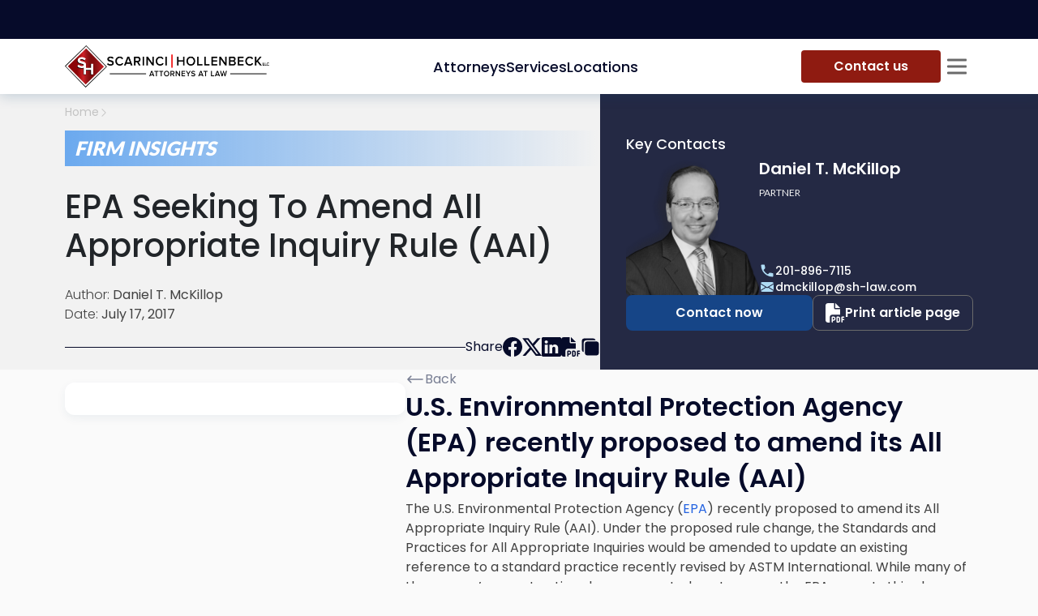

--- FILE ---
content_type: text/html; charset=utf-8
request_url: https://scarincihollenbeck.com/law-firm-insights/epa-all-appropriate-inquiry-rule
body_size: 36539
content:
<!DOCTYPE html><html lang="en"><head><meta charSet="utf-8"/><meta content="width=device-width,initial-scale=1,shrink-to-fit=no" name="viewport"/><meta http-equiv="X-UA-Compatible" content="IE=edge"/><meta name="msvalidate.01" content="D568BE2730F6C27E33061E84F8DE58B1"/><meta name="google-site-verification" content="ulImKkFX6Wqx04n63QzoiKMPDPwbQ53bDZAfwxyMq2Q"/><meta name="theme-color" content="#FFFFFF"/><link rel="icon" href="/favicon.ico" type="image/x-icon"/><link rel="shortcut icon" href="/favicon.ico" type="image/x-icon"/><link rel="apple-touch-icon" sizes="180x180" href="/apple-touch-icon.png"/><link rel="icon" type="image/png" sizes="32x32" href="/favicon-32x32.png"/><link rel="icon" type="image/png" sizes="16x16" href="/favicon-16x16.png"/><link rel="manifest" href="/manifest.json"/><link rel="preload" href="/_next/static/media/sh-mini-diamond-PNG.bc83fc7b.svg" as="image" fetchpriority="high"/><link rel="preload" as="image" imageSrcSet="/_next/image?url=%2F_next%2Fstatic%2Fmedia%2FlettarsLogoblack.34ce97fa.png&amp;w=384&amp;q=100 1x, /_next/image?url=%2F_next%2Fstatic%2Fmedia%2FlettarsLogoblack.34ce97fa.png&amp;w=768&amp;q=100 2x" fetchpriority="high"/><title>EPA Seeking to Amend All Appropriate Inquiry Rule (AAI)</title><meta name="description" content="The United States Environmental Protection Agency (EPA) recently proposed to amend its All Appropriate Inquiry Rule (AAI)."/><link rel="canonical" href="https://scarincihollenbeck.com/law-firm-insights/epa-all-appropriate-inquiry-rule"/><meta property="og:title" content="EPA Seeking to Amend All Appropriate Inquiry Rule (AAI)"/><meta property="og:locale" content="en_US"/><meta property="og:url" content="https://scarincihollenbeck.com/law-firm-insights/epa-all-appropriate-inquiry-rule"/><meta property="og:image" content="https://res.cloudinary.com/scarinci-hollenbeck/images/f_auto,q_auto/v1658299701/wp.scarincihollenbeck/All-Appropriate-Inquiry-Rule/All-Appropriate-Inquiry-Rule.jpg?_i=AA"/><meta property="og:description" content="The United States Environmental Protection Agency (EPA) recently proposed to amend its All Appropriate Inquiry Rule (AAI)."/><meta property="og:type" content="website"/><meta property="og:site_name" content="EPA Seeking to Amend All Appropriate Inquiry Rule (AAI)"/><script type="application/ld+json">{"@context":"https://schema.org/","@type":"WebSite","name":"Scarinci Hollenbeck, LLC","url":"https://scarincihollenbeck.com","potentialAction":{"@type":"SearchAction","target":"{search_term_string}","query-input":"required name=search_term_string"}}</script><meta name="twitter:card" content="summary_large_image"/><meta name="twitter:title" content="EPA Seeking to Amend All Appropriate Inquiry Rule (AAI)"/><meta name="twitter:description" content="The United States Environmental Protection Agency (EPA) recently proposed to amend its All Appropriate Inquiry Rule (AAI)."/><meta name="twitter:image" content="https://res.cloudinary.com/scarinci-hollenbeck/images/f_auto,q_auto/v1658299701/wp.scarincihollenbeck/All-Appropriate-Inquiry-Rule/All-Appropriate-Inquiry-Rule.jpg?_i=AA"/><script type="application/ld+json">{"@context":"https://schema.org","@graph":[{"@type":"Article","publisher":{"@type":"LegalService","name":"Scarinci Hollenbeck, LLC","description":"Scarinci Hollenbeck, LLC is an alternative to a National 250 law firm. With offices in New Jersey, New York City, and the District of Columbia, we serve the niche practice areas most often required by institutions, corporations, entities, and the people who own and control them.","url":"https://scarincihollenbeck.com","image":"https://scarincihollenbeck.com/images/no-image-found-diamond-750x350.png","priceRange":"$$$$","telephone":"201-896-4100","email":"info@sh-law.com","hasMap":"https://www.google.com/maps/embed?pb=!1m18!1m12!1m3!1d5375.6334332077395!2d-74.19960021040134!3d40.87248074962538!2m3!1f0!2f0!3f0!3m2!1i1024!2i768!4f13.1!3m3!1m2!1s0x89c2fe482a4faf77%3A0x17707b4c60656ad!2s150%20Clove%20Rd%2C%20Little%20Falls%2C%20NJ%2007424!5e0!3m2!1sen!2sus!4v1659974943790!5m2!1sen!2sus","address":{"@type":"PostalAddress","addressLocality":"Little Falls","addressRegion":"NJ","postalCode":"07424","streetAddress":"150 Clove Road, 9th Floor"},"geo":{"@type":"GeoCoordinates","latitude":"40.871378894707746","longitude":"-74.19506817327908"},"sameAs":["https://www.facebook.com/ScarinciHollenbeck/","https://www.linkedin.com/company/scarinci-hollenbeck-llc","https://twitter.com/s_h_law"],"openingHours":"Mo-Fr 8:30-18:00"},"headline":"EPA Seeking to Amend All Appropriate Inquiry Rule (AAI)","alternativeHeadline":"The United States Environmental Protection Agency (EPA) recently proposed to amend its All Appropriate Inquiry Rule (AAI).","image":"https://res.cloudinary.com/scarinci-hollenbeck/images/f_auto,q_auto/v1658299701/wp.scarincihollenbeck/All-Appropriate-Inquiry-Rule/All-Appropriate-Inquiry-Rule.jpg?_i=AA","author":{"@type":"Person","url":"/attorneys/daniel-t-mckillop","name":"Daniel T. McKillop"},"url":"https://scarincihollenbeck.com/law-firm-insights/epa-all-appropriate-inquiry-rule","datePublished":"2017-07-17T07:00:58","dateCreated":"2017-07-17T07:00:58","dateModified":"2017-07-17T07:00:58","articleBody":"\n<h2 class=\"wp-block-heading\">U.S. Environmental Protection Agency (EPA) recently proposed to amend its All Appropriate Inquiry Rule&nbsp;(AAI)</h2>\n\n\n\n<p>The U.S. Environmental Protection Agency (<a href=\"https://www.epa.gov/\" target=\"_blank\" rel=\"noopener noreferrer\">EPA</a>) recently proposed to amend its All Appropriate Inquiry Rule (AAI). Under the proposed rule change, the Standards and Practices for All Appropriate Inquiries would be amended to update an existing reference to a standard practice recently revised by ASTM International. While many of the agency’s recent actions have generated controversy, the EPA expects this change to receive little opposition. The rule will become effective on September 18, 2017, without further notice, unless the EPA receives adverse comment by July 20, 2017.</p>\n\n\n<div class=\"wp-block-image wp-post-21481 wp-image-21485\">\n<figure class=\"aligncenter\"><img width=\"750\" height=\"350\" data-public-id=\"wp.scarincihollenbeck/All-Appropriate-Inquiry-Rule/All-Appropriate-Inquiry-Rule.jpg\" loading=\"lazy\" decoding=\"async\" src=\"[data-uri]\" alt=\"EPA Seeking to Amend All Appropriate Inquiry Rule (AAI)\" class=\"wp-post-21481 wp-image-21485\" data-format=\"jpg\" data-transformations=\"f_auto,q_auto\" data-version=\"1658299701\" data-seo=\"1\" data-size=\"750 350\" data-srcset=\"https://res.cloudinary.com/scarinci-hollenbeck/images/f_auto,q_auto/v1658299701/wp.scarincihollenbeck/All-Appropriate-Inquiry-Rule/All-Appropriate-Inquiry-Rule.jpg?_i=AA 750w, https://res.cloudinary.com/scarinci-hollenbeck/images/w_300,h_140,c_scale/f_auto,q_auto/v1658299701/wp.scarincihollenbeck/All-Appropriate-Inquiry-Rule/All-Appropriate-Inquiry-Rule.jpg?_i=AA 300w, https://res.cloudinary.com/scarinci-hollenbeck/images/w_150,h_70,c_scale/f_auto,q_auto/v1658299701/wp.scarincihollenbeck/All-Appropriate-Inquiry-Rule/All-Appropriate-Inquiry-Rule.jpg?_i=AA 150w\" data-sizes=\"auto, (max-width: 750px) 100vw, 750px\" data-delivery=\"upload\" onload=\";window.CLDBind?CLDBind(this):document.body.appendChild(document.createElement(&#039;script&#039;)).src=&#039;https://wp.scarincihollenbeck.com/?cloudinary_lazy_load_loader=1&#039;;this.onload=null;\" data-cloudinary=\"lazy\" /><figcaption class=\"wp-element-caption\">Photo courtesy of <a href=\"http://Stocksnap.io\" target=\"_blank\" rel=\"noopener noreferrer\">Stocksnap.io</a></figcaption></figure>\n</div>\n\n\n<p>The <a href=\"https://www.gpo.gov/fdsys/pkg/FR-2017-06-20/pdf/2017-12841.pdf\" target=\"_blank\" rel=\"noopener noreferrer\">EPA’s final rule specifically amends the AAI Rule</a> to reference ASTM International’s E2247–16 ‘‘Standard Practice for Environmental Site Assessments: Phase I Environmental Site Assessment Process for Forestland or Rural Property.’’ It also allows for its use to satisfy the statutory requirements for conducting all appropriate <a href=\"https://www.epa.gov/laws-regulations/summary-comprehensive-environmental-response-compensation-and-liability-act\" target=\"_blank\" rel=\"noopener noreferrer\">inquiries under the Comprehensive Environmental Response, Compensation and Liability Act</a> (CERCLA). The AAI Rule currently references the 2008 version of the ASTM E2247–16 standard.</p>\n\n\n\n<h3 class=\"wp-block-heading\">All Appropriate Inquiries Rule</h3>\n\n\n\n<p>In 2002, the <a href=\"https://www.epa.gov/brownfields/summary-small-business-liability-relief-and-brownfields-revitalization-act\" target=\"_blank\" rel=\"noopener noreferrer\">Small Business Liability Relief and Brownfields Revitalization Act</a> (Brownfields Amendments) revised CERCLA and limited Superfund liability for bona fide prospective purchasers and contiguous property owners. The environmental law specifically clarified the requirement that parties <span class=\"removed_link\" title=\"/practices/environmental-and-land-use/\">purchasing potentially contaminated land</span> undertake ‘‘all appropriate inquiries’’ into prior ownership and use of property prior to purchasing the property in order to qualify for protection from CERCLA liability.</p>\n\n\n\n<p>The EPA first promulgated regulations establishing standards and practices for all appropriate inquiries in 2005. The regulations expressly recognized ASTM International’s “Standard Practice for Environmental Site Assessments: Phase I Environmental Site Assessment Process” as compliant with the AAI Rule and has revised the regulations. In 2008, the EPA amended the AAI Rule to recognize ASTM International’s ‘‘Standard Practice for Environmental Site Assessments: Phase I Environmental Site Assessment Process for Forestland or Rural Property’’ as compliant with the rule. Since then, ASTM International has published a revised standard for conducting Phase I environmental site assessments of large tracts of rural and forestland properties, which the EPA now seeks to incorporate into the AAI Rule.</p>\n\n\n\n<h3 class=\"wp-block-heading\">Impact of Proposed Changes to All Appropriate Inquiry Rule</h3>\n\n\n\n<p>As highlighted in the EPA’s final rule, the amendments will impact bona fide prospective purchasers, contiguous property owners, or innocent landowners that purchase large tracts of forested lands or large rural properties and intend to claim a limitation on CERCLA liability in conjunction with the property purchase. The changes will also affect entities conducting a site characterization or assessment on a property that consists of large tracts of forested land or a large rural property with a brownfields grant awarded under CERCLA. Assuming that the amended AAI Rule takes effect, these parties may use the ASTM E2247–16 standard practice to comply with the all appropriate inquiries requirements of CERCLA.</p>\n\n\n\n<p class=\"has-text-align-center\"><em>Do you have any questions regarding the proposed changes to the EPA&#8217;s All Appropriate Inquiry Rule? Would you like to discuss the matter further? If so, please contact me, <a href=\"/attorneys/daniel-t-mckillop/\">Daniel McKillop</a>, at 201-806-3364.</em></p>\n"}]}</script><meta name="next-head-count" content="30"/><link rel="preload" href="/_next/static/media/4c285fdca692ea22-s.p.woff2" as="font" type="font/woff2" crossorigin="anonymous" data-next-font="size-adjust"/><link rel="preload" href="/_next/static/media/eafabf029ad39a43-s.p.woff2" as="font" type="font/woff2" crossorigin="anonymous" data-next-font="size-adjust"/><link rel="preload" href="/_next/static/media/8888a3826f4a3af4-s.p.woff2" as="font" type="font/woff2" crossorigin="anonymous" data-next-font="size-adjust"/><link rel="preload" href="/_next/static/media/0484562807a97172-s.p.woff2" as="font" type="font/woff2" crossorigin="anonymous" data-next-font="size-adjust"/><link rel="preload" href="/_next/static/media/b957ea75a84b6ea7-s.p.woff2" as="font" type="font/woff2" crossorigin="anonymous" data-next-font="size-adjust"/><link rel="preload" href="/_next/static/media/6245472ced48d3be-s.p.woff2" as="font" type="font/woff2" crossorigin="anonymous" data-next-font="size-adjust"/><link rel="preload" href="/_next/static/media/55c20a7790588da9-s.p.woff2" as="font" type="font/woff2" crossorigin="anonymous" data-next-font="size-adjust"/><link rel="preload" href="/_next/static/media/155cae559bbd1a77-s.p.woff2" as="font" type="font/woff2" crossorigin="anonymous" data-next-font="size-adjust"/><link rel="preload" href="/_next/static/media/4de1fea1a954a5b6-s.p.woff2" as="font" type="font/woff2" crossorigin="anonymous" data-next-font="size-adjust"/><link rel="preload" href="/_next/static/media/6d664cce900333ee-s.p.woff2" as="font" type="font/woff2" crossorigin="anonymous" data-next-font="size-adjust"/><link rel="preload" href="/_next/static/media/7ff6869a1704182a-s.p.woff2" as="font" type="font/woff2" crossorigin="anonymous" data-next-font="size-adjust"/><link rel="preload" href="/_next/static/css/2afce5a404cfd44e.css" as="style"/><link rel="stylesheet" href="/_next/static/css/2afce5a404cfd44e.css" data-n-g=""/><noscript data-n-css=""></noscript><script defer="" nomodule="" src="/_next/static/chunks/polyfills-42372ed130431b0a.js"></script><script defer="" src="/_next/static/chunks/95b64a6e-f06397b38d5d8bcd.js"></script><script defer="" src="/_next/static/chunks/7935.8c0600a2a3cec715.js"></script><script defer="" src="/_next/static/chunks/8236.993df4724803b065.js"></script><script defer="" src="/_next/static/chunks/3722-d8d3accb03489431.js"></script><script defer="" src="/_next/static/chunks/3991-49ab767abd8295e6.js"></script><script defer="" src="/_next/static/chunks/10.6407d39b6f20c0f5.js"></script><script defer="" src="/_next/static/chunks/5111.8877e0d461236717.js"></script><script defer="" src="/_next/static/chunks/1014.0120af787058c19d.js"></script><script defer="" src="/_next/static/chunks/4411.a279955c8a62f9f8.js"></script><script defer="" src="/_next/static/chunks/6634.a936c3e4d79e09ad.js"></script><script defer="" src="/_next/static/chunks/1050.7e5163e435d1ded4.js"></script><script defer="" src="/_next/static/chunks/2491.65f3e882812b2cb3.js"></script><script defer="" src="/_next/static/chunks/5756.ba9bd05ee36f79c7.js"></script><script defer="" src="/_next/static/chunks/3786.e1d35e2c914502c8.js"></script><script defer="" src="/_next/static/chunks/7118.f55fc039b247db7e.js"></script><script defer="" src="/_next/static/chunks/3010-26d3f45451a4e058.js"></script><script defer="" src="/_next/static/chunks/3291-3ba295b26bd9d289.js"></script><script defer="" src="/_next/static/chunks/3410-51594b426653c6ec.js"></script><script defer="" src="/_next/static/chunks/9109.f4fa9f5f5ac30852.js"></script><script src="/_next/static/chunks/webpack-e6d680e50f3dd34a.js" defer=""></script><script src="/_next/static/chunks/framework-b0ec748c7a4c483a.js" defer=""></script><script src="/_next/static/chunks/main-e56afad5b19ea3d5.js" defer=""></script><script src="/_next/static/chunks/pages/_app-ed6de48150adaa43.js" defer=""></script><script src="/_next/static/chunks/252f366e-6ed557d8880729fc.js" defer=""></script><script src="/_next/static/chunks/0b308cfb-c2efa2fdfc4d1a59.js" defer=""></script><script src="/_next/static/chunks/5935-27e0ecb13c1b324c.js" defer=""></script><script src="/_next/static/chunks/1852-f8087b84343a7fcb.js" defer=""></script><script src="/_next/static/chunks/409-e9d12e32b2e10baf.js" defer=""></script><script src="/_next/static/chunks/7951-ce610d4c3dcf0946.js" defer=""></script><script src="/_next/static/chunks/5456-d0ef3d3cc269d2a2.js" defer=""></script><script src="/_next/static/chunks/790-3dc76010968825da.js" defer=""></script><script src="/_next/static/chunks/pages/post/%5B...slug%5D-944732a4fd519e3d.js" defer=""></script><script src="/_next/static/wFuxtfKHkCXRMv4R2h1vv/_buildManifest.js" defer=""></script><script src="/_next/static/wFuxtfKHkCXRMv4R2h1vv/_ssgManifest.js" defer=""></script><style id="__jsx-4012758026">:root{--font-poppins:'__Poppins_470a54', '__Poppins_Fallback_470a54';--font-lato:'__Lato_8fb32a', '__Lato_Fallback_8fb32a'}</style><style id="__jsx-1173339898">:root{--header-height: 0px;</style><style data-styled="" data-styled-version="5.3.3">.ljElsz{width:min(100%,1816px);max-width:100%;margin:0 auto;padding:0 80px;}/*!sc*/
@media (max-width:1200px){.ljElsz{padding:0 32px;}}/*!sc*/
@media (max-width:768px){.ljElsz{padding:0 12px;}}/*!sc*/
@media print{.ljElsz{padding:0;}}/*!sc*/
data-styled.g1[id="sc-545fd02f-0"]{content:"ljElsz,"}/*!sc*/
.eqVCT{--logo-diamond-size:52px;max-width:256px;height:var(--logo-diamond-size);display:-webkit-box;display:-webkit-flex;display:-ms-flexbox;display:flex;-webkit-align-items:center;-webkit-box-align:center;-ms-flex-align:center;align-items:center;-webkit-column-gap:4px;column-gap:4px;}/*!sc*/
.eqVCT img{width:100%;height:100%;object-fit:contain;}/*!sc*/
.eqVCT .logo-diamond{aspect-ratio:1;width:var(--logo-diamond-size);}/*!sc*/
.eqVCT .logo-letters{max-width:200px;}/*!sc*/
@media (max-width:768px){.eqVCT{--logo-diamond-size:32px;max-width:158px;}.eqVCT .logo-letters{max-width:120px;}}/*!sc*/
@media print{.eqVCT{max-width:158px;--logo-diamond-size:32px;}.eqVCT .logo-letters{max-width:120px;}}/*!sc*/
data-styled.g2[id="sc-91c7ea73-0"]{content:"eqVCT,"}/*!sc*/
html{font-size:16px;-webkit-scroll-behavior:smooth;-moz-scroll-behavior:smooth;-ms-scroll-behavior:smooth;scroll-behavior:smooth;}/*!sc*/
@media (min-width:992px){*::-webkit-scrollbar-track{background-color:#cbcbcb;border-radius:8px;opacity:0;}*::-webkit-scrollbar{width:4px;height:4px;background-color:#0B1136;}*::-webkit-scrollbar-thumb{background-color:#162153;border-radius:8px;}@supports not selector(::-webkit-scrollbar-thumb){*{-webkit-scrollbar-color:#162153 #cbcbcb;-moz-scrollbar-color:#162153 #cbcbcb;-ms-scrollbar-color:#162153 #cbcbcb;scrollbar-color:#162153 #cbcbcb;-webkit-scrollbar-width:thin;-moz-scrollbar-width:thin;-ms-scrollbar-width:thin;scrollbar-width:thin;}}}/*!sc*/
body{--bs-body-font-size:1.125rem;--bs-body-font-family:var(--font-poppins);font-weight:400;background-color:#FAFAFA;}/*!sc*/
body.modal-open{padding-right:0 !important;}/*!sc*/
body.modal-open .offcanvas-backdrop{z-index:1019;}/*!sc*/
body .margin-scroll{-webkit-scroll-margin-top:calc(var(--header-height) + 65px);-moz-scroll-margin-top:calc(var(--header-height) + 65px);-ms-scroll-margin-top:calc(var(--header-height) + 65px);scroll-margin-top:calc(var(--header-height) + 65px);}/*!sc*/
body:has(.modal-open),body:has(.sidebar-open),body:has(.navbar-content){overflow:hidden;}/*!sc*/
@media (max-width:992px){body:has(.navbar-content){overflow:unset;}}/*!sc*/
@media (max-width:1680px){body{--bs-body-font-size:1rem;}}/*!sc*/
@media (max-width:768px){body{--bs-body-font-size:0.875rem;}}/*!sc*/
@media print{body{background-color:white;}}/*!sc*/
#__next{display:-webkit-box;display:-webkit-flex;display:-ms-flexbox;display:flex;-webkit-flex-direction:column;-ms-flex-direction:column;flex-direction:column;min-height:100dvh;}/*!sc*/
main{-webkit-flex:1;-ms-flex:1;flex:1;}/*!sc*/
a{-webkit-text-decoration:none;text-decoration:none;color:#2564E1;-webkit-transition:all 300ms ease-out;transition:all 300ms ease-out;}/*!sc*/
@media(hover:hover){a:hover{color:#A91110;}}/*!sc*/
a:active{color:#A91110;}/*!sc*/
ul{list-style:none;padding:0;}/*!sc*/
ol{padding:0;}/*!sc*/
h1{font-family:var(--font-poppins),sans-serif;}/*!sc*/
h2{font-size:2.375rem;font-weight:400;}/*!sc*/
h3{color:black;font-weight:700;font-size:1.75rem;margin:0;}/*!sc*/
h4,h5{font-size:1.2rem;}/*!sc*/
h6{font-size:1.125rem;}/*!sc*/
input{border-radius:0;border:1px solid #ABABAB;background-color:#F5F5F5;}/*!sc*/
input::-webkit-input-placeholder{color:#B8B8B8;}/*!sc*/
input::-moz-placeholder{color:#B8B8B8;}/*!sc*/
input:-ms-input-placeholder{color:#B8B8B8;}/*!sc*/
input::placeholder{color:#B8B8B8;}/*!sc*/
input:active{border-color:#2564E1;}/*!sc*/
input:focus-visible{border:1px solid #2564E1;}/*!sc*/
video{width:-webkit-fill-available;}/*!sc*/
button{border:none;background:none;padding:0;margin:0;font-size:inherit;font-family:inherit;cursor:pointer;}/*!sc*/
button:focus{outline:none;}/*!sc*/
button[disabled]{background-color:#8F8F8F;}/*!sc*/
.content h4{font-weight:bold;}/*!sc*/
.content p{font-size:1.125rem;line-height:1.7;}/*!sc*/
.content li{font-size:1rem;}/*!sc*/
.content img{max-width:100%;}/*!sc*/
.redTitle{color:#A91110;}/*!sc*/
.light-scrollbar *::-webkit-scrollbar-track{background-color:#242944;border-radius:8px;opacity:0;}/*!sc*/
.light-scrollbar *::-webkit-scrollbar{width:3px;height:3px;}/*!sc*/
.light-scrollbar *::-webkit-scrollbar-thumb{background-color:#568EDC;border-radius:8px;}/*!sc*/
@supports not selector(::-webkit-scrollbar-thumb){.light-scrollbar *{-webkit-scrollbar-color:#568EDC #242944;-moz-scrollbar-color:#568EDC #242944;-ms-scrollbar-color:#568EDC #242944;scrollbar-color:#568EDC #242944;-webkit-scrollbar-width:thin;-moz-scrollbar-width:thin;-ms-scrollbar-width:thin;scrollbar-width:thin;}}/*!sc*/
@media print{.grecaptcha-badge{display:none !important;}}/*!sc*/
.kw-border-success{margin-left:0;}/*!sc*/
.aligncenter > img{display:block;margin-left:auto;margin-right:auto;max-width:80%;height:100%;object-fit:cover;}/*!sc*/
.aligncenter > figcaption{text-align:center;margin-top:8px;font-size:0.875rem;}/*!sc*/
.alignleft{display:-webkit-box;display:-webkit-flex;display:-ms-flexbox;display:flex;-webkit-flex-wrap:wrap;-ms-flex-wrap:wrap;flex-wrap:wrap;-webkit-align-items:flex-start;-webkit-box-align:flex-start;-ms-flex-align:flex-start;align-items:flex-start;-webkit-flex-direction:column;-ms-flex-direction:column;flex-direction:column;float:left;margin-right:24px;max-width:50%;}/*!sc*/
.alignleft img{width:100%;height:100%;object-fit:cover;}/*!sc*/
.alignright{display:-webkit-box;display:-webkit-flex;display:-ms-flexbox;display:flex;-webkit-flex-wrap:wrap;-ms-flex-wrap:wrap;flex-wrap:wrap;-webkit-align-items:flex-end;-webkit-box-align:flex-end;-ms-flex-align:flex-end;align-items:flex-end;-webkit-flex-direction:column;-ms-flex-direction:column;flex-direction:column;float:right;margin-left:24px;max-width:50%;}/*!sc*/
.alignright img{width:100%;height:100%;object-fit:cover;}/*!sc*/
.wp-block-columns{display:-webkit-box;display:-webkit-flex;display:-ms-flexbox;display:flex;}/*!sc*/
.wp-block-column{-webkit-flex:1;-ms-flex:1;flex:1;}/*!sc*/
.wp-block-table td,.table-wrapper td,.wp-block-table th,.table-wrapper th{padding:0 10px;border:1px solid #ABABAB;}/*!sc*/
.has-text-align-center{text-align:center;}/*!sc*/
.wrapper-section{width:1650px;max-width:96%;margin:0 auto 150px;}/*!sc*/
footer .wrapper-section{margin-bottom:0;}/*!sc*/
.box-shadow{box-shadow:-2px 0 10px rgb(0 0 0 / 13%);}/*!sc*/
.dNone{display:none;}/*!sc*/
.modal-header_my{display:-webkit-box;display:-webkit-flex;display:-ms-flexbox;display:flex;-webkit-flex-flow:column;-ms-flex-flow:column;flex-flow:column;-webkit-align-items:center;-webkit-box-align:center;-ms-flex-align:center;align-items:center;padding:30px;position:relative;text-align:center;}/*!sc*/
.modal-title_my{font-weight:bold;}/*!sc*/
.sr-only{position:absolute;width:1px;height:1px;padding:0;margin:-1px;overflow:hidden;-webkit-clip:rect(0,0,0,0);clip:rect(0,0,0,0);border:0;}/*!sc*/
@media (max-width:992px){.wp-block-columns{display:block;}}/*!sc*/
@media (min-width:576px){.container{max-width:90%;}}/*!sc*/
@media (min-width:768px){.container{max-width:96%;}}/*!sc*/
@media (min-width:1200px){.container{max-width:1440px;padding:0 5%;}}/*!sc*/
@media only screen and (max-width:768px){.modal-dialog{margin:0;}.modal-content{width:90%;margin:0 auto;}.wrapper-section{margin:0 auto 70px;}}/*!sc*/
.modal-link{font-weight:bold;color:#a91110;margin-bottom:10px;}/*!sc*/
.modal-link:hover{-webkit-text-decoration:none;text-decoration:none;color:#a91110;}/*!sc*/
.hovered-client img:hover{border:1px solid #B8B8B8;}/*!sc*/
.key-contacts-title{color:white;text-transform:uppercase;font-size:2.5rem;font-weight:700;margin-bottom:40px;}/*!sc*/
.error-notify.Toastify__toast--error{border-radius:0;background-color:#A91110;}/*!sc*/
.copy-notify.Toastify__toast--info{background-color:#31364F;}/*!sc*/
.disclaimer{margin:0 auto;font-size:inherit;font-weight:700;text-align:center;}/*!sc*/
.tostify-custom{position:relative;border-radius:0;padding:0;}/*!sc*/
.tostify-custom .Toastify__progress-bar--wrp{position:absolute;bottom:auto;}/*!sc*/
.tostify-custom .Toastify__toast-body{padding:0;}/*!sc*/
.tostify-custom .Toastify__progress-bar-theme--light{background:#5787CF;}/*!sc*/
.tostify-custom .Toastify__progress-bar{border-bottom-left-radius:0;}/*!sc*/
.Toastify__close-button{position:absolute;top:10px;right:10px;}/*!sc*/
.tag-two::before{content:' - ';}/*!sc*/
.text-list{list-style:disc;}/*!sc*/
.text-list > li{margin-left:1.220em;}/*!sc*/
.text-list > li::marker{content:"⬥  ";}/*!sc*/
.text-list > li::marker{color:currentColor;}/*!sc*/
.numbers-list li{margin-left:24px;}/*!sc*/
data-styled.g3[id="sc-global-IBUFo1"]{content:"sc-global-IBUFo1,"}/*!sc*/
.jGpCKT{padding:10px 40px;width:100%;display:-webkit-box;display:-webkit-flex;display:-ms-flexbox;display:flex;-webkit-align-items:center;-webkit-box-align:center;-ms-flex-align:center;align-items:center;-webkit-box-pack:center;-webkit-justify-content:center;-ms-flex-pack:center;justify-content:center;border:none;border-radius:8px;background-color:#164587;color:white;font-weight:600;position:relative;z-index:0;overflow:hidden;-webkit-transition:all 300ms ease-out;transition:all 300ms ease-out;}/*!sc*/
@media (hover:hover){.jGpCKT:hover::after{opacity:1;}}/*!sc*/
.jGpCKT:hover{color:white;}/*!sc*/
.jGpCKT:active{color:white;background-color:#060B2A;}/*!sc*/
.jGpCKT:disabled{pointer-events:none;background-color:rgba(22,69,135,0.2);opacity:0.65;}/*!sc*/
.jGpCKT::after{content:'';position:absolute;top:0;left:0;width:100%;height:100%;z-index:-1;background-image:linear-gradient(89deg,#377ec4 2.36%,#afdcf5 107.09%);opacity:0;-webkit-transition:opacity 0.3s ease;transition:opacity 0.3s ease;}/*!sc*/
@media (max-width:576px){.jGpCKT{font-size:0.875rem;}}/*!sc*/
@media print{.jGpCKT{display:none;}}/*!sc*/
.lhZyTK{padding:10px 40px;width:100%;display:-webkit-box;display:-webkit-flex;display:-ms-flexbox;display:flex;-webkit-align-items:center;-webkit-box-align:center;-ms-flex-align:center;align-items:center;-webkit-box-pack:center;-webkit-justify-content:center;-ms-flex-pack:center;justify-content:center;border:none;border-radius:8px;background-color:#164587;color:white;font-weight:600;position:relative;z-index:0;overflow:hidden;-webkit-transition:all 300ms ease-out;transition:all 300ms ease-out;}/*!sc*/
@media (hover:hover){.lhZyTK:hover::after{opacity:1;}}/*!sc*/
.lhZyTK:hover{color:white;}/*!sc*/
.lhZyTK:active{color:white;background-color:#060B2A;}/*!sc*/
.lhZyTK:disabled{pointer-events:none;background-color:rgba(22,69,135,0.2);opacity:0.65;}/*!sc*/
.lhZyTK::after{content:'';position:absolute;top:0;left:0;width:100%;height:100%;z-index:-1;background-image:linear-gradient(87deg,#164587 -9.15%,#060b2a 100%);opacity:0;-webkit-transition:opacity 0.3s ease;transition:opacity 0.3s ease;}/*!sc*/
@media (max-width:576px){.lhZyTK{font-size:0.875rem;}}/*!sc*/
@media print{.lhZyTK{display:none;}}/*!sc*/
.cbFkcX{padding:10px 40px;width:100%;display:-webkit-box;display:-webkit-flex;display:-ms-flexbox;display:flex;-webkit-align-items:center;-webkit-box-align:center;-ms-flex-align:center;align-items:center;-webkit-box-pack:center;-webkit-justify-content:center;-ms-flex-pack:center;justify-content:center;border:none;border-radius:8px;background-color:#164587;color:white;font-weight:600;position:relative;z-index:0;overflow:hidden;-webkit-transition:all 300ms ease-out;transition:all 300ms ease-out;background-color:#AFDCF5;color:#242944;}/*!sc*/
@media (hover:hover){.cbFkcX:hover::after{opacity:1;}}/*!sc*/
.cbFkcX:hover{color:white;}/*!sc*/
.cbFkcX:active{color:white;background-color:#060B2A;}/*!sc*/
.cbFkcX:disabled{pointer-events:none;background-color:rgba(22,69,135,0.2);opacity:0.65;}/*!sc*/
.cbFkcX::after{content:'';position:absolute;top:0;left:0;width:100%;height:100%;z-index:-1;background-image:linear-gradient(87deg,#164587 -9.15%,#060b2a 100%);opacity:0;-webkit-transition:opacity 0.3s ease;transition:opacity 0.3s ease;}/*!sc*/
@media (max-width:576px){.cbFkcX{font-size:0.875rem;}}/*!sc*/
.cbFkcX:hover{color:white;}/*!sc*/
.cbFkcX::after{background-image:linear-gradient( 89deg,#377ec4 2.36%,#AFDCF5 107.09% );}/*!sc*/
@media print{.cbFkcX{display:none;}}/*!sc*/
data-styled.g7[id="sc-fa75b51-3"]{content:"jGpCKT,lhZyTK,cbFkcX,"}/*!sc*/
.csQcGx{width:-webkit-max-content;width:-moz-max-content;width:max-content;padding:8px 40px;display:-webkit-box;display:-webkit-flex;display:-ms-flexbox;display:flex;-webkit-align-items:center;-webkit-box-align:center;-ms-flex-align:center;align-items:center;-webkit-box-pack:center;-webkit-justify-content:center;-ms-flex-pack:center;justify-content:center;-webkit-column-gap:8px;column-gap:8px;border-radius:4px;background-color:#8F1B11;color:white;font-weight:600;overflow:hidden;position:relative;z-index:0;-webkit-transition:all 300ms ease-out;transition:all 300ms ease-out;}/*!sc*/
.csQcGx::after{content:'';position:absolute;left:0;top:0;width:100%;height:100%;background:linear-gradient(88deg,#8f1b11 -16.23%,#3d0804 102.61%);z-index:-1;opacity:0;-webkit-transition:all 300ms ease-out;transition:all 300ms ease-out;}/*!sc*/
@media (hover:hover){.csQcGx:hover{box-shadow:0px 2px 8px 0px rgba(64,64,64,0.39);}.csQcGx:hover::after{opacity:1;}}/*!sc*/
.csQcGx:hover{color:white;}/*!sc*/
.csQcGx:active{background-color:#450A05;}/*!sc*/
@media (max-width:576px){.csQcGx{padding:10px 40px;font-size:0.875rem;}}/*!sc*/
data-styled.g9[id="sc-fa75b51-5"]{content:"csQcGx,"}/*!sc*/
.jyobvu{width:100%;padding:9px 11px;display:-webkit-box;display:-webkit-flex;display:-ms-flexbox;display:flex;-webkit-align-items:center;-webkit-box-align:center;-ms-flex-align:center;align-items:center;-webkit-box-pack:center;-webkit-justify-content:center;-ms-flex-pack:center;justify-content:center;gap:4px;color:white;font-weight:600;border-radius:8px;border:1px solid #6A6A6A;background-color:transparent;-webkit-transition:all 300ms ease-out;transition:all 300ms ease-out;}/*!sc*/
@media (hover:hover){.jyobvu:hover{border-color:#568EDC;}.jyobvu:hover svg{color:#8DC0F2;}}/*!sc*/
.jyobvu:active{border-color:#568EDC;color:#8DC0F2;}/*!sc*/
.jyobvu:active svg{color:#8DC0F2;}/*!sc*/
.jyobvu svg{-webkit-flex-shrink:0;-ms-flex-negative:0;flex-shrink:0;-webkit-transition:all 300ms ease-out;transition:all 300ms ease-out;}/*!sc*/
@media (max-width:768px){.jyobvu svg{width:20px;height:20px;}}/*!sc*/
data-styled.g11[id="sc-fa75b51-7"]{content:"jyobvu,"}/*!sc*/
.kArObJ{display:-webkit-box;display:-webkit-flex;display:-ms-flexbox;display:flex;-webkit-box-pack:center;-webkit-justify-content:center;-ms-flex-pack:center;justify-content:center;-webkit-align-items:center;-webkit-box-align:center;-ms-flex-align:center;align-items:center;width:100dvw;height:100dvh;background-color:rgba(0,0,0,.75);position:fixed;z-index:-1;top:0;left:0;pointer-events:all;-webkit-transition:0.5s opacity,scale;transition:0.5s opacity,scale;scale:0;}/*!sc*/
data-styled.g12[id="sc-55f87a50-0"]{content:"kArObJ,"}/*!sc*/
.jTHfQo{display:-webkit-box;display:-webkit-flex;display:-ms-flexbox;display:flex;-webkit-flex-direction:column;-ms-flex-direction:column;flex-direction:column;padding:20px;background-color:white;pointer-events:all;-webkit-transition:0.8s;transition:0.8s;-webkit-transform:scale(0);-ms-transform:scale(0);transform:scale(0);overflow:auto;max-height:calc(100dvh - 50px);}/*!sc*/
data-styled.g13[id="sc-55f87a50-1"]{content:"jTHfQo,"}/*!sc*/
.eKePJY{--icon-size:24px;--icon-wrapper-size:40px;margin-left:auto;display:-webkit-box;display:-webkit-flex;display:-ms-flexbox;display:flex;-webkit-align-items:center;-webkit-box-align:center;-ms-flex-align:center;align-items:center;-webkit-box-pack:center;-webkit-justify-content:center;-ms-flex-pack:center;justify-content:center;position:relative;border:0;padding:0;width:var(--icon-wrapper-size);height:var(--icon-wrapper-size);background:transparent;-webkit-transition:all 300ms ease-out;transition:all 300ms ease-out;color:#060B2A;}/*!sc*/
@media (max-width:768px){.eKePJY{--icon-wrapper-size:36px;}}/*!sc*/
.eKePJY:before,.eKePJY:after{content:'';position:absolute;-webkit-transform:scale(1,1);-ms-transform:scale(1,1);transform:scale(1,1);background-color:currentColor;border-radius:2px;height:3px;width:var(--icon-size);-webkit-transition:all 0.15s linear;transition:all 0.15s linear;-webkit-transform:translateY(-50%);-ms-transform:translateY(-50%);transform:translateY(-50%);}/*!sc*/
.eKePJY:before{top:50%;-webkit-transform:rotate(45deg);-ms-transform:rotate(45deg);transform:rotate(45deg);}/*!sc*/
.eKePJY:after{top:50%;-webkit-transform:rotate(-45deg);-ms-transform:rotate(-45deg);transform:rotate(-45deg);}/*!sc*/
.eKePJY:hover{-webkit-transform:rotate(90deg);-ms-transform:rotate(90deg);transform:rotate(90deg);}/*!sc*/
data-styled.g14[id="sc-55f87a50-2"]{content:"eKePJY,"}/*!sc*/
.lvYdI{display:-webkit-box;display:-webkit-flex;display:-ms-flexbox;display:flex;-webkit-flex-direction:column;-ms-flex-direction:column;flex-direction:column;overflow-y:auto;padding:0 5px;margin:0 -5px;}/*!sc*/
data-styled.g15[id="sc-55f87a50-3"]{content:"lvYdI,"}/*!sc*/
.eLgjSk{margin:0;color:#060B2A;font-size:2rem;line-height:1.38;font-weight:600;font-family:var(--font-poppins);}/*!sc*/
@media (max-width:768px){.eLgjSk{font-size:1.25rem;line-height:1.4;}}/*!sc*/
data-styled.g54[id="sc-f70873a5-1"]{content:"eLgjSk,"}/*!sc*/
.dnyiyU{margin:0;color:#060B2A;font-size:1.25rem;line-height:1.6;font-weight:600;font-family:var(--font-poppins);}/*!sc*/
@media (max-width:768px){.dnyiyU{font-size:1.125rem;line-height:1.56;}}/*!sc*/
data-styled.g55[id="sc-f70873a5-2"]{content:"dnyiyU,"}/*!sc*/
.infqvC{position:fixed;bottom:100px;right:50px;z-index:5;width:40px;height:40px;display:none;-webkit-align-items:center;-webkit-box-align:center;-ms-flex-align:center;align-items:center;-webkit-box-pack:center;-webkit-justify-content:center;-ms-flex-pack:center;justify-content:center;background-color:rgba(189,239,255,0.08);-webkit-backdrop-filter:blur(4px);backdrop-filter:blur(4px);border-radius:50%;border:1px solid transparent;-webkit-transition:all 0.3s ease-in-out;transition:all 0.3s ease-in-out;}/*!sc*/
.infqvC:hover{border:1px solid rgba(189,239,255,0.3);}/*!sc*/
.infqvC:hover svg{height:80%;}/*!sc*/
.infqvC svg{fill:#164587;width:70%;height:70%;-webkit-transition:all 0.3s ease-in-out;transition:all 0.3s ease-in-out;}/*!sc*/
.infqvC.show{display:-webkit-box;display:-webkit-flex;display:-ms-flexbox;display:flex;}/*!sc*/
@media (max-width:992px){.infqvC{right:25px;}}/*!sc*/
@media (max-width:768px){.infqvC{width:30px;height:30px;}}/*!sc*/
data-styled.g66[id="sc-1823832b-0"]{content:"infqvC,"}/*!sc*/
.kWemMD{display:-webkit-box;display:-webkit-flex;display:-ms-flexbox;display:flex;-webkit-box-pack:start;-webkit-justify-content:flex-start;-ms-flex-pack:start;justify-content:flex-start;}/*!sc*/
@media (max-width:768px){.kWemMD{display:-webkit-box;display:-webkit-flex;display:-ms-flexbox;display:flex;}}/*!sc*/
data-styled.g67[id="sc-638870ba-0"]{content:"kWemMD,"}/*!sc*/
.liJwBA{display:-webkit-box;display:-webkit-flex;display:-ms-flexbox;display:flex;-webkit-flex-direction:column;-ms-flex-direction:column;flex-direction:column;background-color:white;position:-webkit-sticky;position:sticky;top:0;z-index:1020;box-shadow:0px 2px 16px 0px rgba(10,62,108,0.22);-webkit-transform:translateY(0);-ms-transform:translateY(0);transform:translateY(0);-webkit-transition:-webkit-transform 0.3s ease-in-out;-webkit-transition:transform 0.3s ease-in-out;transition:transform 0.3s ease-in-out;}/*!sc*/
.liJwBA.hide{-webkit-transform:translateY(-48px);-ms-transform:translateY(-48px);transform:translateY(-48px);}/*!sc*/
.liJwBA.hide .sc-55f87a50-0{-webkit-transform:translateY(48px);-ms-transform:translateY(48px);transform:translateY(48px);}/*!sc*/
@media (max-width:768px){.liJwBA.hide{-webkit-transform:translateY(-38px);-ms-transform:translateY(-38px);transform:translateY(-38px);}.liJwBA.hide .sc-55f87a50-0{-webkit-transform:translateY(38px);-ms-transform:translateY(38px);transform:translateY(38px);}}/*!sc*/
@media print{.liJwBA{display:none;}}/*!sc*/
data-styled.g68[id="sc-638870ba-1"]{content:"liJwBA,"}/*!sc*/
.QlzPd{padding:4px 0;background-color:#060B2A;width:100%;}/*!sc*/
data-styled.g69[id="sc-638870ba-2"]{content:"QlzPd,"}/*!sc*/
.dmkcSH{margin:0;display:-webkit-box;display:-webkit-flex;display:-ms-flexbox;display:flex;-webkit-align-items:center;-webkit-box-align:center;-ms-flex-align:center;align-items:center;-webkit-box-pack:end;-webkit-justify-content:flex-end;-ms-flex-pack:end;justify-content:flex-end;gap:20px;}/*!sc*/
@media (max-width:768px){.dmkcSH{gap:16px;}}/*!sc*/
data-styled.g70[id="sc-638870ba-3"]{content:"dmkcSH,"}/*!sc*/
.kOjixy .header-subscription-btn{padding:4px 4px 2px;display:-webkit-box;display:-webkit-flex;display:-ms-flexbox;display:flex;-webkit-align-items:center;-webkit-box-align:center;-ms-flex-align:center;align-items:center;gap:8px;color:white;font-size:1rem;font-weight:600;line-height:1.5;border-bottom:2px solid transparent;-webkit-transition:all 300ms ease-out;transition:all 300ms ease-out;}/*!sc*/
@media (hover:hover){.kOjixy .header-subscription-btn:hover{border-color:#8DC0F2;}.kOjixy .header-subscription-btn:hover > span{color:#8DC0F2;}}/*!sc*/
.kOjixy .header-subscription-btn:hover{color:white;}/*!sc*/
.kOjixy .header-subscription-btn:active{border-color:#8DC0F2;color:#8DC0F2;}/*!sc*/
.kOjixy .header-subscription-btn:active > span{color:#8DC0F2;}/*!sc*/
@media (max-width:768px){.kOjixy .header-subscription-btn{padding:4px 0;font-size:0.875rem;line-height:1.42;}}/*!sc*/
@media (max-width:768px){.kOjixy.mobile-hide{display:none;}}/*!sc*/
data-styled.g71[id="sc-638870ba-4"]{content:"kOjixy,"}/*!sc*/
.jdBnPN{padding:4px 4px 2px;display:-webkit-box;display:-webkit-flex;display:-ms-flexbox;display:flex;-webkit-align-items:center;-webkit-box-align:center;-ms-flex-align:center;align-items:center;gap:8px;color:white;font-size:1rem;font-weight:600;line-height:1.5;border-bottom:2px solid transparent;-webkit-transition:all 300ms ease-out;transition:all 300ms ease-out;}/*!sc*/
@media (hover:hover){.jdBnPN:hover{border-color:#8DC0F2;}.jdBnPN:hover > span{color:#8DC0F2;}}/*!sc*/
.jdBnPN:hover{color:white;}/*!sc*/
.jdBnPN:active{border-color:#8DC0F2;color:#8DC0F2;}/*!sc*/
.jdBnPN:active > span{color:#8DC0F2;}/*!sc*/
@media (max-width:768px){.jdBnPN{padding:4px 0;font-size:0.875rem;line-height:1.42;}}/*!sc*/
data-styled.g72[id="sc-638870ba-5"]{content:"jdBnPN,"}/*!sc*/
.fCtKWe{width:24px;height:24px;display:-webkit-box;display:-webkit-flex;display:-ms-flexbox;display:flex;-webkit-align-items:center;-webkit-box-align:center;-ms-flex-align:center;align-items:center;-webkit-column-gap:8px;column-gap:8px;-webkit-transition:all 300ms ease-out;transition:all 300ms ease-out;}/*!sc*/
.fCtKWe > svg{width:100%;height:100%;}/*!sc*/
@media (max-width:768px){.fCtKWe{display:none;}}/*!sc*/
data-styled.g73[id="sc-638870ba-6"]{content:"fCtKWe,"}/*!sc*/
.khEHcT{position:relative;margin:0 auto;max-width:876px;}/*!sc*/
@media (max-width:768px){}/*!sc*/
.khEHcT > div{position:relative;z-index:10;}/*!sc*/
data-styled.g74[id="sc-638870ba-7"]{content:"khEHcT,"}/*!sc*/
.lptbKx{width:40px;height:40px;display:-webkit-box;display:-webkit-flex;display:-ms-flexbox;display:flex;-webkit-align-items:center;-webkit-box-align:center;-ms-flex-align:center;align-items:center;-webkit-box-pack:center;-webkit-justify-content:center;-ms-flex-pack:center;justify-content:center;background-color:white;border-radius:4px;color:#6A6A6A;}/*!sc*/
.lptbKx > svg{width:24px;height:24px;}/*!sc*/
data-styled.g75[id="sc-638870ba-8"]{content:"lptbKx,"}/*!sc*/
.izbyLr{padding:8px 0;display:-webkit-box;display:-webkit-flex;display:-ms-flexbox;display:flex;-webkit-align-items:center;-webkit-box-align:center;-ms-flex-align:center;align-items:center;-webkit-box-pack:justify;-webkit-justify-content:space-between;-ms-flex-pack:justify;justify-content:space-between;background-color:white;}/*!sc*/
@media (max-width:992px){.izbyLr > .navbar-wrapper{display:none;}}/*!sc*/
data-styled.g76[id="sc-638870ba-9"]{content:"izbyLr,"}/*!sc*/
.loddQB{display:-webkit-box;display:-webkit-flex;display:-ms-flexbox;display:flex;-webkit-align-items:center;-webkit-box-align:center;-ms-flex-align:center;align-items:center;gap:20px;}/*!sc*/
@media (max-width:768px){}/*!sc*/
.loddQB .sc-638870ba-7 .sc-638870ba-8{width:36px;height:36px;}/*!sc*/
@media (min-width:769px){.loddQB .sc-638870ba-7{display:none;}}/*!sc*/
@media (max-width:768px){.loddQB .contact-header-btn{display:none;}}/*!sc*/
data-styled.g77[id="sc-638870ba-10"]{content:"loddQB,"}/*!sc*/
.kwQaIO{display:-webkit-box;display:-webkit-flex;display:-ms-flexbox;display:flex;-webkit-align-items:center;-webkit-box-align:center;-ms-flex-align:center;align-items:center;-webkit-box-pack:center;-webkit-justify-content:center;-ms-flex-pack:center;justify-content:center;position:relative;border:0;padding:0;width:40px;height:40px;background:transparent;}/*!sc*/
@media (max-width:768px){.kwQaIO{display:-webkit-box;display:-webkit-flex;display:-ms-flexbox;display:flex;width:36px;height:36px;}}/*!sc*/
.kwQaIO:before,.kwQaIO:after{content:'';}/*!sc*/
.kwQaIO:before,.kwQaIO:after,.kwQaIO .burger-line{position:absolute;left:50%;-webkit-transform:scale(1,1);-ms-transform:scale(1,1);transform:scale(1,1);margin-left:-12.5px;background:#6A6A6A;border-radius:2px;height:3px;width:24px;-webkit-transition:all 0.15s linear;transition:all 0.15s linear;-webkit-transform:translateY(-50%);-ms-transform:translateY(-50%);transform:translateY(-50%);}/*!sc*/
.kwQaIO:before{top:calc(50% - 8px);}/*!sc*/
.kwQaIO .burger-line{top:50%;}/*!sc*/
.kwQaIO:after{top:calc(50% + 8px);}/*!sc*/
data-styled.g78[id="sc-5e853f31-0"]{content:"kwQaIO,"}/*!sc*/
.wZrAM{position:relative;width:20px;height:20px;display:-webkit-box;display:-webkit-flex;display:-ms-flexbox;display:flex;-webkit-align-items:center;-webkit-box-align:center;-ms-flex-align:center;align-items:center;-webkit-box-pack:center;-webkit-justify-content:center;-ms-flex-pack:center;justify-content:center;}/*!sc*/
.wZrAM::after{content:'';position:absolute;top:50%;left:50%;-webkit-transform:translate(-50%,-50%);-ms-transform:translate(-50%,-50%);transform:translate(-50%,-50%);width:12px;height:2px;background-color:#6A6A6A;}/*!sc*/
.wZrAM::before{content:'';position:absolute;top:50%;left:50%;-webkit-transform:translate(-50%,-50%);-ms-transform:translate(-50%,-50%);transform:translate(-50%,-50%);width:2px;height:12px;background-color:#6A6A6A;-webkit-translate:0 100%;translate:0 100%;opacity:0;-webkit-transition:all 300ms ease-out;transition:all 300ms ease-out;}/*!sc*/
data-styled.g91[id="sc-5e853f31-13"]{content:"wZrAM,"}/*!sc*/
.gOXXaK{margin:0 auto;}/*!sc*/
data-styled.g103[id="sc-a6c72104-0"]{content:"gOXXaK,"}/*!sc*/
.coQayz{margin:0;display:-webkit-box;display:-webkit-flex;display:-ms-flexbox;display:flex;-webkit-align-items:center;-webkit-box-align:center;-ms-flex-align:center;align-items:center;gap:32px;}/*!sc*/
@media (max-width:1200px){.coQayz{gap:24px;}}/*!sc*/
@media (max-width:992px){.coQayz{gap:32px;}}/*!sc*/
@media (max-width:768px){.coQayz{gap:12px;}}/*!sc*/
data-styled.g104[id="sc-a6c72104-1"]{content:"coQayz,"}/*!sc*/
.hvAjxd{padding:4px 0 2px;border-bottom:2px solid transparent;color:#060B2A;font-size:1.125rem;line-height:1.55;font-weight:500;-webkit-transition:all 300ms ease-out;transition:all 300ms ease-out;}/*!sc*/
.hvAjxd.active{color:#568EDC;border-color:currentColor;}/*!sc*/
@media (hover:hover){.hvAjxd:hover{color:#568EDC;border-color:currentColor;}}/*!sc*/
@media (max-width:1200px){.hvAjxd{font-size:1rem;line-height:1.5;}}/*!sc*/
@media (max-width:992px){.hvAjxd{font-size:1.125rem;line-height:1.55;}}/*!sc*/
@media (max-width:768px){.hvAjxd{font-size:1rem;line-height:1.5;}}/*!sc*/
data-styled.g106[id="sc-a6c72104-3"]{content:"hvAjxd,"}/*!sc*/
.fLFBtx{display:-webkit-box;display:-webkit-flex;display:-ms-flexbox;display:flex;-webkit-flex-wrap:wrap;-ms-flex-wrap:wrap;flex-wrap:wrap;gap:5px;-webkit-align-items:center;-webkit-box-align:center;-ms-flex-align:center;align-items:center;}/*!sc*/
@media print{.fLFBtx{display:none;}}/*!sc*/
.fLFBtx svg{width:12px;height:12px;}/*!sc*/
.fLFBtx li{display:-webkit-box;display:-webkit-flex;display:-ms-flexbox;display:flex;-webkit-align-items:center;-webkit-box-align:center;-ms-flex-align:center;align-items:center;text-transform:capitalize;gap:5px;}/*!sc*/
.fLFBtx li.active{pointer-events:none;}/*!sc*/
.fLFBtx li.active > a{color:#5E5E5E;}/*!sc*/
.fLFBtx li span{color:#5E5E5E;}/*!sc*/
@media (max-width:768px){.fLFBtx{margin-bottom:0;padding:20px 0;}}/*!sc*/
@media (max-width:576px){.fLFBtx{position:relative;}}/*!sc*/
data-styled.g122[id="sc-a042c936-0"]{content:"fLFBtx,"}/*!sc*/
.brwYru{-webkit-text-decoration:none;text-decoration:none;color:#2564E1;text-transform:capitalize;padding:0;-webkit-transition:all 300ms ease-out;transition:all 300ms ease-out;}/*!sc*/
.brwYru:hover{color:#A91110;}/*!sc*/
data-styled.g123[id="sc-a042c936-1"]{content:"brwYru,"}/*!sc*/
.iJhoDW{--main-socials-color:#060B2A;--socials-svg-size:24px;padding:8px 0;display:-webkit-box;display:-webkit-flex;display:-ms-flexbox;display:flex;-webkit-align-items:center;-webkit-box-align:center;-ms-flex-align:center;align-items:center;gap:12px;width:100%;color:var(--main-socials-color);}/*!sc*/
.iJhoDW button{display:-webkit-box;display:-webkit-flex;display:-ms-flexbox;display:flex;-webkit-align-items:center;-webkit-box-align:center;-ms-flex-align:center;align-items:center;-webkit-box-pack:center;-webkit-justify-content:center;-ms-flex-pack:center;justify-content:center;color:inherit;}/*!sc*/
.iJhoDW svg{color:currentColor;width:var(--socials-svg-size);height:var(--socials-svg-size);-webkit-transition:all 300ms ease-out;transition:all 300ms ease-out;}/*!sc*/
@media (hover:hover){.iJhoDW svg:hover{color:#8DC0F2;}}/*!sc*/
.iJhoDW svg:active{color:#8DC0F2;}/*!sc*/
@media (hover:hover){.iJhoDW .faceBookBtn:hover{color:#4267B2;}}/*!sc*/
.iJhoDW .faceBookBtn:active{color:#4267B2;}/*!sc*/
@media (hover:hover){.iJhoDW .twitterBtn:hover{color:#1DA1F2;}}/*!sc*/
.iJhoDW .twitterBtn:active{color:#1DA1F2;}/*!sc*/
@media (hover:hover){.iJhoDW .linkedIn:hover{color:#0077B5;}}/*!sc*/
.iJhoDW .linkedIn:active{color:#0077B5;}/*!sc*/
data-styled.g124[id="sc-e543f32b-0"]{content:"iJhoDW,"}/*!sc*/
.efGQvM{color:currentColor;margin:0;-webkit-flex:1;-ms-flex:1;flex:1;opacity:1;}/*!sc*/
data-styled.g125[id="sc-e543f32b-1"]{content:"efGQvM,"}/*!sc*/
.dedVnI{margin:0;color:currentColor;font-size:1rem;}/*!sc*/
data-styled.g126[id="sc-e543f32b-2"]{content:"dedVnI,"}/*!sc*/
.djckRF{display:-webkit-box;display:-webkit-flex;display:-ms-flexbox;display:flex;border:0.9px solid #D9D9D9;min-width:450px;-webkit-flex-basis:calc(33.3% - 15px);-ms-flex-preferred-size:calc(33.3% - 15px);flex-basis:calc(33.3% - 15px);padding:20px 0 17px 20px;box-shadow:0 0.25rem 0.33rem rgba(0,0,0,0.1);position:relative;}/*!sc*/
.djckRF:hover{cursor:pointer;-webkit-transition:0.8s;transition:0.8s;box-shadow:rgb(99 98 98 / 90%) -2px 0px 18px;}/*!sc*/
.djckRF:hover > div h3{color:#A91110;}/*!sc*/
.djckRF .attorney-card-link{position:absolute;top:0;left:0;width:100%;height:100%;z-index:1;}/*!sc*/
@media (max-width:612px){.djckRF{width:90vw;min-width:100%;}}/*!sc*/
data-styled.g127[id="sc-db0f1316-0"]{content:"djckRF,"}/*!sc*/
.fmKCQw{display:-webkit-box;display:-webkit-flex;display:-ms-flexbox;display:flex;width:100%;-webkit-text-decoration:none;text-decoration:none;color:black;gap:20px;}/*!sc*/
.fmKCQw > img{object-fit:cover;object-position:top;}/*!sc*/
@media (max-width:612px){.fmKCQw{gap:10px;}}/*!sc*/
data-styled.g128[id="sc-db0f1316-1"]{content:"fmKCQw,"}/*!sc*/
.cyUxJe{display:-webkit-box;display:-webkit-flex;display:-ms-flexbox;display:flex;-webkit-flex-direction:column;-ms-flex-direction:column;flex-direction:column;}/*!sc*/
.cyUxJe p{font-size:1rem;color:#5E5E5E;}/*!sc*/
.cyUxJe > ul{z-index:2;}/*!sc*/
data-styled.g129[id="sc-db0f1316-2"]{content:"cyUxJe,"}/*!sc*/
.fChTKe{font-size:1.4rem;line-height:1.3;margin-bottom:0;}/*!sc*/
@media (max-width:612px){.fChTKe{font-size:1.1rem;}}/*!sc*/
data-styled.g130[id="sc-db0f1316-3"]{content:"fChTKe,"}/*!sc*/
.glKrww{display:-webkit-box;display:-webkit-flex;display:-ms-flexbox;display:flex;-webkit-flex-direction:column;-ms-flex-direction:column;flex-direction:column;z-index:2;}/*!sc*/
.glKrww .contact-offices,.glKrww a{display:-webkit-box;display:-webkit-flex;display:-ms-flexbox;display:flex;-webkit-align-items:center;-webkit-box-align:center;-ms-flex-align:center;align-items:center;gap:15px;}/*!sc*/
.glKrww .contact-offices svg,.glKrww a svg{fill:#5E5E5E;width:20px;}/*!sc*/
.glKrww .contact-offices span,.glKrww a span{font-weight:600;-webkit-text-decoration:1px underline;text-decoration:1px underline;}/*!sc*/
.glKrww .contact-offices svg{-webkit-flex-shrink:0;-ms-flex-negative:0;flex-shrink:0;}/*!sc*/
.glKrww .contact-offices__links{display:-webkit-box;display:-webkit-flex;display:-ms-flexbox;display:flex;-webkit-flex-wrap:wrap;-ms-flex-wrap:wrap;flex-wrap:wrap;-webkit-column-gap:4px;column-gap:4px;}/*!sc*/
.glKrww .contact-offices__links > a{padding-right:4px;position:relative;}/*!sc*/
.glKrww .contact-offices__links > a::after{content:'';position:absolute;top:0;right:0;width:1px;height:100%;background-color:white;}/*!sc*/
.glKrww .contact-offices__links > a:last-child::after{display:none;}/*!sc*/
data-styled.g131[id="sc-db0f1316-4"]{content:"glKrww,"}/*!sc*/
.ihuWoB{--subheader-info-maxwidth:800px;-webkit-flex:1;-ms-flex:1;flex:1;display:-webkit-box;display:-webkit-flex;display:-ms-flexbox;display:flex;-webkit-flex-direction:column;-ms-flex-direction:column;flex-direction:column;}/*!sc*/
.ihuWoB .sc-a042c936-0{margin:16px 0 0 0;}/*!sc*/
.ihuWoB .sc-a042c936-0 li a{color:#C3C3C3;-webkit-transition:all 0.5s ease;transition:all 0.5s ease;}/*!sc*/
.ihuWoB .sc-a042c936-0 li a:hover{color:#888;}/*!sc*/
.ihuWoB .sc-a042c936-0 li svg{fill:#C3C3C3;}/*!sc*/
.ihuWoB .sc-a042c936-0 li span{color:#888;}/*!sc*/
.ihuWoB .sc-a042c936-0 li.active > a{color:#888;}/*!sc*/
.ihuWoB .sc-a042c936-0 li a,.ihuWoB .sc-a042c936-0 li span{font-size:0.875rem;line-height:13px;}/*!sc*/
@media (max-width:768px){.ihuWoB .sc-a042c936-0{padding:0;}}/*!sc*/
@media (max-width:1279px){.ihuWoB{--subheader-info-maxwidth:100%;padding:0 32px;row-gap:40px;}.ihuWoB:last-child{padding-bottom:24px;}}/*!sc*/
@media (max-width:768px){.ihuWoB{padding:0 12px;row-gap:24px;}}/*!sc*/
data-styled.g164[id="sc-c4459e69-0"]{content:"ihuWoB,"}/*!sc*/
.iGQegS{max-width:var(--subheader-info-maxwidth);margin:auto 0;padding:24px 0;display:-webkit-box;display:-webkit-flex;display:-ms-flexbox;display:flex;-webkit-flex-direction:column;-ms-flex-direction:column;flex-direction:column;row-gap:12px;}/*!sc*/
.iGQegS h1{margin:0;text-transform:capitalize;font-weight:500;}/*!sc*/
@media (max-width:768px){.iGQegS h1{font-size:2rem;line-height:1.38;}}/*!sc*/
@media (max-width:1279px){.iGQegS{padding:0;}}/*!sc*/
data-styled.g165[id="sc-c4459e69-1"]{content:"iGQegS,"}/*!sc*/
.biQrsP{padding:4px 12px;background:linear-gradient(90deg,#6ba9ee 0%,rgba(242,242,242,0.00) 100%);color:white;font-style:italic;font-weight:900;font-size:1.5rem;font-family:var(--font-lato);text-transform:uppercase;}/*!sc*/
.biQrsP p{margin:0;}/*!sc*/
@media (max-width:768px){.biQrsP{padding:4px 8px;font-size:1.25rem;}}/*!sc*/
data-styled.g166[id="sc-c4459e69-2"]{content:"biQrsP,"}/*!sc*/
.kLLexZ{margin:0;color:#414141;font-weight:300;font-size:1rem;}/*!sc*/
.kLLexZ a:hover{color:#414141;}/*!sc*/
@media (hover:hover){.kLLexZ a:hover{color:#8DC0F2;}}/*!sc*/
.kLLexZ a:active{color:#8DC0F2;}/*!sc*/
@media (max-width:768px){.kLLexZ{font-size:0.875rem;}}/*!sc*/
data-styled.g167[id="sc-c4459e69-3"]{content:"kLLexZ,"}/*!sc*/
.jIAQLF{color:inherit;font-weight:400;}/*!sc*/
data-styled.g168[id="sc-c4459e69-4"]{content:"jIAQLF,"}/*!sc*/
.hMdORH{font-weight:400;}/*!sc*/
.hMdORH span{font-weight:300;}/*!sc*/
data-styled.g169[id="sc-c4459e69-5"]{content:"hMdORH,"}/*!sc*/
.kOfVRb{margin-bottom:8px;max-width:var(--subheader-info-maxwidth);}/*!sc*/
@media (max-width:1279px){.kOfVRb{margin-bottom:0;}}/*!sc*/
data-styled.g170[id="sc-c4459e69-6"]{content:"kOfVRb,"}/*!sc*/
.ibhSTE{-webkit-flex:1;-ms-flex:1;flex:1;display:-webkit-box;display:-webkit-flex;display:-ms-flexbox;display:flex;padding:28px 80px 28px 32px;background-color:#242944;-webkit-flex-direction:column;-ms-flex-direction:column;flex-direction:column;-webkit-align-items:flex-start;-webkit-box-align:flex-start;-ms-flex-align:flex-start;align-items:flex-start;-webkit-box-pack:center;-webkit-justify-content:center;-ms-flex-pack:center;justify-content:center;row-gap:12px;}/*!sc*/
.ibhSTE > h2{margin:0;color:white;font-size:1.125rem;line-height:28px;font-weight:500;}/*!sc*/
@media (max-width:768px){.ibhSTE > h2{font-size:1rem;line-height:20px;}}/*!sc*/
.ibhSTE .sub-header__contacts{-webkit-flex:1;-ms-flex:1;flex:1;max-width:450px;border-radius:8px;background-color:#242944;}/*!sc*/
@media (max-width:1279px){.ibhSTE .sub-header__contacts{max-width:100%;width:100%;}}/*!sc*/
.ibhSTE .sc-765aa5e2-6{-webkit-flex:1;-ms-flex:1;flex:1;padding:24px;background-color:transparent;row-gap:20px;}/*!sc*/
.ibhSTE .sc-765aa5e2-6 .current-office-card-title{margin:0;color:#8DC0F2;font-size:1.5rem;line-height:1.5;font-family:var(--font-lato);text-transform:uppercase;font-weight:400;}/*!sc*/
@media (max-width:576px){.ibhSTE .sc-765aa5e2-6 .current-office-card-title{font-size:1rem;}}/*!sc*/
.ibhSTE .sc-765aa5e2-6 svg{fill:white;-webkit-transition:all 300ms ease-out;transition:all 300ms ease-out;margin:0;}/*!sc*/
.ibhSTE .sc-765aa5e2-6 address{padding:0;margin:0;font-size:1rem;color:white;row-gap:12px;font-weight:600;}/*!sc*/
.ibhSTE .sc-765aa5e2-6 address > span{max-width:320px;text-wrap:balance;}/*!sc*/
.ibhSTE .sc-765aa5e2-6 address span{-webkit-align-items:flex-start;-webkit-box-align:flex-start;-ms-flex-align:flex-start;align-items:flex-start;}/*!sc*/
.ibhSTE .sc-765aa5e2-6 address a{color:white;-webkit-transition:all 300ms ease-out;transition:all 300ms ease-out;}/*!sc*/
.ibhSTE .sc-765aa5e2-6 address a:hover{color:#8DC0F2;}/*!sc*/
.ibhSTE .sc-765aa5e2-6 address a:hover svg{fill:#8DC0F2;}/*!sc*/
.ibhSTE .sc-765aa5e2-6 address a,.ibhSTE .sc-765aa5e2-6 address span{gap:12px;}/*!sc*/
@media (max-width:576px){.ibhSTE .sc-765aa5e2-6 address{font-size:0.875rem;}}/*!sc*/
@media (max-width:576px){.ibhSTE .sc-765aa5e2-6{row-gap:12px;padding:8px;}}/*!sc*/
@media (max-width:1279px){.ibhSTE{padding:40px 32px;}}/*!sc*/
@media (max-width:992px){.ibhSTE{padding:24px 32px;}}/*!sc*/
@media (max-width:768px){.ibhSTE{padding:24px 12px;}}/*!sc*/
data-styled.g172[id="sc-c4459e69-8"]{content:"ibhSTE,"}/*!sc*/
.fHdbOG{min-height:340px;max-width:1920px;margin:0 auto;background-color:#F2F2F2;display:-webkit-box;display:-webkit-flex;display:-ms-flexbox;display:flex;-webkit-column-gap:32px;column-gap:32px;}/*!sc*/
.fHdbOG .sub-header__image{-webkit-flex:1;-ms-flex:1;flex:1;max-width:20%;position:relative;}/*!sc*/
.fHdbOG .sub-header__image img{width:100%;height:100%;object-fit:cover;max-width:100%;position:absolute;top:0;left:0;}/*!sc*/
@media (max-width:1279px){.fHdbOG .sub-header__image{display:none;}}/*!sc*/
@media (max-width:1850px){.fHdbOG{gap:24px;}}/*!sc*/
@media (max-width:1279px){.fHdbOG{min-height:unset;-webkit-flex-direction:column;-ms-flex-direction:column;flex-direction:column;}}/*!sc*/
.fHdbOG.sub-header--without-image .sub-header__content{margin-left:auto;max-width:965px;padding-left:80px;}/*!sc*/
@media (max-width:1279px){.fHdbOG.sub-header--without-image .sub-header__content{margin-left:unset;max-width:100%;padding:0 32px;}}/*!sc*/
@media (max-width:768px){.fHdbOG.sub-header--without-image .sub-header__content{padding:0 12px;}}/*!sc*/
.fHdbOG.sub-header--without-image .sc-c4459e69-8{min-width:540px;-webkit-flex:unset;-ms-flex:unset;flex:unset;width:45%;}/*!sc*/
@media (max-width:1279px){.fHdbOG.sub-header--without-image .sc-c4459e69-8{width:100%;min-width:unset;}}/*!sc*/
@media (max-width:1279px){.fHdbOG.sub-header--menu{-webkit-flex-direction:row;-ms-flex-direction:row;flex-direction:row;-webkit-flex-wrap:wrap;-ms-flex-wrap:wrap;flex-wrap:wrap;-webkit-column-gap:unset;column-gap:unset;}.fHdbOG.sub-header--menu .sub-header__image{-webkit-flex:unset;-ms-flex:unset;flex:unset;max-width:unset;width:30%;-webkit-order:1;-ms-flex-order:1;order:1;display:block;}.fHdbOG.sub-header--menu .sub-header__content{-webkit-flex:unset;-ms-flex:unset;flex:unset;width:100%;}}/*!sc*/
.fHdbOG.sub-header--menu .sc-c4459e69-8{max-width:595px;}/*!sc*/
@media (max-width:1680px){.fHdbOG.sub-header--menu .sc-c4459e69-8{max-width:540px;}}/*!sc*/
@media (max-width:1279px){.fHdbOG.sub-header--menu .sc-c4459e69-8{padding:28px 32px;-webkit-order:2;-ms-flex-order:2;order:2;max-width:100%;}}/*!sc*/
@media (max-width:768px){.fHdbOG.sub-header--menu .sc-c4459e69-8{padding:16px;}}/*!sc*/
.fHdbOG.sub-header--menu.sub-header--without-image .sub-header__content{max-width:1230px;}/*!sc*/
.fHdbOG.sub-header--subscription .sc-c4459e69-8{max-width:595px;}/*!sc*/
@media (max-width:1680px){.fHdbOG.sub-header--subscription .sc-c4459e69-8{max-width:540px;}}/*!sc*/
@media (max-width:1279px){.fHdbOG.sub-header--subscription .sc-c4459e69-8{max-width:100%;}}/*!sc*/
.fHdbOG.sub-header--subscription.sub-header--without-image .sub-header__content{max-width:1230px;}/*!sc*/
@media print{.fHdbOG.sub-header--article{display:none;}}/*!sc*/
.fHdbOG.sub-header--article .sc-c4459e69-1{-webkit-flex:1;-ms-flex:1;flex:1;padding:16px 0 8px 0;margin:0;gap:8px;}/*!sc*/
@media (max-width:1279px){.fHdbOG.sub-header--article .sc-c4459e69-1{padding:28px 0 8px 0;}}/*!sc*/
.fHdbOG.sub-header--article .sc-c4459e69-1 h1{margin:auto 0;}/*!sc*/
.fHdbOG.sub-header--article .sub-header__content{--subheader-info-maxwidth:1000px;max-width:1140px;row-gap:0;}/*!sc*/
@media (max-width:1279px){.fHdbOG.sub-header--article .sub-header__content{--subheader-info-maxwidth:100%;max-width:100%;}}/*!sc*/
.fHdbOG.sub-header--article .sc-c4459e69-8{width:36.5%;}/*!sc*/
@media (max-width:1279px){.fHdbOG.sub-header--article .sc-c4459e69-8{width:100%;}}/*!sc*/
data-styled.g173[id="sc-c4459e69-9"]{content:"fHdbOG,"}/*!sc*/
.ephUfU{width:100%;display:-webkit-box;display:-webkit-flex;display:-ms-flexbox;display:flex;-webkit-flex-direction:column;-ms-flex-direction:column;flex-direction:column;gap:24px;}/*!sc*/
.ephUfU .attorney-card-box{-webkit-flex:1;-ms-flex:1;flex:1;padding:0;border:none;min-width:auto;-webkit-flex-basis:unset;-ms-flex-preferred-size:unset;flex-basis:unset;box-shadow:none;}/*!sc*/
.ephUfU .attorney-card-box:hover{box-shadow:none;}/*!sc*/
.ephUfU .attorney-card-box:hover > div h3{color:white;}/*!sc*/
.ephUfU .attorney-card-box:hover .sc-db0f1316-1 img{-webkit-filter:grayscale(0%);filter:grayscale(0%);}/*!sc*/
.ephUfU .attorney-card-box .sc-db0f1316-1{gap:8px;}/*!sc*/
.ephUfU .attorney-card-box .sc-db0f1316-1 img{width:164px;height:172px;-webkit-filter:grayscale(100%);filter:grayscale(100%);object-fit:cover;-webkit-transition:all 300ms ease-out;transition:all 300ms ease-out;border-radius:4px;}/*!sc*/
@media (max-width:576px){.ephUfU .attorney-card-box .sc-db0f1316-1 img{width:126px;height:132px;}}/*!sc*/
.ephUfU .attorney-card-box .sc-db0f1316-2 h3,.ephUfU .attorney-card-box .sc-db0f1316-2 p{font-family:var(--font-poppins);}/*!sc*/
.ephUfU .attorney-card-box .sc-db0f1316-2 h3{margin:0 0 4px 0;color:white;font-size:1.25rem;line-height:32px;font-weight:600;-webkit-transition:all 300ms ease-out;transition:all 300ms ease-out;}/*!sc*/
@media (max-width:576px){.ephUfU .attorney-card-box .sc-db0f1316-2 h3{font-size:0.875rem;line-height:20px;}}/*!sc*/
.ephUfU .attorney-card-box .sc-db0f1316-2 p{margin:0 0 auto 0;color:#F2F2F2;font-size:0.75rem;line-height:20px;font-weight:400;text-transform:uppercase;font-family:var(--font-lato);}/*!sc*/
@media (max-width:576px){.ephUfU .attorney-card-box .sc-db0f1316-2 p{font-size:0.5rem;line-height:12px;}}/*!sc*/
.ephUfU .attorney-card-box .sc-db0f1316-4{margin:0;row-gap:8px;}/*!sc*/
.ephUfU .attorney-card-box .sc-db0f1316-4 .contact-offices,.ephUfU .attorney-card-box .sc-db0f1316-4 a{margin:0;display:-webkit-box;display:-webkit-flex;display:-ms-flexbox;display:flex;-webkit-align-items:center;-webkit-box-align:center;-ms-flex-align:center;align-items:center;-webkit-column-gap:8px;column-gap:8px;}/*!sc*/
.ephUfU .attorney-card-box .sc-db0f1316-4 .contact-offices span,.ephUfU .attorney-card-box .sc-db0f1316-4 a span{font-family:var(--font-poppins);color:white;font-size:0.875rem;line-height:20px;font-weight:500;-webkit-transition:all 300ms ease-out;transition:all 300ms ease-out;-webkit-text-decoration:none;text-decoration:none;}/*!sc*/
@media (max-width:576px){.ephUfU .attorney-card-box .sc-db0f1316-4 .contact-offices span,.ephUfU .attorney-card-box .sc-db0f1316-4 a span{font-size:0.75rem;line-height:16px;}}/*!sc*/
.ephUfU .attorney-card-box .sc-db0f1316-4 .contact-offices svg,.ephUfU .attorney-card-box .sc-db0f1316-4 a svg{fill:#afdcf5;-webkit-flex-shrink:0;-ms-flex-negative:0;flex-shrink:0;-webkit-transition:all 300ms ease-out;transition:all 300ms ease-out;}/*!sc*/
.ephUfU .attorney-card-box .sc-db0f1316-4 .contact-offices:hover svg{fill:#8DC0F2;}/*!sc*/
.ephUfU .attorney-card-box .sc-db0f1316-4 a:hover span{color:#8DC0F2;}/*!sc*/
.ephUfU .attorney-card-box .sc-db0f1316-4 a:hover svg{fill:#8DC0F2;}/*!sc*/
@media (max-width:1279px){.ephUfU{-webkit-column-gap:40px;column-gap:40px;-webkit-flex-direction:row;-ms-flex-direction:row;flex-direction:row;-webkit-flex-wrap:wrap;-ms-flex-wrap:wrap;flex-wrap:wrap;width:100%;}}/*!sc*/
@media (max-width:576px){.ephUfU{gap:12px;}}/*!sc*/
data-styled.g174[id="sc-dd14a172-0"]{content:"ephUfU,"}/*!sc*/
.epSDlq{width:100%;display:-webkit-box;display:-webkit-flex;display:-ms-flexbox;display:flex;-webkit-align-items:center;-webkit-box-align:center;-ms-flex-align:center;align-items:center;-webkit-column-gap:24px;column-gap:24px;row-gap:12px;}/*!sc*/
.epSDlq button{-webkit-flex:1 0 fit-content;-ms-flex:1 0 fit-content;flex:1 0 fit-content;max-width:230px;}/*!sc*/
@media (max-width:576px){.epSDlq{-webkit-flex-direction:column;-ms-flex-direction:column;flex-direction:column;}.epSDlq button{max-width:100%;}}/*!sc*/
data-styled.g175[id="sc-dd14a172-1"]{content:"epSDlq,"}/*!sc*/
.fuuTHh{min-height:0;margin:0;display:-webkit-box;display:-webkit-flex;display:-ms-flexbox;display:flex;-webkit-flex-direction:column;-ms-flex-direction:column;flex-direction:column;gap:12px;overflow:auto;}/*!sc*/
@media (max-width:992px){.fuuTHh{overflow:unset;}}/*!sc*/
data-styled.g176[id="sc-678ff6ee-0"]{content:"fuuTHh,"}/*!sc*/
.jQDgtk{width:420px;-webkit-transition:all 300ms ease-out;transition:all 300ms ease-out;display:-webkit-box;display:-webkit-flex;display:-ms-flexbox;display:flex;-webkit-flex-direction:column;-ms-flex-direction:column;flex-direction:column;-webkit-flex-shrink:0;-ms-flex-negative:0;flex-shrink:0;}/*!sc*/
.jQDgtk:has(.sc-678ff6ee-0:empty){width:0;}/*!sc*/
@media (max-width:992px){.jQDgtk:has(.sc-678ff6ee-0:empty){display:none;}}/*!sc*/
@media (max-width:992px){.jQDgtk{width:100%;}}/*!sc*/
data-styled.g179[id="sc-678ff6ee-3"]{content:"jQDgtk,"}/*!sc*/
.edmAgD{max-height:calc(100dvh - 32px - var(--header-height));margin-top:16px;padding:20px;display:grid;grid-template-rows:1fr;opacity:1;pointer-events:all;position:-webkit-sticky;position:sticky;top:calc(var(--header-height) + 16px);left:0;background-color:white;border-radius:12px;box-shadow:0px 4px 12px 0px rgba(10,62,108,0.06);-webkit-transition:all 0.3s ease-in-out;transition:all 0.3s ease-in-out;}/*!sc*/
@media (max-width:992px){.edmAgD{position:static;max-height:100%;}}/*!sc*/
@media (max-width:768px){.edmAgD{padding:16px 12px;}}/*!sc*/
.edmAgD:has(.sc-678ff6ee-0:empty){padding:0;}/*!sc*/
data-styled.g180[id="sc-678ff6ee-4"]{content:"edmAgD,"}/*!sc*/
.bAopkP{width:100%;padding:20px;display:none;-webkit-align-items:center;-webkit-box-align:center;-ms-flex-align:center;align-items:center;gap:8px;background-color:white;box-sizing:0px 4px 12px 0px rgba(10,62,108,0.06);border-radius:12px;font-size:1rem;line-height:1.5;font-weight:600;color:#060B2A;}/*!sc*/
@media (max-width:992px){.bAopkP{display:-webkit-box;display:-webkit-flex;display:-ms-flexbox;display:flex;}}/*!sc*/
@media (max-width:768px){.bAopkP{padding:16px 12px;font-size:0.875rem;}}/*!sc*/
data-styled.g181[id="sc-678ff6ee-5"]{content:"bAopkP,"}/*!sc*/
.cQzKDb{--separator-line-color:#568EDC;display:-webkit-box;display:-webkit-flex;display:-ms-flexbox;display:flex;-webkit-flex-direction:row;-ms-flex-direction:row;flex-direction:row;-webkit-align-items:center;-webkit-box-align:center;-ms-flex-align:center;align-items:center;gap:14px;}/*!sc*/
.cQzKDb::before,.cQzKDb::after{content:'';width:100%;height:1px;background-color:var(--separator-line-color);}/*!sc*/
@media (max-width:1200px){.cQzKDb::before,.cQzKDb::after{width:100%;height:1px;}}/*!sc*/
.cQzKDb img{margin:auto 0;}/*!sc*/
@media (max-width:768px){.cQzKDb img{width:24px;height:24px;}}/*!sc*/
@media (max-width:1200px){.cQzKDb{-webkit-flex-direction:row;-ms-flex-direction:row;flex-direction:row;}}/*!sc*/
.cQzKDb.separator-big{--separator-line-color:#E4E4E5;margin-block:40px;}/*!sc*/
.cQzKDb.separator-big > img{width:64px;height:64px;}/*!sc*/
@media (max-width:768px){.cQzKDb.separator-big > img{width:28px;height:28px;}}/*!sc*/
@media (max-width:992px){.cQzKDb.separator-big{margin-block:32px;}}/*!sc*/
data-styled.g183[id="sc-6a483b80-1"]{content:"cQzKDb,"}/*!sc*/
.duGlrd{display:-webkit-box;display:-webkit-flex;display:-ms-flexbox;display:flex;-webkit-flex-direction:column;-ms-flex-direction:column;flex-direction:column;}/*!sc*/
.duGlrd .sc-6a483b80-1{margin-block:0;}/*!sc*/
.duGlrd .sc-8c105c02-0{padding-block:40px;}/*!sc*/
@media (max-width:768px){.duGlrd .sc-8c105c02-0{padding-block:32px;}}/*!sc*/
@media print{.duGlrd{display:none;}}/*!sc*/
data-styled.g193[id="sc-4e079746-4"]{content:"duGlrd,"}/*!sc*/
.fbkyCP{padding-block:40px;}/*!sc*/
@media (max-width:768px){.fbkyCP{padding-block:32px;}}/*!sc*/
@media print{.fbkyCP{display:none;}}/*!sc*/
data-styled.g194[id="sc-778c42f9-0"]{content:"fbkyCP,"}/*!sc*/
.fbspPE{display:-webkit-box;display:-webkit-flex;display:-ms-flexbox;display:flex;gap:40px;-webkit-transition:all 300ms ease-out;transition:all 300ms ease-out;}/*!sc*/
.fbspPE:has(.sc-678ff6ee-0:empty){gap:0;}/*!sc*/
@media (max-width:992px){.fbspPE{-webkit-flex-direction:column;-ms-flex-direction:column;flex-direction:column;}}/*!sc*/
@media (max-width:768px){.fbspPE{gap:32px;}}/*!sc*/
data-styled.g195[id="sc-778c42f9-1"]{content:"fbspPE,"}/*!sc*/
.eFrYSz{-webkit-flex:1;-ms-flex:1;flex:1;display:-webkit-box;display:-webkit-flex;display:-ms-flexbox;display:flex;-webkit-flex-direction:column;-ms-flex-direction:column;flex-direction:column;gap:32px;overflow:auto;}/*!sc*/
.eFrYSz .wp-block-heading{-webkit-scroll-margin-top:calc(var(--header-height) + 16px);-moz-scroll-margin-top:calc(var(--header-height) + 16px);-ms-scroll-margin-top:calc(var(--header-height) + 16px);scroll-margin-top:calc(var(--header-height) + 16px);}/*!sc*/
data-styled.g196[id="sc-778c42f9-2"]{content:"eFrYSz,"}/*!sc*/
.hRdfCd{margin:0;display:-webkit-box;display:-webkit-flex;display:-ms-flexbox;display:flex;-webkit-flex-direction:column;-ms-flex-direction:column;flex-direction:column;gap:8px;}/*!sc*/
.hRdfCd:empty{display:none;}/*!sc*/
data-styled.g197[id="sc-778c42f9-3"]{content:"hRdfCd,"}/*!sc*/
.eSJWyd{color:#060B2A;font-size:1rem;line-height:1.5;}/*!sc*/
.eSJWyd > span{font-weight:300;}/*!sc*/
@media (max-width:768px){.eSJWyd{font-size:0.875rem;}}/*!sc*/
data-styled.g198[id="sc-778c42f9-4"]{content:"eSJWyd,"}/*!sc*/
.jKKNNY{color:#164587;font-weight:600;-webkit-text-decoration:underline;text-decoration:underline;}/*!sc*/
.jKKNNY:hover{color:#164587;-webkit-text-decoration:none;text-decoration:none;}/*!sc*/
data-styled.g199[id="sc-778c42f9-5"]{content:"jKKNNY,"}/*!sc*/
.hkjUNX{display:-webkit-inline-box;display:-webkit-inline-flex;display:-ms-inline-flexbox;display:inline-flex;width:-webkit-fit-content;width:-moz-fit-content;width:fit-content;-webkit-align-items:center;-webkit-box-align:center;-ms-flex-align:center;align-items:center;gap:8px;color:#787E93;font-size:1rem;}/*!sc*/
.hkjUNX svg{-webkit-transition:all 300ms ease-out;transition:all 300ms ease-out;}/*!sc*/
.hkjUNX:hover{color:#787E93;}/*!sc*/
.hkjUNX:hover svg{-webkit-transform:translateX(-4px);-ms-transform:translateX(-4px);transform:translateX(-4px);}/*!sc*/
data-styled.g206[id="sc-c2b31587-0"]{content:"hkjUNX,"}/*!sc*/
.bfspky{--content-text-color:#414141;--list-marker-color:currentColor;color:var(--content-text-color);word-break:break-word;}/*!sc*/
.bfspky p,.bfspky ul,.bfspky ol,.bfspky blockquote{margin:0 0 16px 0;}/*!sc*/
.bfspky p:last-child,.bfspky ul:last-child,.bfspky ol:last-child,.bfspky blockquote:last-child{margin:0;}/*!sc*/
.bfspky p:has(+ *:empty),.bfspky ul:has(+ *:empty),.bfspky ol:has(+ *:empty),.bfspky blockquote:has(+ *:empty){margin:0;}/*!sc*/
.bfspky p:empty,.bfspky ul:empty,.bfspky ol:empty,.bfspky blockquote:empty{display:none;}/*!sc*/
.bfspky ul li::marker{color:var(--list-marker-color);}/*!sc*/
.bfspky p:has(+ ul),.bfspky p:has(+ ol){margin-bottom:4px;}/*!sc*/
.bfspky strong,.bfspky b{font-weight:600;}/*!sc*/
.bfspky h2,.bfspky h3,.bfspky h4,.bfspky h5,.bfspky h6{margin:32px 0 4px;color:#060B2A;font-weight:600;}/*!sc*/
.bfspky h2:first-child,.bfspky h3:first-child,.bfspky h4:first-child,.bfspky h5:first-child,.bfspky h6:first-child{margin-top:0;}/*!sc*/
.bfspky h2:last-child,.bfspky h3:last-child,.bfspky h4:last-child,.bfspky h5:last-child,.bfspky h6:last-child{margin-bottom:0;}/*!sc*/
.bfspky h2:has(+ *:empty),.bfspky h3:has(+ *:empty),.bfspky h4:has(+ *:empty),.bfspky h5:has(+ *:empty),.bfspky h6:has(+ *:empty){margin:0;}/*!sc*/
.bfspky h2{font-size:2rem;line-height:1.38;}/*!sc*/
@media (max-width:768px){.bfspky h2{font-size:1.25rem;line-height:1.4;}}/*!sc*/
.bfspky h3{font-size:1.5rem;line-height:1.5;}/*!sc*/
@media (max-width:768px){.bfspky h3{font-size:1.125rem;line-height:1.56;}}/*!sc*/
.bfspky h4{font-size:1.25rem;line-height:1.6;}/*!sc*/
@media (max-width:768px){.bfspky h4{font-size:1rem;line-height:1.5;}}/*!sc*/
.bfspky h5{font-size:1.125rem;line-height:1.56;}/*!sc*/
@media (max-width:768px){.bfspky h5{font-size:0.875rem;line-height:1.5;}}/*!sc*/
.bfspky h6{font-size:1rem;line-height:1.5;}/*!sc*/
@media (max-width:768px){.bfspky h6{font-size:0.875rem;line-height:1.5;}}/*!sc*/
.bfspky .table-wrapper{width:100%;overflow-x:auto;}/*!sc*/
.bfspky .table-wrapper:last-child table{margin-bottom:0;}/*!sc*/
.bfspky .table-wrapper table{width:100%;border-color:#060B2A;}/*!sc*/
.bfspky .table-wrapper table th,.bfspky .table-wrapper table td{padding:8px 16px;min-width:150px;}/*!sc*/
.bfspky iframe,.bfspky video{margin:16px 0;}/*!sc*/
.bfspky iframe:first-child,.bfspky video:first-child{margin-top:0;}/*!sc*/
.bfspky iframe:last-child,.bfspky video:last-child{margin-bottom:0;}/*!sc*/
.bfspky .size-large,.bfspky .size-full{display:grid;}/*!sc*/
.bfspky img{max-width:100%;height:100%;object-fit:contain;}/*!sc*/
.bfspky video{width:100%;height:100%;}/*!sc*/
.bfspky.two-columns{-webkit-columns:2;columns:2;gap:40px;}/*!sc*/
@media (max-width:1680px){.bfspky.two-columns{gap:32px;}}/*!sc*/
@media (max-width:992px){.bfspky.two-columns{-webkit-columns:1;columns:1;}}/*!sc*/
.bfspky.grid-two-columns{display:grid;grid-template-columns:repeat(2,1fr);gap:40px;}/*!sc*/
@media (max-width:1680px){.bfspky.grid-two-columns{gap:32px;}}/*!sc*/
@media (max-width:576px){.bfspky .alignleft,.bfspky .alignright{float:none;margin:0;max-width:100%;}.bfspky .alignleft img,.bfspky .alignright img{margin:0 auto;}}/*!sc*/
data-styled.g208[id="sc-3ff5c352-1"]{content:"bfspky,"}/*!sc*/
.kyPJJm{margin:0;display:-webkit-box;display:-webkit-flex;display:-ms-flexbox;display:flex;-webkit-flex-wrap:wrap;-ms-flex-wrap:wrap;flex-wrap:wrap;gap:16px;}/*!sc*/
data-styled.g210[id="sc-6a61927e-1"]{content:"kyPJJm,"}/*!sc*/
.jGVBjZ{display:-webkit-box;display:-webkit-flex;display:-ms-flexbox;display:flex;}/*!sc*/
data-styled.g211[id="sc-6a61927e-2"]{content:"jGVBjZ,"}/*!sc*/
.elBsXV{padding:3px 19px;display:-webkit-box;display:-webkit-flex;display:-ms-flexbox;display:flex;-webkit-align-items:center;-webkit-box-align:center;-ms-flex-align:center;align-items:center;gap:8px;border-radius:80px;border:1px solid currentColor;-webkit-backdrop-filter:blur(2px);backdrop-filter:blur(2px);color:#164587;position:relative;font-size:1rem;z-index:2;-webkit-transition:all 300ms ease-out;transition:all 300ms ease-out;}/*!sc*/
.elBsXV:hover{color:#8DC0F2;}/*!sc*/
.elBsXV.selected{background-color:#164587;border-color:#164587;color:white;}/*!sc*/
.elBsXV svg{color:currentColor;width:16px;height:16px;-webkit-flex-shrink:0;-ms-flex-negative:0;flex-shrink:0;}/*!sc*/
@media (max-width:768px){.elBsXV{font-size:0.875rem;}}/*!sc*/
data-styled.g212[id="sc-6a61927e-3"]{content:"elBsXV,"}/*!sc*/
.elYxYv{--banner-gap:64px;display:-webkit-box;display:-webkit-flex;display:-ms-flexbox;display:flex;gap:var(--banner-gap);}/*!sc*/
@media (max-width:992px){.elYxYv{--banner-gap:16px;-webkit-flex-direction:column;-ms-flex-direction:column;flex-direction:column;}}/*!sc*/
data-styled.g230[id="sc-c3416087-0"]{content:"elYxYv,"}/*!sc*/
.bpLfHH{max-width:270px;color:inherit;text-transform:uppercase;}/*!sc*/
.bpLfHH strong{font-weight:inherit;}/*!sc*/
@media (max-width:992px){.bpLfHH{max-width:100%;}}/*!sc*/
data-styled.g231[id="sc-c3416087-1"]{content:"bpLfHH,"}/*!sc*/
.brHkea{-webkit-flex:1;-ms-flex:1;flex:1;padding-left:var(--banner-gap);display:-webkit-box;display:-webkit-flex;display:-ms-flexbox;display:flex;-webkit-flex-direction:column;-ms-flex-direction:column;flex-direction:column;row-gap:24px;border-left:1px solid #929292;}/*!sc*/
.brHkea button{max-width:240px;}/*!sc*/
@media (max-width:992px){.brHkea{border-left:none;padding-left:0;border-top:1px solid #929292;padding-top:var(--banner-gap);}}/*!sc*/
@media (max-width:768px){.brHkea{row-gap:16px;}}/*!sc*/
data-styled.g232[id="sc-c3416087-2"]{content:"brHkea,"}/*!sc*/
.eTxhbB{margin:0;color:inherit;font-family:var(--font-lato);font-size:1.5rem;line-height:1.5;font-weight:400;text-transform:uppercase;}/*!sc*/
@media (max-width:768px){.eTxhbB{font-size:1.125rem;}}/*!sc*/
data-styled.g233[id="sc-c3416087-3"]{content:"eTxhbB,"}/*!sc*/
.kdhGlO{display:-webkit-box;display:-webkit-flex;display:-ms-flexbox;display:flex;-webkit-flex-direction:column;-ms-flex-direction:column;flex-direction:column;gap:24px;}/*!sc*/
.kdhGlO p{margin:0;}/*!sc*/
@media (max-width:768px){.kdhGlO{row-gap:16px;}}/*!sc*/
data-styled.g234[id="sc-c3416087-4"]{content:"kdhGlO,"}/*!sc*/
.klGPrT{padding:80px 0;background-color:#060B2A;color:white;}/*!sc*/
@media (max-width:1200px){.klGPrT{padding:60px 0;}}/*!sc*/
@media (max-width:992px){.klGPrT{padding:40px 0;}}/*!sc*/
.klGPrT.subscription-industry{background-color:#242944;}/*!sc*/
.klGPrT.subscription-industry .sc-c3416087-1{width:525px;max-width:100%;text-transform:unset;}/*!sc*/
.klGPrT.subscription-industry .sc-c3416087-1 strong{color:#AFDCF5;}/*!sc*/
@media (max-width:1680px){.klGPrT.subscription-industry .sc-c3416087-1{width:400px;}}/*!sc*/
@media (max-width:1200px){.klGPrT.subscription-industry .sc-c3416087-1{width:340px;}}/*!sc*/
@media (max-width:992px){.klGPrT.subscription-industry .sc-c3416087-1{width:100%;}}/*!sc*/
.klGPrT.subscription-industry .sc-c3416087-0{gap:40px;}/*!sc*/
@media (max-width:992px){.klGPrT.subscription-industry .sc-c3416087-0{-webkit-flex-direction:column;-ms-flex-direction:column;flex-direction:column;gap:24px;}}/*!sc*/
@media (max-width:768px){.klGPrT.subscription-industry .sc-c3416087-0{gap:16px;}}/*!sc*/
.klGPrT.subscription-industry .sc-c3416087-2{padding:0;border:0;}/*!sc*/
@media (max-width:992px){.klGPrT.subscription-industry .sc-c3416087-2{gap:8px;}}/*!sc*/
.klGPrT.subscription-industry .sc-c3416087-3{text-transform:capitalize;font-size:1.25rem;font-weight:600;}/*!sc*/
@media (max-width:768px){.klGPrT.subscription-industry .sc-c3416087-3{font-size:1.125rem;}}/*!sc*/
@media (max-width:992px){.klGPrT.subscription-industry .sc-c3416087-4{gap:20px;}}/*!sc*/
@media (max-width:992px){.klGPrT.subscription-industry .sc-fa75b51-3{margin-top:12px;}}/*!sc*/
@media (max-width:576px){.klGPrT.subscription-industry .sc-fa75b51-3{max-width:100%;}}/*!sc*/
@media (max-width:1680px){.klGPrT.subscription-industry{padding:40px 0;}}/*!sc*/
@media (max-width:768px){.klGPrT.subscription-industry{padding:24px 0;}}/*!sc*/
data-styled.g235[id="sc-c3416087-5"]{content:"klGPrT,"}/*!sc*/
.iHHRQZ{display:-webkit-box;display:-webkit-flex;display:-ms-flexbox;display:flex;-webkit-flex-direction:column;-ms-flex-direction:column;flex-direction:column;row-gap:20px;padding-left:1px;}/*!sc*/
data-styled.g236[id="sc-247045b8-0"]{content:"iHHRQZ,"}/*!sc*/
.bUjpQy{margin:0;font-size:1.2rem;line-height:1.2;font-weight:500;}/*!sc*/
data-styled.g238[id="sc-247045b8-2"]{content:"bUjpQy,"}/*!sc*/
.hOKSpL .kwes-form .form-fields,.hOKSpL .kwes-form-init .form-fields{--form-fields-gap:20px;}/*!sc*/
.hOKSpL .modal-open{max-width:600px;}/*!sc*/
@media (max-width:576px){.hOKSpL .modal-open{max-width:100%;}}/*!sc*/
.hOKSpL.no-transition .kwes-form .form-button,.hOKSpL.no-transition .kwes-form-init .form-button{-webkit-transition:none !important;transition:none !important;}/*!sc*/
.hOKSpL.no-transition .kwes-form .form-checkboxes .form-checkbox,.hOKSpL.no-transition .kwes-form-init .form-checkboxes .form-checkbox{-webkit-transition:none !important;transition:none !important;}/*!sc*/
.hOKSpL.no-transition .kwes-form .form-control,.hOKSpL.no-transition .kwes-form-init .form-control{-webkit-transition:none !important;transition:none !important;}/*!sc*/
.hOKSpL.blue-modal .modal-open{max-width:720px;width:100%;padding:0;border-radius:12px;background-color:#242944;-webkit-transition:all 0.8s,background-color 0s;transition:all 0.8s,background-color 0s;}/*!sc*/
.hOKSpL.blue-modal .modal-open .modal-closer{position:absolute;top:20px;right:40px;color:white;}/*!sc*/
@media (max-width:576px){.hOKSpL.blue-modal .modal-open .modal-closer{right:16px;top:16px;}}/*!sc*/
.hOKSpL.blue-modal .modal-open .sc-55f87a50-3{padding:0;margin:0;}/*!sc*/
.hOKSpL.blue-modal .kwes-form,.hOKSpL.blue-modal .kwes-form-init{-webkit-column-gap:16px;column-gap:16px;}/*!sc*/
.hOKSpL.blue-modal .kwes-form .form-control,.hOKSpL.blue-modal .kwes-form-init .form-control{background-color:transparent;border-color:#929292;color:white;}/*!sc*/
.hOKSpL.blue-modal .kwes-form .form-control:hover,.hOKSpL.blue-modal .kwes-form-init .form-control:hover,.hOKSpL.blue-modal .kwes-form .form-control:focus,.hOKSpL.blue-modal .kwes-form-init .form-control:focus{background-color:#31364F;}/*!sc*/
.hOKSpL.blue-modal .kwes-form textarea.form-control,.hOKSpL.blue-modal .kwes-form-init textarea.form-control{height:64px;}/*!sc*/
@media (max-width:576px){.hOKSpL.blue-modal .kwes-form textarea.form-control,.hOKSpL.blue-modal .kwes-form-init textarea.form-control{height:56px;}}/*!sc*/
.hOKSpL.blue-modal .kwes-form .form-disclaimer,.hOKSpL.blue-modal .kwes-form-init .form-disclaimer{margin-bottom:12px;color:#E4E4E5;}/*!sc*/
.hOKSpL.blue-modal .kwes-form .form-checkboxes,.hOKSpL.blue-modal .kwes-form-init .form-checkboxes{-webkit-order:2;-ms-flex-order:2;order:2;margin:0 0 0 -40px !important;width:calc(50% + 32px);position:relative;}/*!sc*/
.hOKSpL.blue-modal .kwes-form .form-checkboxes .form-checkbox,.hOKSpL.blue-modal .kwes-form-init .form-checkboxes .form-checkbox{height:100%;width:100%;padding:16px 16px 16px 40px;display:-webkit-box;display:-webkit-flex;display:-ms-flexbox;display:flex;-webkit-box-pack:center;-webkit-justify-content:center;-ms-flex-pack:center;justify-content:center;background-color:#31364F;border-top:1px solid transparent;-webkit-transition:all 300ms ease-out;transition:all 300ms ease-out;cursor:pointer;}/*!sc*/
.hOKSpL.blue-modal .kwes-form .form-checkboxes .form-checkbox:hover,.hOKSpL.blue-modal .kwes-form-init .form-checkboxes .form-checkbox:hover{border-top-color:#8DC0F2;background-color:#242944;color:#8DC0F2;}/*!sc*/
@media (max-width:576px){.hOKSpL.blue-modal .kwes-form .form-checkboxes .form-checkbox,.hOKSpL.blue-modal .kwes-form-init .form-checkboxes .form-checkbox{padding:16px;}}/*!sc*/
.hOKSpL.blue-modal .kwes-form .form-checkboxes .form-checkbox__label,.hOKSpL.blue-modal .kwes-form-init .form-checkboxes .form-checkbox__label{color:#E4E4E5;}/*!sc*/
.hOKSpL.blue-modal .kwes-form .form-checkboxes + .kw-field-error-message,.hOKSpL.blue-modal .kwes-form-init .form-checkboxes + .kw-field-error-message{width:100%;-webkit-order:1;-ms-flex-order:1;order:1;}/*!sc*/
.hOKSpL.blue-modal .kwes-form .form-checkboxes:hover + .form-button::before,.hOKSpL.blue-modal .kwes-form-init .form-checkboxes:hover + .form-button::before{content:none;}/*!sc*/
@media (max-width:576px){.hOKSpL.blue-modal .kwes-form .form-checkboxes,.hOKSpL.blue-modal .kwes-form-init .form-checkboxes{margin:0 0 0 -16px !important;width:calc(50% + 8px);}}/*!sc*/
.hOKSpL.blue-modal .kwes-form .form-button,.hOKSpL.blue-modal .kwes-form-init .form-button{-webkit-order:3;-ms-flex-order:3;order:3;padding:16px 40px 16px;margin:0 -40px 0 -16px !important;width:calc(50% + 48px);background-color:#31364F;border-radius:0;border-top:1px solid transparent;-webkit-transition:all 300ms ease-out;transition:all 300ms ease-out;}/*!sc*/
.hOKSpL.blue-modal .kwes-form .form-button::after,.hOKSpL.blue-modal .kwes-form-init .form-button::after{content:none;}/*!sc*/
.hOKSpL.blue-modal .kwes-form .form-button::before,.hOKSpL.blue-modal .kwes-form-init .form-button::before{content:'';position:absolute;left:0;top:16px;width:1px;height:calc(100% - 32px);background-color:#6A6A6A;}/*!sc*/
.hOKSpL.blue-modal .kwes-form .form-button:hover,.hOKSpL.blue-modal .kwes-form-init .form-button:hover{border-top-color:#8DC0F2;background-color:#242944;color:#8DC0F2;}/*!sc*/
.hOKSpL.blue-modal .kwes-form .form-button:hover::before,.hOKSpL.blue-modal .kwes-form-init .form-button:hover::before{content:none;}/*!sc*/
@media (max-width:576px){.hOKSpL.blue-modal .kwes-form .form-button,.hOKSpL.blue-modal .kwes-form-init .form-button{padding:16px;margin:0 -16px 0 -16px !important;width:calc(50% + 24px);}}/*!sc*/
.hOKSpL.blue-modal .sc-247045b8-0{-webkit-flex:1;-ms-flex:1;flex:1;padding:16px 40px 0;row-gap:12px;overflow:auto;border-bottom:1px solid #31364F;}/*!sc*/
@media (max-width:576px){.hOKSpL.blue-modal .sc-247045b8-0{padding:12px 16px 0;}}/*!sc*/
.hOKSpL.blue-modal .sc-247045b8-1{min-height:60px;padding-right:44px;padding-bottom:12px;-webkit-flex:1;-ms-flex:1;flex:1;display:-webkit-box;display:-webkit-flex;display:-ms-flexbox;display:flex;-webkit-align-items:center;-webkit-box-align:center;-ms-flex-align:center;align-items:center;-webkit-column-gap:12px;column-gap:12px;}/*!sc*/
@media (max-width:576px){.hOKSpL.blue-modal .sc-247045b8-1{padding-right:40px;}}/*!sc*/
.hOKSpL.blue-modal .sc-247045b8-2{color:white;font-size:1rem;line-height:1.5;font-weight:600;}/*!sc*/
@media (max-width:576px){.hOKSpL.blue-modal .sc-247045b8-2{font-size:0.875rem;}}/*!sc*/
data-styled.g239[id="sc-247045b8-3"]{content:"hOKSpL,"}/*!sc*/
.fCNYUq .modal-closer{position:absolute;top:40px;right:20px;z-index:5;}/*!sc*/
@media (max-width:768px){.fCNYUq .modal-closer{--icon-wrapper-size:32px;top:32px;right:12px;}}/*!sc*/
@media (max-width:576px){.fCNYUq .modal-closer{top:12px;right:8px;}}/*!sc*/
@media (max-width:768px){.fCNYUq .sc-55f87a50-1{padding:12px;}}/*!sc*/
@media (max-width:576px){.fCNYUq .sc-55f87a50-1{padding:8px;}}/*!sc*/
data-styled.g240[id="sc-247045b8-4"]{content:"fCNYUq,"}/*!sc*/
.buNdqQ{display:-webkit-box;display:-webkit-flex;display:-ms-flexbox;display:flex;-webkit-align-items:center;-webkit-box-align:center;-ms-flex-align:center;align-items:center;-webkit-box-pack:justify;-webkit-justify-content:space-between;-ms-flex-pack:justify;justify-content:space-between;-webkit-flex-wrap:wrap;-ms-flex-wrap:wrap;flex-wrap:wrap;gap:24px;}/*!sc*/
.buNdqQ a{width:-webkit-fit-content;width:-moz-fit-content;width:fit-content;margin-left:auto;}/*!sc*/
data-styled.g241[id="sc-5edf9ba1-0"]{content:"buNdqQ,"}/*!sc*/
.yRBJU{padding-block:40px;display:-webkit-box;display:-webkit-flex;display:-ms-flexbox;display:flex;-webkit-flex-direction:column;-ms-flex-direction:column;flex-direction:column;gap:24px;}/*!sc*/
@media (max-width:768px){.yRBJU{padding-block:32px;}}/*!sc*/
data-styled.g242[id="sc-58a56e6b-0"]{content:"yRBJU,"}/*!sc*/
.gVfPbc .slide > article{height:100%;}/*!sc*/
data-styled.g243[id="sc-58a56e6b-1"]{content:"gVfPbc,"}/*!sc*/
.jMgkhv{display:-webkit-box;display:-webkit-flex;display:-ms-flexbox;display:flex;-webkit-flex-direction:column;-ms-flex-direction:column;flex-direction:column;height:100%;}/*!sc*/
.jMgkhv .slider-container{max-width:100%;width:100%;}/*!sc*/
.jMgkhv .slider-container::part(container){height:auto;padding-bottom:64px;-webkit-transition:padding 0.3s ease-out;transition:padding 0.3s ease-out;}/*!sc*/
.jMgkhv .slider-container::part(pagination){top:calc(100% - 24px);bottom:unset;}/*!sc*/
.jMgkhv .slider-container::part(bullet){opacity:1;background-color:rgba(146,146,146,0.31);}/*!sc*/
.jMgkhv .slider-container::part(bullet-active){background-color:#568EDC;}/*!sc*/
.jMgkhv:has(.swiper-button-lock) .navigation-container{display:none;}/*!sc*/
.jMgkhv:has(.swiper-button-lock) .slider-container::part(container){padding-bottom:0;}/*!sc*/
.jMgkhv .slide{height:auto;display:-webkit-box;display:-webkit-flex;display:-ms-flexbox;display:flex;-webkit-align-items:center;-webkit-box-align:center;-ms-flex-align:center;align-items:center;-webkit-box-pack:center;-webkit-justify-content:center;-ms-flex-pack:center;justify-content:center;-webkit-transition:all 0.3s ease-out;transition:all 0.3s ease-out;}/*!sc*/
data-styled.g244[id="sc-84c1a430-0"]{content:"jMgkhv,"}/*!sc*/
.kfwiaI{display:-webkit-box;display:-webkit-flex;display:-ms-flexbox;display:flex;-webkit-column-gap:4px;column-gap:4px;margin-left:auto;margin-top:-40px;z-index:1;}/*!sc*/
data-styled.g245[id="sc-84c1a430-1"]{content:"kfwiaI,"}/*!sc*/
.jjMFOG{display:-webkit-box;display:-webkit-flex;display:-ms-flexbox;display:flex;-webkit-box-pack:center;-webkit-justify-content:center;-ms-flex-pack:center;justify-content:center;-webkit-align-items:center;-webkit-box-align:center;-ms-flex-align:center;align-items:center;width:40px;height:40px;-webkit-transition:all 300ms ease-out;transition:all 300ms ease-out;}/*!sc*/
.jjMFOG:disabled{pointer-events:none;background-color:#F2F2F2;}/*!sc*/
data-styled.g246[id="sc-84c1a430-2"]{content:"jjMFOG,"}/*!sc*/
.kihvKS{border-radius:12px;overflow:hidden;aspect-ratio:2.15;}/*!sc*/
.kihvKS img{width:100%;height:100%;object-fit:cover;-webkit-transition:all 300ms ease-out;transition:all 300ms ease-out;}/*!sc*/
data-styled.g247[id="sc-1453ed33-0"]{content:"kihvKS,"}/*!sc*/
.NmTOH{display:-webkit-box;display:-webkit-flex;display:-ms-flexbox;display:flex;-webkit-flex-direction:column;-ms-flex-direction:column;flex-direction:column;row-gap:12px;position:relative;}/*!sc*/
@media (hover:hover){.NmTOH:hover .sc-1453ed33-0 img{-webkit-transform:scale(1.1);-ms-transform:scale(1.1);transform:scale(1.1);}.NmTOH:hover .sc-f70873a5-2{color:#568EDC;}}/*!sc*/
.NmTOH.darker{padding:8px 8px 20px;background-color:#31364F;border-radius:20px;row-gap:24px;}/*!sc*/
.NmTOH.darker .sc-f70873a5-2{color:white;text-transform:unset;}/*!sc*/
.NmTOH.darker .sc-1453ed33-2{padding:0 8px;row-gap:12px;}/*!sc*/
@media (max-width:768px){.NmTOH.darker .sc-1453ed33-2{row-gap:8px;}}/*!sc*/
.NmTOH.darker .sc-1453ed33-3{color:#E4E4E5;}/*!sc*/
.NmTOH.darker .sc-1453ed33-0{border-radius:20px;}/*!sc*/
@media (max-width:768px){.NmTOH.darker{row-gap:4px;padding:4px 4px 12px;}}/*!sc*/
data-styled.g248[id="sc-1453ed33-1"]{content:"NmTOH,"}/*!sc*/
.jFtavI{-webkit-flex:1;-ms-flex:1;flex:1;display:-webkit-box;display:-webkit-flex;display:-ms-flexbox;display:flex;-webkit-flex-direction:column;-ms-flex-direction:column;flex-direction:column;row-gap:8px;}/*!sc*/
.jFtavI .sc-f70873a5-2{min-height:64px;text-transform:uppercase;display:-webkit-box;-webkit-line-clamp:2;-webkit-box-orient:vertical;overflow:hidden;-webkit-transition:all 300ms ease-out;transition:all 300ms ease-out;}/*!sc*/
@media (max-width:768px){.jFtavI .sc-f70873a5-2{min-height:auto;}}/*!sc*/
data-styled.g249[id="sc-1453ed33-2"]{content:"jFtavI,"}/*!sc*/
.ijqAcn{margin:0;display:-webkit-box;-webkit-line-clamp:4;-webkit-box-orient:vertical;overflow:hidden;color:#6A6A6A;}/*!sc*/
.ijqAcn p{margin:0;}/*!sc*/
data-styled.g250[id="sc-1453ed33-3"]{content:"ijqAcn,"}/*!sc*/
.bGBBXv{margin:8px 0;display:-webkit-box;display:-webkit-flex;display:-ms-flexbox;display:flex;-webkit-flex-wrap:wrap;-ms-flex-wrap:wrap;flex-wrap:wrap;gap:8px;}/*!sc*/
data-styled.g251[id="sc-1453ed33-4"]{content:"bGBBXv,"}/*!sc*/
.hwlvli{display:-webkit-box;display:-webkit-flex;display:-ms-flexbox;display:flex;-webkit-flex-wrap:wrap;-ms-flex-wrap:wrap;flex-wrap:wrap;-webkit-column-gap:8px;column-gap:8px;-webkit-box-pack:justify;-webkit-justify-content:space-between;-ms-flex-pack:justify;justify-content:space-between;}/*!sc*/
data-styled.g252[id="sc-1453ed33-5"]{content:"hwlvli,"}/*!sc*/
.lfDrgG{margin:0;color:#6A6A6A;-webkit-flex:1;-ms-flex:1;flex:1;text-overflow:ellipsis;white-space:nowrap;overflow:hidden;}/*!sc*/
.lfDrgG a{position:relative;z-index:2;}/*!sc*/
.lfDrgG a:hover{color:#8DC0F2;}/*!sc*/
data-styled.g253[id="sc-1453ed33-6"]{content:"lfDrgG,"}/*!sc*/
.fNpHfS{font-weight:300;color:inherit;}/*!sc*/
data-styled.g254[id="sc-1453ed33-7"]{content:"fNpHfS,"}/*!sc*/
.dA-Dinn{width:-webkit-fit-content;width:-moz-fit-content;width:fit-content;color:#414141;font-weight:600;}/*!sc*/
data-styled.g255[id="sc-1453ed33-8"]{content:"dA-Dinn,"}/*!sc*/
.fxBhtu{position:absolute;inset:0;width:100%;height:100%;z-index:1;}/*!sc*/
data-styled.g256[id="sc-1453ed33-9"]{content:"fxBhtu,"}/*!sc*/
.fkyaXY{padding-top:12px;background-color:#060B2A;color:white;}/*!sc*/
@media print{.fkyaXY{display:none;}}/*!sc*/
data-styled.g257[id="sc-80404ff1-0"]{content:"fkyaXY,"}/*!sc*/
.lfhPTV{padding:40px 0;display:-webkit-box;display:-webkit-flex;display:-ms-flexbox;display:flex;-webkit-flex-direction:column;-ms-flex-direction:column;flex-direction:column;row-gap:60px;}/*!sc*/
.lfhPTV a{color:white;}/*!sc*/
@media (max-width:992px){.lfhPTV{padding:16px 0 40px;row-gap:24px;}}/*!sc*/
@media (max-width:768px){.lfhPTV{padding:12px 0 40px;}}/*!sc*/
data-styled.g258[id="sc-80404ff1-1"]{content:"lfhPTV,"}/*!sc*/
.hmCBDA{display:-webkit-box;display:-webkit-flex;display:-ms-flexbox;display:flex;-webkit-box-pack:justify;-webkit-justify-content:space-between;-ms-flex-pack:justify;justify-content:space-between;gap:40px;}/*!sc*/
@media (max-width:1200px){.hmCBDA{-webkit-flex-direction:column-reverse;-ms-flex-direction:column-reverse;flex-direction:column-reverse;}}/*!sc*/
@media (max-width:992px){.hmCBDA{gap:32px;}}/*!sc*/
data-styled.g259[id="sc-80404ff1-2"]{content:"hmCBDA,"}/*!sc*/
.hIzDkf{width:-webkit-max-content;width:-moz-max-content;width:max-content;-webkit-flex-shrink:0;-ms-flex-negative:0;flex-shrink:0;display:-webkit-box;display:-webkit-flex;display:-ms-flexbox;display:flex;-webkit-align-items:flex-start;-webkit-box-align:flex-start;-ms-flex-align:flex-start;align-items:flex-start;gap:40px;}/*!sc*/
@media (max-width:1200px){.hIzDkf{width:100%;}.hIzDkf > div{width:calc((100% - 80px) / 3);}}/*!sc*/
@media (max-width:992px){.hIzDkf{gap:32px;}.hIzDkf > div{width:calc((100% - 32px) / 2);}}/*!sc*/
data-styled.g260[id="sc-80404ff1-3"]{content:"hIzDkf,"}/*!sc*/
.jriQxD{margin:12px 0 0 0;display:-webkit-box;display:-webkit-flex;display:-ms-flexbox;display:flex;-webkit-flex-wrap:wrap;-ms-flex-wrap:wrap;flex-wrap:wrap;gap:24px;}/*!sc*/
@media (max-width:576px){.jriQxD{gap:8px 12px;}}/*!sc*/
.jriQxD li a{font-weight:600;-webkit-transition:all 300ms ease-out;transition:all 300ms ease-out;}/*!sc*/
.jriQxD li a:hover{color:#8DC0F2;}/*!sc*/
@media (max-width:576px){.jriQxD{margin-top:16px;}}/*!sc*/
@media print{.jriQxD{display:none;}}/*!sc*/
data-styled.g261[id="sc-80404ff1-4"]{content:"jriQxD,"}/*!sc*/
.lkupAZ{display:-webkit-box;display:-webkit-flex;display:-ms-flexbox;display:flex;-webkit-align-items:center;-webkit-box-align:center;-ms-flex-align:center;align-items:center;-webkit-column-gap:16px;column-gap:16px;}/*!sc*/
.lkupAZ .advertising-title{margin:0 0 4px 0;color:#E4E4E5;font-family:var(--font-lato);font-size:0.75rem;line-height:1.67;text-transform:uppercase;}/*!sc*/
.lkupAZ .advertising-text{margin:0;color:#E4E4E5;font-size:0.875rem;}/*!sc*/
@media (max-width:576px){.lkupAZ .advertising-text{font-size:0.75rem;line-height:1.67;}}/*!sc*/
.lkupAZ > img{width:95px;height:92px;}/*!sc*/
data-styled.g262[id="sc-80404ff1-5"]{content:"lkupAZ,"}/*!sc*/
.jYxIHl{display:-webkit-box;display:-webkit-flex;display:-ms-flexbox;display:flex;-webkit-flex-direction:column;-ms-flex-direction:column;flex-direction:column;gap:40px;}/*!sc*/
@media (max-width:992px){.jYxIHl{-webkit-flex-direction:row;-ms-flex-direction:row;flex-direction:row;gap:32px;}}/*!sc*/
@media (max-width:576px){.jYxIHl{-webkit-order:-1;-ms-flex-order:-1;order:-1;}}/*!sc*/
data-styled.g263[id="sc-80404ff1-6"]{content:"jYxIHl,"}/*!sc*/
.kVqgpE{display:-webkit-box;display:-webkit-flex;display:-ms-flexbox;display:flex;gap:40px;}/*!sc*/
@media (max-width:1200px){.kVqgpE > div{-webkit-flex:1;-ms-flex:1;flex:1;}}/*!sc*/
@media (max-width:992px){.kVqgpE{-webkit-flex-wrap:wrap;-ms-flex-wrap:wrap;flex-wrap:wrap;gap:32px;}.kVqgpE > div{-webkit-flex:unset;-ms-flex:unset;flex:unset;width:calc((100% - 32px) / 2);}.kVqgpE .sc-80404ff1-6{width:100%;}.kVqgpE .sc-80404ff1-6 > div{width:50%;}}/*!sc*/
@media (max-width:576px){.kVqgpE > div{width:100%;}}/*!sc*/
@media print{.kVqgpE{display:none;}}/*!sc*/
data-styled.g264[id="sc-80404ff1-7"]{content:"kVqgpE,"}/*!sc*/
.gbDJJn{display:-webkit-box;display:-webkit-flex;display:-ms-flexbox;display:flex;-webkit-flex-direction:column;-ms-flex-direction:column;flex-direction:column;row-gap:4px;}/*!sc*/
data-styled.g265[id="sc-80404ff1-8"]{content:"gbDJJn,"}/*!sc*/
.oBwwJ{margin:0;color:white;font-size:inherit;line-height:1.5;font-weight:600;}/*!sc*/
@media (max-width:576px){.oBwwJ{font-size:0.875rem;}}/*!sc*/
data-styled.g266[id="sc-80404ff1-9"]{content:"oBwwJ,"}/*!sc*/
.hrjXyS{margin:0;display:-webkit-box;display:-webkit-flex;display:-ms-flexbox;display:flex;-webkit-flex-direction:column;-ms-flex-direction:column;flex-direction:column;gap:8px;}/*!sc*/
.hrjXyS > li{display:-webkit-inline-box;display:-webkit-inline-flex;display:-ms-inline-flexbox;display:inline-flex;-webkit-align-items:center;-webkit-box-align:center;-ms-flex-align:center;align-items:center;-webkit-column-gap:8px;column-gap:8px;}/*!sc*/
.hrjXyS > li > a{-webkit-transition:all 300ms ease-out;transition:all 300ms ease-out;}/*!sc*/
.hrjXyS > li > a:hover{color:#8DC0F2;}/*!sc*/
.hrjXyS > li svg{-webkit-flex-shrink:0;-ms-flex-negative:0;flex-shrink:0;fill:#8DC0F2;}/*!sc*/
@media (max-width:576px){.hrjXyS > li{font-size:0.875rem;}}/*!sc*/
.hrjXyS .phone-mail-footer{display:-webkit-inline-box;display:-webkit-inline-flex;display:-ms-inline-flexbox;display:inline-flex;-webkit-align-items:center;-webkit-box-align:center;-ms-flex-align:center;align-items:center;-webkit-column-gap:8px;column-gap:8px;}/*!sc*/
.hrjXyS .phone-mail-footer .link-text{border-bottom:1px solid white;}/*!sc*/
.hrjXyS .phone-mail-footer .icon{width:20px;height:20px;display:-webkit-box;display:-webkit-flex;display:-ms-flexbox;display:flex;-webkit-align-items:center;-webkit-box-align:center;-ms-flex-align:center;align-items:center;-webkit-box-pack:center;-webkit-justify-content:center;-ms-flex-pack:center;justify-content:center;}/*!sc*/
.hrjXyS .phone-mail-footer .icon svg{width:100%;height:100%;}/*!sc*/
.hrjXyS .phone-mail-footer:hover{color:#8DC0F2;}/*!sc*/
data-styled.g267[id="sc-80404ff1-10"]{content:"hrjXyS,"}/*!sc*/
.jOFQeA li a{display:-webkit-box;display:-webkit-flex;display:-ms-flexbox;display:flex;-webkit-align-items:center;-webkit-box-align:center;-ms-flex-align:center;align-items:center;gap:10px;}/*!sc*/
.jOFQeA li a .icon{width:20px;height:20px;display:-webkit-box;display:-webkit-flex;display:-ms-flexbox;display:flex;-webkit-align-items:center;-webkit-box-align:center;-ms-flex-align:center;align-items:center;-webkit-box-pack:center;-webkit-justify-content:center;-ms-flex-pack:center;justify-content:center;}/*!sc*/
.jOFQeA li a .icon > svg{width:100%;height:100%;}/*!sc*/
data-styled.g268[id="sc-80404ff1-11"]{content:"jOFQeA,"}/*!sc*/
.imPHqc{background-color:white;}/*!sc*/
data-styled.g269[id="sc-80404ff1-12"]{content:"imPHqc,"}/*!sc*/
.dMsrLt{padding:12px 0;display:-webkit-box;display:-webkit-flex;display:-ms-flexbox;display:flex;-webkit-box-pack:justify;-webkit-justify-content:space-between;-ms-flex-pack:justify;justify-content:space-between;-webkit-align-items:center;-webkit-box-align:center;-ms-flex-align:center;align-items:center;-webkit-column-gap:20px;column-gap:20px;row-gap:12px;}/*!sc*/
.dMsrLt > div{color:black;}/*!sc*/
.dMsrLt .footer-subscription-btn{-webkit-flex-shrink:0;-ms-flex-negative:0;flex-shrink:0;}/*!sc*/
.dMsrLt .footer-subscription-btn > span{padding:8px 28px;}/*!sc*/
.dMsrLt .footer-subscription-btn svg{width:24px;height:24px;display:-webkit-box;display:-webkit-flex;display:-ms-flexbox;display:flex;fill:white;}/*!sc*/
@media (max-width:768px){.dMsrLt .footer-subscription-btn{-webkit-align-self:flex-start;-ms-flex-item-align:start;align-self:flex-start;-webkit-order:-1;-ms-flex-order:-1;order:-1;}}/*!sc*/
@media (max-width:768px){.dMsrLt{-webkit-flex-direction:column;-ms-flex-direction:column;flex-direction:column;}}/*!sc*/
data-styled.g270[id="sc-80404ff1-13"]{content:"dMsrLt,"}/*!sc*/
.ccSBLc{display:-webkit-box;display:-webkit-flex;display:-ms-flexbox;display:flex;-webkit-align-items:center;-webkit-box-align:center;-ms-flex-align:center;align-items:center;gap:32px;}/*!sc*/
.ccSBLc ul{width:100%;margin-bottom:0;display:-webkit-box;display:-webkit-flex;display:-ms-flexbox;display:flex;-webkit-flex-wrap:wrap;-ms-flex-wrap:wrap;flex-wrap:wrap;-webkit-column-gap:32px;column-gap:32px;row-gap:16px;}/*!sc*/
@media (max-width:768px){.ccSBLc ul{gap:16px;}}/*!sc*/
.ccSBLc ul li a{color:#060B2A;font-size:1.125rem;line-height:1.56;font-weight:500;-webkit-transition:all 300ms ease-out;transition:all 300ms ease-out;}/*!sc*/
.ccSBLc ul li a:hover{color:#5787CF;}/*!sc*/
@media (max-width:768px){.ccSBLc ul li a{font-size:1rem;line-height:1.5;}}/*!sc*/
@media (max-width:768px){.ccSBLc ul li{width:calc((100% - 16px) / 2);}}/*!sc*/
data-styled.g271[id="sc-80404ff1-14"]{content:"ccSBLc,"}/*!sc*/
.CbTHu .kwes-form,.CbTHu .kwes-form-init{width:100%;display:-webkit-box;display:-webkit-flex;display:-ms-flexbox;display:flex;-webkit-flex-wrap:wrap;-ms-flex-wrap:wrap;flex-wrap:wrap;gap:12px;}/*!sc*/
.CbTHu .kwes-form .form-fields,.CbTHu .kwes-form-init .form-fields{width:100%;--form-fields-gap:32px;display:-webkit-box;display:-webkit-flex;display:-ms-flexbox;display:flex;-webkit-flex-wrap:wrap;-ms-flex-wrap:wrap;flex-wrap:wrap;gap:var(--form-fields-gap);}/*!sc*/
@media (max-width:768px){.CbTHu .kwes-form .form-fields,.CbTHu .kwes-form-init .form-fields{--form-fields-gap:16px;}}/*!sc*/
.CbTHu .kwes-form .form-field--0,.CbTHu .kwes-form-init .form-field--0,.CbTHu .kwes-form .form-field--1,.CbTHu .kwes-form-init .form-field--1,.CbTHu .kwes-form .form-field--2,.CbTHu .kwes-form-init .form-field--2,.CbTHu .kwes-form .form-field--3,.CbTHu .kwes-form-init .form-field--3{width:calc((100% - var(--form-fields-gap)) / 2);}/*!sc*/
@media (max-width:576px){.CbTHu .kwes-form .form-field--0,.CbTHu .kwes-form-init .form-field--0,.CbTHu .kwes-form .form-field--1,.CbTHu .kwes-form-init .form-field--1,.CbTHu .kwes-form .form-field--2,.CbTHu .kwes-form-init .form-field--2,.CbTHu .kwes-form .form-field--3,.CbTHu .kwes-form-init .form-field--3{width:100%;}}/*!sc*/
.CbTHu .kwes-form .form-control,.CbTHu .kwes-form-init .form-control{height:-webkit-fit-content;height:-moz-fit-content;height:fit-content;border-radius:0;padding:12px 16px;border:none;border-bottom:1px solid #E4E4E5;background-color:white;-webkit-transition:all 300ms ease-out;transition:all 300ms ease-out;font-family:var(--font-poppins);font-size:inherit;line-height:1.5;font-weight:400;color:#060B2A;}/*!sc*/
.CbTHu .kwes-form .form-control:hover,.CbTHu .kwes-form-init .form-control:hover{border-bottom:1px solid #377EC4;background-color:#F2F2F2;}/*!sc*/
.CbTHu .kwes-form .form-control:focus,.CbTHu .kwes-form-init .form-control:focus{border-bottom:1px solid #377EC4;background-color:#fbfbfb;box-shadow:none;}/*!sc*/
.CbTHu .kwes-form .form-control::-webkit-input-placeholder,.CbTHu .kwes-form-init .form-control::-webkit-input-placeholder{color:#568EDC;font-size:inherit;font-weight:inherit;line-height:inherit;font-family:inherit;}/*!sc*/
.CbTHu .kwes-form .form-control::-moz-placeholder,.CbTHu .kwes-form-init .form-control::-moz-placeholder{color:#568EDC;font-size:inherit;font-weight:inherit;line-height:inherit;font-family:inherit;}/*!sc*/
.CbTHu .kwes-form .form-control:-ms-input-placeholder,.CbTHu .kwes-form-init .form-control:-ms-input-placeholder{color:#568EDC;font-size:inherit;font-weight:inherit;line-height:inherit;font-family:inherit;}/*!sc*/
.CbTHu .kwes-form .form-control::placeholder,.CbTHu .kwes-form-init .form-control::placeholder{color:#568EDC;font-size:inherit;font-weight:inherit;line-height:inherit;font-family:inherit;}/*!sc*/
.CbTHu .kwes-form .form-control.kw-border-success,.CbTHu .kwes-form-init .form-control.kw-border-success{border-color:#23d160 !important;}/*!sc*/
@media (max-width:1680px){.CbTHu .kwes-form .form-control,.CbTHu .kwes-form-init .form-control{padding:10px 16px;}}/*!sc*/
@media (max-width:768px){.CbTHu .kwes-form .form-control,.CbTHu .kwes-form-init .form-control{padding:8px 12px;}}/*!sc*/
.CbTHu .kwes-form .kw-alert,.CbTHu .kwes-form-init .kw-alert{margin:0;}/*!sc*/
.CbTHu .kwes-form .kw-alert-success,.CbTHu .kwes-form-init .kw-alert-success{display:-webkit-box;display:-webkit-flex;display:-ms-flexbox;display:flex;-webkit-flex-direction:column;-ms-flex-direction:column;flex-direction:column;-webkit-box-pack:center;-webkit-justify-content:center;-ms-flex-pack:center;justify-content:center;-webkit-align-items:center;-webkit-box-align:center;-ms-flex-align:center;align-items:center;width:100%;height:100%;position:absolute;top:0;left:0;z-index:20;background-color:white;font-size:2rem;text-align:center;font-weight:600;color:black;margin:0;background-color:#164587;border-radius:0;-webkit-box-pack:center;-webkit-justify-content:center;-ms-flex-pack:center;justify-content:center;-webkit-align-items:flex-start;-webkit-box-align:flex-start;-ms-flex-align:flex-start;align-items:flex-start;text-align:start;color:white;-webkit-order:1;-ms-flex-order:1;order:1;text-transform:uppercase;font-size:3.5625rem;font-family:var(--font-poppins);line-height:64px;font-weight:400;}/*!sc*/
.CbTHu .kwes-form .kw-alert-success:before,.CbTHu .kwes-form-init .kw-alert-success:before{content:'';display:inline-block;width:84px;height:75px;background-image:url('/images/sh-mini-diamond-PNG.svg');background-repeat:no-repeat;background-size:contain;background-position:right center;}/*!sc*/
.CbTHu .kwes-form .kw-alert-success:after,.CbTHu .kwes-form-init .kw-alert-success:after{content:'Thank you for reaching out! We will get in touch with you soon.';width:100%;font-size:1rem;font-weight:400;}/*!sc*/
.CbTHu .kwes-form .kw-alert-success:before,.CbTHu .kwes-form-init .kw-alert-success:before{margin:40px 0 16px 0;content:'Your message has been sent successfully';background:transparent;width:auto;height:auto;color:white;font-family:var(--font-poppins);font-size:1.375rem;line-height:28px;font-weight:400;-webkit-order:2;-ms-flex-order:2;order:2;text-transform:none;}/*!sc*/
.CbTHu .kwes-form .kw-alert-success:after,.CbTHu .kwes-form-init .kw-alert-success:after{content:'We’ll be in touch shortly!';color:white;font-size:1.75rem;line-height:36px;font-weight:400;font-family:var(--font-poppins);-webkit-order:3;-ms-flex-order:3;order:3;text-transform:none;}/*!sc*/
.CbTHu .kwes-form .form-label,.CbTHu .kwes-form-init .form-label{display:none;}/*!sc*/
.CbTHu .kwes-form textarea.form-control,.CbTHu .kwes-form-init textarea.form-control{height:80px;}/*!sc*/
@media (max-width:1680px){.CbTHu .kwes-form textarea.form-control,.CbTHu .kwes-form-init textarea.form-control{height:68px;}}/*!sc*/
.CbTHu .kwes-form .form-disclaimer,.CbTHu .kwes-form-init .form-disclaimer{margin:0;font-size:0.75rem;color:#6A6A6A;font-weight:400;font-family:var(--font-poppins);}/*!sc*/
.CbTHu .kwes-form .form-checkboxes__label,.CbTHu .kwes-form-init .form-checkboxes__label{font-size:0.75rem;}/*!sc*/
.CbTHu .kwes-form .form-checkbox,.CbTHu .kwes-form-init .form-checkbox{display:-webkit-box;display:-webkit-flex;display:-ms-flexbox;display:flex;-webkit-align-items:center;-webkit-box-align:center;-ms-flex-align:center;align-items:center;}/*!sc*/
.CbTHu .kwes-form .form-checkbox .form-checkbox__icon,.CbTHu .kwes-form-init .form-checkbox .form-checkbox__icon{display:-webkit-box;display:-webkit-flex;display:-ms-flexbox;display:flex;-webkit-box-pack:center;-webkit-justify-content:center;-ms-flex-pack:center;justify-content:center;width:24px;height:24px;margin-right:8px;border-radius:0;border:1px solid #E4E4E5;-webkit-flex-shrink:0;-ms-flex-negative:0;flex-shrink:0;}/*!sc*/
.CbTHu .kwes-form .form-checkbox .form-checkbox__input,.CbTHu .kwes-form-init .form-checkbox .form-checkbox__input{-webkit-appearance:none;-moz-appearance:none;appearance:none;border:none;display:none;}/*!sc*/
.CbTHu .kwes-form .form-checkbox .form-checkbox__input:checked + .form-checkbox__icon,.CbTHu .kwes-form-init .form-checkbox .form-checkbox__input:checked + .form-checkbox__icon{background-color:#5787CF;}/*!sc*/
.CbTHu .kwes-form .form-checkbox .form-checkbox__input:checked + .form-checkbox__icon::before,.CbTHu .kwes-form-init .form-checkbox .form-checkbox__input:checked + .form-checkbox__icon::before{content:'';display:inline-block;-webkit-transform:rotate(45deg);-ms-transform:rotate(45deg);transform:rotate(45deg);height:15px;width:8px;border-bottom:2px solid white;border-right:2px solid white;}/*!sc*/
.CbTHu .kwes-form .form-checkbox .form-checkbox__label,.CbTHu .kwes-form-init .form-checkbox .form-checkbox__label{color:#6A6A6A;font-size:0.875rem;line-height:1.5;font-weight:400;}/*!sc*/
.CbTHu .kwes-form .form-button,.CbTHu .kwes-form-init .form-button{margin-top:20px;}/*!sc*/
@media (max-width:768px){.CbTHu .kwes-form .form-button,.CbTHu .kwes-form-init .form-button{margin-top:4px;}}/*!sc*/
.CbTHu .kwes-form .kw-field-error-message,.CbTHu .kwes-form-init .kw-field-error-message{font-size:0.75rem;-webkit-align-self:flex-end;-ms-flex-item-align:end;align-self:flex-end;}/*!sc*/
@media (max-width:768px){.CbTHu .kwes-form,.CbTHu .kwes-form-init{gap:8px;}}/*!sc*/
data-styled.g293[id="sc-142aa84c-0"]{content:"CbTHu,"}/*!sc*/
.jjotOB .kw-field-error-message{width:100%;position:static;padding-left:12px;}/*!sc*/
.jjotOB:has(.kw-field-error-message) .form-control{background-color:#fde8e8;border-bottom:1px solid #ba1212;}/*!sc*/
.jjotOB .form-control{margin-left:0 !important;}/*!sc*/
.jjotOB input[type='file']::file-selector-button{display:none;}/*!sc*/
.jjotOB input[type='file']::file-selector-button:hover{background-color:#0d45a5;}/*!sc*/
data-styled.g294[id="sc-142aa84c-1"]{content:"jjotOB,"}/*!sc*/
.hqeHKm{position:absolute;left:12px;z-index:5;color:#B8B8B8;}/*!sc*/
data-styled.g295[id="sc-142aa84c-2"]{content:"hqeHKm,"}/*!sc*/
.gpkhqF{margin:0;display:grid;-webkit-align-items:center;-webkit-box-align:center;-ms-flex-align:center;align-items:center;grid-template-columns:repeat(auto-fill,minmax(min(220px,100%),1fr));gap:16px;}/*!sc*/
.gpkhqF > .css-1458dhy,.gpkhqF > span{margin:0 auto;grid-column:-1 / 1;}/*!sc*/
data-styled.g296[id="sc-e2500866-0"]{content:"gpkhqF,"}/*!sc*/
.dxMMSu{width:100%;display:-webkit-box;display:-webkit-flex;display:-ms-flexbox;display:flex;gap:16px;-webkit-box-pack:justify;-webkit-justify-content:space-between;-ms-flex-pack:justify;justify-content:space-between;}/*!sc*/
data-styled.g297[id="sc-e2500866-1"]{content:"dxMMSu,"}/*!sc*/
.ihptGj{padding:0;color:#568EDC;font-size:1rem;text-transform:uppercase;font-weight:700;-webkit-text-decoration:underline;text-decoration:underline;-webkit-transition:all 300ms ease-out;transition:all 300ms ease-out;}/*!sc*/
@media (hover:hover){.ihptGj:hover:not([disabled]){-webkit-text-decoration:none;text-decoration:none;}}/*!sc*/
.ihptGj[disabled]{cursor:default;color:#4D4D4D;background-color:transparent;pointer-events:none;opacity:0.65;}/*!sc*/
data-styled.g298[id="sc-e2500866-2"]{content:"ihptGj,"}/*!sc*/
.bJOBPt{--bs-accordion-bg:#F2F2F2;--bs-accordion-border-color:transparent;--bs-accordion-border-radius:12px;--bs-accordion-inner-border-radius:12px;--bs-accordion-border-width:0px;--bs-accordion-btn-padding-x:16px;--bs-accordion-btn-padding-y:12px;--bs-accordion-btn-color:#060B2A;--bs-accordion-btn-bg:#F2F2F2;--bs-accordion-btn-icon-width:24px;--bs-accordion-btn-focus-border-color:transparent;--bs-accordion-btn-focus-box-shadow:none;--bs-accordion-body-padding-x:16px;--bs-accordion-body-padding-y:16px;--bs-accordion-active-color:#060B2A;--bs-accordion-active-bg:#F2F2F2;display:-webkit-box;display:-webkit-flex;display:-ms-flexbox;display:flex;-webkit-flex-direction:column;-ms-flex-direction:column;flex-direction:column;gap:inherit;}/*!sc*/
.bJOBPt .accordion-body{padding-top:4px;display:-webkit-box;display:-webkit-flex;display:-ms-flexbox;display:flex;-webkit-flex-direction:column;-ms-flex-direction:column;flex-direction:column;gap:16px;}/*!sc*/
.bJOBPt .accordion-item{border-radius:var(--bs-accordion-border-radius);}/*!sc*/
.bJOBPt .accordion-button{font-size:1.125rem;border-radius:var(--bs-accordion-border-radius);}/*!sc*/
@media (max-width:768px){.bJOBPt .accordion-button{font-size:0.875rem;}}/*!sc*/
.bJOBPt .form-checkbox__label{color:#414141 !important;font-size:inherit !important;}/*!sc*/
.bJOBPt .form-checkbox__icon{border-color:#d1d6dc !important;background-color:white;}/*!sc*/
.bJOBPt .sc-e2500866-1{padding-top:16px;border-top:1px solid #E4E4E5;}/*!sc*/
@media (max-width:768px){.bJOBPt{--bs-accordion-btn-icon-width:20px;}}/*!sc*/
data-styled.g299[id="sc-e2500866-3"]{content:"bJOBPt,"}/*!sc*/
.gOlDdw{display:-webkit-box;display:-webkit-flex;display:-ms-flexbox;display:flex;-webkit-flex-direction:column;-ms-flex-direction:column;flex-direction:column;gap:24px;max-width:800px;min-width:320px;}/*!sc*/
.gOlDdw .kwes-form,.gOlDdw .kwes-form-init{gap:32px;}/*!sc*/
.gOlDdw .kwes-form .form-fields,.gOlDdw .kwes-form-init .form-fields{--form-fields-gap:32px;}/*!sc*/
.gOlDdw .kwes-form > .sc-e2500866-1,.gOlDdw .kwes-form-init > .sc-e2500866-1{margin:0 12px -16px;}/*!sc*/
@media (max-width:768px){.gOlDdw .kwes-form,.gOlDdw .kwes-form-init{gap:28px;}.gOlDdw .kwes-form .form-fields,.gOlDdw .kwes-form-init .form-fields{--form-fields-gap:28px;}}/*!sc*/
.gOlDdw .kw-field-error-message{display:none;}/*!sc*/
.gOlDdw #field-error-category{width:100%;position:static;}/*!sc*/
.gOlDdw .form-field--2{width:100% !important;}/*!sc*/
.gOlDdw .form-checkboxes{display:-webkit-box;display:-webkit-flex;display:-ms-flexbox;display:flex;-webkit-flex-direction:column;-ms-flex-direction:column;flex-direction:column;gap:inherit;width:100%;}/*!sc*/
.gOlDdw .kw-alert-success{display:-webkit-box;display:-webkit-flex;display:-ms-flexbox;display:flex;-webkit-flex-direction:column;-ms-flex-direction:column;flex-direction:column;-webkit-box-pack:center;-webkit-justify-content:center;-ms-flex-pack:center;justify-content:center;-webkit-align-items:center;-webkit-box-align:center;-ms-flex-align:center;align-items:center;width:100%;height:100%;position:absolute;top:0;left:0;z-index:20;background-color:white;font-size:2rem;text-align:center;font-weight:600;color:black;}/*!sc*/
.gOlDdw .kw-alert-success:before{content:'';display:inline-block;width:84px;height:75px;background-image:url('/images/sh-mini-diamond-PNG.svg');background-repeat:no-repeat;background-size:contain;background-position:right center;}/*!sc*/
.gOlDdw .kw-alert-success:after{content:'Thank you for reaching out! We will get in touch with you soon.';width:100%;font-size:1rem;font-weight:400;}/*!sc*/
.gOlDdw .kw-alert-success:after{content:'Thank you for subscribing! You are now part of our newsletter.';}/*!sc*/
.gOlDdw .form-button{margin:0 !important;}/*!sc*/
@media (max-width:576px){.gOlDdw .kwes-form .form-field,.gOlDdw .kwes-form-init .form-field{width:100%;}}/*!sc*/
data-styled.g300[id="sc-98c5a8fa-0"]{content:"gOlDdw,"}/*!sc*/
.iNHiuy{margin:0 16px;font-size:1.25rem;line-height:1.6;font-weight:600;color:#060B2A;}/*!sc*/
@media (max-width:768px){.iNHiuy{margin:0 12px;font-size:1.125rem;line-height:1.5;}}/*!sc*/
data-styled.g301[id="sc-98c5a8fa-1"]{content:"iNHiuy,"}/*!sc*/
</style></head><body><div id="__next"><header class="sc-638870ba-1 liJwBA light-scrollbar "><div class="sc-638870ba-2 QlzPd"><div class="sc-545fd02f-0 ljElsz"><ul class="sc-638870ba-3 dmkcSH"><li class="sc-638870ba-4 kOjixy" style="opacity:0;transform:translateY(-100%) translateZ(0)"><button class="header-subscription-btn"><span class="sc-638870ba-6 fCtKWe"><svg xmlns="http://www.w3.org/2000/svg" width="24" height="24" viewBox="0 0 24 24" fill="none"><path d="M13 19C13 15.69 15.69 13 19 13C20.1 13 21.12 13.3 22 13.81V6C22 5.46957 21.7893 4.96086 21.4142 4.58579C21.0391 4.21071 20.5304 4 20 4H4C2.89 4 2 4.89 2 6V18C2 18.5304 2.21071 19.0391 2.58579 19.4142C2.96086 19.7893 3.46957 20 4 20H13.09C13.04 19.67 13 19.34 13 19ZM4 8V6L12 11L20 6V8L12 13L4 8ZM18 16V18H22V20H18V22L15 19L18 16Z" fill="currentColor"></path></svg></span>Join our mailing list</button></li><li class="sc-638870ba-4 kOjixy" style="opacity:0;transform:translateY(-100%) translateZ(0)"><a target="_blank" rel="noreferrer" class="sc-638870ba-5 jdBnPN" href="https://secure.lawpay.com/pages/scarincihollenbeck/operating"><span class="sc-638870ba-6 fCtKWe"><svg xmlns="http://www.w3.org/2000/svg" width="22" height="22" viewBox="0 0 22 22" fill="none"><path d="M16.8438 11C14.0006 11 11.6875 13.3131 11.6875 16.1562C11.6875 18.9994 14.0006 21.3125 16.8438 21.3125C19.6869 21.3125 22 18.9994 22 16.1562C22 13.3131 19.6869 11 16.8438 11ZM19.8776 15.3229L16.6549 18.5455C16.529 18.6714 16.3641 18.7344 16.1992 18.7344C16.0343 18.7344 15.8694 18.6714 15.7435 18.5455L13.8099 16.6119C13.5582 16.3602 13.5582 15.9523 13.8099 15.7005C14.0617 15.4488 14.4696 15.4488 14.7214 15.7005L16.1992 17.1784L18.9662 14.4115C19.2179 14.1597 19.6258 14.1597 19.8776 14.4115C20.1294 14.6632 20.1294 15.0711 19.8776 15.3229Z" fill="currentColor"></path><path d="M17.4883 0.6875H1.93359C0.867367 0.6875 0 1.55487 0 2.62109V3.26562H19.4219V2.62109C19.4219 1.55487 18.5545 0.6875 17.4883 0.6875Z" fill="currentColor"></path><path d="M19.4219 4.55469H0V5.84375H19.4219V4.55469Z" fill="currentColor"></path><path d="M0 7.13281V14.2227C0 15.2889 0.867367 16.1562 1.93359 16.1562H10.3984C10.3984 12.6025 13.29 9.71094 16.8438 9.71094C17.7613 9.71094 18.6309 9.91005 19.4219 10.2573V7.13281H0ZM7.17578 13.5781H3.22266C2.8664 13.5781 2.57812 13.2898 2.57812 12.9336C2.57812 12.5773 2.8664 12.2891 3.22266 12.2891H7.17578C7.53204 12.2891 7.82031 12.5773 7.82031 12.9336C7.82031 13.2898 7.53204 13.5781 7.17578 13.5781ZM7.17578 11H3.22266C2.8664 11 2.57812 10.7117 2.57812 10.3555C2.57812 9.99921 2.8664 9.71094 3.22266 9.71094H7.17578C7.53204 9.71094 7.82031 9.99921 7.82031 10.3555C7.82031 10.7117 7.53204 11 7.17578 11Z" fill="currentColor"></path></svg></span>Make payment</a></li><li class="sc-638870ba-4 kOjixy mobile-hide"><div class="sc-638870ba-7 khEHcT"><button aria-label="Search opener" class="sc-638870ba-8 lptbKx" style="opacity:0;transform:translateX(100%) translateZ(0)"><svg stroke="currentColor" fill="currentColor" stroke-width="0" viewBox="0 0 512 512" height="1em" width="1em" xmlns="http://www.w3.org/2000/svg"><path fill="none" stroke-miterlimit="10" stroke-width="32" d="M221.09 64a157.09 157.09 0 10157.09 157.09A157.1 157.1 0 00221.09 64z"></path><path fill="none" stroke-linecap="round" stroke-miterlimit="10" stroke-width="32" d="M338.29 338.29L448 448"></path></svg></button></div></li></ul></div></div><div class="sc-545fd02f-0 ljElsz"><div class="sc-638870ba-9 izbyLr"><div class="sc-638870ba-0 kWemMD"><a class="sc-91c7ea73-0 eqVCT" href="/"><img alt="Scarinci Hollenbeck, LLC, LLC" fetchpriority="high" loading="eager" width="170" height="147" decoding="async" data-nimg="1" class="logo-diamond" style="color:transparent" src="/_next/static/media/sh-mini-diamond-PNG.bc83fc7b.svg"/><img alt="Scarinci Hollenbeck, LLC, LLC" fetchpriority="high" loading="eager" width="320" height="50" decoding="async" data-nimg="1" class="logo-letters" style="color:transparent" srcSet="/_next/image?url=%2F_next%2Fstatic%2Fmedia%2FlettarsLogoblack.34ce97fa.png&amp;w=384&amp;q=100 1x, /_next/image?url=%2F_next%2Fstatic%2Fmedia%2FlettarsLogoblack.34ce97fa.png&amp;w=768&amp;q=100 2x" src="/_next/image?url=%2F_next%2Fstatic%2Fmedia%2FlettarsLogoblack.34ce97fa.png&amp;w=768&amp;q=100"/></a></div><nav class="sc-a6c72104-0 gOXXaK navbar-wrapper"><ul class="sc-a6c72104-1 coQayz navbar-list"><li class="sc-a6c72104-2 cmtVSw"><button class="sc-a6c72104-3 hvAjxd navbar-opener  ">Attorneys</button></li><li class="sc-a6c72104-2 cmtVSw"><button class="sc-a6c72104-3 hvAjxd navbar-opener  ">Services</button></li><li class="sc-a6c72104-2 cmtVSw"><button class="sc-a6c72104-3 hvAjxd navbar-opener  ">Locations</button></li></ul></nav><div class="sc-638870ba-10 loddQB"><a class="sc-fa75b51-5 csQcGx contact-header-btn" href="/contact-us">Contact us</a><div class="sc-638870ba-7 khEHcT"><button aria-label="Search opener" class="sc-638870ba-8 lptbKx" style="opacity:0;transform:translateX(100%) translateZ(0)"><svg stroke="currentColor" fill="currentColor" stroke-width="0" viewBox="0 0 512 512" height="1em" width="1em" xmlns="http://www.w3.org/2000/svg"><path fill="none" stroke-miterlimit="10" stroke-width="32" d="M221.09 64a157.09 157.09 0 10157.09 157.09A157.1 157.1 0 00221.09 64z"></path><path fill="none" stroke-linecap="round" stroke-miterlimit="10" stroke-width="32" d="M338.29 338.29L448 448"></path></svg></button></div><button aria-label="Sidebar opener" class="sc-5e853f31-0 kwQaIO"><span class="burger-line"></span></button></div></div></div></header><main><section class="sc-c4459e69-9 fHdbOG sub-header sub-header--without-image sub-header--article" data-testid="default-sub-header"><div class="sc-c4459e69-0 ihuWoB sub-header__content"><ul class="sc-a042c936-0 fLFBtx breadcrumb-container"><li><a class="sc-a042c936-1 brwYru" href="/">Home</a><svg stroke="currentColor" fill="currentColor" stroke-width="0" viewBox="0 0 16 16" height="1em" width="1em" xmlns="http://www.w3.org/2000/svg"><path fill-rule="evenodd" d="M4.646 1.646a.5.5 0 0 1 .708 0l6 6a.5.5 0 0 1 0 .708l-6 6a.5.5 0 0 1-.708-.708L10.293 8 4.646 2.354a.5.5 0 0 1 0-.708z"></path></svg></li></ul><div class="sc-c4459e69-1 iGQegS"><div class="sc-c4459e69-2 biQrsP"><p>Firm Insights</p></div><h1 class="animate__animated animate__fadeInDown animate__fast">EPA Seeking to Amend All Appropriate Inquiry Rule (AAI)</h1><p class="sc-c4459e69-3 kLLexZ"><span>Author: </span><a class="sc-c4459e69-4 jIAQLF" href="/library/author/dmckillop">Daniel T. McKillop</a></p><p class="sc-c4459e69-3 sc-c4459e69-5 kLLexZ hMdORH"><span>Date: </span>July 17, 2017</p></div><div class="sc-c4459e69-6 kOfVRb"><nav class="sc-e543f32b-0 iJhoDW"><hr class="sc-e543f32b-1 efGQvM"/><span class="sc-e543f32b-2 dedVnI">Share</span><button aria-label="facebook" class="react-share__ShareButton" style="background-color:transparent;border:none;padding:0;font:inherit;color:inherit;cursor:pointer"><svg stroke="currentColor" fill="currentColor" stroke-width="0" viewBox="0 0 16 16" class="faceBookBtn" height="1em" width="1em" xmlns="http://www.w3.org/2000/svg"><path d="M16 8.049c0-4.446-3.582-8.05-8-8.05C3.58 0-.002 3.603-.002 8.05c0 4.017 2.926 7.347 6.75 7.951v-5.625h-2.03V8.05H6.75V6.275c0-2.017 1.195-3.131 3.022-3.131.876 0 1.791.157 1.791.157v1.98h-1.009c-.993 0-1.303.621-1.303 1.258v1.51h2.218l-.354 2.326H9.25V16c3.824-.604 6.75-3.934 6.75-7.951z"></path></svg></button><button aria-label="twitter" class="react-share__ShareButton" style="background-color:transparent;border:none;padding:0;font:inherit;color:inherit;cursor:pointer"><svg stroke="currentColor" fill="currentColor" stroke-width="0" viewBox="0 0 16 16" class="twitterBtn" height="1em" width="1em" xmlns="http://www.w3.org/2000/svg"><path d="M12.6.75h2.454l-5.36 6.142L16 15.25h-4.937l-3.867-5.07-4.425 5.07H.316l5.733-6.57L0 .75h5.063l3.495 4.633L12.601.75Zm-.86 13.028h1.36L4.323 2.145H2.865l8.875 11.633Z"></path></svg></button><button aria-label="linkedin" class="react-share__ShareButton" style="background-color:transparent;border:none;padding:0;font:inherit;color:inherit;cursor:pointer"><svg stroke="currentColor" fill="currentColor" stroke-width="0" viewBox="0 0 16 16" class="linkedIn" height="1em" width="1em" xmlns="http://www.w3.org/2000/svg"><path d="M0 1.146C0 .513.526 0 1.175 0h13.65C15.474 0 16 .513 16 1.146v13.708c0 .633-.526 1.146-1.175 1.146H1.175C.526 16 0 15.487 0 14.854V1.146zm4.943 12.248V6.169H2.542v7.225h2.401zm-1.2-8.212c.837 0 1.358-.554 1.358-1.248-.015-.709-.52-1.248-1.342-1.248-.822 0-1.359.54-1.359 1.248 0 .694.521 1.248 1.327 1.248h.016zm4.908 8.212V9.359c0-.216.016-.432.08-.586.173-.431.568-.878 1.232-.878.869 0 1.216.662 1.216 1.634v3.865h2.401V9.25c0-2.22-1.184-3.252-2.764-3.252-1.274 0-1.845.7-2.165 1.193v.025h-.016a5.54 5.54 0 0 1 .016-.025V6.169h-2.4c.03.678 0 7.225 0 7.225h2.4z"></path></svg></button><button aria-label="print" class="print-button"><svg stroke="currentColor" fill="currentColor" stroke-width="0" viewBox="0 0 512 512" height="1em" width="1em" xmlns="http://www.w3.org/2000/svg"><path d="M0 64C0 28.7 28.7 0 64 0H224V128c0 17.7 14.3 32 32 32H384V304H176c-35.3 0-64 28.7-64 64V512H64c-35.3 0-64-28.7-64-64V64zm384 64H256V0L384 128zM176 352h32c30.9 0 56 25.1 56 56s-25.1 56-56 56H192v32c0 8.8-7.2 16-16 16s-16-7.2-16-16V448 368c0-8.8 7.2-16 16-16zm32 80c13.3 0 24-10.7 24-24s-10.7-24-24-24H192v48h16zm96-80h32c26.5 0 48 21.5 48 48v64c0 26.5-21.5 48-48 48H304c-8.8 0-16-7.2-16-16V368c0-8.8 7.2-16 16-16zm32 128c8.8 0 16-7.2 16-16V400c0-8.8-7.2-16-16-16H320v96h16zm80-112c0-8.8 7.2-16 16-16h48c8.8 0 16 7.2 16 16s-7.2 16-16 16H448v32h32c8.8 0 16 7.2 16 16s-7.2 16-16 16H448v48c0 8.8-7.2 16-16 16s-16-7.2-16-16V432 368z"></path></svg></button><button aria-label="copy link" class="copy-button"><svg stroke="currentColor" fill="currentColor" stroke-width="0" viewBox="0 0 512 512" height="1em" width="1em" xmlns="http://www.w3.org/2000/svg"><path d="M408 480H184a72 72 0 01-72-72V184a72 72 0 0172-72h224a72 72 0 0172 72v224a72 72 0 01-72 72z"></path><path d="M160 80h235.88A72.12 72.12 0 00328 32H104a72 72 0 00-72 72v224a72.12 72.12 0 0048 67.88V160a80 80 0 0180-80z"></path></svg></button></nav></div></div><div class="sc-c4459e69-8 ibhSTE"><h2>Key Contacts</h2><div class="sc-dd14a172-0 ephUfU"><article class="sc-db0f1316-0 djckRF attorney-card-box"><a class="attorney-card-link" title="Daniel T. McKillop" href="/attorneys/daniel-t-mckillop"><span class="sr-only">Link to profile of Daniel T. McKillop</span></a><div class="sc-db0f1316-1 fmKCQw"><img src="https://res.cloudinary.com/scarinci-hollenbeck/images/f_auto,q_auto/v1761555169/wp.scarincihollenbeck/Daniel-T.-McKillop-Profile-Image/Daniel-T.-McKillop-Profile-Image.webp?_i=AA" alt="Daniel T. McKillop" width="300" height="300"/><section class="sc-db0f1316-2 cyUxJe"><h3 class="sc-db0f1316-3 fChTKe">Daniel T. McKillop</h3><p>Partner</p><address class="sc-db0f1316-4 glKrww"><a href="tel:201-896-7115"><svg stroke="currentColor" fill="currentColor" stroke-width="0" viewBox="0 0 24 24" height="20" width="20" xmlns="http://www.w3.org/2000/svg"><path fill="none" d="M0 0h24v24H0z"></path><path d="M6.62 10.79c1.44 2.83 3.76 5.14 6.59 6.59l2.2-2.2c.27-.27.67-.36 1.02-.24 1.12.37 2.33.57 3.57.57.55 0 1 .45 1 1V20c0 .55-.45 1-1 1-9.39 0-17-7.61-17-17 0-.55.45-1 1-1h3.5c.55 0 1 .45 1 1 0 1.25.2 2.45.57 3.57.11.35.03.74-.25 1.02l-2.2 2.2z"></path></svg> <span>201-896-7115</span></a><a title="dmckillop@sh-law.com" href="mailto:dmckillop@sh-law.com"><svg stroke="currentColor" fill="currentColor" stroke-width="0" viewBox="0 0 16 16" height="1em" width="1em" xmlns="http://www.w3.org/2000/svg"><path d="M.05 3.555A2 2 0 0 1 2 2h12a2 2 0 0 1 1.95 1.555L8 8.414.05 3.555ZM0 4.697v7.104l5.803-3.558L0 4.697ZM6.761 8.83l-6.57 4.027A2 2 0 0 0 2 14h12a2 2 0 0 0 1.808-1.144l-6.57-4.027L8 9.586l-1.239-.757Zm3.436-.586L16 11.801V4.697l-5.803 3.546Z"></path></svg> <span>dmckillop@sh-law.com</span></a></address></section></div></article></div><div class="sc-dd14a172-1 epSDlq"><button class="sc-fa75b51-3 jGpCKT"><span>Contact now</span></button><button class="sc-fa75b51-7 jyobvu"><svg stroke="currentColor" fill="currentColor" stroke-width="0" viewBox="0 0 512 512" height="24" width="24" xmlns="http://www.w3.org/2000/svg"><path d="M0 64C0 28.7 28.7 0 64 0H224V128c0 17.7 14.3 32 32 32H384V304H176c-35.3 0-64 28.7-64 64V512H64c-35.3 0-64-28.7-64-64V64zm384 64H256V0L384 128zM176 352h32c30.9 0 56 25.1 56 56s-25.1 56-56 56H192v32c0 8.8-7.2 16-16 16s-16-7.2-16-16V448 368c0-8.8 7.2-16 16-16zm32 80c13.3 0 24-10.7 24-24s-10.7-24-24-24H192v48h16zm96-80h32c26.5 0 48 21.5 48 48v64c0 26.5-21.5 48-48 48H304c-8.8 0-16-7.2-16-16V368c0-8.8 7.2-16 16-16zm32 128c8.8 0 16-7.2 16-16V400c0-8.8-7.2-16-16-16H320v96h16zm80-112c0-8.8 7.2-16 16-16h48c8.8 0 16 7.2 16 16s-7.2 16-16 16H448v32h32c8.8 0 16 7.2 16 16s-7.2 16-16 16H448v48c0 8.8-7.2 16-16 16s-16-7.2-16-16V432 368z"></path></svg>Print article page</button></div></div></section><section class="sc-778c42f9-0 fbkyCP"><div class="sc-545fd02f-0 ljElsz"><div class="sc-778c42f9-1 fbspPE"><aside class="sc-678ff6ee-3 jQDgtk"><button class="sc-678ff6ee-5 bAopkP"><span class="sc-5e853f31-13 wZrAM"></span>Table of contents</button><div class="sc-678ff6ee-4 edmAgD"><ul class="sc-678ff6ee-0 fuuTHh"></ul></div></aside><div class="sc-778c42f9-2 eFrYSz"><a class="sc-c2b31587-0 hkjUNX" href="/library/category/law-firm-insights"><svg stroke="currentColor" fill="currentColor" stroke-width="0" viewBox="0 0 24 24" aria-hidden="true" height="24" width="24" xmlns="http://www.w3.org/2000/svg"><path fill-rule="evenodd" d="M7.28 7.72a.75.75 0 010 1.06l-2.47 2.47H21a.75.75 0 010 1.5H4.81l2.47 2.47a.75.75 0 11-1.06 1.06l-3.75-3.75a.75.75 0 010-1.06l3.75-3.75a.75.75 0 011.06 0z" clip-rule="evenodd"></path></svg>Back</a><div class="sc-3ff5c352-1 bfspky">
<h2 class="wp-block-heading">U.S. Environmental Protection Agency (EPA) recently proposed to amend its All Appropriate Inquiry Rule (AAI)</h2>



<p>The U.S. Environmental Protection Agency (<a target="_blank" href="https://www.epa.gov">EPA</a>) recently proposed to amend its All Appropriate Inquiry Rule (AAI). Under the proposed rule change, the Standards and Practices for All Appropriate Inquiries would be amended to update an existing reference to a standard practice recently revised by ASTM International. While many of the agency’s recent actions have generated controversy, the EPA expects this change to receive little opposition. The rule will become effective on September 18, 2017, without further notice, unless the EPA receives adverse comment by July 20, 2017.</p>


<div class="wp-block-image wp-post-21481 wp-image-21485">
<figure class="aligncenter"><img alt="EPA Seeking to Amend All Appropriate Inquiry Rule (AAI)" loading="lazy" width="750" height="350" decoding="async" data-nimg="1" class="floated-image" style="color:transparent;background-size:cover;background-position:50% 50%;background-repeat:no-repeat;background-image:url(&quot;data:image/svg+xml;charset=utf-8,%3Csvg xmlns=&#x27;http://www.w3.org/2000/svg&#x27; viewBox=&#x27;0 0 750 350&#x27;%3E%3Cfilter id=&#x27;b&#x27; color-interpolation-filters=&#x27;sRGB&#x27;%3E%3CfeGaussianBlur stdDeviation=&#x27;20&#x27;/%3E%3CfeColorMatrix values=&#x27;1 0 0 0 0 0 1 0 0 0 0 0 1 0 0 0 0 0 100 -1&#x27; result=&#x27;s&#x27;/%3E%3CfeFlood x=&#x27;0&#x27; y=&#x27;0&#x27; width=&#x27;100%25&#x27; height=&#x27;100%25&#x27;/%3E%3CfeComposite operator=&#x27;out&#x27; in=&#x27;s&#x27;/%3E%3CfeComposite in2=&#x27;SourceGraphic&#x27;/%3E%3CfeGaussianBlur stdDeviation=&#x27;20&#x27;/%3E%3C/filter%3E%3Cimage width=&#x27;100%25&#x27; height=&#x27;100%25&#x27; x=&#x27;0&#x27; y=&#x27;0&#x27; preserveAspectRatio=&#x27;none&#x27; style=&#x27;filter: url(%23b);&#x27; href=&#x27;[data-uri]&#x27;/%3E%3C/svg%3E&quot;)" srcSet="/_next/image?url=https%3A%2F%2Fres.cloudinary.com%2Fscarinci-hollenbeck%2Fimages%2Ff_auto%2Cq_auto%2Fv1658299701%2Fwp.scarincihollenbeck%2FAll-Appropriate-Inquiry-Rule%2FAll-Appropriate-Inquiry-Rule.jpg%3F_i%3DAA%20750w%2C%20https%3A%2F%2Fres.cloudinary.com%2Fscarinci-hollenbeck%2Fimages%2Fw_300%2Ch_140%2Cc_scale%2Ff_auto%2Cq_auto%2Fv1658299701%2Fwp.scarincihollenbeck%2FAll-Appropriate-Inquiry-Rule%2FAll-Appropriate-Inquiry-Rule.jpg%3F_i%3DAA%20300w%2C%20https%3A%2F%2Fres.cloudinary.com%2Fscarinci-hollenbeck%2Fimages%2Fw_150%2Ch_70%2Cc_scale%2Ff_auto%2Cq_auto%2Fv1658299701%2Fwp.scarincihollenbeck%2FAll-Appropriate-Inquiry-Rule%2FAll-Appropriate-Inquiry-Rule.jpg%3F_i%3DAA%20150w&amp;w=768&amp;q=90 1x, /_next/image?url=https%3A%2F%2Fres.cloudinary.com%2Fscarinci-hollenbeck%2Fimages%2Ff_auto%2Cq_auto%2Fv1658299701%2Fwp.scarincihollenbeck%2FAll-Appropriate-Inquiry-Rule%2FAll-Appropriate-Inquiry-Rule.jpg%3F_i%3DAA%20750w%2C%20https%3A%2F%2Fres.cloudinary.com%2Fscarinci-hollenbeck%2Fimages%2Fw_300%2Ch_140%2Cc_scale%2Ff_auto%2Cq_auto%2Fv1658299701%2Fwp.scarincihollenbeck%2FAll-Appropriate-Inquiry-Rule%2FAll-Appropriate-Inquiry-Rule.jpg%3F_i%3DAA%20300w%2C%20https%3A%2F%2Fres.cloudinary.com%2Fscarinci-hollenbeck%2Fimages%2Fw_150%2Ch_70%2Cc_scale%2Ff_auto%2Cq_auto%2Fv1658299701%2Fwp.scarincihollenbeck%2FAll-Appropriate-Inquiry-Rule%2FAll-Appropriate-Inquiry-Rule.jpg%3F_i%3DAA%20150w&amp;w=1920&amp;q=90 2x" src="/_next/image?url=https%3A%2F%2Fres.cloudinary.com%2Fscarinci-hollenbeck%2Fimages%2Ff_auto%2Cq_auto%2Fv1658299701%2Fwp.scarincihollenbeck%2FAll-Appropriate-Inquiry-Rule%2FAll-Appropriate-Inquiry-Rule.jpg%3F_i%3DAA%20750w%2C%20https%3A%2F%2Fres.cloudinary.com%2Fscarinci-hollenbeck%2Fimages%2Fw_300%2Ch_140%2Cc_scale%2Ff_auto%2Cq_auto%2Fv1658299701%2Fwp.scarincihollenbeck%2FAll-Appropriate-Inquiry-Rule%2FAll-Appropriate-Inquiry-Rule.jpg%3F_i%3DAA%20300w%2C%20https%3A%2F%2Fres.cloudinary.com%2Fscarinci-hollenbeck%2Fimages%2Fw_150%2Ch_70%2Cc_scale%2Ff_auto%2Cq_auto%2Fv1658299701%2Fwp.scarincihollenbeck%2FAll-Appropriate-Inquiry-Rule%2FAll-Appropriate-Inquiry-Rule.jpg%3F_i%3DAA%20150w&amp;w=1920&amp;q=90"/><figcaption class="wp-element-caption">Photo courtesy of <a target="_blank" href="https://Stocksnap.io">Stocksnap.io</a></figcaption></figure>
</div>


<p>The <a target="_blank" href="https://www.gpo.gov/fdsys/pkg/FR-2017-06-20/pdf/2017-12841.pdf">EPA’s final rule specifically amends the AAI Rule</a> to reference ASTM International’s E2247–16 ‘‘Standard Practice for Environmental Site Assessments: Phase I Environmental Site Assessment Process for Forestland or Rural Property.’’ It also allows for its use to satisfy the statutory requirements for conducting all appropriate <a target="_blank" href="https://www.epa.gov/laws-regulations/summary-comprehensive-environmental-response-compensation-and-liability-act">inquiries under the Comprehensive Environmental Response, Compensation and Liability Act</a> (CERCLA). The AAI Rule currently references the 2008 version of the ASTM E2247–16 standard.</p>



<h3 class="wp-block-heading">All Appropriate Inquiries Rule</h3>



<p>In 2002, the <a target="_blank" href="https://www.epa.gov/brownfields/summary-small-business-liability-relief-and-brownfields-revitalization-act">Small Business Liability Relief and Brownfields Revitalization Act</a> (Brownfields Amendments) revised CERCLA and limited Superfund liability for bona fide prospective purchasers and contiguous property owners. The environmental law specifically clarified the requirement that parties <span class="removed_link" title="/practices/environmental-and-land-use/">purchasing potentially contaminated land</span> undertake ‘‘all appropriate inquiries’’ into prior ownership and use of property prior to purchasing the property in order to qualify for protection from CERCLA liability.</p>



<p>The EPA first promulgated regulations establishing standards and practices for all appropriate inquiries in 2005. The regulations expressly recognized ASTM International’s “Standard Practice for Environmental Site Assessments: Phase I Environmental Site Assessment Process” as compliant with the AAI Rule and has revised the regulations. In 2008, the EPA amended the AAI Rule to recognize ASTM International’s ‘‘Standard Practice for Environmental Site Assessments: Phase I Environmental Site Assessment Process for Forestland or Rural Property’’ as compliant with the rule. Since then, ASTM International has published a revised standard for conducting Phase I environmental site assessments of large tracts of rural and forestland properties, which the EPA now seeks to incorporate into the AAI Rule.</p>



<h3 class="wp-block-heading">Impact of Proposed Changes to All Appropriate Inquiry Rule</h3>



<p>As highlighted in the EPA’s final rule, the amendments will impact bona fide prospective purchasers, contiguous property owners, or innocent landowners that purchase large tracts of forested lands or large rural properties and intend to claim a limitation on CERCLA liability in conjunction with the property purchase. The changes will also affect entities conducting a site characterization or assessment on a property that consists of large tracts of forested land or a large rural property with a brownfields grant awarded under CERCLA. Assuming that the amended AAI Rule takes effect, these parties may use the ASTM E2247–16 standard practice to comply with the all appropriate inquiries requirements of CERCLA.</p>



<p class="has-text-align-center"><em>Do you have any questions regarding the proposed changes to the EPA’s All Appropriate Inquiry Rule? Would you like to discuss the matter further? If so, please contact me, <a href="/attorneys/daniel-t-mckillop">Daniel McKillop</a>, at 201-806-3364.</em></p>
</div><ul class="sc-6a61927e-1 kyPJJm"><li class="sc-6a61927e-2 jGVBjZ"><a class="sc-6a61927e-3 elBsXV" href="/library/search?tag=904">Environmental &amp; Land Use</a></li><li class="sc-6a61927e-2 jGVBjZ"><a class="sc-6a61927e-3 elBsXV" href="/library/search?tag=826">EPA</a></li></ul><ul class="sc-778c42f9-3 hRdfCd"><li class="sc-778c42f9-4 eSJWyd"><span>Practices: </span><a class="sc-778c42f9-5 jKKNNY" href="/library/search?practices=28273">Environmental</a></li></ul><p class="disclaimer">No Aspect of the advertisement has been approved by the Supreme Court. Results may vary depending on your particular facts and legal circumstances.</p></div></div></div></section><div class="sc-4e079746-4 duGlrd"><div class="sc-545fd02f-0 ljElsz sc-6a483b80-1 cQzKDb separator-big"><img alt="Scarinci Hollenbeck, LLC, LLC" loading="lazy" width="40" height="40" decoding="async" data-nimg="1" style="color:transparent" src="/_next/static/media/sh-mini-diamond-PNG.bc83fc7b.svg"/></div><div class="sc-545fd02f-0 sc-58a56e6b-0 ljElsz yRBJU"><div class="sc-5edf9ba1-0 buNdqQ"><h2 class="sc-f70873a5-1 eLgjSk">Related Posts</h2><a class="sc-fa75b51-3 lhZyTK" href="/library">See all</a></div><div class="sc-58a56e6b-1 gVfPbc"><div class="sc-84c1a430-0 jMgkhv"><swiper-container class="slider-container" pagination="true" pagination-clickable="true" pagination-dynamic-bullets="true" pagination-dynamic-main-bullets="3" grab-cursor="true" slides-per-view="3"><swiper-slide class="slide"><article class="sc-1453ed33-1 NmTOH"><picture class="sc-1453ed33-0 kihvKS"><img alt="Crypto Investor Protection: SEC and CFTC Enforcement Trends post image" loading="lazy" width="500" height="240" decoding="async" data-nimg="1" style="color:transparent" sizes="500px" srcSet="/_next/image?url=https%3A%2F%2Fres.cloudinary.com%2Fscarinci-hollenbeck%2Fimages%2Ff_auto%2Cq_auto%2Fv1766501409%2Fwp.scarincihollenbeck%2FFirm-Insights-Dan-Brecher-Crypto%2FFirm-Insights-Dan-Brecher-Crypto.png%3F_i%3DAA&amp;w=16&amp;q=80 16w, /_next/image?url=https%3A%2F%2Fres.cloudinary.com%2Fscarinci-hollenbeck%2Fimages%2Ff_auto%2Cq_auto%2Fv1766501409%2Fwp.scarincihollenbeck%2FFirm-Insights-Dan-Brecher-Crypto%2FFirm-Insights-Dan-Brecher-Crypto.png%3F_i%3DAA&amp;w=32&amp;q=80 32w, /_next/image?url=https%3A%2F%2Fres.cloudinary.com%2Fscarinci-hollenbeck%2Fimages%2Ff_auto%2Cq_auto%2Fv1766501409%2Fwp.scarincihollenbeck%2FFirm-Insights-Dan-Brecher-Crypto%2FFirm-Insights-Dan-Brecher-Crypto.png%3F_i%3DAA&amp;w=48&amp;q=80 48w, /_next/image?url=https%3A%2F%2Fres.cloudinary.com%2Fscarinci-hollenbeck%2Fimages%2Ff_auto%2Cq_auto%2Fv1766501409%2Fwp.scarincihollenbeck%2FFirm-Insights-Dan-Brecher-Crypto%2FFirm-Insights-Dan-Brecher-Crypto.png%3F_i%3DAA&amp;w=64&amp;q=80 64w, /_next/image?url=https%3A%2F%2Fres.cloudinary.com%2Fscarinci-hollenbeck%2Fimages%2Ff_auto%2Cq_auto%2Fv1766501409%2Fwp.scarincihollenbeck%2FFirm-Insights-Dan-Brecher-Crypto%2FFirm-Insights-Dan-Brecher-Crypto.png%3F_i%3DAA&amp;w=96&amp;q=80 96w, /_next/image?url=https%3A%2F%2Fres.cloudinary.com%2Fscarinci-hollenbeck%2Fimages%2Ff_auto%2Cq_auto%2Fv1766501409%2Fwp.scarincihollenbeck%2FFirm-Insights-Dan-Brecher-Crypto%2FFirm-Insights-Dan-Brecher-Crypto.png%3F_i%3DAA&amp;w=128&amp;q=80 128w, /_next/image?url=https%3A%2F%2Fres.cloudinary.com%2Fscarinci-hollenbeck%2Fimages%2Ff_auto%2Cq_auto%2Fv1766501409%2Fwp.scarincihollenbeck%2FFirm-Insights-Dan-Brecher-Crypto%2FFirm-Insights-Dan-Brecher-Crypto.png%3F_i%3DAA&amp;w=256&amp;q=80 256w, /_next/image?url=https%3A%2F%2Fres.cloudinary.com%2Fscarinci-hollenbeck%2Fimages%2Ff_auto%2Cq_auto%2Fv1766501409%2Fwp.scarincihollenbeck%2FFirm-Insights-Dan-Brecher-Crypto%2FFirm-Insights-Dan-Brecher-Crypto.png%3F_i%3DAA&amp;w=384&amp;q=80 384w, /_next/image?url=https%3A%2F%2Fres.cloudinary.com%2Fscarinci-hollenbeck%2Fimages%2Ff_auto%2Cq_auto%2Fv1766501409%2Fwp.scarincihollenbeck%2FFirm-Insights-Dan-Brecher-Crypto%2FFirm-Insights-Dan-Brecher-Crypto.png%3F_i%3DAA&amp;w=576&amp;q=80 576w, /_next/image?url=https%3A%2F%2Fres.cloudinary.com%2Fscarinci-hollenbeck%2Fimages%2Ff_auto%2Cq_auto%2Fv1766501409%2Fwp.scarincihollenbeck%2FFirm-Insights-Dan-Brecher-Crypto%2FFirm-Insights-Dan-Brecher-Crypto.png%3F_i%3DAA&amp;w=768&amp;q=80 768w, /_next/image?url=https%3A%2F%2Fres.cloudinary.com%2Fscarinci-hollenbeck%2Fimages%2Ff_auto%2Cq_auto%2Fv1766501409%2Fwp.scarincihollenbeck%2FFirm-Insights-Dan-Brecher-Crypto%2FFirm-Insights-Dan-Brecher-Crypto.png%3F_i%3DAA&amp;w=992&amp;q=80 992w, /_next/image?url=https%3A%2F%2Fres.cloudinary.com%2Fscarinci-hollenbeck%2Fimages%2Ff_auto%2Cq_auto%2Fv1766501409%2Fwp.scarincihollenbeck%2FFirm-Insights-Dan-Brecher-Crypto%2FFirm-Insights-Dan-Brecher-Crypto.png%3F_i%3DAA&amp;w=1200&amp;q=80 1200w, /_next/image?url=https%3A%2F%2Fres.cloudinary.com%2Fscarinci-hollenbeck%2Fimages%2Ff_auto%2Cq_auto%2Fv1766501409%2Fwp.scarincihollenbeck%2FFirm-Insights-Dan-Brecher-Crypto%2FFirm-Insights-Dan-Brecher-Crypto.png%3F_i%3DAA&amp;w=1456&amp;q=80 1456w, /_next/image?url=https%3A%2F%2Fres.cloudinary.com%2Fscarinci-hollenbeck%2Fimages%2Ff_auto%2Cq_auto%2Fv1766501409%2Fwp.scarincihollenbeck%2FFirm-Insights-Dan-Brecher-Crypto%2FFirm-Insights-Dan-Brecher-Crypto.png%3F_i%3DAA&amp;w=1920&amp;q=80 1920w" src="/_next/image?url=https%3A%2F%2Fres.cloudinary.com%2Fscarinci-hollenbeck%2Fimages%2Ff_auto%2Cq_auto%2Fv1766501409%2Fwp.scarincihollenbeck%2FFirm-Insights-Dan-Brecher-Crypto%2FFirm-Insights-Dan-Brecher-Crypto.png%3F_i%3DAA&amp;w=1920&amp;q=80"/></picture><div class="sc-1453ed33-2 jFtavI"><h3 title="Crypto Investor Protection: SEC and CFTC Enforcement Trends" class="sc-f70873a5-2 dnyiyU">Crypto Investor Protection: SEC and CFTC Enforcement Trends</h3><div class="sc-1453ed33-3 ijqAcn"><p>Crypto investor protection continues to evolve, with the SEC and CFTC investing resources and coordinating more closely to uphold regulatory standards. Whether you’re a retail investor, an institutional trader, or part of a crypto startup, understanding enforcement trends is essential for navigating this dynamic and high-stakes regulatory environment. Crypto Is No Longer the Wild West […]</p>
</div><div class="sc-1453ed33-5 hwlvli"><p class="sc-1453ed33-6 lfDrgG"><span>Author: </span><a aria-label="Dan Brecher" title="Dan Brecher" class="sc-1453ed33-7 fNpHfS" href="/library/author/dbrecher">Dan Brecher</a></p><time dateTime="2025-12-23T10:19:15" class="sc-1453ed33-8 dA-Dinn">December 23, 2025</time></div><ul class="sc-1453ed33-4 bGBBXv"><li class="sc-6a61927e-2 jGVBjZ"><a class="sc-6a61927e-3 elBsXV" href="/library/search?tag=30700">Corporate &amp; Business Law</a></li><li class="sc-6a61927e-2 jGVBjZ"><a class="sc-6a61927e-3 elBsXV" href="/library/search?tag=30689">Federal Law</a></li><li class="sc-6a61927e-2 jGVBjZ"><a class="sc-6a61927e-3 elBsXV" href="/library/search?tag=30715">Cryptocurrency Law</a></li></ul></div><a aria-label="Read more about Crypto Investor Protection: SEC and CFTC Enforcement Trends" title="Crypto Investor Protection: SEC and CFTC Enforcement Trends" class="sc-1453ed33-9 fxBhtu" href="/law-firm-insights/crypto-investor-protection-digital-asset-regulation"><span class="sr-only">Link to post with title - &quot;Crypto Investor Protection: SEC and CFTC Enforcement Trends&quot;</span></a></article></swiper-slide><swiper-slide class="slide"><article class="sc-1453ed33-1 NmTOH"><picture class="sc-1453ed33-0 kihvKS"><img alt="New Jersey’s Next Manufacturing Tax Credit: Stability Secured, Timing Matters post image" loading="lazy" width="500" height="240" decoding="async" data-nimg="1" style="color:transparent" sizes="500px" srcSet="/_next/image?url=https%3A%2F%2Fres.cloudinary.com%2Fscarinci-hollenbeck%2Fimages%2Ff_auto%2Cq_auto%2Fv1765554771%2Fwp.scarincihollenbeck%2FFirm-Insights-Michael-12.15%2FFirm-Insights-Michael-12.15.png%3F_i%3DAA&amp;w=16&amp;q=80 16w, /_next/image?url=https%3A%2F%2Fres.cloudinary.com%2Fscarinci-hollenbeck%2Fimages%2Ff_auto%2Cq_auto%2Fv1765554771%2Fwp.scarincihollenbeck%2FFirm-Insights-Michael-12.15%2FFirm-Insights-Michael-12.15.png%3F_i%3DAA&amp;w=32&amp;q=80 32w, /_next/image?url=https%3A%2F%2Fres.cloudinary.com%2Fscarinci-hollenbeck%2Fimages%2Ff_auto%2Cq_auto%2Fv1765554771%2Fwp.scarincihollenbeck%2FFirm-Insights-Michael-12.15%2FFirm-Insights-Michael-12.15.png%3F_i%3DAA&amp;w=48&amp;q=80 48w, /_next/image?url=https%3A%2F%2Fres.cloudinary.com%2Fscarinci-hollenbeck%2Fimages%2Ff_auto%2Cq_auto%2Fv1765554771%2Fwp.scarincihollenbeck%2FFirm-Insights-Michael-12.15%2FFirm-Insights-Michael-12.15.png%3F_i%3DAA&amp;w=64&amp;q=80 64w, /_next/image?url=https%3A%2F%2Fres.cloudinary.com%2Fscarinci-hollenbeck%2Fimages%2Ff_auto%2Cq_auto%2Fv1765554771%2Fwp.scarincihollenbeck%2FFirm-Insights-Michael-12.15%2FFirm-Insights-Michael-12.15.png%3F_i%3DAA&amp;w=96&amp;q=80 96w, /_next/image?url=https%3A%2F%2Fres.cloudinary.com%2Fscarinci-hollenbeck%2Fimages%2Ff_auto%2Cq_auto%2Fv1765554771%2Fwp.scarincihollenbeck%2FFirm-Insights-Michael-12.15%2FFirm-Insights-Michael-12.15.png%3F_i%3DAA&amp;w=128&amp;q=80 128w, /_next/image?url=https%3A%2F%2Fres.cloudinary.com%2Fscarinci-hollenbeck%2Fimages%2Ff_auto%2Cq_auto%2Fv1765554771%2Fwp.scarincihollenbeck%2FFirm-Insights-Michael-12.15%2FFirm-Insights-Michael-12.15.png%3F_i%3DAA&amp;w=256&amp;q=80 256w, /_next/image?url=https%3A%2F%2Fres.cloudinary.com%2Fscarinci-hollenbeck%2Fimages%2Ff_auto%2Cq_auto%2Fv1765554771%2Fwp.scarincihollenbeck%2FFirm-Insights-Michael-12.15%2FFirm-Insights-Michael-12.15.png%3F_i%3DAA&amp;w=384&amp;q=80 384w, /_next/image?url=https%3A%2F%2Fres.cloudinary.com%2Fscarinci-hollenbeck%2Fimages%2Ff_auto%2Cq_auto%2Fv1765554771%2Fwp.scarincihollenbeck%2FFirm-Insights-Michael-12.15%2FFirm-Insights-Michael-12.15.png%3F_i%3DAA&amp;w=576&amp;q=80 576w, /_next/image?url=https%3A%2F%2Fres.cloudinary.com%2Fscarinci-hollenbeck%2Fimages%2Ff_auto%2Cq_auto%2Fv1765554771%2Fwp.scarincihollenbeck%2FFirm-Insights-Michael-12.15%2FFirm-Insights-Michael-12.15.png%3F_i%3DAA&amp;w=768&amp;q=80 768w, /_next/image?url=https%3A%2F%2Fres.cloudinary.com%2Fscarinci-hollenbeck%2Fimages%2Ff_auto%2Cq_auto%2Fv1765554771%2Fwp.scarincihollenbeck%2FFirm-Insights-Michael-12.15%2FFirm-Insights-Michael-12.15.png%3F_i%3DAA&amp;w=992&amp;q=80 992w, /_next/image?url=https%3A%2F%2Fres.cloudinary.com%2Fscarinci-hollenbeck%2Fimages%2Ff_auto%2Cq_auto%2Fv1765554771%2Fwp.scarincihollenbeck%2FFirm-Insights-Michael-12.15%2FFirm-Insights-Michael-12.15.png%3F_i%3DAA&amp;w=1200&amp;q=80 1200w, /_next/image?url=https%3A%2F%2Fres.cloudinary.com%2Fscarinci-hollenbeck%2Fimages%2Ff_auto%2Cq_auto%2Fv1765554771%2Fwp.scarincihollenbeck%2FFirm-Insights-Michael-12.15%2FFirm-Insights-Michael-12.15.png%3F_i%3DAA&amp;w=1456&amp;q=80 1456w, /_next/image?url=https%3A%2F%2Fres.cloudinary.com%2Fscarinci-hollenbeck%2Fimages%2Ff_auto%2Cq_auto%2Fv1765554771%2Fwp.scarincihollenbeck%2FFirm-Insights-Michael-12.15%2FFirm-Insights-Michael-12.15.png%3F_i%3DAA&amp;w=1920&amp;q=80 1920w" src="/_next/image?url=https%3A%2F%2Fres.cloudinary.com%2Fscarinci-hollenbeck%2Fimages%2Ff_auto%2Cq_auto%2Fv1765554771%2Fwp.scarincihollenbeck%2FFirm-Insights-Michael-12.15%2FFirm-Insights-Michael-12.15.png%3F_i%3DAA&amp;w=1920&amp;q=80"/></picture><div class="sc-1453ed33-2 jFtavI"><h3 title="New Jersey’s Next Manufacturing Tax Credit: Stability Secured, Timing Matters" class="sc-f70873a5-2 dnyiyU">New Jersey’s Next Manufacturing Tax Credit: Stability Secured, Timing Matters</h3><div class="sc-1453ed33-3 ijqAcn"><p>A Settled Regulatory Environment Enables Confident Capital Planning New Jersey’s new manufacturing incentive program, Next New Jersey Manufacturing Program,  enters 2026 with something uncommon in economic development these days: policy stability. The statute is enacted, New Jersey Economic Development Authority’s (“NJEDA”) rules are adopted, and the application portal is open. With the election outcome settled, […]</p>
</div><div class="sc-1453ed33-5 hwlvli"><p class="sc-1453ed33-6 lfDrgG"><span>Author: </span><a aria-label="Michael J. Sheppeard" title="Michael J. Sheppeard" class="sc-1453ed33-7 fNpHfS" href="/library/author/msheppeard">Michael J. Sheppeard</a></p><time dateTime="2025-12-15T09:08:14" class="sc-1453ed33-8 dA-Dinn">December 15, 2025</time></div><ul class="sc-1453ed33-4 bGBBXv"><li class="sc-6a61927e-2 jGVBjZ"><a class="sc-6a61927e-3 elBsXV" href="/library/search?tag=30692">New Jersey Law</a></li><li class="sc-6a61927e-2 jGVBjZ"><a class="sc-6a61927e-3 elBsXV" href="/library/search?tag=30706">Tax Law</a></li><li class="sc-6a61927e-2 jGVBjZ"><a class="sc-6a61927e-3 elBsXV" href="/library/search?tag=30718">Manufacturing &amp; Industry</a></li></ul></div><a aria-label="Read more about New Jersey’s Next Manufacturing Tax Credit: Stability Secured, Timing Matters" title="New Jersey’s Next Manufacturing Tax Credit: Stability Secured, Timing Matters" class="sc-1453ed33-9 fxBhtu" href="/law-firm-insights/new-jerseys-next-manufacturing-tax-credit"><span class="sr-only">Link to post with title - &quot;New Jersey’s Next Manufacturing Tax Credit: Stability Secured, Timing Matters&quot;</span></a></article></swiper-slide><swiper-slide class="slide"><article class="sc-1453ed33-1 NmTOH"><picture class="sc-1453ed33-0 kihvKS"><img alt="A Simple Guide to Industry Roll-Up Acquisitions post image" loading="lazy" width="500" height="240" decoding="async" data-nimg="1" style="color:transparent" sizes="500px" srcSet="/_next/image?url=https%3A%2F%2Fres.cloudinary.com%2Fscarinci-hollenbeck%2Fimages%2Ff_auto%2Cq_auto%2Fv1765222731%2Fwp.scarincihollenbeck%2FFirm-Insights-Dan-Brecher-Guide%2FFirm-Insights-Dan-Brecher-Guide.png%3F_i%3DAA&amp;w=16&amp;q=80 16w, /_next/image?url=https%3A%2F%2Fres.cloudinary.com%2Fscarinci-hollenbeck%2Fimages%2Ff_auto%2Cq_auto%2Fv1765222731%2Fwp.scarincihollenbeck%2FFirm-Insights-Dan-Brecher-Guide%2FFirm-Insights-Dan-Brecher-Guide.png%3F_i%3DAA&amp;w=32&amp;q=80 32w, /_next/image?url=https%3A%2F%2Fres.cloudinary.com%2Fscarinci-hollenbeck%2Fimages%2Ff_auto%2Cq_auto%2Fv1765222731%2Fwp.scarincihollenbeck%2FFirm-Insights-Dan-Brecher-Guide%2FFirm-Insights-Dan-Brecher-Guide.png%3F_i%3DAA&amp;w=48&amp;q=80 48w, /_next/image?url=https%3A%2F%2Fres.cloudinary.com%2Fscarinci-hollenbeck%2Fimages%2Ff_auto%2Cq_auto%2Fv1765222731%2Fwp.scarincihollenbeck%2FFirm-Insights-Dan-Brecher-Guide%2FFirm-Insights-Dan-Brecher-Guide.png%3F_i%3DAA&amp;w=64&amp;q=80 64w, /_next/image?url=https%3A%2F%2Fres.cloudinary.com%2Fscarinci-hollenbeck%2Fimages%2Ff_auto%2Cq_auto%2Fv1765222731%2Fwp.scarincihollenbeck%2FFirm-Insights-Dan-Brecher-Guide%2FFirm-Insights-Dan-Brecher-Guide.png%3F_i%3DAA&amp;w=96&amp;q=80 96w, /_next/image?url=https%3A%2F%2Fres.cloudinary.com%2Fscarinci-hollenbeck%2Fimages%2Ff_auto%2Cq_auto%2Fv1765222731%2Fwp.scarincihollenbeck%2FFirm-Insights-Dan-Brecher-Guide%2FFirm-Insights-Dan-Brecher-Guide.png%3F_i%3DAA&amp;w=128&amp;q=80 128w, /_next/image?url=https%3A%2F%2Fres.cloudinary.com%2Fscarinci-hollenbeck%2Fimages%2Ff_auto%2Cq_auto%2Fv1765222731%2Fwp.scarincihollenbeck%2FFirm-Insights-Dan-Brecher-Guide%2FFirm-Insights-Dan-Brecher-Guide.png%3F_i%3DAA&amp;w=256&amp;q=80 256w, /_next/image?url=https%3A%2F%2Fres.cloudinary.com%2Fscarinci-hollenbeck%2Fimages%2Ff_auto%2Cq_auto%2Fv1765222731%2Fwp.scarincihollenbeck%2FFirm-Insights-Dan-Brecher-Guide%2FFirm-Insights-Dan-Brecher-Guide.png%3F_i%3DAA&amp;w=384&amp;q=80 384w, /_next/image?url=https%3A%2F%2Fres.cloudinary.com%2Fscarinci-hollenbeck%2Fimages%2Ff_auto%2Cq_auto%2Fv1765222731%2Fwp.scarincihollenbeck%2FFirm-Insights-Dan-Brecher-Guide%2FFirm-Insights-Dan-Brecher-Guide.png%3F_i%3DAA&amp;w=576&amp;q=80 576w, /_next/image?url=https%3A%2F%2Fres.cloudinary.com%2Fscarinci-hollenbeck%2Fimages%2Ff_auto%2Cq_auto%2Fv1765222731%2Fwp.scarincihollenbeck%2FFirm-Insights-Dan-Brecher-Guide%2FFirm-Insights-Dan-Brecher-Guide.png%3F_i%3DAA&amp;w=768&amp;q=80 768w, /_next/image?url=https%3A%2F%2Fres.cloudinary.com%2Fscarinci-hollenbeck%2Fimages%2Ff_auto%2Cq_auto%2Fv1765222731%2Fwp.scarincihollenbeck%2FFirm-Insights-Dan-Brecher-Guide%2FFirm-Insights-Dan-Brecher-Guide.png%3F_i%3DAA&amp;w=992&amp;q=80 992w, /_next/image?url=https%3A%2F%2Fres.cloudinary.com%2Fscarinci-hollenbeck%2Fimages%2Ff_auto%2Cq_auto%2Fv1765222731%2Fwp.scarincihollenbeck%2FFirm-Insights-Dan-Brecher-Guide%2FFirm-Insights-Dan-Brecher-Guide.png%3F_i%3DAA&amp;w=1200&amp;q=80 1200w, /_next/image?url=https%3A%2F%2Fres.cloudinary.com%2Fscarinci-hollenbeck%2Fimages%2Ff_auto%2Cq_auto%2Fv1765222731%2Fwp.scarincihollenbeck%2FFirm-Insights-Dan-Brecher-Guide%2FFirm-Insights-Dan-Brecher-Guide.png%3F_i%3DAA&amp;w=1456&amp;q=80 1456w, /_next/image?url=https%3A%2F%2Fres.cloudinary.com%2Fscarinci-hollenbeck%2Fimages%2Ff_auto%2Cq_auto%2Fv1765222731%2Fwp.scarincihollenbeck%2FFirm-Insights-Dan-Brecher-Guide%2FFirm-Insights-Dan-Brecher-Guide.png%3F_i%3DAA&amp;w=1920&amp;q=80 1920w" src="/_next/image?url=https%3A%2F%2Fres.cloudinary.com%2Fscarinci-hollenbeck%2Fimages%2Ff_auto%2Cq_auto%2Fv1765222731%2Fwp.scarincihollenbeck%2FFirm-Insights-Dan-Brecher-Guide%2FFirm-Insights-Dan-Brecher-Guide.png%3F_i%3DAA&amp;w=1920&amp;q=80"/></picture><div class="sc-1453ed33-2 jFtavI"><h3 title="A Simple Guide to Industry Roll-Up Acquisitions" class="sc-f70873a5-2 dnyiyU">A Simple Guide to Industry Roll-Up Acquisitions</h3><div class="sc-1453ed33-3 ijqAcn"><p>When done successfully, industry roll-up acquisitions can dramatically grow and strengthen your business. In this post, we break down what an industry roll-up is, why companies pursue it, and what makes it an effective (and sometimes risky) business strategy. What Is an Industry Roll-Up Acquisition? In an industry roll-up acquisition of companies, a buyer acquires multiple companies […]</p>
</div><div class="sc-1453ed33-5 hwlvli"><p class="sc-1453ed33-6 lfDrgG"><span>Author: </span><a aria-label="Dan Brecher" title="Dan Brecher" class="sc-1453ed33-7 fNpHfS" href="/library/author/dbrecher">Dan Brecher</a></p><time dateTime="2025-12-09T09:24:30" class="sc-1453ed33-8 dA-Dinn">December 9, 2025</time></div><ul class="sc-1453ed33-4 bGBBXv"><li class="sc-6a61927e-2 jGVBjZ"><a class="sc-6a61927e-3 elBsXV" href="/library/search?tag=30700">Corporate &amp; Business Law</a></li><li class="sc-6a61927e-2 jGVBjZ"><a class="sc-6a61927e-3 elBsXV" href="/library/search?tag=402">Mergers &amp; Acquisitions</a></li><li class="sc-6a61927e-2 jGVBjZ"><a class="sc-6a61927e-3 elBsXV" href="/library/search?tag=30721">Corporate Transactions</a></li></ul></div><a aria-label="Read more about A Simple Guide to Industry Roll-Up Acquisitions" title="A Simple Guide to Industry Roll-Up Acquisitions" class="sc-1453ed33-9 fxBhtu" href="/law-firm-insights/a-simple-guide-to-industry-roll-up-acquisitions"><span class="sr-only">Link to post with title - &quot;A Simple Guide to Industry Roll-Up Acquisitions&quot;</span></a></article></swiper-slide><swiper-slide class="slide"><article class="sc-1453ed33-1 NmTOH"><picture class="sc-1453ed33-0 kihvKS"><img alt="Genesis Mission: How the U.S. Government’s New AI Platform Will Reshape Corporate Innovation, Risk, and Competition post image" loading="lazy" width="500" height="240" decoding="async" data-nimg="1" style="color:transparent" sizes="500px" srcSet="/_next/image?url=https%3A%2F%2Fres.cloudinary.com%2Fscarinci-hollenbeck%2Fimages%2Ff_auto%2Cq_auto%2Fv1764952153%2Fwp.scarincihollenbeck%2FFirm-Insights-Michael-12.5%2FFirm-Insights-Michael-12.5.png%3F_i%3DAA&amp;w=16&amp;q=80 16w, /_next/image?url=https%3A%2F%2Fres.cloudinary.com%2Fscarinci-hollenbeck%2Fimages%2Ff_auto%2Cq_auto%2Fv1764952153%2Fwp.scarincihollenbeck%2FFirm-Insights-Michael-12.5%2FFirm-Insights-Michael-12.5.png%3F_i%3DAA&amp;w=32&amp;q=80 32w, /_next/image?url=https%3A%2F%2Fres.cloudinary.com%2Fscarinci-hollenbeck%2Fimages%2Ff_auto%2Cq_auto%2Fv1764952153%2Fwp.scarincihollenbeck%2FFirm-Insights-Michael-12.5%2FFirm-Insights-Michael-12.5.png%3F_i%3DAA&amp;w=48&amp;q=80 48w, /_next/image?url=https%3A%2F%2Fres.cloudinary.com%2Fscarinci-hollenbeck%2Fimages%2Ff_auto%2Cq_auto%2Fv1764952153%2Fwp.scarincihollenbeck%2FFirm-Insights-Michael-12.5%2FFirm-Insights-Michael-12.5.png%3F_i%3DAA&amp;w=64&amp;q=80 64w, /_next/image?url=https%3A%2F%2Fres.cloudinary.com%2Fscarinci-hollenbeck%2Fimages%2Ff_auto%2Cq_auto%2Fv1764952153%2Fwp.scarincihollenbeck%2FFirm-Insights-Michael-12.5%2FFirm-Insights-Michael-12.5.png%3F_i%3DAA&amp;w=96&amp;q=80 96w, /_next/image?url=https%3A%2F%2Fres.cloudinary.com%2Fscarinci-hollenbeck%2Fimages%2Ff_auto%2Cq_auto%2Fv1764952153%2Fwp.scarincihollenbeck%2FFirm-Insights-Michael-12.5%2FFirm-Insights-Michael-12.5.png%3F_i%3DAA&amp;w=128&amp;q=80 128w, /_next/image?url=https%3A%2F%2Fres.cloudinary.com%2Fscarinci-hollenbeck%2Fimages%2Ff_auto%2Cq_auto%2Fv1764952153%2Fwp.scarincihollenbeck%2FFirm-Insights-Michael-12.5%2FFirm-Insights-Michael-12.5.png%3F_i%3DAA&amp;w=256&amp;q=80 256w, /_next/image?url=https%3A%2F%2Fres.cloudinary.com%2Fscarinci-hollenbeck%2Fimages%2Ff_auto%2Cq_auto%2Fv1764952153%2Fwp.scarincihollenbeck%2FFirm-Insights-Michael-12.5%2FFirm-Insights-Michael-12.5.png%3F_i%3DAA&amp;w=384&amp;q=80 384w, /_next/image?url=https%3A%2F%2Fres.cloudinary.com%2Fscarinci-hollenbeck%2Fimages%2Ff_auto%2Cq_auto%2Fv1764952153%2Fwp.scarincihollenbeck%2FFirm-Insights-Michael-12.5%2FFirm-Insights-Michael-12.5.png%3F_i%3DAA&amp;w=576&amp;q=80 576w, /_next/image?url=https%3A%2F%2Fres.cloudinary.com%2Fscarinci-hollenbeck%2Fimages%2Ff_auto%2Cq_auto%2Fv1764952153%2Fwp.scarincihollenbeck%2FFirm-Insights-Michael-12.5%2FFirm-Insights-Michael-12.5.png%3F_i%3DAA&amp;w=768&amp;q=80 768w, /_next/image?url=https%3A%2F%2Fres.cloudinary.com%2Fscarinci-hollenbeck%2Fimages%2Ff_auto%2Cq_auto%2Fv1764952153%2Fwp.scarincihollenbeck%2FFirm-Insights-Michael-12.5%2FFirm-Insights-Michael-12.5.png%3F_i%3DAA&amp;w=992&amp;q=80 992w, /_next/image?url=https%3A%2F%2Fres.cloudinary.com%2Fscarinci-hollenbeck%2Fimages%2Ff_auto%2Cq_auto%2Fv1764952153%2Fwp.scarincihollenbeck%2FFirm-Insights-Michael-12.5%2FFirm-Insights-Michael-12.5.png%3F_i%3DAA&amp;w=1200&amp;q=80 1200w, /_next/image?url=https%3A%2F%2Fres.cloudinary.com%2Fscarinci-hollenbeck%2Fimages%2Ff_auto%2Cq_auto%2Fv1764952153%2Fwp.scarincihollenbeck%2FFirm-Insights-Michael-12.5%2FFirm-Insights-Michael-12.5.png%3F_i%3DAA&amp;w=1456&amp;q=80 1456w, /_next/image?url=https%3A%2F%2Fres.cloudinary.com%2Fscarinci-hollenbeck%2Fimages%2Ff_auto%2Cq_auto%2Fv1764952153%2Fwp.scarincihollenbeck%2FFirm-Insights-Michael-12.5%2FFirm-Insights-Michael-12.5.png%3F_i%3DAA&amp;w=1920&amp;q=80 1920w" src="/_next/image?url=https%3A%2F%2Fres.cloudinary.com%2Fscarinci-hollenbeck%2Fimages%2Ff_auto%2Cq_auto%2Fv1764952153%2Fwp.scarincihollenbeck%2FFirm-Insights-Michael-12.5%2FFirm-Insights-Michael-12.5.png%3F_i%3DAA&amp;w=1920&amp;q=80"/></picture><div class="sc-1453ed33-2 jFtavI"><h3 title="Genesis Mission: How the U.S. Government’s New AI Platform Will Reshape Corporate Innovation, Risk, and Competition" class="sc-f70873a5-2 dnyiyU">Genesis Mission: How the U.S. Government’s New AI Platform Will Reshape Corporate Innovation, Risk, and Competition</h3><div class="sc-1453ed33-3 ijqAcn"><p>The federal government has launched one of the most ambitious scientific initiatives in decades, and it will redefine how companies develop technology, manage risk, and compete. The Genesis Mission, created by Executive Order and driven by the Department of Energy (“DOE”), is intended to accelerate scientific discovery through a national AI platform that links supercomputers, […]</p>
</div><div class="sc-1453ed33-5 hwlvli"><p class="sc-1453ed33-6 lfDrgG"><span>Author: </span><a aria-label="Michael J. Sheppeard" title="Michael J. Sheppeard" class="sc-1453ed33-7 fNpHfS" href="/library/author/msheppeard">Michael J. Sheppeard</a></p><time dateTime="2025-12-05T11:45:13" class="sc-1453ed33-8 dA-Dinn">December 5, 2025</time></div><ul class="sc-1453ed33-4 bGBBXv"><li class="sc-6a61927e-2 jGVBjZ"><a class="sc-6a61927e-3 elBsXV" href="/library/search?tag=30700">Corporate &amp; Business Law</a></li><li class="sc-6a61927e-2 jGVBjZ"><a class="sc-6a61927e-3 elBsXV" href="/library/search?tag=30689">Federal Law</a></li><li class="sc-6a61927e-2 jGVBjZ"><a class="sc-6a61927e-3 elBsXV" href="/library/search?tag=30718">Manufacturing &amp; Industry</a></li></ul></div><a aria-label="Read more about Genesis Mission: How the U.S. Government’s New AI Platform Will Reshape Corporate Innovation, Risk, and Competition" title="Genesis Mission: How the U.S. Government’s New AI Platform Will Reshape Corporate Innovation, Risk, and Competition" class="sc-1453ed33-9 fxBhtu" href="/law-firm-insights/genesis-mission-us-innovation-industry-impact"><span class="sr-only">Link to post with title - &quot;Genesis Mission: How the U.S. Government’s New AI Platform Will Reshape Corporate Innovation, Risk, and Competition&quot;</span></a></article></swiper-slide><swiper-slide class="slide"><article class="sc-1453ed33-1 NmTOH"><picture class="sc-1453ed33-0 kihvKS"><img alt="Stablecoins and the GENIUS Act: How New Global Rules Are Reshaping Compliance post image" loading="lazy" width="500" height="240" decoding="async" data-nimg="1" style="color:transparent" sizes="500px" srcSet="/_next/image?url=https%3A%2F%2Fres.cloudinary.com%2Fscarinci-hollenbeck%2Fimages%2Ff_auto%2Cq_auto%2Fv1766421993%2Fwp.scarincihollenbeck%2FFirm-Insights-Bryce-5%2FFirm-Insights-Bryce-5.png%3F_i%3DAA&amp;w=16&amp;q=80 16w, /_next/image?url=https%3A%2F%2Fres.cloudinary.com%2Fscarinci-hollenbeck%2Fimages%2Ff_auto%2Cq_auto%2Fv1766421993%2Fwp.scarincihollenbeck%2FFirm-Insights-Bryce-5%2FFirm-Insights-Bryce-5.png%3F_i%3DAA&amp;w=32&amp;q=80 32w, /_next/image?url=https%3A%2F%2Fres.cloudinary.com%2Fscarinci-hollenbeck%2Fimages%2Ff_auto%2Cq_auto%2Fv1766421993%2Fwp.scarincihollenbeck%2FFirm-Insights-Bryce-5%2FFirm-Insights-Bryce-5.png%3F_i%3DAA&amp;w=48&amp;q=80 48w, /_next/image?url=https%3A%2F%2Fres.cloudinary.com%2Fscarinci-hollenbeck%2Fimages%2Ff_auto%2Cq_auto%2Fv1766421993%2Fwp.scarincihollenbeck%2FFirm-Insights-Bryce-5%2FFirm-Insights-Bryce-5.png%3F_i%3DAA&amp;w=64&amp;q=80 64w, /_next/image?url=https%3A%2F%2Fres.cloudinary.com%2Fscarinci-hollenbeck%2Fimages%2Ff_auto%2Cq_auto%2Fv1766421993%2Fwp.scarincihollenbeck%2FFirm-Insights-Bryce-5%2FFirm-Insights-Bryce-5.png%3F_i%3DAA&amp;w=96&amp;q=80 96w, /_next/image?url=https%3A%2F%2Fres.cloudinary.com%2Fscarinci-hollenbeck%2Fimages%2Ff_auto%2Cq_auto%2Fv1766421993%2Fwp.scarincihollenbeck%2FFirm-Insights-Bryce-5%2FFirm-Insights-Bryce-5.png%3F_i%3DAA&amp;w=128&amp;q=80 128w, /_next/image?url=https%3A%2F%2Fres.cloudinary.com%2Fscarinci-hollenbeck%2Fimages%2Ff_auto%2Cq_auto%2Fv1766421993%2Fwp.scarincihollenbeck%2FFirm-Insights-Bryce-5%2FFirm-Insights-Bryce-5.png%3F_i%3DAA&amp;w=256&amp;q=80 256w, /_next/image?url=https%3A%2F%2Fres.cloudinary.com%2Fscarinci-hollenbeck%2Fimages%2Ff_auto%2Cq_auto%2Fv1766421993%2Fwp.scarincihollenbeck%2FFirm-Insights-Bryce-5%2FFirm-Insights-Bryce-5.png%3F_i%3DAA&amp;w=384&amp;q=80 384w, /_next/image?url=https%3A%2F%2Fres.cloudinary.com%2Fscarinci-hollenbeck%2Fimages%2Ff_auto%2Cq_auto%2Fv1766421993%2Fwp.scarincihollenbeck%2FFirm-Insights-Bryce-5%2FFirm-Insights-Bryce-5.png%3F_i%3DAA&amp;w=576&amp;q=80 576w, /_next/image?url=https%3A%2F%2Fres.cloudinary.com%2Fscarinci-hollenbeck%2Fimages%2Ff_auto%2Cq_auto%2Fv1766421993%2Fwp.scarincihollenbeck%2FFirm-Insights-Bryce-5%2FFirm-Insights-Bryce-5.png%3F_i%3DAA&amp;w=768&amp;q=80 768w, /_next/image?url=https%3A%2F%2Fres.cloudinary.com%2Fscarinci-hollenbeck%2Fimages%2Ff_auto%2Cq_auto%2Fv1766421993%2Fwp.scarincihollenbeck%2FFirm-Insights-Bryce-5%2FFirm-Insights-Bryce-5.png%3F_i%3DAA&amp;w=992&amp;q=80 992w, /_next/image?url=https%3A%2F%2Fres.cloudinary.com%2Fscarinci-hollenbeck%2Fimages%2Ff_auto%2Cq_auto%2Fv1766421993%2Fwp.scarincihollenbeck%2FFirm-Insights-Bryce-5%2FFirm-Insights-Bryce-5.png%3F_i%3DAA&amp;w=1200&amp;q=80 1200w, /_next/image?url=https%3A%2F%2Fres.cloudinary.com%2Fscarinci-hollenbeck%2Fimages%2Ff_auto%2Cq_auto%2Fv1766421993%2Fwp.scarincihollenbeck%2FFirm-Insights-Bryce-5%2FFirm-Insights-Bryce-5.png%3F_i%3DAA&amp;w=1456&amp;q=80 1456w, /_next/image?url=https%3A%2F%2Fres.cloudinary.com%2Fscarinci-hollenbeck%2Fimages%2Ff_auto%2Cq_auto%2Fv1766421993%2Fwp.scarincihollenbeck%2FFirm-Insights-Bryce-5%2FFirm-Insights-Bryce-5.png%3F_i%3DAA&amp;w=1920&amp;q=80 1920w" src="/_next/image?url=https%3A%2F%2Fres.cloudinary.com%2Fscarinci-hollenbeck%2Fimages%2Ff_auto%2Cq_auto%2Fv1766421993%2Fwp.scarincihollenbeck%2FFirm-Insights-Bryce-5%2FFirm-Insights-Bryce-5.png%3F_i%3DAA&amp;w=1920&amp;q=80"/></picture><div class="sc-1453ed33-2 jFtavI"><h3 title="Stablecoins and the GENIUS Act: How New Global Rules Are Reshaping Compliance" class="sc-f70873a5-2 dnyiyU">Stablecoins and the GENIUS Act: How New Global Rules Are Reshaping Compliance</h3><div class="sc-1453ed33-3 ijqAcn"><p>Stablecoins Leave the Grey Zone Stablecoins were supposed to be the “boring” part of crypto: digital dollars that just work. Yet for years they have lived in a regulatory no-man’s-land, classified one day as securities, the next as commodities, and sometimes as something regulators had not even named yet. That uncertainty is finally starting to […]</p>
</div><div class="sc-1453ed33-5 hwlvli"><p class="sc-1453ed33-6 lfDrgG"><span>Author: </span><a aria-label="Bryce S. Robins" title="Bryce S. Robins" class="sc-1453ed33-7 fNpHfS" href="/library/author/brobins">Bryce S. Robins</a></p><time dateTime="2025-11-25T09:02:38" class="sc-1453ed33-8 dA-Dinn">November 25, 2025</time></div><ul class="sc-1453ed33-4 bGBBXv"><li class="sc-6a61927e-2 jGVBjZ"><a class="sc-6a61927e-3 elBsXV" href="/library/search?tag=30700">Corporate &amp; Business Law</a></li><li class="sc-6a61927e-2 jGVBjZ"><a class="sc-6a61927e-3 elBsXV" href="/library/search?tag=30689">Federal Law</a></li><li class="sc-6a61927e-2 jGVBjZ"><a class="sc-6a61927e-3 elBsXV" href="/library/search?tag=30690">Regulatory Compliance</a></li></ul></div><a aria-label="Read more about Stablecoins and the GENIUS Act: How New Global Rules Are Reshaping Compliance" title="Stablecoins and the GENIUS Act: How New Global Rules Are Reshaping Compliance" class="sc-1453ed33-9 fxBhtu" href="/law-firm-insights/stablecoins-and-the-genius-act-how-new-global-rules-are-reshaping-compliance"><span class="sr-only">Link to post with title - &quot;Stablecoins and the GENIUS Act: How New Global Rules Are Reshaping Compliance&quot;</span></a></article></swiper-slide><swiper-slide class="slide"><article class="sc-1453ed33-1 NmTOH"><picture class="sc-1453ed33-0 kihvKS"><img alt="Don’t Overlook the Importance of Business License Management post image" loading="lazy" width="500" height="240" decoding="async" data-nimg="1" style="color:transparent" sizes="500px" srcSet="/_next/image?url=https%3A%2F%2Fres.cloudinary.com%2Fscarinci-hollenbeck%2Fimages%2Ff_auto%2Cq_auto%2Fv1762792163%2Fwp.scarincihollenbeck%2FDan-Brecher-Firm-Insights%2FDan-Brecher-Firm-Insights.png%3F_i%3DAA&amp;w=16&amp;q=80 16w, /_next/image?url=https%3A%2F%2Fres.cloudinary.com%2Fscarinci-hollenbeck%2Fimages%2Ff_auto%2Cq_auto%2Fv1762792163%2Fwp.scarincihollenbeck%2FDan-Brecher-Firm-Insights%2FDan-Brecher-Firm-Insights.png%3F_i%3DAA&amp;w=32&amp;q=80 32w, /_next/image?url=https%3A%2F%2Fres.cloudinary.com%2Fscarinci-hollenbeck%2Fimages%2Ff_auto%2Cq_auto%2Fv1762792163%2Fwp.scarincihollenbeck%2FDan-Brecher-Firm-Insights%2FDan-Brecher-Firm-Insights.png%3F_i%3DAA&amp;w=48&amp;q=80 48w, /_next/image?url=https%3A%2F%2Fres.cloudinary.com%2Fscarinci-hollenbeck%2Fimages%2Ff_auto%2Cq_auto%2Fv1762792163%2Fwp.scarincihollenbeck%2FDan-Brecher-Firm-Insights%2FDan-Brecher-Firm-Insights.png%3F_i%3DAA&amp;w=64&amp;q=80 64w, /_next/image?url=https%3A%2F%2Fres.cloudinary.com%2Fscarinci-hollenbeck%2Fimages%2Ff_auto%2Cq_auto%2Fv1762792163%2Fwp.scarincihollenbeck%2FDan-Brecher-Firm-Insights%2FDan-Brecher-Firm-Insights.png%3F_i%3DAA&amp;w=96&amp;q=80 96w, /_next/image?url=https%3A%2F%2Fres.cloudinary.com%2Fscarinci-hollenbeck%2Fimages%2Ff_auto%2Cq_auto%2Fv1762792163%2Fwp.scarincihollenbeck%2FDan-Brecher-Firm-Insights%2FDan-Brecher-Firm-Insights.png%3F_i%3DAA&amp;w=128&amp;q=80 128w, /_next/image?url=https%3A%2F%2Fres.cloudinary.com%2Fscarinci-hollenbeck%2Fimages%2Ff_auto%2Cq_auto%2Fv1762792163%2Fwp.scarincihollenbeck%2FDan-Brecher-Firm-Insights%2FDan-Brecher-Firm-Insights.png%3F_i%3DAA&amp;w=256&amp;q=80 256w, /_next/image?url=https%3A%2F%2Fres.cloudinary.com%2Fscarinci-hollenbeck%2Fimages%2Ff_auto%2Cq_auto%2Fv1762792163%2Fwp.scarincihollenbeck%2FDan-Brecher-Firm-Insights%2FDan-Brecher-Firm-Insights.png%3F_i%3DAA&amp;w=384&amp;q=80 384w, /_next/image?url=https%3A%2F%2Fres.cloudinary.com%2Fscarinci-hollenbeck%2Fimages%2Ff_auto%2Cq_auto%2Fv1762792163%2Fwp.scarincihollenbeck%2FDan-Brecher-Firm-Insights%2FDan-Brecher-Firm-Insights.png%3F_i%3DAA&amp;w=576&amp;q=80 576w, /_next/image?url=https%3A%2F%2Fres.cloudinary.com%2Fscarinci-hollenbeck%2Fimages%2Ff_auto%2Cq_auto%2Fv1762792163%2Fwp.scarincihollenbeck%2FDan-Brecher-Firm-Insights%2FDan-Brecher-Firm-Insights.png%3F_i%3DAA&amp;w=768&amp;q=80 768w, /_next/image?url=https%3A%2F%2Fres.cloudinary.com%2Fscarinci-hollenbeck%2Fimages%2Ff_auto%2Cq_auto%2Fv1762792163%2Fwp.scarincihollenbeck%2FDan-Brecher-Firm-Insights%2FDan-Brecher-Firm-Insights.png%3F_i%3DAA&amp;w=992&amp;q=80 992w, /_next/image?url=https%3A%2F%2Fres.cloudinary.com%2Fscarinci-hollenbeck%2Fimages%2Ff_auto%2Cq_auto%2Fv1762792163%2Fwp.scarincihollenbeck%2FDan-Brecher-Firm-Insights%2FDan-Brecher-Firm-Insights.png%3F_i%3DAA&amp;w=1200&amp;q=80 1200w, /_next/image?url=https%3A%2F%2Fres.cloudinary.com%2Fscarinci-hollenbeck%2Fimages%2Ff_auto%2Cq_auto%2Fv1762792163%2Fwp.scarincihollenbeck%2FDan-Brecher-Firm-Insights%2FDan-Brecher-Firm-Insights.png%3F_i%3DAA&amp;w=1456&amp;q=80 1456w, /_next/image?url=https%3A%2F%2Fres.cloudinary.com%2Fscarinci-hollenbeck%2Fimages%2Ff_auto%2Cq_auto%2Fv1762792163%2Fwp.scarincihollenbeck%2FDan-Brecher-Firm-Insights%2FDan-Brecher-Firm-Insights.png%3F_i%3DAA&amp;w=1920&amp;q=80 1920w" src="/_next/image?url=https%3A%2F%2Fres.cloudinary.com%2Fscarinci-hollenbeck%2Fimages%2Ff_auto%2Cq_auto%2Fv1762792163%2Fwp.scarincihollenbeck%2FDan-Brecher-Firm-Insights%2FDan-Brecher-Firm-Insights.png%3F_i%3DAA&amp;w=1920&amp;q=80"/></picture><div class="sc-1453ed33-2 jFtavI"><h3 title="Don’t Overlook the Importance of Business License Management" class="sc-f70873a5-2 dnyiyU">Don’t Overlook the Importance of Business License Management</h3><div class="sc-1453ed33-3 ijqAcn"><p>If you operate a business without the proper license, you risk fines, insurance issues, reputational harm, and even business closure. Even innocent mistakes, like forgetting to renew a license, can have significant consequences, such as losing your lawsuit for payment of services that are unlicensed, which makes it imperative to have business license management procedures […]</p>
</div><div class="sc-1453ed33-5 hwlvli"><p class="sc-1453ed33-6 lfDrgG"><span>Author: </span><a aria-label="Dan Brecher" title="Dan Brecher" class="sc-1453ed33-7 fNpHfS" href="/library/author/dbrecher">Dan Brecher</a></p><time dateTime="2025-11-10T13:14:06" class="sc-1453ed33-8 dA-Dinn">November 10, 2025</time></div><ul class="sc-1453ed33-4 bGBBXv"><li class="sc-6a61927e-2 jGVBjZ"><a class="sc-6a61927e-3 elBsXV" href="/library/search?tag=30700">Corporate &amp; Business Law</a></li><li class="sc-6a61927e-2 jGVBjZ"><a class="sc-6a61927e-3 elBsXV" href="/library/search?tag=30690">Regulatory Compliance</a></li><li class="sc-6a61927e-2 jGVBjZ"><a class="sc-6a61927e-3 elBsXV" href="/library/search?tag=30726">Corporate Governance</a></li></ul></div><a aria-label="Read more about Don’t Overlook the Importance of Business License Management" title="Don’t Overlook the Importance of Business License Management" class="sc-1453ed33-9 fxBhtu" href="/law-firm-insights/dont-overlook-the-importance-of-business-license-management"><span class="sr-only">Link to post with title - &quot;Don’t Overlook the Importance of Business License Management&quot;</span></a></article></swiper-slide></swiper-container><div class="sc-84c1a430-1 kfwiaI navigation-container"><button class="sc-84c1a430-2 jjMFOG custom-prev-button" aria-label="previous slide"><svg stroke="currentColor" fill="currentColor" stroke-width="0" viewBox="0 0 512 512" height="1em" width="1em" xmlns="http://www.w3.org/2000/svg"><path d="M217.9 256L345 129c9.4-9.4 9.4-24.6 0-33.9-9.4-9.4-24.6-9.3-34 0L167 239c-9.1 9.1-9.3 23.7-.7 33.1L310.9 417c4.7 4.7 10.9 7 17 7s12.3-2.3 17-7c9.4-9.4 9.4-24.6 0-33.9L217.9 256z"></path></svg></button><button class="sc-84c1a430-2 jjMFOG custom-next-button" aria-label="next slide"><svg stroke="currentColor" fill="currentColor" stroke-width="0" viewBox="0 0 512 512" height="1em" width="1em" xmlns="http://www.w3.org/2000/svg"><path d="M294.1 256L167 129c-9.4-9.4-9.4-24.6 0-33.9s24.6-9.3 34 0L345 239c9.1 9.1 9.3 23.7.7 33.1L201.1 417c-4.7 4.7-10.9 7-17 7s-12.3-2.3-17-7c-9.4-9.4-9.4-24.6 0-33.9l127-127.1z"></path></svg></button></div></div></div><p class="disclaimer">No Aspect of the advertisement has been approved by the Supreme Court. Results may vary depending on your particular facts and legal circumstances.</p></div><section class="sc-c3416087-5 klGPrT"><div class="sc-545fd02f-0 ljElsz"><div class="sc-c3416087-0 elYxYv"><h2 class="sc-f70873a5-1 eLgjSk sc-c3416087-1 bpLfHH"><strong>Sign up </strong>to get the latest from our attorneys!</h2><div class="sc-c3416087-2 brHkea"><h3 class="sc-c3416087-3 eTxhbB">Explore What Matters Most to You.</h3><div class="sc-c3416087-4 kdhGlO"><p>Consider subscribing to our Firm Insights mailing list by clicking the button below so you can keep up to date with the firm`s latest articles covering various legal topics.</p><p>Stay informed and inspired with the latest updates, insights, and events from Scarinci Hollenbeck. Our resource library provides valuable content across a range of categories to keep you connected and ahead of the curve.</p></div><button class="sc-fa75b51-3 cbFkcX">Subscribe now</button></div></div></div></section></div><button class="sc-1823832b-0 infqvC"><svg stroke="currentColor" fill="currentColor" stroke-width="0" viewBox="0 0 448 512" height="1em" width="1em" xmlns="http://www.w3.org/2000/svg"><path d="M34.9 289.5l-22.2-22.2c-9.4-9.4-9.4-24.6 0-33.9L207 39c9.4-9.4 24.6-9.4 33.9 0l194.3 194.3c9.4 9.4 9.4 24.6 0 33.9L413 289.4c-9.5 9.5-25 9.3-34.3-.4L264 168.6V456c0 13.3-10.7 24-24 24h-32c-13.3 0-24-10.7-24-24V168.6L69.2 289.1c-9.3 9.8-24.8 10-34.3.4z"></path></svg></button></main><footer data-testid="footer" class="sc-80404ff1-0 fkyaXY"><div data-testid="footer-nav" class="sc-80404ff1-12 imPHqc d-print-none"><div class="sc-545fd02f-0 ljElsz"><section class="sc-80404ff1-13 dMsrLt"><nav class="sc-80404ff1-14 ccSBLc"><ul><li><a href="/attorneys">Attorneys</a></li><li><a href="/services">Practices</a></li><li><a href="/services#industries">Industries</a></li><li><a href="/careers">Careers</a></li><li><a href="/firm-overview">Firm Overview</a></li><li><a href="/library">Library</a></li><li><a href="/awards">Awards Methodology</a></li></ul></nav><button class="footer-subscription-btn"><span class="sc-fa75b51-5 csQcGx"><svg xmlns="http://www.w3.org/2000/svg" width="24" height="24" viewBox="0 0 24 24" fill="none"><path d="M13 19C13 15.69 15.69 13 19 13C20.1 13 21.12 13.3 22 13.81V6C22 5.46957 21.7893 4.96086 21.4142 4.58579C21.0391 4.21071 20.5304 4 20 4H4C2.89 4 2 4.89 2 6V18C2 18.5304 2.21071 19.0391 2.58579 19.4142C2.96086 19.7893 3.46957 20 4 20H13.09C13.04 19.67 13 19.34 13 19ZM4 8V6L12 11L20 6V8L12 13L4 8ZM18 16V18H22V20H18V22L15 19L18 16Z" fill="currentColor"></path></svg>Join our mailing list</span></button></section></div></div><div class="sc-545fd02f-0 ljElsz"><div class="sc-80404ff1-1 lfhPTV"><div class="sc-80404ff1-2 hmCBDA"><section class="sc-80404ff1-7 kVqgpE"><div class="sc-80404ff1-8 gbDJJn"><p class="sc-80404ff1-9 oBwwJ">Core Practices</p><ul class="sc-80404ff1-10 hrjXyS"><li><a href="/practices/bankruptcy-and-creditors-rights">Bankruptcy &amp; Creditors&#x27; Rights</a></li><li><a href="/practices/commercial-real-estate">Commercial Real Estate</a></li><li><a href="/practices/corporate-transactions-business">Corporate Transactions &amp; Business</a></li><li><a href="/practices/education-law">Education Law</a></li><li><a href="/practices/environmental">Environmental</a></li><li><a href="/practices/intellectual-property">Intellectual Property</a></li><li><a href="/practices/labor-employment">Labor &amp; Employment</a></li><li><a href="/practices/litigation">Litigation</a></li><li><a href="/practices/public-law">Public Law</a></li><li><a href="/practices/tax-trusts-estates">Tax, Trusts &amp; Estates</a></li></ul></div><div class="sc-80404ff1-8 gbDJJn"><p class="sc-80404ff1-9 oBwwJ">Industries</p><ul class="sc-80404ff1-10 hrjXyS"></ul></div><div class="sc-80404ff1-6 jYxIHl"><div class="sc-80404ff1-8 gbDJJn"><p class="sc-80404ff1-9 oBwwJ">Firm Pages</p><ul class="sc-80404ff1-10 hrjXyS"><li><a href="/firm-overview">Firm Overview</a></li><li><a href="/administration">Administration</a></li><li><a href="/community-involvement">Community Involvement</a></li><li><a href="/diversity">Diversity</a></li><li><a href="/pro-bono">Pro Bono</a></li><li><a href="/memorials">In Memoriam</a></li><li><a href="/work-life-integration">Work Life Integration</a></li></ul></div><div class="sc-80404ff1-8 gbDJJn"><p class="sc-80404ff1-9 oBwwJ">Office Locations</p><ul class="sc-80404ff1-10 hrjXyS"><li><a href="/location/new-york">New York, NY</a></li><li><a href="/location/little-falls">Little Falls, NJ</a></li><li><a href="/location/red-bank">Red Bank, NJ</a></li></ul></div></div></section><section class="sc-80404ff1-3 hIzDkf"><div class="sc-80404ff1-8 gbDJJn"><p class="sc-80404ff1-9 oBwwJ">Contact Information</p><ul class="sc-80404ff1-10 hrjXyS"><li><a class="phone-mail-footer" href="tel:201-896-4100"><span class="icon"><svg stroke="currentColor" fill="currentColor" stroke-width="0" viewBox="0 0 24 24" height="1em" width="1em" xmlns="http://www.w3.org/2000/svg"><path fill="none" d="M0 0h24v24H0z"></path><path d="M6.62 10.79c1.44 2.83 3.76 5.14 6.59 6.59l2.2-2.2c.27-.27.67-.36 1.02-.24 1.12.37 2.33.57 3.57.57.55 0 1 .45 1 1V20c0 .55-.45 1-1 1-9.39 0-17-7.61-17-17 0-.55.45-1 1-1h3.5c.55 0 1 .45 1 1 0 1.25.2 2.45.57 3.57.11.35.03.74-.25 1.02l-2.2 2.2z"></path></svg></span><span class="link-text">201-896-4100</span></a></li><li><svg stroke="currentColor" fill="currentColor" stroke-width="0" viewBox="0 0 512 512" height="20" width="20" xmlns="http://www.w3.org/2000/svg"><path d="M400 96V56a8 8 0 00-8-8H120a8 8 0 00-8 8v40"></path><rect width="208" height="160" x="152" y="264" fill="none" rx="4" ry="4"></rect><rect width="208" height="160" x="152" y="264" fill="none" rx="4" ry="4"></rect><path d="M408 112H104a56 56 0 00-56 56v208a8 8 0 008 8h56v72a8 8 0 008 8h272a8 8 0 008-8v-72h56a8 8 0 008-8V168a56 56 0 00-56-56zm-48 308a4 4 0 01-4 4H156a4 4 0 01-4-4V268a4 4 0 014-4h200a4 4 0 014 4zm34-212.08a24 24 0 1122-22 24 24 0 01-22 22z"></path></svg><span>201-896-8660</span></li><li><a class="phone-mail-footer" href="mailto:info@sh-law.com"><span class="icon"><svg stroke="currentColor" fill="currentColor" stroke-width="0" viewBox="0 0 16 16" height="1em" width="1em" xmlns="http://www.w3.org/2000/svg"><path d="M.05 3.555A2 2 0 0 1 2 2h12a2 2 0 0 1 1.95 1.555L8 8.414.05 3.555ZM0 4.697v7.104l5.803-3.558L0 4.697ZM6.761 8.83l-6.57 4.027A2 2 0 0 0 2 14h12a2 2 0 0 0 1.808-1.144l-6.57-4.027L8 9.586l-1.239-.757Zm3.436-.586L16 11.801V4.697l-5.803 3.546Z"></path></svg></span><span class="link-text">info@sh-law.com</span></a></li></ul></div><div class="sc-80404ff1-8 gbDJJn"><p class="sc-80404ff1-9 oBwwJ">Social Media</p><ul class="sc-80404ff1-10 sc-80404ff1-11 hrjXyS jOFQeA"><li><a href="https://www.linkedin.com/company/scarinci-hollenbeck-llc/" target="_blank" rel="noreferrer"><span class="icon"><svg stroke="currentColor" fill="currentColor" stroke-width="0" viewBox="0 0 448 512" height="1em" width="1em" xmlns="http://www.w3.org/2000/svg"><path d="M416 32H31.9C14.3 32 0 46.5 0 64.3v383.4C0 465.5 14.3 480 31.9 480H416c17.6 0 32-14.5 32-32.3V64.3c0-17.8-14.4-32.3-32-32.3zM135.4 416H69V202.2h66.5V416zm-33.2-243c-21.3 0-38.5-17.3-38.5-38.5S80.9 96 102.2 96c21.2 0 38.5 17.3 38.5 38.5 0 21.3-17.2 38.5-38.5 38.5zm282.1 243h-66.4V312c0-24.8-.5-56.7-34.5-56.7-34.6 0-39.9 27-39.9 54.9V416h-66.4V202.2h63.7v29.2h.9c8.9-16.8 30.6-34.5 62.9-34.5 67.2 0 79.7 44.3 79.7 101.9V416z"></path></svg></span>LinkedIn</a></li><li><a href="https://www.facebook.com/ScarinciHollenbeck" target="_blank" rel="noreferrer"><span class="icon"><svg stroke="currentColor" fill="currentColor" stroke-width="0" viewBox="0 0 448 512" height="1em" width="1em" xmlns="http://www.w3.org/2000/svg"><path d="M400 32H48A48 48 0 0 0 0 80v352a48 48 0 0 0 48 48h137.25V327.69h-63V256h63v-54.64c0-62.15 37-96.48 93.67-96.48 27.14 0 55.52 4.84 55.52 4.84v61h-31.27c-30.81 0-40.42 19.12-40.42 38.73V256h68.78l-11 71.69h-57.78V480H400a48 48 0 0 0 48-48V80a48 48 0 0 0-48-48z"></path></svg></span>Facebook</a></li><li><a href="https://twitter.com/S_H_Law" target="_blank" rel="noreferrer"><span class="icon"><svg stroke="currentColor" fill="currentColor" stroke-width="0" viewBox="0 0 448 512" height="1em" width="1em" xmlns="http://www.w3.org/2000/svg"><path d="M64 32C28.7 32 0 60.7 0 96V416c0 35.3 28.7 64 64 64H384c35.3 0 64-28.7 64-64V96c0-35.3-28.7-64-64-64H64zm297.1 84L257.3 234.6 379.4 396H283.8L209 298.1 123.3 396H75.8l111-126.9L69.7 116h98l67.7 89.5L313.6 116h47.5zM323.3 367.6L153.4 142.9H125.1L296.9 367.6h26.3z"></path></svg></span>X/Twitter</a></li></ul></div></section></div><article class="sc-80404ff1-5 lkupAZ"><img alt="sh diamond logo favicon" loading="lazy" width="110" height="100" decoding="async" data-nimg="1" style="color:transparent" src="/_next/static/media/sh-mini-diamond-PNG.bc83fc7b.svg"/><section><p class="advertising-title">ATTORNEY ADVERTISING</p><p class="advertising-text">No Aspect of the advertisement on this website or any of its pages, including awards and accolades, has been approved by the Supreme Court of NJ or NY.</p><p class="advertising-text">Prior results do not guarantee a similar outcome. @<!-- -->2026<!-- -->, Scarinci Hollenbeck, LLC, all rights reserved</p><ul class="sc-80404ff1-4 jriQxD d-print-none"><li><a href="/privacy-policy">Privacy Policy</a></li><li><a href="/terms-of-use">Terms of Use</a></li><li><a href="/disclaimer">Disclaimer</a></li></ul></section></article></div><div class="d-print-none"></div></div></footer><div class="sc-247045b8-3 hOKSpL  no-transition"><div data-testid="modal-container" class="sc-55f87a50-0 kArObJ"><div class="sc-55f87a50-1 jTHfQo"><button aria-label="Close modal" class="sc-55f87a50-2 eKePJY modal-closer"></button><div class="sc-55f87a50-3 lvYdI"><div class="sc-247045b8-0 iHHRQZ"><div class="sc-247045b8-1 dhCTNp"><p class="sc-247045b8-2 bUjpQy">Let`s get in touch!</p></div><div class="sc-142aa84c-0 CbTHu"><form action="https://kwes.io/api/foreign/forms/oIRf8VAo2KnGHucQmZ1m" class="kwes-form d-print-none" has-recaptcha-v3="" recaptcha-site-key="6Lfiq8wqAAAAAI9OnqoXym1N-_kSPUbDlSNWXTEo" success-message="Thank you!"><div class="form-fields"><input type="hidden" name="currentPage" value="https://scarincihollenbeck.com/law-firm-insights/epa-all-appropriate-inquiry-rule"/><div class="sc-142aa84c-1 jjotOB form-field form-field--0 input-group"><label class="sc-142aa84c-2 hqeHKm form-label visually-hidden">FullName</label><input name="FullName" placeholder="Full name" rules="required|max:255" aria-label="Full name" title="Full name" type="text" class="form-control" value=""/></div><div class="sc-142aa84c-1 jjotOB form-field form-field--1 input-group"><label class="sc-142aa84c-2 hqeHKm form-label visually-hidden">Business</label><input name="Business" placeholder="Business (optional)" aria-label="Business" title="Business" type="text" class="form-control" value=""/></div><div class="sc-142aa84c-1 jjotOB form-field form-field--2 input-group"><label class="sc-142aa84c-2 hqeHKm form-label visually-hidden">Email</label><input name="Email" placeholder="Email address" rules="required|max:255" aria-label="Email address" title="Email address" type="email" class="form-control" value=""/></div><div class="sc-142aa84c-1 jjotOB form-field form-field--3 input-group"><label class="sc-142aa84c-2 hqeHKm form-label visually-hidden">Phone</label><input name="Phone" placeholder="Phone number" rules="required|regex:/^(\+?1[-.\s]?)?(\()?\d{3}(\))?[-.\s]?\d{3}[-.\s]?\d{4}$/" maxLength="17" title="Please use these formats: 
    (123) 456-7890
    123-456-7890
    123.456.7890
    123 456 7890
    +1 123-456-7890
    +1 (123) 456-7890
    " aria-label="Phone number" type="tel" class="form-control" value=""/></div><div class="sc-142aa84c-1 jjotOB form-field form-field--4 input-group"><label class="sc-142aa84c-2 hqeHKm form-label visually-hidden">Subject</label><input name="Subject" placeholder="Subject" rules="required|max:1000" aria-label="Subject" title="Subject" type="text" class="form-control" value=""/></div><div class="sc-142aa84c-1 jjotOB form-field form-field--5 input-group"><textarea type="textarea" name="Message" placeholder="Message" rows="8" cols="4" aria-label="Message" title="Message" rules="required|max:1000" class="form-control"></textarea></div></div><p class="form-disclaimer">* The use of the Internet or this form for communication with the firm or any individual member of the firm does not establish an attorney-client relationship. Confidential or time-sensitive information should not be sent through this form. By providing a telephone number and submitting this form you are consenting to be contacted by SMS text message. Message &amp; data rates may apply. Message frequency may vary. You can reply STOP to opt-out of further messaging.</p><fieldset data-kw-group="true" rules="required" class="form-checkboxes"><label for="disclaimer-common-contact-form" class="form-checkbox"><input class="form-checkbox__input" type="checkbox" name="disclaimer-common-contact-form" feedback="You must agree before submitting." id="disclaimer-common-contact-form" label="I have read the disclaimer" data-id="common-contact-form" required="" value="disclaimer-common-contact-form"/><span class="form-checkbox__icon"></span><span class="form-checkbox__label">I have read the disclaimer</span></label></fieldset><button disabled="" type="submit" class="sc-fa75b51-3 lhZyTK form-button">Submit form</button></form></div></div></div></div></div></div><div class="sc-247045b8-4 fCNYUq"><div data-testid="modal-container" class="sc-55f87a50-0 kArObJ"><div class="sc-55f87a50-1 jTHfQo"><button aria-label="Close modal" class="sc-55f87a50-2 eKePJY modal-closer"></button><div class="sc-55f87a50-3 lvYdI"><div class="sc-98c5a8fa-0 gOlDdw"><p class="sc-98c5a8fa-1 iNHiuy">Sign up to get the latest from the Scarinci Hollenbeck, LLC attorneys!</p><div class="sc-142aa84c-0 CbTHu"><form class="kwes-form" action="https://kwes.io/api/foreign/forms/zkAM3capOgEtCtFB2fLD" has-recaptcha-v3="" recaptcha-site-key="6Lfiq8wqAAAAAI9OnqoXym1N-_kSPUbDlSNWXTEo" success-message="Thank you!"><div class="form-fields"><input type="hidden" name="currentPage" value="https://scarincihollenbeck.com/law-firm-insights/epa-all-appropriate-inquiry-rule"/><div class="sc-142aa84c-1 jjotOB form-field form-field--0 input-group"><label class="sc-142aa84c-2 hqeHKm form-label visually-hidden">firstName</label><input name="firstName" placeholder="First name" rules="required|max:255" type="text" class="form-control" value=""/></div><div class="sc-142aa84c-1 jjotOB form-field form-field--1 input-group"><label class="sc-142aa84c-2 hqeHKm form-label visually-hidden">lastName</label><input name="lastName" placeholder="Last name" rules="required|max:255" type="text" class="form-control" value=""/></div><div class="sc-142aa84c-1 jjotOB form-field form-field--2 input-group"><label class="sc-142aa84c-2 hqeHKm form-label visually-hidden">email</label><input name="email" placeholder="Email address" rules="required|max:255" type="email" class="form-control" value=""/></div></div><div class="sc-e2500866-1 dxMMSu"><button disabled="" class="sc-e2500866-2 ihptGj">Select all topics</button><button disabled="" class="sc-e2500866-2 ihptGj">Clear all topics</button></div><fieldset class="form-checkboxes" data-kw-group="true" rules="required"><div class="sc-e2500866-3 bJOBPt accordion"><div class="accordion-item"><p class="accordion-header"><button type="button" aria-expanded="false" class="accordion-button collapsed">Subscribe to Category</button></p><div class="accordion-collapse collapse"><div class="accordion-body"><div class="sc-e2500866-1 dxMMSu"><button disabled="" class="sc-e2500866-2 ihptGj">Select all</button><button disabled="" class="sc-e2500866-2 ihptGj">Clear all</button></div><ul class="sc-e2500866-0 gpkhqF"><style data-emotion-css="1458dhy animation-188aqyc animation-188aqyc">.css-1458dhy{position:relative;width:50px;height:50px;background-color:transparent;box-shadow:inset 0px 0px 0px 2px #000000;border-radius:50%;}.css-1458dhy:after,.css-1458dhy:before{position:absolute;content:"";background-color:#000000;}.css-1458dhy:after{width:20.833333333333336px;height:2px;top:24px;left:24px;-webkit-transform-origin:1px 1px;-ms-transform-origin:1px 1px;transform-origin:1px 1px;-webkit-animation:animation-188aqyc 2s linear infinite;animation:animation-188aqyc 2s linear infinite;}.css-1458dhy:before{width:16.666666666666668px;height:2px;top:24px;left:24px;-webkit-transform-origin:1px 1px;-ms-transform-origin:1px 1px;transform-origin:1px 1px;-webkit-animation:animation-188aqyc 8s linear infinite;animation:animation-188aqyc 8s linear infinite;}@-webkit-keyframes animation-188aqyc{100%{-webkit-transform:rotate(360deg);-ms-transform:rotate(360deg);transform:rotate(360deg);}}@keyframes animation-188aqyc{100%{-webkit-transform:rotate(360deg);-ms-transform:rotate(360deg);transform:rotate(360deg);}}@-webkit-keyframes animation-188aqyc{100%{-webkit-transform:rotate(360deg);-ms-transform:rotate(360deg);transform:rotate(360deg);}}@keyframes animation-188aqyc{100%{-webkit-transform:rotate(360deg);-ms-transform:rotate(360deg);transform:rotate(360deg);}}</style><span class="css-1458dhy"></span></ul></div></div></div><div class="accordion-item"><p class="accordion-header"><button type="button" aria-expanded="false" class="accordion-button collapsed">Subscribe to Services</button></p><div class="accordion-collapse collapse"><div class="accordion-body"><div class="sc-e2500866-1 dxMMSu"><button disabled="" class="sc-e2500866-2 ihptGj">Select all</button><button disabled="" class="sc-e2500866-2 ihptGj">Clear all</button></div><ul class="sc-e2500866-0 gpkhqF"><style data-emotion-css="1458dhy animation-188aqyc animation-188aqyc">.css-1458dhy{position:relative;width:50px;height:50px;background-color:transparent;box-shadow:inset 0px 0px 0px 2px #000000;border-radius:50%;}.css-1458dhy:after,.css-1458dhy:before{position:absolute;content:"";background-color:#000000;}.css-1458dhy:after{width:20.833333333333336px;height:2px;top:24px;left:24px;-webkit-transform-origin:1px 1px;-ms-transform-origin:1px 1px;transform-origin:1px 1px;-webkit-animation:animation-188aqyc 2s linear infinite;animation:animation-188aqyc 2s linear infinite;}.css-1458dhy:before{width:16.666666666666668px;height:2px;top:24px;left:24px;-webkit-transform-origin:1px 1px;-ms-transform-origin:1px 1px;transform-origin:1px 1px;-webkit-animation:animation-188aqyc 8s linear infinite;animation:animation-188aqyc 8s linear infinite;}@-webkit-keyframes animation-188aqyc{100%{-webkit-transform:rotate(360deg);-ms-transform:rotate(360deg);transform:rotate(360deg);}}@keyframes animation-188aqyc{100%{-webkit-transform:rotate(360deg);-ms-transform:rotate(360deg);transform:rotate(360deg);}}@-webkit-keyframes animation-188aqyc{100%{-webkit-transform:rotate(360deg);-ms-transform:rotate(360deg);transform:rotate(360deg);}}@keyframes animation-188aqyc{100%{-webkit-transform:rotate(360deg);-ms-transform:rotate(360deg);transform:rotate(360deg);}}</style><span class="css-1458dhy"></span></ul></div></div></div></div></fieldset><button class="sc-fa75b51-3 lhZyTK form-button" type="submit">Submit</button></form></div></div></div></div></div></div></div><script id="__NEXT_DATA__" type="application/json">{"props":{"pageProps":{"post":{"content":"\n\u003ch2 class=\"wp-block-heading\"\u003eU.S. Environmental Protection Agency (EPA) recently proposed to amend its All Appropriate Inquiry Rule\u0026nbsp;(AAI)\u003c/h2\u003e\n\n\n\n\u003cp\u003eThe U.S. Environmental Protection Agency (\u003ca href=\"https://www.epa.gov/\" target=\"_blank\" rel=\"noopener noreferrer\"\u003eEPA\u003c/a\u003e) recently proposed to amend its All Appropriate Inquiry Rule (AAI). Under the proposed rule change, the Standards and Practices for All Appropriate Inquiries would be amended to update an existing reference to a standard practice recently revised by ASTM International. While many of the agency’s recent actions have generated controversy, the EPA expects this change to receive little opposition. The rule will become effective on September 18, 2017, without further notice, unless the EPA receives adverse comment by July 20, 2017.\u003c/p\u003e\n\n\n\u003cdiv class=\"wp-block-image wp-post-21481 wp-image-21485\"\u003e\n\u003cfigure class=\"aligncenter\"\u003e\u003cimg width=\"750\" height=\"350\" data-public-id=\"wp.scarincihollenbeck/All-Appropriate-Inquiry-Rule/All-Appropriate-Inquiry-Rule.jpg\" loading=\"lazy\" decoding=\"async\" src=\"[data-uri]\" alt=\"EPA Seeking to Amend All Appropriate Inquiry Rule (AAI)\" class=\"wp-post-21481 wp-image-21485\" data-format=\"jpg\" data-transformations=\"f_auto,q_auto\" data-version=\"1658299701\" data-seo=\"1\" data-size=\"750 350\" data-srcset=\"https://res.cloudinary.com/scarinci-hollenbeck/images/f_auto,q_auto/v1658299701/wp.scarincihollenbeck/All-Appropriate-Inquiry-Rule/All-Appropriate-Inquiry-Rule.jpg?_i=AA 750w, https://res.cloudinary.com/scarinci-hollenbeck/images/w_300,h_140,c_scale/f_auto,q_auto/v1658299701/wp.scarincihollenbeck/All-Appropriate-Inquiry-Rule/All-Appropriate-Inquiry-Rule.jpg?_i=AA 300w, https://res.cloudinary.com/scarinci-hollenbeck/images/w_150,h_70,c_scale/f_auto,q_auto/v1658299701/wp.scarincihollenbeck/All-Appropriate-Inquiry-Rule/All-Appropriate-Inquiry-Rule.jpg?_i=AA 150w\" data-sizes=\"auto, (max-width: 750px) 100vw, 750px\" data-delivery=\"upload\" onload=\";window.CLDBind?CLDBind(this):document.body.appendChild(document.createElement(\u0026#039;script\u0026#039;)).src=\u0026#039;https://wp.scarincihollenbeck.com/?cloudinary_lazy_load_loader=1\u0026#039;;this.onload=null;\" data-cloudinary=\"lazy\" /\u003e\u003cfigcaption class=\"wp-element-caption\"\u003ePhoto courtesy of \u003ca href=\"http://Stocksnap.io\" target=\"_blank\" rel=\"noopener noreferrer\"\u003eStocksnap.io\u003c/a\u003e\u003c/figcaption\u003e\u003c/figure\u003e\n\u003c/div\u003e\n\n\n\u003cp\u003eThe \u003ca href=\"https://www.gpo.gov/fdsys/pkg/FR-2017-06-20/pdf/2017-12841.pdf\" target=\"_blank\" rel=\"noopener noreferrer\"\u003eEPA’s final rule specifically amends the AAI Rule\u003c/a\u003e to reference ASTM International’s E2247–16 ‘‘Standard Practice for Environmental Site Assessments: Phase I Environmental Site Assessment Process for Forestland or Rural Property.’’ It also allows for its use to satisfy the statutory requirements for conducting all appropriate \u003ca href=\"https://www.epa.gov/laws-regulations/summary-comprehensive-environmental-response-compensation-and-liability-act\" target=\"_blank\" rel=\"noopener noreferrer\"\u003einquiries under the Comprehensive Environmental Response, Compensation and Liability Act\u003c/a\u003e (CERCLA). The AAI Rule currently references the 2008 version of the ASTM E2247–16 standard.\u003c/p\u003e\n\n\n\n\u003ch3 class=\"wp-block-heading\"\u003eAll Appropriate Inquiries Rule\u003c/h3\u003e\n\n\n\n\u003cp\u003eIn 2002, the \u003ca href=\"https://www.epa.gov/brownfields/summary-small-business-liability-relief-and-brownfields-revitalization-act\" target=\"_blank\" rel=\"noopener noreferrer\"\u003eSmall Business Liability Relief and Brownfields Revitalization Act\u003c/a\u003e (Brownfields Amendments) revised CERCLA and limited Superfund liability for bona fide prospective purchasers and contiguous property owners. The environmental law specifically clarified the requirement that parties \u003cspan class=\"removed_link\" title=\"/practices/environmental-and-land-use/\"\u003epurchasing potentially contaminated land\u003c/span\u003e undertake ‘‘all appropriate inquiries’’ into prior ownership and use of property prior to purchasing the property in order to qualify for protection from CERCLA liability.\u003c/p\u003e\n\n\n\n\u003cp\u003eThe EPA first promulgated regulations establishing standards and practices for all appropriate inquiries in 2005. The regulations expressly recognized ASTM International’s “Standard Practice for Environmental Site Assessments: Phase I Environmental Site Assessment Process” as compliant with the AAI Rule and has revised the regulations. In 2008, the EPA amended the AAI Rule to recognize ASTM International’s ‘‘Standard Practice for Environmental Site Assessments: Phase I Environmental Site Assessment Process for Forestland or Rural Property’’ as compliant with the rule. Since then, ASTM International has published a revised standard for conducting Phase I environmental site assessments of large tracts of rural and forestland properties, which the EPA now seeks to incorporate into the AAI Rule.\u003c/p\u003e\n\n\n\n\u003ch3 class=\"wp-block-heading\"\u003eImpact of Proposed Changes to All Appropriate Inquiry Rule\u003c/h3\u003e\n\n\n\n\u003cp\u003eAs highlighted in the EPA’s final rule, the amendments will impact bona fide prospective purchasers, contiguous property owners, or innocent landowners that purchase large tracts of forested lands or large rural properties and intend to claim a limitation on CERCLA liability in conjunction with the property purchase. The changes will also affect entities conducting a site characterization or assessment on a property that consists of large tracts of forested land or a large rural property with a brownfields grant awarded under CERCLA. Assuming that the amended AAI Rule takes effect, these parties may use the ASTM E2247–16 standard practice to comply with the all appropriate inquiries requirements of CERCLA.\u003c/p\u003e\n\n\n\n\u003cp class=\"has-text-align-center\"\u003e\u003cem\u003eDo you have any questions regarding the proposed changes to the EPA\u0026#8217;s All Appropriate Inquiry Rule? Would you like to discuss the matter further? If so, please contact me, \u003ca href=\"/attorneys/daniel-t-mckillop/\"\u003eDaniel McKillop\u003c/a\u003e, at 201-806-3364.\u003c/em\u003e\u003c/p\u003e\n","title":"EPA Seeking to Amend All Appropriate Inquiry Rule (AAI)","date":"2017-07-17T07:00:58","tags":[{"name":"Environmental \u0026 Land Use","uri":"/tag/environmental-land-use","databaseId":904},{"name":"EPA","uri":"/tag/epa","databaseId":826}],"postTypeConnections":{"practices":[{"databaseId":28273,"title":"Environmental"}],"location":null,"industries":null}},"seo":{"metaTitle":"EPA Seeking to Amend All Appropriate Inquiry Rule (AAI)","metaDescription":"The United States Environmental Protection Agency (EPA) recently proposed to amend its All Appropriate Inquiry Rule (AAI).","opengraphImage":"https://res.cloudinary.com/scarinci-hollenbeck/images/f_auto,q_auto/v1658299701/wp.scarincihollenbeck/All-Appropriate-Inquiry-Rule/All-Appropriate-Inquiry-Rule.jpg?_i=AA","canonicalUrl":"https://scarincihollenbeck.com/law-firm-insights/epa-all-appropriate-inquiry-rule"},"authors":[{"uri":"/attorneys/daniel-t-mckillop","display_name":"Daniel T. McKillop","databaseId":29106,"description":"Dan McKillop has served as Chair of the Firm’s Cannabis Law practice group since 2016 and has twenty years of experience in all aspects of environmental law and litigation.","profileImage":"https://res.cloudinary.com/scarinci-hollenbeck/images/f_auto,q_auto/v1761555169/wp.scarincihollenbeck/Daniel-T.-McKillop-Profile-Image/Daniel-T.-McKillop-Profile-Image.webp?_i=AA","email":"dmckillop@sh-law.com","phoneNumber":"201-896-7115","designation":"Partner","author":{"uri":"/library/author/dmckillop"}}],"keyContacts":[{"uri":"/attorneys/daniel-t-mckillop","display_name":"Daniel T. McKillop","databaseId":29106,"description":"Dan McKillop has served as Chair of the Firm’s Cannabis Law practice group since 2016 and has twenty years of experience in all aspects of environmental law and litigation.","profileImage":"https://res.cloudinary.com/scarinci-hollenbeck/images/f_auto,q_auto/v1761555169/wp.scarincihollenbeck/Daniel-T.-McKillop-Profile-Image/Daniel-T.-McKillop-Profile-Image.webp?_i=AA","email":"dmckillop@sh-law.com","phoneNumber":"201-896-7115","designation":"Partner","author":{"uri":"/library/author/dmckillop"}}],"relatedPosts":[{"databaseId":175203,"title":"Crypto Investor Protection: SEC and CFTC Enforcement Trends","uri":"https://scarincihollenbeck.com/law-firm-insights/crypto-investor-protection-digital-asset-regulation","excerpt":"\u003cp\u003eCrypto investor protection continues to evolve, with the SEC and CFTC investing resources and coordinating more closely to uphold regulatory standards. Whether you’re a retail investor, an institutional trader, or part of a crypto startup, understanding enforcement trends is essential for navigating this dynamic and high-stakes regulatory environment. Crypto Is No Longer the Wild West [\u0026hellip;]\u003c/p\u003e\n","author":{"node":{"name":"Dan Brecher","uri":"/author/dbrecher"}},"featuredImage":{"node":{"sourceUrl":"https://res.cloudinary.com/scarinci-hollenbeck/images/f_auto,q_auto/v1766501409/wp.scarincihollenbeck/Firm-Insights-Dan-Brecher-Crypto/Firm-Insights-Dan-Brecher-Crypto.png?_i=AA"}},"tags":{"nodes":[{"uri":"/tag/corporate-business-law","name":"Corporate \u0026 Business Law","databaseId":30700},{"uri":"/tag/federal-law","name":"Federal Law","databaseId":30689},{"uri":"/tag/cryptocurrency-law","name":"Cryptocurrency Law","databaseId":30715}]},"date":"2025-12-23T10:19:15"},{"databaseId":175072,"title":"New Jersey’s Next Manufacturing Tax Credit: Stability Secured, Timing Matters","uri":"https://scarincihollenbeck.com/law-firm-insights/new-jerseys-next-manufacturing-tax-credit","excerpt":"\u003cp\u003eA Settled Regulatory Environment Enables Confident Capital Planning New Jersey’s new manufacturing incentive program, Next New Jersey Manufacturing Program, \u0026nbsp;enters 2026 with something uncommon in economic development these days: policy stability. The statute is enacted, New Jersey Economic Development Authority’s (“NJEDA”) rules are adopted, and the application portal is open. With the election outcome settled, [\u0026hellip;]\u003c/p\u003e\n","author":{"node":{"name":"Michael J. Sheppeard","uri":"/author/msheppeard"}},"featuredImage":{"node":{"sourceUrl":"https://res.cloudinary.com/scarinci-hollenbeck/images/f_auto,q_auto/v1765554771/wp.scarincihollenbeck/Firm-Insights-Michael-12.15/Firm-Insights-Michael-12.15.png?_i=AA"}},"tags":{"nodes":[{"uri":"/tag/new-jersey-law","name":"New Jersey Law","databaseId":30692},{"uri":"/tag/tax-law","name":"Tax Law","databaseId":30706},{"uri":"/tag/manufacturing-industry","name":"Manufacturing \u0026 Industry","databaseId":30718}]},"date":"2025-12-15T09:08:14"},{"databaseId":175034,"title":"A Simple Guide to Industry Roll-Up Acquisitions","uri":"https://scarincihollenbeck.com/law-firm-insights/a-simple-guide-to-industry-roll-up-acquisitions","excerpt":"\u003cp\u003eWhen done successfully, industry roll-up acquisitions can dramatically grow and strengthen your business. In this post, we break down what an industry roll-up is, why companies pursue it, and what makes it an effective (and sometimes risky) business strategy. What Is an Industry Roll-Up Acquisition? In an industry roll-up acquisition of companies, a buyer acquires multiple companies [\u0026hellip;]\u003c/p\u003e\n","author":{"node":{"name":"Dan Brecher","uri":"/author/dbrecher"}},"featuredImage":{"node":{"sourceUrl":"https://res.cloudinary.com/scarinci-hollenbeck/images/f_auto,q_auto/v1765222731/wp.scarincihollenbeck/Firm-Insights-Dan-Brecher-Guide/Firm-Insights-Dan-Brecher-Guide.png?_i=AA"}},"tags":{"nodes":[{"uri":"/tag/corporate-business-law","name":"Corporate \u0026 Business Law","databaseId":30700},{"uri":"/tag/mergers-acquisitions","name":"Mergers \u0026 Acquisitions","databaseId":402},{"uri":"/tag/corporate-transactions","name":"Corporate Transactions","databaseId":30721}]},"date":"2025-12-09T09:24:30"},{"databaseId":174997,"title":"Genesis Mission: How the U.S. Government’s New AI Platform Will Reshape Corporate Innovation, Risk, and Competition","uri":"https://scarincihollenbeck.com/law-firm-insights/genesis-mission-us-innovation-industry-impact","excerpt":"\u003cp\u003eThe federal government has launched one of the most ambitious scientific initiatives in decades, and it will redefine how companies develop technology, manage risk, and compete. The Genesis Mission, created by Executive Order and driven by the Department of Energy (“DOE”), is intended to accelerate scientific discovery through a national AI platform that links supercomputers, [\u0026hellip;]\u003c/p\u003e\n","author":{"node":{"name":"Michael J. Sheppeard","uri":"/author/msheppeard"}},"featuredImage":{"node":{"sourceUrl":"https://res.cloudinary.com/scarinci-hollenbeck/images/f_auto,q_auto/v1764952153/wp.scarincihollenbeck/Firm-Insights-Michael-12.5/Firm-Insights-Michael-12.5.png?_i=AA"}},"tags":{"nodes":[{"uri":"/tag/corporate-business-law","name":"Corporate \u0026 Business Law","databaseId":30700},{"uri":"/tag/federal-law","name":"Federal Law","databaseId":30689},{"uri":"/tag/manufacturing-industry","name":"Manufacturing \u0026 Industry","databaseId":30718}]},"date":"2025-12-05T11:45:13"},{"databaseId":174947,"title":"Stablecoins and the GENIUS Act: How New Global Rules Are Reshaping Compliance","uri":"https://scarincihollenbeck.com/law-firm-insights/stablecoins-and-the-genius-act-how-new-global-rules-are-reshaping-compliance","excerpt":"\u003cp\u003eStablecoins Leave the Grey Zone Stablecoins were supposed to be the “boring” part of crypto: digital dollars that just work. Yet for years they have lived in a regulatory no-man’s-land, classified one day as securities, the next as commodities, and sometimes as something regulators had not even named yet. That uncertainty is finally starting to [\u0026hellip;]\u003c/p\u003e\n","author":{"node":{"name":"Bryce S. Robins","uri":"/author/brobins"}},"featuredImage":{"node":{"sourceUrl":"https://res.cloudinary.com/scarinci-hollenbeck/images/f_auto,q_auto/v1766421993/wp.scarincihollenbeck/Firm-Insights-Bryce-5/Firm-Insights-Bryce-5.png?_i=AA"}},"tags":{"nodes":[{"uri":"/tag/corporate-business-law","name":"Corporate \u0026 Business Law","databaseId":30700},{"uri":"/tag/federal-law","name":"Federal Law","databaseId":30689},{"uri":"/tag/regulatory-compliance","name":"Regulatory Compliance","databaseId":30690}]},"date":"2025-11-25T09:02:38"},{"databaseId":174869,"title":"Don’t Overlook the Importance of Business License Management","uri":"https://scarincihollenbeck.com/law-firm-insights/dont-overlook-the-importance-of-business-license-management","excerpt":"\u003cp\u003eIf you operate a business without the proper license, you risk fines, insurance issues, reputational harm, and even business closure. Even innocent mistakes, like forgetting to renew a license, can have significant consequences, such as losing your lawsuit for payment of services that are unlicensed, which makes it imperative to have business license management procedures [\u0026hellip;]\u003c/p\u003e\n","author":{"node":{"name":"Dan Brecher","uri":"/author/dbrecher"}},"featuredImage":{"node":{"sourceUrl":"https://res.cloudinary.com/scarinci-hollenbeck/images/f_auto,q_auto/v1762792163/wp.scarincihollenbeck/Dan-Brecher-Firm-Insights/Dan-Brecher-Firm-Insights.png?_i=AA"}},"tags":{"nodes":[{"uri":"/tag/corporate-business-law","name":"Corporate \u0026 Business Law","databaseId":30700},{"uri":"/tag/regulatory-compliance","name":"Regulatory Compliance","databaseId":30690},{"uri":"/tag/corporate-governance","name":"Corporate Governance","databaseId":30726}]},"date":"2025-11-10T13:14:06"}],"mainCategory":{"databaseId":599,"name":"Firm Insights","slug":"law-firm-insights","categoryFields":{"color":"#6ba9ee"},"posts":{"nodes":[{"databaseId":175203,"title":"Crypto Investor Protection: SEC and CFTC Enforcement Trends","uri":"https://scarincihollenbeck.com/law-firm-insights/crypto-investor-protection-digital-asset-regulation","excerpt":"\u003cp\u003eCrypto investor protection continues to evolve, with the SEC and CFTC investing resources and coordinating more closely to uphold regulatory standards. Whether you’re a retail investor, an institutional trader, or part of a crypto startup, understanding enforcement trends is essential for navigating this dynamic and high-stakes regulatory environment. Crypto Is No Longer the Wild West [\u0026hellip;]\u003c/p\u003e\n","author":{"node":{"name":"Dan Brecher","uri":"/author/dbrecher"}},"featuredImage":{"node":{"sourceUrl":"https://res.cloudinary.com/scarinci-hollenbeck/images/f_auto,q_auto/v1766501409/wp.scarincihollenbeck/Firm-Insights-Dan-Brecher-Crypto/Firm-Insights-Dan-Brecher-Crypto.png?_i=AA"}},"tags":{"nodes":[{"uri":"/tag/corporate-business-law","name":"Corporate \u0026 Business Law","databaseId":30700},{"uri":"/tag/federal-law","name":"Federal Law","databaseId":30689},{"uri":"/tag/cryptocurrency-law","name":"Cryptocurrency Law","databaseId":30715}]},"date":"2025-12-23T10:19:15"},{"databaseId":175072,"title":"New Jersey’s Next Manufacturing Tax Credit: Stability Secured, Timing Matters","uri":"https://scarincihollenbeck.com/law-firm-insights/new-jerseys-next-manufacturing-tax-credit","excerpt":"\u003cp\u003eA Settled Regulatory Environment Enables Confident Capital Planning New Jersey’s new manufacturing incentive program, Next New Jersey Manufacturing Program, \u0026nbsp;enters 2026 with something uncommon in economic development these days: policy stability. The statute is enacted, New Jersey Economic Development Authority’s (“NJEDA”) rules are adopted, and the application portal is open. With the election outcome settled, [\u0026hellip;]\u003c/p\u003e\n","author":{"node":{"name":"Michael J. Sheppeard","uri":"/author/msheppeard"}},"featuredImage":{"node":{"sourceUrl":"https://res.cloudinary.com/scarinci-hollenbeck/images/f_auto,q_auto/v1765554771/wp.scarincihollenbeck/Firm-Insights-Michael-12.15/Firm-Insights-Michael-12.15.png?_i=AA"}},"tags":{"nodes":[{"uri":"/tag/new-jersey-law","name":"New Jersey Law","databaseId":30692},{"uri":"/tag/tax-law","name":"Tax Law","databaseId":30706},{"uri":"/tag/manufacturing-industry","name":"Manufacturing \u0026 Industry","databaseId":30718}]},"date":"2025-12-15T09:08:14"},{"databaseId":175034,"title":"A Simple Guide to Industry Roll-Up Acquisitions","uri":"https://scarincihollenbeck.com/law-firm-insights/a-simple-guide-to-industry-roll-up-acquisitions","excerpt":"\u003cp\u003eWhen done successfully, industry roll-up acquisitions can dramatically grow and strengthen your business. In this post, we break down what an industry roll-up is, why companies pursue it, and what makes it an effective (and sometimes risky) business strategy. What Is an Industry Roll-Up Acquisition? In an industry roll-up acquisition of companies, a buyer acquires multiple companies [\u0026hellip;]\u003c/p\u003e\n","author":{"node":{"name":"Dan Brecher","uri":"/author/dbrecher"}},"featuredImage":{"node":{"sourceUrl":"https://res.cloudinary.com/scarinci-hollenbeck/images/f_auto,q_auto/v1765222731/wp.scarincihollenbeck/Firm-Insights-Dan-Brecher-Guide/Firm-Insights-Dan-Brecher-Guide.png?_i=AA"}},"tags":{"nodes":[{"uri":"/tag/corporate-business-law","name":"Corporate \u0026 Business Law","databaseId":30700},{"uri":"/tag/mergers-acquisitions","name":"Mergers \u0026 Acquisitions","databaseId":402},{"uri":"/tag/corporate-transactions","name":"Corporate Transactions","databaseId":30721}]},"date":"2025-12-09T09:24:30"},{"databaseId":174997,"title":"Genesis Mission: How the U.S. Government’s New AI Platform Will Reshape Corporate Innovation, Risk, and Competition","uri":"https://scarincihollenbeck.com/law-firm-insights/genesis-mission-us-innovation-industry-impact","excerpt":"\u003cp\u003eThe federal government has launched one of the most ambitious scientific initiatives in decades, and it will redefine how companies develop technology, manage risk, and compete. The Genesis Mission, created by Executive Order and driven by the Department of Energy (“DOE”), is intended to accelerate scientific discovery through a national AI platform that links supercomputers, [\u0026hellip;]\u003c/p\u003e\n","author":{"node":{"name":"Michael J. Sheppeard","uri":"/author/msheppeard"}},"featuredImage":{"node":{"sourceUrl":"https://res.cloudinary.com/scarinci-hollenbeck/images/f_auto,q_auto/v1764952153/wp.scarincihollenbeck/Firm-Insights-Michael-12.5/Firm-Insights-Michael-12.5.png?_i=AA"}},"tags":{"nodes":[{"uri":"/tag/corporate-business-law","name":"Corporate \u0026 Business Law","databaseId":30700},{"uri":"/tag/federal-law","name":"Federal Law","databaseId":30689},{"uri":"/tag/manufacturing-industry","name":"Manufacturing \u0026 Industry","databaseId":30718}]},"date":"2025-12-05T11:45:13"},{"databaseId":174947,"title":"Stablecoins and the GENIUS Act: How New Global Rules Are Reshaping Compliance","uri":"https://scarincihollenbeck.com/law-firm-insights/stablecoins-and-the-genius-act-how-new-global-rules-are-reshaping-compliance","excerpt":"\u003cp\u003eStablecoins Leave the Grey Zone Stablecoins were supposed to be the “boring” part of crypto: digital dollars that just work. Yet for years they have lived in a regulatory no-man’s-land, classified one day as securities, the next as commodities, and sometimes as something regulators had not even named yet. That uncertainty is finally starting to [\u0026hellip;]\u003c/p\u003e\n","author":{"node":{"name":"Bryce S. Robins","uri":"/author/brobins"}},"featuredImage":{"node":{"sourceUrl":"https://res.cloudinary.com/scarinci-hollenbeck/images/f_auto,q_auto/v1766421993/wp.scarincihollenbeck/Firm-Insights-Bryce-5/Firm-Insights-Bryce-5.png?_i=AA"}},"tags":{"nodes":[{"uri":"/tag/corporate-business-law","name":"Corporate \u0026 Business Law","databaseId":30700},{"uri":"/tag/federal-law","name":"Federal Law","databaseId":30689},{"uri":"/tag/regulatory-compliance","name":"Regulatory Compliance","databaseId":30690}]},"date":"2025-11-25T09:02:38"},{"databaseId":174869,"title":"Don’t Overlook the Importance of Business License Management","uri":"https://scarincihollenbeck.com/law-firm-insights/dont-overlook-the-importance-of-business-license-management","excerpt":"\u003cp\u003eIf you operate a business without the proper license, you risk fines, insurance issues, reputational harm, and even business closure. Even innocent mistakes, like forgetting to renew a license, can have significant consequences, such as losing your lawsuit for payment of services that are unlicensed, which makes it imperative to have business license management procedures [\u0026hellip;]\u003c/p\u003e\n","author":{"node":{"name":"Dan Brecher","uri":"/author/dbrecher"}},"featuredImage":{"node":{"sourceUrl":"https://res.cloudinary.com/scarinci-hollenbeck/images/f_auto,q_auto/v1762792163/wp.scarincihollenbeck/Dan-Brecher-Firm-Insights/Dan-Brecher-Firm-Insights.png?_i=AA"}},"tags":{"nodes":[{"uri":"/tag/corporate-business-law","name":"Corporate \u0026 Business Law","databaseId":30700},{"uri":"/tag/regulatory-compliance","name":"Regulatory Compliance","databaseId":30690},{"uri":"/tag/corporate-governance","name":"Corporate Governance","databaseId":30726}]},"date":"2025-11-10T13:14:06"}]}},"selectedHeroes":[]},"__N_SSP":true},"page":"/post/[...slug]","query":{"category":"law-firm-insights","slug":["epa-all-appropriate-inquiry-rule"]},"buildId":"wFuxtfKHkCXRMv4R2h1vv","isFallback":false,"isExperimentalCompile":false,"dynamicIds":[17935,98236,60532,75111,78023,6634,61050,47148,95756,53786,57118,69109],"gssp":true,"scriptLoader":[]}</script></body></html>

--- FILE ---
content_type: application/javascript; charset=utf-8
request_url: https://scarincihollenbeck.com/_next/static/chunks/pages/post/%5B...slug%5D-944732a4fd519e3d.js
body_size: 4788
content:
(self.webpackChunk_N_E=self.webpackChunk_N_E||[]).push([[1616],{36248:function(e,t,n){(window.__NEXT_P=window.__NEXT_P||[]).push(["/post/[...slug]",function(){return n(37060)}])},59292:function(e,t,n){"use strict";n.d(t,{Z:function(){return d}});var i=n(85893);n(67294);var r=n(59983),s=n(41664),o=n.n(s),a=n(59016),l=n(8781);let c=(0,a.ZP)(o()).withConfig({componentId:"sc-c2b31587-0"})(["display:inline-flex;width:fit-content;align-items:center;gap:8px;color:",";font-size:",";svg{transition:",";}&:hover{color:",";svg{transform:translateX(-4px);}}"],l.$m.gray.dark,(0,l.hO)(16),l.EY.default,l.$m.gray.dark);var d=e=>{let{href:t="#"}=e;return(0,i.jsxs)(c,{href:t,children:[(0,i.jsx)(r.PoD,{size:24}),"Back"]})}},78041:function(e,t,n){"use strict";n.r(t);var i=n(85893);n(67294);var r=n(54975),s=n.n(r),o=n(34889),a=n(74422);t.default=e=>{let{content:t,customClass:n="",isPrint:r,...l}=e;return s()(t)?null:(0,i.jsx)(o.O,{className:n,...l,children:(0,i.jsx)(a.h,{HTML:t,print:r})})}},29150:function(e,t,n){"use strict";var i=n(85893),r=n(25675),s=n.n(r),o=n(12249),a=n(67294),l=n(84579),c=n(41664),d=n.n(c),u=n(96731);t.Z=e=>{let{link:t,image:n,name:r,designation:c,number:p,email:h,width:x,height:m,handleSetCardParams:g,officeLocations:f,cardTag:j=null,isPrint:y}=e,[b,v]=(0,a.useState)(!1),{isBigTabletScreen:w}=(0,l.Z)(),k=(0,a.useRef)(),C=e=>{e.stopPropagation(),v(!b)};return(0,a.useEffect)(()=>{g&&k.current&&g(k.current.clientWidth,k.current.clientHeight)},[g]),(0,i.jsxs)(o.hP,{className:"".concat(b?"active":""),ref:k,children:[(0,i.jsx)(d(),{href:t,className:"attorney__link","aria-label":r}),(0,i.jsx)("div",{className:"attorney__image",children:y?(0,i.jsx)("img",{src:n,width:x,height:m,alt:"Attorney, ".concat(r)}):(0,i.jsx)(s(),{src:n,width:x,height:m,alt:"Attorney, ".concat(r)})}),(0,i.jsxs)(w?"button":"div",{className:"attorney__content",onClick:e=>C(e),children:[(0,i.jsx)(o.wo,{as:j&&j,children:r}),(0,i.jsx)("p",{className:"attorney__designation",children:c}),(0,i.jsx)("div",{className:"attorney__contact",children:(0,i.jsx)(u.Z,{email:h,number:p,officeLocations:f})})]})]})}},81984:function(e,t,n){"use strict";var i=n(67294),r=n(45007),s=n(5146);t.Z=()=>{let e=(0,r.I0)();return{handleClickAnchor:(0,i.useCallback)((t,n)=>{let i=document.getElementById(n);if(!i)return;let r=window.scrollY,o=i.getBoundingClientRect().top+window.scrollY;e((0,s.sl)(r>o?"up":"down")),setTimeout(()=>{i.scrollIntoView({behavior:"smooth"})},0)},[e])}}},84579:function(e,t,n){"use strict";n.d(t,{Z:function(){return o}});var i=n(67294),r=n(6028),s=n(1852);function o(){let[e,t]=(0,i.useState)({isBigTabletScreen:!1,isTabletScreen:!1,isDesktopScreen:!1,isMobileScreen:!1}),n=(0,s.useMediaQuery)({query:"(max-width: ".concat(r.I.lg,"px)")}),o=(0,s.useMediaQuery)({query:"(max-width: ".concat(r.I.md,"px)")}),a=(0,s.useMediaQuery)({query:"(min-width: ".concat(r.I.sm,"px)")}),l=(0,s.useMediaQuery)({query:"(max-width: ".concat(r.I.sm,"px)")});(0,i.useEffect)(()=>{o&&t(e=>({isBigTablet:!1,isTabletScreen:!0,isDesktopScreen:e.isDesktopScreen})),a&&t(e=>({isBigTablet:e.isBigTablet,isTabletScreen:e.isTabletScreen,isDesktopScreen:!0})),n&&t(e=>({isBigTabletScreen:!0,isTabletScreen:e.isTabletScreen,isDesktopScreen:e.isDesktopScreen})),l&&t(e=>({isBigTabletScreen:e.isBigTabletScreen,isTabletScreen:e.isTabletScreen,isDesktopScreen:e.isDesktopScreen,isMobileScreen:!0}))},[]);let{isTabletScreen:c,isDesktopScreen:d,isBigTabletScreen:u,isMobileScreen:p}=e;return{isMobileScreen:p,isTabletScreen:c,isDesktopScreen:d,isBigTabletScreen:u}}},37060:function(e,t,n){"use strict";n.r(t),n.d(t,{__N_SSP:function(){return er},default:function(){return es}});var i=n(85893),r=n(5152),s=n.n(r),o=n(9008),a=n.n(o),l=n(18869),c=n(67810),d=e=>{let{seo:t,post:n,authors:r,canonicalUrl:s}=e,{metaTitle:o,metaDescription:l,opengraphImage:d}=t,u={headline:o,alternativeHeadline:l,image:d,author:{"@type":"Person",url:r.map(e=>e.uri).join(", "),name:r.map(e=>e.display_name).join(", ")},url:s,datePublished:n.date,dateCreated:n.date,dateModified:n.date,description:n.subTitle,articleBody:n.content};return(0,i.jsx)(i.Fragment,{children:(0,i.jsxs)(a(),{children:[(0,i.jsx)("title",{children:o}),(0,i.jsx)("meta",{name:"description",content:l}),(0,i.jsx)("link",{rel:"canonical",href:s}),(0,i.jsx)("meta",{property:"og:title",content:o}),(0,i.jsx)("meta",{property:"og:locale",content:"en_US"}),(0,i.jsx)("meta",{property:"og:url",content:s}),(0,i.jsx)("meta",{property:"og:image",content:d}),(0,i.jsx)("meta",{property:"og:description",content:l}),(0,i.jsx)("meta",{property:"og:type",content:"website"}),(0,i.jsx)("meta",{property:"og:site_name",content:o}),(0,i.jsx)("script",{type:"application/ld+json",dangerouslySetInnerHTML:{__html:c.kh}}),(0,i.jsx)("meta",{name:"twitter:card",content:"summary_large_image"}),(0,i.jsx)("meta",{name:"twitter:title",content:o}),(0,i.jsx)("meta",{name:"twitter:description",content:l}),(0,i.jsx)("meta",{name:"twitter:image",content:d}),(0,i.jsx)("script",{type:"application/ld+json",dangerouslySetInnerHTML:{__html:JSON.stringify((0,c.MV)(u))}},"ScarinciHollenbeck Bio Profile")]})})},u=n(17951),p=n(75456),h=n(85013),x=n(45545),m=n(67294),g=n(20584),f=n(54975),j=n.n(f),y=n(81984),b=n(93096),v=n.n(b),w=n(45007),k=n(75510),C=e=>{let{content:t,contentRef:n}=e,[r,s]=(0,m.useState)(!0),[o,a]=(0,m.useState)([]),[l,c]=(0,m.useState)(null),{headerSize:d}=(0,w.v9)(e=>e.sizes),{handleClickAnchor:u}=(0,y.Z)();(0,m.useEffect)(()=>{if(!n.current)return;let e=Array.from(n.current.querySelectorAll(".wp-block-heading"));if(j()(e)){a([]);return}e.forEach((e,t)=>e.id="title-".concat(t+1)),a(e.map(e=>({id:e.id,title:e.textContent})))},[t]),(0,m.useEffect)(()=>{if(j()(o))return;let e=o.map(e=>document.getElementById(e.id)),t=v()(()=>{let t=window.scrollY,n=o.find((n,i)=>{let r=e[i];if(!r)return!1;let s=e[i+1],o=r.offsetTop-(null==d?void 0:d.height)-20,a=s?s.offsetTop-(null==d?void 0:d.height)-20:document.body.scrollHeight;return t>=o&&t<a});c((null==n?void 0:n.id)||null)},100);return window.addEventListener("scroll",t),t(),()=>{window.removeEventListener("scroll",t)}},[o,d]);let p=(0,m.useCallback)(()=>{s(e=>!e)},[]);return(0,i.jsxs)(g.BL,{children:[(0,i.jsxs)(g.Ci,{$hideOpener:!0===r,onClick:p,children:[(0,i.jsx)(k.nu,{$open:r}),"Table of contents"]}),(0,i.jsx)(g.N4,{$active:r,children:(0,i.jsx)(g.vA,{children:null==o?void 0:o.map(e=>(0,i.jsx)(g.$1,{className:l===e.id?"active":"",children:(0,i.jsx)(g.O,{href:"#".concat(e.id),onClick:t=>u(t,e.id),children:e.title})},e.id))})})]})},S=n(59292),_=n(78041),T=n(84204),P=n(25630),Z=e=>{let{items:t,title:n,queryParam:r}=e;return j()(t)?null:(0,i.jsxs)(h.WE,{children:[(0,i.jsx)("span",{children:"".concat(n,": ")}),t.map((e,n)=>(0,i.jsxs)(m.Fragment,{children:[(0,i.jsx)(h.d8,{href:"/library/search?".concat(r,"=").concat(null==e?void 0:e.databaseId),children:null==e?void 0:e.title}),n!==t.length-1&&", "]},null==e?void 0:e.databaseId))]})};let I=(0,m.forwardRef)((e,t)=>{let{backLink:n,content:r,tags:s,postTypeConnections:o,isPrint:a,customClassContent:l}=e,{practices:c,location:d,industries:u}=o;return(0,i.jsxs)(h.C2,{ref:t,children:[!j()(n)&&(0,i.jsx)(S.Z,{href:n}),(0,i.jsx)(_.default,{content:r,isPrint:a,customClass:l}),!j()(s)&&(0,i.jsx)(T.$3,{children:s.map(e=>(0,i.jsx)(T.Sp,{children:(0,i.jsx)(T.FK,{href:"/library/search?tag=".concat(null==e?void 0:e.databaseId),children:null==e?void 0:e.name})},null==e?void 0:e.databaseId))}),(0,i.jsxs)(h.C9,{children:[(0,i.jsx)(Z,{items:u,title:"Industries",queryParam:"industries"}),(0,i.jsx)(Z,{items:c,title:"Practices",queryParam:"practices"}),(0,i.jsx)(Z,{items:d,title:"Locations",queryParam:"offices"})]}),(0,i.jsx)(P.Z,{text:"No Aspect of the advertisement has been approved by the Supreme Court. Results may vary depending on your particular facts and legal circumstances."})]})});var B=e=>{let{backLink:t,content:n,tags:r,postTypeConnections:s}=e,o=(0,m.useRef)(null);return(0,i.jsx)(h.h_,{children:(0,i.jsx)(x.O,{children:(0,i.jsxs)(h.yR,{children:[(0,i.jsx)(C,{content:n,contentRef:o}),(0,i.jsx)(I,{ref:o,content:n,backLink:t,tags:r,postTypeConnections:s})]})})})},E=n(90425),N=n(17361),$=n(26717),L=n(35390),O=n(27266),M=n(39706),q=n(83327),D=n(41664),R=n.n(D),z=n(11163),F=n(68849),A=n(47148),H=n(82e3),Q=n(17673),U=n(40924),Y=e=>{var t;let{title:n,keyContacts:r,authors:s,category:o,date:a}=e,{asPath:c}=(0,z.useRouter)(),d=c.split("#")[0];return(0,i.jsxs)(F.Ej,{className:"post-print-container",children:[(0,i.jsx)(p.Z,{keyContacts:r,isPrint:!0}),(0,i.jsxs)(F.FJ,{children:[(0,i.jsx)(U.Z,{categoryTitle:null==o?void 0:o.name,categoryColor:null==o?void 0:null===(t=o.categoryFields)||void 0===t?void 0:t.color}),(0,i.jsx)(A.Title32,{as:"h1",children:n}),(0,i.jsx)(R(),{href:"".concat(l.$D).concat(d),children:"".concat(l.$D).concat(d)}),(0,i.jsx)(H.Z,{authors:s}),(0,i.jsx)(Q.Z,{date:a})]})]})},G=n(49851);let K=n(59016).ZP.div.withConfig({componentId:"sc-95464518-0"})(["page-break-inside:avoid;padding-bottom:20px;display:flex;flex-direction:column;.attorney__contact{display:none;}","{gap:10px;grid-template-columns:repeat(auto-fit,170px);}"],G.q_);var J=n(29150),X=e=>{let{title:t="Lawyers mentioned in this article",attorneys:n}=e;return j()(n)?null:(0,i.jsxs)(K,{children:[(0,i.jsx)(A.Title32,{children:t}),(0,i.jsx)(G.q_,{children:n.map(e=>{let{databaseId:t,link:n,profileImage:r,title:s,designation:o,officeLocation:a,phoneNumber:l,phone:c,email:d}=e;return(0,i.jsx)(J.Z,{link:n,image:r,name:s,designation:o,officeLocations:a,number:l||c,email:d,width:180,height:210,isPrint:!0},t||s)})})]})},V=e=>{let{title:t,authors:n,content:r,onReady:s,keyContacts:o,category:a,date:l,tags:c,postTypeConnections:d,attorneys:u}=e,{data:p}=(0,q.PJ)(),h=(0,m.useRef)();return(0,$.f)(s,h),(0,i.jsxs)(L.$H,{ref:h,children:[(0,i.jsx)(O.Z,{locations:p}),(0,i.jsx)(Y,{title:t,keyContacts:o,authors:n,category:a,date:l}),(0,i.jsx)(I,{content:r,tags:c,postTypeConnections:d,isPrint:!0,customClassContent:"post-print-content"}),(0,i.jsx)(X,{attorneys:u}),(0,i.jsx)(M.Z,{locations:p})]})};let W=s()(()=>n.e(516).then(n.bind(n,38208)),{loadableGenerated:{webpack:()=>[38208]}}),ee=s()(()=>n.e(1014).then(n.bind(n,78023)),{loadableGenerated:{webpack:()=>[78023]}}),et=s()(()=>Promise.all([n.e(9866),n.e(4411),n.e(6634)]).then(n.bind(n,6634)),{loadableGenerated:{webpack:()=>[6634]}}),en=s()(()=>n.e(1050).then(n.bind(n,61050)),{loadableGenerated:{webpack:()=>[61050]}});var ei=e=>{let{post:t,seo:n,authors:r,relatedPosts:s,mainCategory:o,keyContacts:a,selectedHeroes:l}=e,c={title:null==t?void 0:t.title,content:null==t?void 0:t.content,authors:r,keyContacts:a,category:o,date:t.date,tags:t.tags,postTypeConnections:t.postTypeConnections,attorneys:l},{isRenderPdf:h,setIsPrintReady:x,handlePrint:m}=(0,N.Z)();return(0,i.jsxs)(i.Fragment,{children:[(0,i.jsx)(d,{seo:n,canonicalUrl:null==n?void 0:n.canonicalUrl,post:t,authors:r}),(0,i.jsx)(u.Z,{title:t.title,authors:r,date:t.date,category:o,isSocials:!0,isSocialsPrint:!0,RightContentComponent:p.Z,rightContentProps:{keyContacts:a,isPrint:!0,handlePrint:m,printButtonText:"Print article page"}}),(0,i.jsx)(B,{backLink:(null==o?void 0:o.slug)?"/library/category/".concat(null==o?void 0:o.slug):"/library",content:t.content,tags:t.tags,postTypeConnections:t.postTypeConnections}),(0,i.jsxs)(E.wO,{children:[!j()(l)&&(0,i.jsxs)(i.Fragment,{children:[(0,i.jsx)(ee,{direction:"row",isBig:!0,isContainer:!0}),(0,i.jsx)(W,{attorneys:l,title:"Lawyers mentioned in this article",isBackground:!1})]}),!j()(s)&&(0,i.jsxs)(i.Fragment,{children:[(0,i.jsx)(ee,{direction:"row",isBig:!0,isContainer:!0}),(0,i.jsx)(et,{posts:s})]}),(0,i.jsx)(en,{})]}),h&&(0,i.jsx)(V,{...c,onReady:()=>x(!0)})]})},er=!0,es=e=>{let{post:t,seo:n,authors:r,relatedPosts:s,mainCategory:o,keyContacts:a,selectedHeroes:l}=e;return(0,i.jsx)(ei,{post:t,seo:n,authors:r,relatedPosts:s,mainCategory:o,keyContacts:a,selectedHeroes:l})}},49851:function(e,t,n){"use strict";n.d(t,{Uk:function(){return l},q_:function(){return o},yK:function(){return a}});var i=n(59016),r=n(8781),s=n(52954);let o=i.ZP.div.withConfig({componentId:"sc-27a3885e-0"})(["min-height:",";display:grid;gap:20px;grid-template-columns:repeat(auto-fit,188px);align-items:end;","{gap:12px;}","{gap:20px;}","{justify-content:flex-start;}","{gap:0;grid-template-columns:repeat(auto-fit,175px);}"],e=>{let{minHeight:t}=e;return t?"".concat(t,"px"):"auto"},(0,s.gI)(1850),(0,s.gI)(1439),(0,s.TQ)("md"),(0,s.TQ)("sm")),a=i.ZP.div.withConfig({componentId:"sc-27a3885e-1"})(["height:100%;margin:0;background-color:",";border-radius:",";"],r.$m.blue.blue500,r.AM.extraSmall),l=i.ZP.h3.withConfig({componentId:"sc-27a3885e-2"})(["padding:2px 4px 0;margin:0;color:",";font-family:var(--font-poppins);font-size:",";line-height:32px;font-weight:600;"],r.$m.gray.gray10,(0,r.hO)(20))},84204:function(e,t,n){"use strict";n.d(t,{$3:function(){return d},FK:function(){return p},PK:function(){return h},Sp:function(){return u},mg:function(){return c}});var i=n(41664),r=n.n(i),s=n(59016),o=n(47148),a=n(8781),l=n(52954);let c=s.ZP.section.withConfig({componentId:"sc-6a61927e-0"})([""]),d=s.ZP.ul.withConfig({componentId:"sc-6a61927e-1"})(["margin:0;display:flex;flex-wrap:wrap;gap:16px;"]),u=s.ZP.li.withConfig({componentId:"sc-6a61927e-2"})(["display:flex;"]),p=(0,s.ZP)(r()).withConfig({componentId:"sc-6a61927e-3"})(["padding:3px 19px;display:flex;align-items:center;gap:8px;border-radius:80px;border:1px solid currentColor;backdrop-filter:blur(2px);color:",";position:relative;font-size:",";z-index:2;transition:",";&:hover{color:",";}&.selected{background-color:",";border-color:",";color:",";}svg{color:currentColor;width:16px;height:16px;flex-shrink:0;}","{font-size:",";}"],a.$m.blue.blue500,(0,a.hO)(16),a.EY.default,a.$m.blue.skyBlue,a.$m.blue.blue500,a.$m.blue.blue500,a.$m.white,(0,l.TQ)("md"),(0,a.hO)(14)),h=(0,s.ZP)(o.UnderlinedLink).withConfig({componentId:"sc-6a61927e-4"})(["font-size:",";","{font-size:",";}"],(0,a.hO)(16),(0,l.TQ)("md"),(0,a.hO)(14))}},function(e){e.O(0,[1228,1827,5935,1852,409,7951,5456,790,2888,9774,179],function(){return e(e.s=36248)}),_N_E=e.O()}]);

--- FILE ---
content_type: application/javascript; charset=utf-8
request_url: https://scarincihollenbeck.com/_next/static/chunks/8236.993df4724803b065.js
body_size: 2011
content:
"use strict";(self.webpackChunk_N_E=self.webpackChunk_N_E||[]).push([[8236],{98892:function(n,e,i){var t=i(85893),o=i(14332);i(67294);var r=i(45545),a=i(79323);e.Z=n=>{let{children:e,id:i,showNavContent:l,handlerContainer:c,customClass:d="",isHideContainer:s=!1}=n;return(0,t.jsx)(o.M,{children:l&&(0,t.jsx)(a.iE,{initial:{opacity:0,height:0,overflow:"hidden"},animate:{opacity:1,height:"auto",transitionEnd:{overflow:"visible"}},exit:{opacity:0,height:0,overflow:"hidden"},transition:{ease:"easeOut",duration:.3},onClick:n=>c&&c(n),className:"navbar-content ".concat(d),children:s?e:(0,t.jsx)(r.O,{className:"navbar-container",children:e})},"".concat(i,"-navbar-content"))})}},98236:function(n,e,i){i.r(e),i.d(e,{default:function(){return h}});var t=i(85893);i(67294);var o=i(54975),r=i.n(o),a=i(82023),l=i(43573),c=i(62204),d=i(61337),s=n=>{let{title:e,streetAddress:i,floor:o,addressLocality:a,addressRegion:s,postCode:f,phone:h,fax:p,uri:m,setShowNavContent:u,setIsSidebarOpen:g}=n;return(0,t.jsxs)(l.WS,{children:[(0,t.jsx)(l.DX,{children:e}),(0,t.jsxs)(l.b,{children:[(0,t.jsxs)(l.J5,{className:"location-card-item",children:[(0,t.jsx)(l.WX,{className:"location-card-icon",children:(0,t.jsx)(c.vcr,{size:24})}),i,(null==i?void 0:i.length)>0&&(0,t.jsxs)(t.Fragment,{children:[", ",r()(o)&&(0,t.jsx)("br",{})]}),o,(null==o?void 0:o.length)>0&&(0,t.jsxs)(t.Fragment,{children:[", ",(0,t.jsx)("br",{})]}),a,(null==a?void 0:a.length)>0&&", ","".concat(s," ").concat(f)]}),(0,t.jsx)(l.J5,{children:(0,t.jsxs)(l._$,{className:"location-card-link",href:"tel:".concat(h),children:[(0,t.jsx)(l.WX,{className:"location-card-icon",children:(0,t.jsx)(c.J0S,{size:24})}),h]})}),(0,t.jsxs)(l.J5,{className:"location-card-item",children:[(0,t.jsx)(l.WX,{className:"location-card-icon",children:(0,t.jsx)(d.eez,{size:24})}),p]})]}),(0,t.jsx)(l.Yz,{href:m,onClick:()=>{u(!1),g(!1)}})]})},f=i(98892),h=n=>{let{locations:e,showNavContent:i,setShowNavContent:o,setIsSidebarOpen:c}=n;return!r()(e)&&(0,t.jsx)(f.Z,{id:"locations",showNavContent:i,children:(0,t.jsx)(l.oS,{as:a.E.div,initial:{y:-100,overflow:"hidden"},animate:{y:0,transitionEnd:{overflow:"auto"}},exit:{y:-100,overflow:"hidden"},children:e.length>0&&(null==e?void 0:e.map(n=>(0,t.jsx)(s,{...n,setIsSidebarOpen:c,setShowNavContent:o},n.databaseId)))})})}},43573:function(n,e,i){i.d(e,{B0:function(){return h},DX:function(){return j},J5:function(){return I},Je:function(){return u},Lu:function(){return x},OS:function(){return w},Pt:function(){return f},WS:function(){return y},WX:function(){return Z},Yz:function(){return k},_$:function(){return P},aM:function(){return g},b:function(){return C},fN:function(){return d},fk:function(){return p},mA:function(){return s},mW:function(){return m},oS:function(){return v},r8:function(){return b}});var t=i(59016),o=i(8781),r=i(52954),a=i(41664),l=i.n(a),c=i(47148);let d=t.ZP.section.withConfig({componentId:"sc-27502f3e-0"})(["padding-top:60px;padding-bottom:60px;background-color:",";"],o.$m.gray.gray10),s=(0,t.ZP)(c.Title32).withConfig({componentId:"sc-27502f3e-1"})(["margin-bottom:16px !important;"]),f=t.ZP.div.withConfig({componentId:"sc-27502f3e-2"})(["display:grid;grid-template-columns:2fr 1fr;grid-template-rows:auto;gap:20px;.link-map-box{row-gap:12px;a{font-size:inherit;line-height:1.5;}}","{grid-template-columns:2fr 1.5fr;}","{grid-template-columns:1fr;.link-map-box{order:2;}}"],(0,r.TQ)("xl"),(0,r.TQ)("md")),h=t.ZP.div.withConfig({componentId:"sc-27502f3e-3"})(["display:flex;flex-direction:column;row-gap:16px;","{order:1;height:365px;}"],(0,r.TQ)("md")),p=t.ZP.div.withConfig({componentId:"sc-27502f3e-4"})(["width:100%;height:100%;display:flex;> div{flex:1;iframe{height:100%;width:100%;}}"]),m=t.ZP.div.withConfig({componentId:"sc-27502f3e-5"})(["display:flex;flex-flow:column;gap:12px;","{order:3;}"],(0,r.TQ)("md")),u=t.ZP.div.withConfig({componentId:"sc-27502f3e-6"})(["display:flex;justify-content:space-between;align-items:center;svg{transition:",";transform:",";}"],o.EY.default,n=>n.isActive?"rotate(-90deg)":"rotate(0deg)"),g=t.ZP.p.withConfig({componentId:"sc-27502f3e-7"})(["margin-bottom:0;color:",";font-weight:700;font-size:",";line-height:1.6;","{font-size:",";}"],n=>n.isActive?o.$m.blue.blue400:o.$m.blue.blue500,(0,o.hO)(20),(0,r.TQ)("md"),(0,o.hO)(18)),x=t.ZP.article.withConfig({componentId:"sc-27502f3e-8"})(["box-shadow:",";border-radius:",";border:1px solid ",";padding:24px;background-color:",";cursor:",";","{padding:16px;}"],o.FO.shadowM,o.AM.middle,o.$m.gray.gray300,o.$m.white,n=>{let{openCard:e}=n;return e?"initial":"pointer"},(0,r.TQ)("lg")),w=t.ZP.address.withConfig({componentId:"sc-27502f3e-9"})(["display:grid;transition:",";grid-template-rows:",";overflow:hidden;opacity:",";flex-direction:column;align-items:flex-start;margin-top:",";margin-bottom:0;.address-list{display:flex;flex-direction:column;gap:12px;margin:0;min-height:0;}"],o.EY.default,n=>n.isOpen?"1fr":"0fr",n=>n.isOpen?"1":"0",n=>n.isOpen?"20px":"0"),b=t.ZP.li.withConfig({componentId:"sc-27502f3e-10"})(["display:flex;gap:12px;font-style:normal;font-weight:500;font-size:",";line-height:1.55;margin-bottom:0;","{font-size:",";line-height:1.5;}svg{flex-shrink:0;}"],(0,o.hO)(18),(0,r.TQ)("md"),(0,o.hO)(16)),v=t.ZP.div.withConfig({componentId:"sc-27502f3e-11"})(["margin:0 auto;max-width:1280px;width:100%;display:flex;flex-wrap:wrap;gap:24px;"]),y=t.ZP.address.withConfig({componentId:"sc-27502f3e-12"})(["margin:0;width:calc((100% - 24px) / 2);padding:14px;display:flex;flex-direction:column;row-gap:12px;border-radius:",";background-color:",";box-shadow:0px -7px 16px 0px rgba(0,0,0,0.06),-10px 10px 19px 0px rgba(0,0,0,0.06);border:2px solid transparent;position:relative;transition:",";&:hover{border-color:",";.location-card-icon{color:",";}}","{padding:10px 14px;}","{width:100%;}"],o.AM.middle,o.$m.blue.blue6002,o.EY.default,o.$m.blue.blue400,o.$m.blue.skyBlue,(0,r.TQ)("lg"),(0,r.TQ)("md")),j=t.ZP.h4.withConfig({componentId:"sc-27502f3e-13"})(["margin:0;color:",";font-size:",";line-height:1.6;font-weight:600;text-transform:uppercase;","{font-size:",";line-height:1.55;}"],o.$m.blue.skyBlue,(0,o.hO)(20),(0,r.TQ)("sm"),(0,o.hO)(18)),C=t.ZP.ul.withConfig({componentId:"sc-27502f3e-14"})(["margin:0;display:flex;flex-direction:column;row-gap:12px;.location-card-item,.location-card-link{display:flex;column-gap:8px;color:",";font-size:",";line-height:1.55;font-weight:500;","{font-size:",";line-height:1.5;}}"],o.$m.white,(0,o.hO)(18),(0,r.TQ)("sm"),(0,o.hO)(16)),I=t.ZP.li.withConfig({componentId:"sc-27502f3e-15"})([""]),Z=t.ZP.span.withConfig({componentId:"sc-27502f3e-16"})(["width:28px;height:28px;display:flex;align-items:center;justify-content:center;color:",";transition:",";"],o.$m.gray.gray500,o.EY.default),P=t.ZP.a.withConfig({componentId:"sc-27502f3e-17"})(["width:max-content;transition:",";position:relative;z-index:2;&:hover{color:",";","{color:",";}}"],o.EY.default,o.$m.blue.skyBlue,Z,o.$m.white),k=(0,t.ZP)(l()).withConfig({componentId:"sc-27502f3e-18"})(["position:absolute;top:0;left:0;width:100%;height:100%;z-index:1;"])}}]);

--- FILE ---
content_type: application/javascript; charset=utf-8
request_url: https://scarincihollenbeck.com/_next/static/chunks/5456-d0ef3d3cc269d2a2.js
body_size: 5083
content:
"use strict";(self.webpackChunk_N_E=self.webpackChunk_N_E||[]).push([[5456],{96731:function(i,e,n){var t=n(85893),o=n(44173),r=n(54975),l=n.n(r),a=n(21409),c=n(62204),d=n(83094);e.Z=i=>{let{number:e,email:n,classes:r,svgPhone:p,svgEmail:s,officeLocations:h}=i;return(0,t.jsxs)(d.Cv,{className:r,children:[(0,t.jsxs)("a",{onClick:i=>i.stopPropagation(),href:"tel:".concat(e),children:[p||(0,t.jsx)(c.J0S,{size:20})," ",(0,t.jsx)("span",{children:e})]}),(0,t.jsxs)("a",{title:"".concat(n),onClick:i=>i.stopPropagation(),href:"mailto:".concat(n),children:[s||(0,t.jsx)(o.dcn,{})," ",(0,t.jsx)("span",{children:n})]}),!l()(h)&&(0,t.jsxs)("div",{className:"contact-offices",children:[(0,t.jsx)(a.GUT,{}),(0,t.jsx)("div",{className:"contact-offices__links",children:h.map((i,e)=>(0,t.jsx)("a",{onClick:i=>i.stopPropagation(),href:i.uri,children:(0,t.jsx)("span",{children:i.title})},(null==i?void 0:i.databaseId)||(null==i?void 0:i.id)))})]})]})}},15556:function(i,e,n){var t=n(85893);n(67294);var o=n(45007),r=n(39190),l=n(42729);e.Z=i=>{let{children:e,asComponent:n,modalVariant:a,...c}=i,d=(0,o.I0)(),p=n||r.Lb;return(0,t.jsx)(p,{onClick:()=>d((0,l.ll)({active:!0,className:a})),...c,children:e})}},47980:function(i,e,n){n.d(e,{Z:function(){return g}});var t=n(85893),o=n(41664),r=n.n(o),l=n(25675),a=n.n(l),c=n(83094),d=n(67294),p=n(96731),s=n(45289);let h=i=>{var e,n,o,l,a;return Array.isArray(i)&&(null===(a=i[0])||void 0===a?void 0:a.uri)?i.map((e,n)=>(0,t.jsxs)("li",{children:[(0,t.jsx)(r(),{href:null==e?void 0:e.uri,children:e.officeMainInformation.addressLocality||e.officeMainInformation}),(0,t.jsx)(t.Fragment,{children:n<i.length-1&&","})]},e.id||(0,d.useId)())):(0,t.jsxs)("li",{className:"d-flex flex-column gap-1",children:[(null===(e=i.chair)||void 0===e?void 0:e.length)>0&&(0,t.jsxs)("div",{className:"d-flx",children:["Chair:",null===(n=i.chair)||void 0===n?void 0:n.map(i=>(0,t.jsxs)(r(),{href:"/practices/".concat(i.slug),children:[" ",null==i?void 0:i.title]},i.id))]}),(null===(o=i.coChair)||void 0===o?void 0:o.length)>0&&(0,t.jsxs)("div",{className:"d-flx",children:["Co-Chair:",null===(l=i.coChair)||void 0===l?void 0:l.map(i=>(0,t.jsxs)(r(),{href:"/practice/".concat(i.slug),children:[" ",null==i?void 0:i.title]},i.id))]})]})},f=(i,e,n,o,r,l,c)=>i?(0,t.jsx)("img",{src:e.src||e,alt:n,width:o||(Array.isArray(l)||void 0===l?125:130),height:r||150}):(0,t.jsx)(a(),{placeholder:c,blurDataURL:e||s.Z,loading:"lazy",src:e||s.Z,alt:n,quality:100,width:o||(Array.isArray(l)||void 0===l?125:130),height:r||150,sizes:"130px"});function g(i){var e,n;let{link:o,image:l,name:a,designation:d,locations:g,number:x,email:u,title:m,width:w,height:b,svgPhone:v,svgEmail:y,officeLocations:C,isPrint:j=!1}=i,k=(null==l?void 0:null===(e=l.src)||void 0===e?void 0:e.includes("next"))||(null===s.Z||void 0===s.Z?void 0:null===(n=s.Z.src)||void 0===n?void 0:n.includes("next"))?"empty":"blur";return(0,t.jsxs)(c.Jy,{className:"attorney-card-box",children:[(0,t.jsx)(r(),{href:o,className:"attorney-card-link",title:a,passHref:!0,children:(0,t.jsx)("span",{className:"sr-only",children:"Link to profile of ".concat(a)})}),(0,t.jsxs)(c.fG,{children:[f(j,l,a,w,b,g,k),(0,t.jsxs)(c.vD,{children:[(0,t.jsx)(c.vx,{children:a}),(0,t.jsx)("p",{children:d}),g&&(0,t.jsx)("ul",{className:"d-flex gap-1 m-0 p-0",children:h(g)}),(0,t.jsx)(p.Z,{officeLocations:C,email:u,number:x,svgEmail:y,svgPhone:v})]})]})]})}},75456:function(i,e,n){var t=n(85893),o=n(67294),r=n(53229),l=n(54975),a=n.n(l),c=n(47980),d=n(8781),p=n(35390),s=n(21409),h=n(39190),f=n(75688),g=n(15556);e.Z=i=>{var e;let{keyContacts:n,isPrint:l,handlePrint:x,printButtonText:u="Print page"}=i;return a()(n)?null:(0,t.jsxs)(f.p$,{$bg:d.$m.blue.blue6002,children:[(0,t.jsx)("h2",{children:"Key Contacts"}),(0,t.jsx)(r._,{children:null==n?void 0:null===(e=n.slice(0,2))||void 0===e?void 0:e.map(i=>{var e,n;return(0,t.jsxs)(o.Fragment,{children:[(0,t.jsx)(c.Z,{link:i.uri||i.link,name:i.display_name||i.title,designation:i.designation,image:i.profileImage,officeLocations:i.officeLocation,number:i.phoneNumber,email:i.email,width:300,height:300,isPrint:l}),l&&(!a()(i.qrCodeLinkedin)||!a()(i.qrCodeBioPage))&&(0,t.jsxs)(p.gS,{children:[!a()(i.qrCodeLinkedin)&&(0,t.jsx)("img",{src:null===(e=i.qrCodeLinkedin)||void 0===e?void 0:e.sourceUrl,alt:"LinkedIn",width:92,height:80}),!a()(i.qrCodeBioPage)&&(0,t.jsx)("img",{src:null===(n=i.qrCodeBioPage)||void 0===n?void 0:n.sourceUrl,alt:"The bio page",width:92,height:80})]})]},i.databaseId)})}),(0,t.jsxs)(r.i,{children:[(0,t.jsx)(g.Z,{$isLightHover:!0,children:(0,t.jsx)("span",{children:"Contact now"})}),x&&(0,t.jsxs)(h.Uc,{onClick:x,children:[(0,t.jsx)(s.yRW,{size:24}),u]})]})]})}},90425:function(i,e,n){n.d(e,{Jx:function(){return c},dI:function(){return a},ef:function(){return p},mt:function(){return s},rJ:function(){return d},wO:function(){return h}});var t=n(59016),o=n(52954),r=n(33920),l=n(12249);let a="\n  padding-block: 40px;\n\n  ".concat((0,o.TQ)("md")," {\n    padding-block: 32px;\n  }\n"),c=t.ZP.section.withConfig({componentId:"sc-4e079746-0"})(["padding:60px 0;","{padding:40px 0;}","{padding:24px 0 40px 0;}"],(0,o.TQ)("xxl"),(0,o.TQ)("md")),d=t.ZP.div.withConfig({componentId:"sc-4e079746-1"})(["display:flex;gap:40px;","{flex-direction:column;}","{gap:32px;}"],(0,o.TQ)("xl"),(0,o.TQ)("md")),p=t.ZP.div.withConfig({componentId:"sc-4e079746-2"})(["flex:1;display:flex;flex-direction:column;gap:40px;","{gap:32px;}"],(0,o.TQ)("md")),s=t.ZP.div.withConfig({componentId:"sc-4e079746-3"})(["width:500px;","{width:460px;}","{width:100%;}"],(0,o.TQ)("xxl"),(0,o.TQ)("xl")),h=t.ZP.div.withConfig({componentId:"sc-4e079746-4"})(["display:flex;flex-direction:column;","{margin-block:0;}","{",";}@media print{display:none;}"],r.j,l.nT,a)},85013:function(i,e,n){n.d(e,{C2:function(){return h},C9:function(){return f},WE:function(){return g},d8:function(){return x},h_:function(){return p},yR:function(){return s}});var t=n(59016),o=n(52954),r=n(20584),l=n(8781),a=n(90425),c=n(41664),d=n.n(c);let p=t.ZP.section.withConfig({componentId:"sc-778c42f9-0"})(["",";@media print{display:none;}"],a.dI),s=t.ZP.div.withConfig({componentId:"sc-778c42f9-1"})(["display:flex;gap:40px;transition:",";&:has(",":empty){gap:0;}","{flex-direction:column;}","{gap:32px;}"],l.EY.default,r.vA,(0,o.TQ)("lg"),(0,o.TQ)("md")),h=t.ZP.div.withConfig({componentId:"sc-778c42f9-2"})(["flex:1;display:flex;flex-direction:column;gap:32px;overflow:auto;.wp-block-heading{scroll-margin-top:calc(var(--header-height) + 16px);}"]),f=t.ZP.ul.withConfig({componentId:"sc-778c42f9-3"})(["margin:0;display:flex;flex-direction:column;gap:8px;&:empty{display:none;}"]),g=t.ZP.li.withConfig({componentId:"sc-778c42f9-4"})(["color:",";font-size:",";line-height:1.5;> span{font-weight:300;}","{font-size:",";}"],l.$m.blue.darkBlue,(0,l.hO)(16),(0,o.TQ)("md"),(0,l.hO)(14)),x=(0,t.ZP)(d()).withConfig({componentId:"sc-778c42f9-5"})(["color:",";font-weight:600;text-decoration:underline;&:hover{color:",";text-decoration:none;}"],l.$m.blue.blue500,l.$m.blue.blue500)},20584:function(i,e,n){n.d(e,{$1:function(){return d},BL:function(){return s},Ci:function(){return f},N4:function(){return h},O:function(){return p},vA:function(){return c}});var t=n(41664),o=n.n(t),r=n(59016),l=n(8781),a=n(52954);let c=r.ZP.ul.withConfig({componentId:"sc-678ff6ee-0"})(["min-height:0;margin:0;display:flex;flex-direction:column;gap:12px;overflow:auto;","{overflow:unset;}"],(0,a.TQ)("lg")),d=r.ZP.li.withConfig({componentId:"sc-678ff6ee-1"})(["border-left:2px solid ",";transition:",";&.active{color:",";border-color:",";a{color:currentColor;font-weight:600;}}"],l.$m.gray.gray10,l.EY.default,l.$m.blue.blue500,l.$m.blue.blue400),p=(0,r.ZP)(o()).withConfig({componentId:"sc-678ff6ee-2"})(["display:inline-flex;padding:4px 0 4px 12px;color:",";font-size:",";line-height:1.5;&:hover{color:",";}@media (hover:hover){&:hover{color:",";}}&:active{color:",";}","{font-size:",";}"],l.$m.gray.gray700,(0,l.hO)(16),l.$m.gray.gray700,l.$m.blue.blue400,l.$m.blue.blue400,(0,a.TQ)("md"),(0,l.hO)(14)),s=r.ZP.aside.withConfig({componentId:"sc-678ff6ee-3"})(["width:420px;transition:",";display:flex;flex-direction:column;flex-shrink:0;&:has(",":empty){width:0;","{display:none;}}","{width:100%;}"],l.EY.default,c,(0,a.TQ)("lg"),(0,a.TQ)("lg")),h=r.ZP.div.withConfig({componentId:"sc-678ff6ee-4"})(["max-height:calc(100dvh - 32px - var(--header-height));margin-top:",";padding:",";display:grid;grid-template-rows:",";opacity:",";pointer-events:",";position:sticky;top:calc(var(--header-height) + 16px);left:0;background-color:",";border-radius:",";box-shadow:",";transition:all 0.3s ease-in-out;","{position:static;max-height:100%;}","{padding:",";}&:has(",":empty){padding:0;}"],i=>{let{$active:e}=i;return e?"16px":"0"},i=>{let{$active:e}=i;return e?"20px":"0 20px"},i=>{let{$active:e}=i;return e?"1fr":"0fr"},i=>{let{$active:e}=i;return e?"1":"0"},i=>{let{$active:e}=i;return e?"all":"none"},l.$m.white,l.AM.middle,l.FO.shadowM,(0,a.TQ)("lg"),(0,a.TQ)("md"),i=>{let{$active:e}=i;return e?"16px 12px":"0 12px"},c),f=r.ZP.button.withConfig({componentId:"sc-678ff6ee-5"})(["width:100%;padding:20px;display:",";align-items:center;gap:8px;background-color:",";box-sizing:",";border-radius:",";font-size:",";line-height:1.5;font-weight:600;color:",";","{display:flex;}","{padding:16px 12px;font-size:",";}"],i=>{let{$hideOpener:e}=i;return e?"none":"flex"},l.$m.white,l.FO.shadowM,l.AM.middle,(0,l.hO)(16),l.$m.blue.darkBlue,(0,a.TQ)("lg"),(0,a.TQ)("md"),(0,l.hO)(14))},33920:function(i,e,n){n.d(e,{d:function(){return c},j:function(){return d}});var t=n(59016),o=n(8781),r=n(52954),l=n(54975),a=n.n(l);let c=t.ZP.span.withConfig({componentId:"sc-6a483b80-0"})(["--size:",";width:var(--size);height:var(--size);display:flex;justify-content:center;align-items:center;color:",";","{--size:8px;}"],i=>{let{$size:e}=i;return!a()(e)&&"".concat(e,"px")||"12px"},i=>{let{$color:e}=i;return e||o.$m.blue.blue400},(0,r.TQ)("md")),d=t.ZP.div.withConfig({componentId:"sc-6a483b80-1"})(["--separator-line-color:",";display:flex;flex-direction:",";align-items:center;gap:14px;&::before,&::after{content:'';width:",";height:",";background-color:var(--separator-line-color);","{width:100%;height:1px;}}img{margin:auto 0;","{width:24px;height:24px;}}","{flex-direction:row;}&.separator-big{--separator-line-color:",";margin-block:40px;> img{width:64px;height:64px;","{width:28px;height:28px;}}","{margin-block:32px;}}"],o.$m.blue.blue400,i=>{let{$direction:e}=i;return e||"column"},i=>{let{$direction:e}=i;return"row"===e?"100%":"1px"},i=>{let{$direction:e}=i;return"row"===e?"1px":"100%"},(0,r.TQ)("xl"),(0,r.TQ)("md"),(0,r.TQ)("xl"),o.$m.gray.gray300,(0,r.TQ)("md"),(0,r.TQ)("lg"))},35390:function(i,e,n){n.d(e,{$B:function(){return s},$H:function(){return a},EO:function(){return p},RG:function(){return c},gS:function(){return h},yF:function(){return d}});var t=n(59016),o=n(8781),r=n(47148),l=n(85013);let a=t.ZP.div.withConfig({componentId:"sc-3f021a80-0"})(["display:none;-webkit-print-color-adjust:exact;color-adjust:exact;@media print{display:block;height:auto;@page{size:A4 !important;margin:10mm;}*{font-size:",";line-height:1.6;}","{font-size:",";line-height:1.4;margin-bottom:10px;}","{font-size:",";line-height:1.4;margin-bottom:8px;}","{padding-block:20px;gap:12px;}.post-print-content{p,ul,ol,blockquote{margin:0 0 8px 0;&:last-child{margin:0;}&:has(+ *:empty){margin:0;}&:empty{display:none;}}p{&:has(+ ul),&:has(+ ol){margin-bottom:2px;}}h2,h3,h4,h5,h6{margin:10px 0 2px;&:first-child{margin-top:0;}&:last-child{margin-bottom:0;}&:has(+ *:empty){margin:0;}}h2{font-size:",";line-height:1.4;}h3{font-size:",";line-height:1.56;}h4{font-size:",";line-height:1.5;}h5{font-size:",";line-height:1.5;}h6{font-size:",";line-height:1.5;}.table-wrapper{overflow:unset;}}}"],(0,o.hO)(10),r.Title32,(0,o.hO)(20),r.Title20,(0,o.hO)(16),l.C2,(0,o.hO)(20),(0,o.hO)(18),(0,o.hO)(16),(0,o.hO)(14),(0,o.hO)(14)),c=t.ZP.div.withConfig({componentId:"sc-3f021a80-1"})(["display:grid;grid-template-columns:repeat(3,1fr);gap:12px;align-items:center;padding:12px;border-radius:16px;border:1px solid #cbcbcb;margin:0 1px 16px 1px;.contacts-list{display:flex;flex-direction:column;gap:8px;}.contacts-item{display:flex;align-items:center;gap:8px;color:",";font-weight:500;&:hover,&:focus{color:",";}svg{width:16px;height:16px;fill:",";}}.locations-list-wrapper{display:flex;flex-direction:column;gap:8px;align-items:flex-end;}.locations-list{display:flex;justify-content:flex-end;flex-wrap:wrap;gap:0 8px;> :nth-child(1){:before{display:none;}}.locations-item{color:",";display:flex;align-items:center;gap:8px;&:before{content:'•';color:",";}}}.locations-item{color:",";}"],o.$m.blue.darkBlue,o.$m.blue.blue500,o.$m.blue.blue500,o.$m.blue.darkBlue,o.$m.blue.darkBlue,o.$m.blue.blue500),d=t.ZP.div.withConfig({componentId:"sc-3f021a80-2"})(["display:none;@media print{padding:12px;display:flex !important;justify-content:space-between;gap:12px;background-color:",";color:",";border-radius:8px;break-inside:avoid;page-break-inside:avoid;.advertising-block{width:calc(50% - 6px);}.advertising-title-print{margin-bottom:4px;}.advertising-text-print{font-size:",";margin-bottom:24px;width:65%;}}"],o.$m.blue.blue6002,o.$m.white,(0,o.hO)(8)),p=t.ZP.div.withConfig({componentId:"sc-3f021a80-3"})(["width:calc(50% - 6px);display:flex;align-items:center;justify-content:flex-end;gap:16px;"]),s=t.ZP.div.withConfig({componentId:"sc-3f021a80-4"})([".location-print-list{display:flex;justify-content:flex-end;gap:0 8px;> :nth-child(1),> :nth-child(3){:before{display:none;}}&:nth-of-type(1){flex-wrap:wrap;}&:nth-of-type(2){flex-direction:column;align-items:flex-end;font-weight:700;margin-top:8px;.location-print-item{&:before{display:none;}}}}.location-print-item{color:",";white-space:nowrap;display:flex;align-items:center;gap:8px;&:before{content:'•';color:",";}}"],o.$m.white,o.$m.white),h=t.ZP.div.withConfig({componentId:"sc-3f021a80-5"})(["display:none;@media print{display:flex;gap:24px;}"])},12249:function(i,e,n){n.d(e,{$k:function(){return f},Y1:function(){return p},hP:function(){return s},nT:function(){return d},wo:function(){return h}});var t=n(25675),o=n.n(t),r=n(59016),l=n(83094),a=n(8781),c=n(52954);let d=r.ZP.section.withConfig({componentId:"sc-8c105c02-0"})(["padding:24px 0;position:relative;&.collapsed{.attorneys-practice__wrapper{grid-template-rows:1fr;}}.attorneys-practice__header{width:fit-content;margin-bottom:12px;display:flex;flex-wrap:wrap;align-items:flex-end;gap:16px;> button{margin-bottom:5px;height:100%;display:flex;color:",";font-family:var(--font-poppins);font-size:",";font-weight:700;text-decoration:underline;transition:all 0.2s ease-out;text-transform:uppercase;&:hover{color:",";}&:active{color:",";}","{margin-bottom:0;}","{align-self:center;font-size:",";line-height:20px;}}","{margin-bottom:20px;}}.attorneys-practice__wrapper{display:grid;grid-template-rows:0fr;overflow:hidden;transition:all 0.5s linear;}","{margin:0 0 32px 0;}"],a.$m.blue.blue600,(0,a.hO)(16),a.$m.red.darkRed,a.$m.blue.blue500,(0,c.TQ)("md"),(0,c.TQ)("sm"),(0,a.hO)(14),(0,c.TQ)("lg"),(0,c.TQ)("md")),p=(0,r.ZP)(o()).withConfig({componentId:"sc-8c105c02-1"})(["z-index:-1;opacity:0.1;object-fit:cover;"]),s=r.ZP.div.withConfig({componentId:"sc-8c105c02-2"})(["width:100%;height:218px;padding:4px;position:relative;cursor:pointer;","{height:202px;a{display:flex;white-space:normal;}}@media (hover:hover){&:hover{.attorney__image{filter:grayscale(0%);}.attorney__content{&::after{opacity:1;}.attorney__designation{margin-bottom:8px;}}.attorney__contact{grid-template-rows:1fr;opacity:1;}}}&.active{.attorney__image{filter:grayscale(0%);}.attorney__content{&::after{opacity:1;}.attorney__designation{margin-bottom:8px;}}.attorney__contact{grid-template-rows:1fr;opacity:1;}}.attorney{&__link{position:absolute;top:0;left:0;width:100%;height:100%;z-index:1;}&__image{height:100%;filter:grayscale(100%);border-radius:2px;overflow:hidden;transition:all 0.3s linear;img{width:100%;height:100%;object-fit:cover;object-position:top;}}&__content{padding:8px 8px 4px 8px;display:flex;position:absolute;left:8px;bottom:8px;width:100%;width:calc(100% - 16px);background-color:rgba(255,255,255,0.72);backdrop-filter:blur(2px);flex-direction:column;z-index:2;text-align:start;border-radius:2px;&::after{content:'';position:absolute;top:0;left:0;width:100%;height:100%;background:linear-gradient( 180deg,rgba(255,255,255,0.33) 4.46%,rgba(255,255,255,0.6) 85.92% );opacity:0;z-index:-1;transition:all 0.3s linear;}","{margin:0;row-gap:4px;min-height:0;a,.contact-offices{align-items:center;column-gap:4px;font-size:",";line-height:16px;font-weight:500;font-family:var(--font-poppins);color:",";&:hover{> span{text-decoration:underline;}}span{text-decoration:none;}svg{fill:",";width:12px;height:12px;}}.contact-offices__links{> a{&::after{background-color:",";}}}}}&__designation{margin:0;color:",";font-family:var(--font-poppins);font-size:",";line-height:12px;font-weight:400;transition:all 0.125s linear;}&__contact{display:grid;grid-template-rows:0fr;overflow:hidden;opacity:0;transition:all 0.3s linear;}}"],(0,c.TQ)("md"),l.Cv,(0,a.hO)(12),a.$m.blue.darkBlue,a.$m.blue.darkBlue,a.$m.blue.darkBlue,a.$m.blue.darkBlue,(0,a.hO)(10)),h=r.ZP.h3.withConfig({componentId:"sc-8c105c02-3"})(["margin:0 0 2px 0;font-size:",";line-height:14px;font-weight:500;color:",";font-family:var(--font-poppins);"],(0,a.hO)(14),a.$m.blue.darkBlue),f=r.ZP.div.withConfig({componentId:"sc-8c105c02-4"})(["margin:16px 0;font-size:",";font-weight:700;text-align:center;"],(0,a.hO)(18))},53229:function(i,e,n){n.d(e,{_:function(){return l},i:function(){return a}});var t=n(59016),o=n(52954),r=n(75688);let l=t.ZP.div.withConfig({componentId:"sc-dd14a172-0"})(["width:100%;display:flex;flex-direction:column;gap:24px;"," ","{column-gap:40px;flex-direction:row;flex-wrap:wrap;width:100%;}","{gap:12px;}"],r.tZ,(0,o.gI)(1279),(0,o.TQ)("sm")),a=t.ZP.div.withConfig({componentId:"sc-dd14a172-1"})(["width:100%;display:flex;align-items:center;column-gap:24px;row-gap:12px;button{flex:1 0 fit-content;max-width:230px;}","{flex-direction:column;button{max-width:100%;}}"],(0,o.TQ)("sm"))}}]);

--- FILE ---
content_type: application/javascript; charset=utf-8
request_url: https://scarincihollenbeck.com/_next/static/chunks/3722-d8d3accb03489431.js
body_size: 4030
content:
"use strict";(self.webpackChunk_N_E=self.webpackChunk_N_E||[]).push([[3722],{26244:function(e,t,n){n.r(t),n.d(t,{CacheProvider:function(){return L},ClassNames:function(){return Q},Global:function(){return G},ThemeContext:function(){return T},createElement:function(){return $},css:function(){return V},jsx:function(){return $},keyframes:function(){return Y},withEmotionCache:function(){return U}});var r,i,s,a,o,c,u,l,h,f,d=n(94578),p=n(67294),v=function(){function e(e){this.isSpeedy=void 0===e.speedy||e.speedy,this.tags=[],this.ctr=0,this.nonce=e.nonce,this.key=e.key,this.container=e.container,this.before=null}var t=e.prototype;return t.insert=function(e){if(this.ctr%(this.isSpeedy?65e3:1)==0){var t,n,r=((t=document.createElement("style")).setAttribute("data-emotion",this.key),void 0!==this.nonce&&t.setAttribute("nonce",this.nonce),t.appendChild(document.createTextNode("")),t);n=0===this.tags.length?this.before:this.tags[this.tags.length-1].nextSibling,this.container.insertBefore(r,n),this.tags.push(r)}var i=this.tags[this.tags.length-1];if(this.isSpeedy){var s=function(e){if(e.sheet)return e.sheet;for(var t=0;t<document.styleSheets.length;t++)if(document.styleSheets[t].ownerNode===e)return document.styleSheets[t]}(i);try{var a=105===e.charCodeAt(1)&&64===e.charCodeAt(0);s.insertRule(e,a?0:s.cssRules.length)}catch(e){}}else i.appendChild(document.createTextNode(e));this.ctr++},t.flush=function(){this.tags.forEach(function(e){return e.parentNode.removeChild(e)}),this.tags=[],this.ctr=0},e}(),m=n(48285),y="/*|*/",g=y+"}";function b(e){e&&_.current.insert(e+"}")}var _={current:null};function E(e,t,n){var r="";return n.split(" ").forEach(function(n){void 0!==e[n]?t.push(e[n]):r+=n+" "}),r}var C=function(e,t,n){var r=e.key+"-"+t.name;if(!1===n&&void 0===e.registered[r]&&(e.registered[r]=t.styles),void 0===e.inserted[t.name]){var i=t;do e.insert("."+r,i,e.sheet,!0),i=i.next;while(void 0!==i)}},A=function(e){for(var t,n=0,r=0,i=e.length;i>=4;++r,i-=4)t=(65535&(t=255&e.charCodeAt(r)|(255&e.charCodeAt(++r))<<8|(255&e.charCodeAt(++r))<<16|(255&e.charCodeAt(++r))<<24))*1540483477+((t>>>16)*59797<<16),t^=t>>>24,n=(65535&t)*1540483477+((t>>>16)*59797<<16)^(65535&n)*1540483477+((n>>>16)*59797<<16);switch(i){case 3:n^=(255&e.charCodeAt(r+2))<<16;case 2:n^=(255&e.charCodeAt(r+1))<<8;case 1:n^=255&e.charCodeAt(r),n=(65535&n)*1540483477+((n>>>16)*59797<<16)}return n^=n>>>13,(((n=(65535&n)*1540483477+((n>>>16)*59797<<16))^n>>>15)>>>0).toString(36)},x=n(40351),F=n(12717),w=/[A-Z]|^ms/g,k=/_EMO_([^_]+?)_([^]*?)_EMO_/g,O=function(e){return 45===e.charCodeAt(1)},S=function(e){return null!=e&&"boolean"!=typeof e},j=(0,F.Z)(function(e){return O(e)?e:e.replace(w,"-$&").toLowerCase()}),N=function(e,t){switch(e){case"animation":case"animationName":if("string"==typeof t)return t.replace(k,function(e,t,n){return f={name:t,styles:n,next:f},t})}return 1===x.Z[e]||O(e)||"number"!=typeof t||0===t?t:t+"px"};function z(e,t,n,r){if(null==n)return"";if(void 0!==n.__emotion_styles)return n;switch(typeof n){case"boolean":return"";case"object":if(1===n.anim)return f={name:n.name,styles:n.styles,next:f},n.name;if(void 0!==n.styles){var i=n.next;if(void 0!==i)for(;void 0!==i;)f={name:i.name,styles:i.styles,next:f},i=i.next;return n.styles+";"}return function(e,t,n){var r="";if(Array.isArray(n))for(var i=0;i<n.length;i++)r+=z(e,t,n[i],!1);else for(var s in n){var a=n[s];if("object"!=typeof a)null!=t&&void 0!==t[a]?r+=s+"{"+t[a]+"}":S(a)&&(r+=j(s)+":"+N(s,a)+";");else if(Array.isArray(a)&&"string"==typeof a[0]&&(null==t||void 0===t[a[0]]))for(var o=0;o<a.length;o++)S(a[o])&&(r+=j(s)+":"+N(s,a[o])+";");else{var c=z(e,t,a,!1);switch(s){case"animation":case"animationName":r+=j(s)+":"+c+";";break;default:r+=s+"{"+c+"}"}}}return r}(e,t,n);case"function":if(void 0!==e){var s=f,a=n(e);return f=s,z(e,t,a,r)}}if(null==t)return n;var o=t[n];return void 0===o||r?n:o}var M=/label:\s*([^\s;\n{]+)\s*;/g,D=function(e,t,n){if(1===e.length&&"object"==typeof e[0]&&null!==e[0]&&void 0!==e[0].styles)return e[0];var r,i=!0,s="";f=void 0;var a=e[0];null==a||void 0===a.raw?(i=!1,s+=z(n,t,a,!1)):s+=a[0];for(var o=1;o<e.length;o++)s+=z(n,t,e[o],46===s.charCodeAt(s.length-1)),i&&(s+=a[o]);M.lastIndex=0;for(var c="";null!==(r=M.exec(s));)c+="-"+r[1];return{name:A(s)+c,styles:s,next:f}},P=Object.prototype.hasOwnProperty,R=(0,p.createContext)("undefined"!=typeof HTMLElement?(void 0===r&&(r={}),o=r.key||"css",void 0!==r.prefix&&(i={prefix:r.prefix}),c=new m.Z(i),u={},s=r.container||document.head,l=document.querySelectorAll("style[data-emotion-"+o+"]"),Array.prototype.forEach.call(l,function(e){e.getAttribute("data-emotion-"+o).split(" ").forEach(function(e){u[e]=!0}),e.parentNode!==s&&s.appendChild(e)}),c.use(r.stylisPlugins)(function(e,t,n,r,i,s,a,o,c,u){switch(e){case 1:switch(t.charCodeAt(0)){case 64:return _.current.insert(t+";"),"";case 108:if(98===t.charCodeAt(2))return""}break;case 2:if(0===o)return t+y;break;case 3:switch(o){case 102:case 112:return _.current.insert(n[0]+t),"";default:return t+(0===u?y:"")}case -2:t.split(g).forEach(b)}}),a=function(e,t,n,r){var i=t.name;_.current=n,c(e,t.styles),r&&(h.inserted[i]=!0)},h={key:o,sheet:new v({key:o,container:s,nonce:r.nonce,speedy:r.speedy}),nonce:r.nonce,inserted:u,registered:{},insert:a}):null),T=(0,p.createContext)({}),L=R.Provider,U=function(e){return(0,p.forwardRef)(function(t,n){return(0,p.createElement)(R.Consumer,null,function(r){return e(t,r,n)})})},W="__EMOTION_TYPE_PLEASE_DO_NOT_USE__",Z=function(e,t){var n={};for(var r in t)P.call(t,r)&&(n[r]=t[r]);return n[W]=e,n},I=function(){return null},q=function(e,t,n,r){var i=null===n?t.css:t.css(n);"string"==typeof i&&void 0!==e.registered[i]&&(i=e.registered[i]);var s=t[W],a=[i],o="";"string"==typeof t.className?o=E(e.registered,a,t.className):null!=t.className&&(o=t.className+" ");var c=D(a);C(e,c,"string"==typeof s),o+=e.key+"-"+c.name;var u={};for(var l in t)P.call(t,l)&&"css"!==l&&l!==W&&(u[l]=t[l]);u.ref=r,u.className=o;var h=(0,p.createElement)(s,u),f=(0,p.createElement)(I,null);return(0,p.createElement)(p.Fragment,null,f,h)},B=U(function(e,t,n){return"function"==typeof e.css?(0,p.createElement)(T.Consumer,null,function(r){return q(t,e,r,n)}):q(t,e,null,n)}),V=function(){for(var e=arguments.length,t=Array(e),n=0;n<e;n++)t[n]=arguments[n];return D(t)},$=function(e,t){var n=arguments;if(null==t||!P.call(t,"css"))return p.createElement.apply(void 0,n);var r=n.length,i=Array(r);i[0]=B,i[1]=Z(e,t);for(var s=2;s<r;s++)i[s]=n[s];return p.createElement.apply(null,i)},G=U(function(e,t){var n=e.styles;if("function"==typeof n)return(0,p.createElement)(T.Consumer,null,function(e){var r=D([n(e)]);return(0,p.createElement)(H,{serialized:r,cache:t})});var r=D([n]);return(0,p.createElement)(H,{serialized:r,cache:t})}),H=function(e){function t(t,n,r){return e.call(this,t,n,r)||this}(0,d.Z)(t,e);var n=t.prototype;return n.componentDidMount=function(){this.sheet=new v({key:this.props.cache.key+"-global",nonce:this.props.cache.sheet.nonce,container:this.props.cache.sheet.container});var e=document.querySelector("style[data-emotion-"+this.props.cache.key+'="'+this.props.serialized.name+'"]');null!==e&&this.sheet.tags.push(e),this.props.cache.sheet.tags.length&&(this.sheet.before=this.props.cache.sheet.tags[0]),this.insertStyles()},n.componentDidUpdate=function(e){e.serialized.name!==this.props.serialized.name&&this.insertStyles()},n.insertStyles=function(){if(void 0!==this.props.serialized.next&&C(this.props.cache,this.props.serialized.next,!0),this.sheet.tags.length){var e=this.sheet.tags[this.sheet.tags.length-1].nextElementSibling;this.sheet.before=e,this.sheet.flush()}this.props.cache.insert("",this.props.serialized,this.sheet,!1)},n.componentWillUnmount=function(){this.sheet.flush()},n.render=function(){return null},t}(p.Component),Y=function(){var e=V.apply(void 0,arguments),t="animation-"+e.name;return{name:t,styles:"@keyframes "+t+"{"+e.styles+"}",anim:1,toString:function(){return"_EMO_"+this.name+"_"+this.styles+"_EMO_"}}},J=function e(t){for(var n=t.length,r=0,i="";r<n;r++){var s=t[r];if(null!=s){var a=void 0;switch(typeof s){case"boolean":break;case"object":if(Array.isArray(s))a=e(s);else for(var o in a="",s)s[o]&&o&&(a&&(a+=" "),a+=o);break;default:a=s}a&&(i&&(i+=" "),i+=a)}}return i},K=function(){return null},Q=U(function(e,t){return(0,p.createElement)(T.Consumer,null,function(n){var r=function(){for(var e=arguments.length,n=Array(e),r=0;r<e;r++)n[r]=arguments[r];var i=D(n,t.registered);return C(t,i,!1),t.key+"-"+i.name},i=e.children({css:r,cx:function(){for(var e,n,i,s=arguments.length,a=Array(s),o=0;o<s;o++)a[o]=arguments[o];return i=E(t.registered,n=[],e=J(a)),n.length<2?e:i+r(n)},theme:n}),s=(0,p.createElement)(K,null);return(0,p.createElement)(p.Fragment,null,s,i)})})},4333:function(e,t){var n,r;Object.defineProperty(t,"__esModule",{value:!0}),t.calculateRgba=void 0,(n=r||(r={})).maroon="#800000",n.red="#FF0000",n.orange="#FFA500",n.yellow="#FFFF00",n.olive="#808000",n.green="#008000",n.purple="#800080",n.fuchsia="#FF00FF",n.lime="#00FF00",n.teal="#008080",n.aqua="#00FFFF",n.blue="#0000FF",n.navy="#000080",n.black="#000000",n.gray="#808080",n.silver="#C0C0C0",n.white="#FFFFFF",t.calculateRgba=function(e,t){if(Object.keys(r).includes(e)&&(e=r[e]),"#"===e[0]&&(e=e.slice(1)),3===e.length){var n="";e.split("").forEach(function(e){n+=e+e}),e=n}return"rgba("+(e.match(/.{2}/g)||[]).map(function(e){return parseInt(e,16)}).join(", ")+", "+t+")"}},41776:function(e,t,n){var r=this&&this.__createBinding||(Object.create?function(e,t,n,r){void 0===r&&(r=n),Object.defineProperty(e,r,{enumerable:!0,get:function(){return t[n]}})}:function(e,t,n,r){void 0===r&&(r=n),e[r]=t[n]}),i=this&&this.__exportStar||function(e,t){for(var n in e)"default"===n||Object.prototype.hasOwnProperty.call(t,n)||r(t,e,n)};Object.defineProperty(t,"__esModule",{value:!0}),i(n(19710),t),i(n(4333),t),i(n(96657),t)},19710:function(e,t){Object.defineProperty(t,"__esModule",{value:!0}),t.heightWidthRadiusDefaults=t.heightWidthDefaults=t.sizeMarginDefaults=t.sizeDefaults=void 0;var n={loading:!0,color:"#000000",css:""};function r(e){return Object.assign({},n,{size:e})}function i(e,t){return Object.assign({},n,{height:e,width:t})}t.sizeDefaults=r,t.sizeMarginDefaults=function(e){return Object.assign({},r(e),{margin:2})},t.heightWidthDefaults=i,t.heightWidthRadiusDefaults=function(e,t,n){return void 0===n&&(n=2),Object.assign({},i(e,t),{radius:n,margin:2})}},96657:function(e,t){Object.defineProperty(t,"__esModule",{value:!0}),t.cssValue=t.parseLengthAndUnit=void 0;var n={cm:!0,mm:!0,in:!0,px:!0,pt:!0,pc:!0,em:!0,ex:!0,ch:!0,rem:!0,vw:!0,vh:!0,vmin:!0,vmax:!0,"%":!0};function r(e){if("number"==typeof e)return{value:e,unit:"px"};var t,r=(e.match(/^[0-9.]*/)||"").toString();t=r.includes(".")?parseFloat(r):parseInt(r,10);var i=(e.match(/[^0-9]*$/)||"").toString();return n[i]?{value:t,unit:i}:(console.warn("React Spinners: "+e+" is not a valid css value. Defaulting to "+t+"px."),{value:t,unit:"px"})}t.parseLengthAndUnit=r,t.cssValue=function(e){var t=r(e);return""+t.value+t.unit}}}]);

--- FILE ---
content_type: application/javascript; charset=utf-8
request_url: https://scarincihollenbeck.com/_next/static/chunks/7951-ce610d4c3dcf0946.js
body_size: 2148
content:
"use strict";(self.webpackChunk_N_E=self.webpackChunk_N_E||[]).push([[7951],{26137:function(e,n,s){var l=s(85893),r=s(11163),i=s(44173),a=s(54975),t=s.n(a),c=s(67294),d=s(37930);let h=e=>{let n=e.indexOf("#");return -1!==n?e.substring(0,n):e},o=e=>e.replace(/-/g," "),u=e=>e.split("?")[0].split("#")[0].split("/").filter(e=>""!==e),x=(e,n,s)=>{var r,a,c,u,x;if(!t()(e)){if("/404"===n.pathname)return(0,l.jsx)("li",{children:(0,l.jsx)("span",{children:"404"})});if(1===e.length)return(0,l.jsx)("li",{children:(0,l.jsx)("span",{children:o(e[0])})});if(e.includes("location"))return(0,l.jsx)(l.Fragment,{children:(0,l.jsx)("li",{children:(0,l.jsx)("span",{children:o(n.query.slug)})})});if(e.length>1&&e.includes("author")){let n=t()(null==s?void 0:s.title)?"no longer":null==s?void 0:s.title.replace("Writings by ","");return(0,l.jsxs)(l.Fragment,{children:[(0,l.jsxs)("li",{children:[(0,l.jsx)(d._,{href:"/library",children:o(e[0])}),(0,l.jsx)(i.fmn,{})]}),(0,l.jsx)("li",{children:(0,l.jsx)("span",{children:"Author - ".concat(n)})})]})}return e.length>1&&e.includes("library")&&e.includes("category")?(0,l.jsxs)(l.Fragment,{children:[(0,l.jsxs)("li",{children:[(0,l.jsx)(d._,{href:"/library",children:o(e[0])}),(0,l.jsx)(i.fmn,{})]}),(0,l.jsx)("li",{children:(0,l.jsx)("span",{children:o(e[e.length-1])})})]}):n.pathname.includes("/post/")?(0,l.jsxs)(l.Fragment,{children:[(0,l.jsxs)("li",{children:[(0,l.jsx)(d._,{href:"/library",children:"Library"}),(0,l.jsx)(i.fmn,{})]}),t()(null==s?void 0:null===(a=s.category)||void 0===a?void 0:a.slug)?"post"!==e[0]&&(null==e?void 0:null===(x=e.slice(0,-1))||void 0===x?void 0:x.map(e=>(0,l.jsxs)("li",{children:[(0,l.jsx)(d._,{href:"/library/category/".concat(e),children:o(e)}),(0,l.jsx)(i.fmn,{})]},"".concat(e," + breadcrumb")))):(0,l.jsx)(l.Fragment,{children:(0,l.jsxs)("li",{children:[(0,l.jsx)(d._,{href:"/library/category/".concat(null==s?void 0:null===(c=s.category)||void 0===c?void 0:c.slug),children:null==s?void 0:null===(u=s.category)||void 0===u?void 0:u.name}),(0,l.jsx)(i.fmn,{})]})}),(0,l.jsx)("li",{className:"active",children:(0,l.jsx)("span",{children:o(e[e.length-1])})})]}):n.pathname.includes("/industries")?(0,l.jsxs)(l.Fragment,{children:[(0,l.jsxs)("li",{children:[(0,l.jsx)(d._,{href:"/services#industries",children:o(e[0])}),(0,l.jsx)(i.fmn,{})]}),(0,l.jsx)("li",{className:"active",children:(0,l.jsx)("span",{children:o(e[e.length-1])})})]}):n.pathname.includes("/practices")?(0,l.jsxs)(l.Fragment,{children:[(0,l.jsxs)("li",{children:[(0,l.jsx)(d._,{href:"/services",children:o(e[0])}),(0,l.jsx)(i.fmn,{})]}),(0,l.jsx)("li",{className:"active",children:(0,l.jsx)("span",{children:o(e[e.length-1])})})]}):(0,l.jsxs)(l.Fragment,{children:[null==e?void 0:null===(r=e.slice(0,-1))||void 0===r?void 0:r.map((n,s)=>(0,l.jsxs)("li",{children:[(0,l.jsx)(d._,{href:"/".concat(e.slice(0,s+1).join("/")),children:h(o(n))}),(0,l.jsx)(i.fmn,{})]},"".concat(n," + breadcrumb"))),(0,l.jsx)("li",{className:"active",children:(0,l.jsx)("span",{children:o(e[e.length-1])})})]})}};n.Z=e=>{let{data:n}=e,s=(0,r.useRouter)(),[a,t]=(0,c.useState)([]);return(0,c.useEffect)(()=>{let e=u(s.asPath);e.includes("contact")?t(["contact"]):e.includes("subscribe")?t(["subscribe"]):t(e)},[s.asPath]),(0,l.jsxs)(d.r,{className:"breadcrumb-container",children:[(0,l.jsxs)("li",{children:[(0,l.jsx)(d._,{href:"/",children:"Home"}),(0,l.jsx)(i.fmn,{})]}),x(a,s,n)]})}},20355:function(e,n,s){s.d(n,{Z:function(){return p}});var l=s(85893),r=s(11163),i=s(16573),a=s(46616),t=s(53597),c=s(48137),d=s(76720),h=s(30651),o=s(18869),u=s(2914),x=s(44173),j=s(21409);s(67294);var m=s(61337),b=()=>{let e=(0,r.useRouter)(),n="".concat(o.bl).concat(e.asPath);return(0,l.jsx)("button",{"aria-label":"copy link",onClick:()=>{navigator.clipboard.writeText(n),s.e(4173).then(s.bind(s,66476)).then(e=>{let{toast:n}=e;n.info("Copied to clipboard",{position:"bottom-right",autoClose:2e3,hideProgressBar:!1,closeOnClick:!0,pauseOnHover:!0,draggable:!0,progress:void 0,theme:"colored",className:"copy-notify"})})},className:"copy-button",children:(0,l.jsx)(m.On2,{})})},g=s(98531),p=e=>{let{title:n,isPrintBtn:s=!1,isEmailShare:m=!1,isCopyBtn:p=!0,customClass:v,handlePrint:f}=e,y=(0,r.useRouter)(),_="".concat(o.bl).concat(y.asPath);return(0,l.jsxs)(g.RB,{className:v,children:[(0,l.jsx)(g.dB,{}),(0,l.jsx)(g.k2,{children:"Share"}),(0,l.jsx)(i.Z,{url:_,quote:n,children:(0,l.jsx)(x.k1O,{className:"faceBookBtn"})}),(0,l.jsx)(a.Z,{url:_,quote:n,children:(0,l.jsx)(x.AMt,{className:"twitterBtn"})}),(0,l.jsx)(t.Z,{url:_,quote:n,children:(0,l.jsx)(x.NQh,{className:"linkedIn"})}),m&&(0,l.jsx)(c.Z,{subject:n,body:_,separator:"",children:(0,l.jsx)(u.SRX,{})}),s&&(f?(0,l.jsx)("button",{"aria-label":"print",onClick:f,className:"print-button",children:(0,l.jsx)(j.yRW,{})}):(0,l.jsx)(d.Z,{variant:"link",className:"m-0 p-0 text-dark","aria-label":"Print Page",onClick:()=>(0,h.$j)(),children:(0,l.jsx)(x.s$b,{})})),p&&(0,l.jsx)(b,{})]})}},82e3:function(e,n,s){var l=s(85893),r=s(67294),i=s(75688),a=s(54975),t=s.n(a),c=s(41664),d=s.n(c);n.Z=e=>{let{authors:n}=e;return t()(n)?null:(0,l.jsxs)(i.Ue,{children:[n.length>1?(0,l.jsx)("span",{children:"Authors: "}):(0,l.jsx)("span",{children:"Author: "}),n.map((e,s)=>{let{databaseId:a,display_name:t,author:c}=e;return(0,l.jsxs)(r.Fragment,{children:[(0,l.jsx)(i.sI,{as:d(),href:(null==c?void 0:c.uri)||"/firm-overview",children:t}),s!==n.length-1&&", "]},a)})]})}},40924:function(e,n,s){var l=s(85893);s(67294);var r=s(54975),i=s.n(r),a=s(75688);n.Z=e=>{let{categoryTitle:n,categoryColor:s}=e;return i()(n)?null:(0,l.jsx)(a.PZ,{$lineColor:s,children:(0,l.jsx)("p",{children:n})})}},17673:function(e,n,s){var l=s(85893);s(67294);var r=s(30651),i=s(54975),a=s.n(i),t=s(75688);n.Z=e=>{let{date:n}=e;return a()(n)?null:(0,l.jsxs)(t.Dd,{children:[(0,l.jsx)("span",{children:"Date: "}),(0,r.p6)(n)]})}},17951:function(e,n,s){var l=s(85893),r=s(74422),i=s(26137),a=s(20355),t=s(25675),c=s.n(t),d=s(30651),h=s(54975),o=s.n(h),u=s(75688),x=s(82e3),j=s(17673),m=s(40924);n.Z=e=>{var n;let{title:s,subtitle:t,backgroundImage:h,isSubscription:b,RightContentComponent:g,rightContentProps:p={},isSocials:v,isSocialsPrint:f,category:y,authors:_,date:N}=e,Z=["sub-header",o()(h)?"sub-header--without-image":"",(null==p?void 0:p.menu)?"sub-header--menu":"",b?"sub-header--subscription":"",o()(y)?"":"sub-header--article"].filter(Boolean).join(" ");return(0,l.jsxs)(u.Rx,{className:Z,"data-testid":"default-sub-header",children:[h&&(0,l.jsx)("picture",{className:"sub-header__image",children:(0,l.jsx)(c(),{src:h,alt:s||"sub header image",width:400,height:400,priority:!0,sizes:"400px",loading:"eager"})},"".concat(s,"-subheader-image")),(0,l.jsxs)(u.nR,{className:"sub-header__content",children:[(0,l.jsx)(i.Z,{data:{title:s,category:y}}),(0,l.jsxs)(u.N7,{children:[(0,l.jsx)(m.Z,{categoryTitle:null==y?void 0:y.name,categoryColor:null==y?void 0:null===(n=y.categoryFields)||void 0===n?void 0:n.color}),s&&(0,l.jsx)(r.h,{HTML:(0,d.r1)(s,!0)}),(null==t?void 0:t.length)>0&&(0,l.jsx)(u.T9,{className:"animate__animated animate__fadeInUp animate__fast sub-title",children:(0,l.jsx)(r.h,{HTML:t})}),(0,l.jsx)(x.Z,{authors:_}),(0,l.jsx)(j.Z,{date:N})]},"".concat(s,"-subheader-content")),v&&(0,l.jsx)(u.YW,{children:(0,l.jsx)(a.Z,{isPrintBtn:f,handlePrint:null==p?void 0:p.handlePrint})})]}),g&&(0,l.jsx)(g,{...p})]})}}}]);

--- FILE ---
content_type: application/javascript; charset=utf-8
request_url: https://scarincihollenbeck.com/_next/static/chunks/1014.0120af787058c19d.js
body_size: 39
content:
"use strict";(self.webpackChunk_N_E=self.webpackChunk_N_E||[]).push([[1014],{78023:function(a,e,t){t.r(e);var c=t(85893),s=t(25675),n=t.n(s);t(67294);var r=t(33920),i=t(18869),l=t(45545),h=t(45289);e.default=a=>{let{direction:e,isBig:t,isContainer:s=!1}=a;return(0,c.jsx)(r.j,{as:s?l.O:"div",$direction:e,className:"".concat(t?"separator-big":""),children:(0,c.jsx)(n(),{alt:"".concat(i.jG,", LLC"),width:40,height:40,src:h.Z,loading:"lazy"})})}}}]);

--- FILE ---
content_type: application/javascript; charset=utf-8
request_url: https://scarincihollenbeck.com/_next/static/chunks/pages/_app-ed6de48150adaa43.js
body_size: 165006
content:
(self.webpackChunk_N_E=self.webpackChunk_N_E||[]).push([[2888],{17331:function(e){function t(){this._events=this._events||{},this._maxListeners=this._maxListeners||void 0}function n(e){return"function"==typeof e}function r(e){return"object"==typeof e&&null!==e}e.exports=t,t.prototype._events=void 0,t.prototype._maxListeners=void 0,t.defaultMaxListeners=10,t.prototype.setMaxListeners=function(e){if("number"!=typeof e||e<0||isNaN(e))throw TypeError("n must be a positive number");return this._maxListeners=e,this},t.prototype.emit=function(e){var t,i,a,o,s,c;if(this._events||(this._events={}),"error"===e&&(!this._events.error||r(this._events.error)&&!this._events.error.length)){if(t=arguments[1],t instanceof Error)throw t;var u=Error('Uncaught, unspecified "error" event. ('+t+")");throw u.context=t,u}if(void 0===(i=this._events[e]))return!1;if(n(i))switch(arguments.length){case 1:i.call(this);break;case 2:i.call(this,arguments[1]);break;case 3:i.call(this,arguments[1],arguments[2]);break;default:o=Array.prototype.slice.call(arguments,1),i.apply(this,o)}else if(r(i))for(s=0,o=Array.prototype.slice.call(arguments,1),a=(c=i.slice()).length;s<a;s++)c[s].apply(this,o);return!0},t.prototype.addListener=function(e,i){var a;if(!n(i))throw TypeError("listener must be a function");return this._events||(this._events={}),this._events.newListener&&this.emit("newListener",e,n(i.listener)?i.listener:i),this._events[e]?r(this._events[e])?this._events[e].push(i):this._events[e]=[this._events[e],i]:this._events[e]=i,r(this._events[e])&&!this._events[e].warned&&(a=void 0===this._maxListeners?t.defaultMaxListeners:this._maxListeners)&&a>0&&this._events[e].length>a&&(this._events[e].warned=!0,console.error("(node) warning: possible EventEmitter memory leak detected. %d listeners added. Use emitter.setMaxListeners() to increase limit.",this._events[e].length),"function"==typeof console.trace&&console.trace()),this},t.prototype.on=t.prototype.addListener,t.prototype.once=function(e,t){if(!n(t))throw TypeError("listener must be a function");var r=!1;function i(){this.removeListener(e,i),r||(r=!0,t.apply(this,arguments))}return i.listener=t,this.on(e,i),this},t.prototype.removeListener=function(e,t){var i,a,o,s;if(!n(t))throw TypeError("listener must be a function");if(!this._events||!this._events[e])return this;if(o=(i=this._events[e]).length,a=-1,i===t||n(i.listener)&&i.listener===t)delete this._events[e],this._events.removeListener&&this.emit("removeListener",e,t);else if(r(i)){for(s=o;s-- >0;)if(i[s]===t||i[s].listener&&i[s].listener===t){a=s;break}if(a<0)return this;1===i.length?(i.length=0,delete this._events[e]):i.splice(a,1),this._events.removeListener&&this.emit("removeListener",e,t)}return this},t.prototype.removeAllListeners=function(e){var t,r;if(!this._events)return this;if(!this._events.removeListener)return 0==arguments.length?this._events={}:this._events[e]&&delete this._events[e],this;if(0==arguments.length){for(t in this._events)"removeListener"!==t&&this.removeAllListeners(t);return this.removeAllListeners("removeListener"),this._events={},this}if(n(r=this._events[e]))this.removeListener(e,r);else if(r)for(;r.length;)this.removeListener(e,r[r.length-1]);return delete this._events[e],this},t.prototype.listeners=function(e){return this._events&&this._events[e]?n(this._events[e])?[this._events[e]]:this._events[e].slice():[]},t.prototype.listenerCount=function(e){if(this._events){var t=this._events[e];if(n(t))return 1;if(t)return t.length}return 0},t.listenerCount=function(e,t){return e.listenerCount(t)}},12717:function(e,t){"use strict";t.Z=function(e){var t={};return function(n){return void 0===t[n]&&(t[n]=e(n)),t[n]}}},48285:function(e,t){"use strict";t.Z=function(e){function t(e,t,r){var i=t.trim().split(h);t=i;var a=i.length,o=e.length;switch(o){case 0:case 1:var s=0;for(e=0===o?"":e[0]+" ";s<a;++s)t[s]=n(e,t[s],r).trim();break;default:var c=s=0;for(t=[];s<a;++s)for(var u=0;u<o;++u)t[c++]=n(e[u]+" ",i[s],r).trim()}return t}function n(e,t,n){var r=t.charCodeAt(0);switch(33>r&&(r=(t=t.trim()).charCodeAt(0)),r){case 38:return t.replace(m,"$1"+e.trim());case 58:return e.trim()+t.replace(m,"$1"+e.trim());default:if(0<1*n&&0<t.indexOf("\f"))return t.replace(m,(58===e.charCodeAt(0)?"":"$1")+e.trim())}return e+t}function r(e,t,n,a){var o=e+";",s=2*t+3*n+4*a;if(944===s){e=o.indexOf(":",9)+1;var c=o.substring(e,o.length-1).trim();return c=o.substring(0,e).trim()+c+";",1===E||2===E&&i(c,1)?"-webkit-"+c+c:c}if(0===E||2===E&&!i(o,1))return o;switch(s){case 1015:return 97===o.charCodeAt(10)?"-webkit-"+o+o:o;case 951:return 116===o.charCodeAt(3)?"-webkit-"+o+o:o;case 963:return 110===o.charCodeAt(5)?"-webkit-"+o+o:o;case 1009:if(100!==o.charCodeAt(4))break;case 969:case 942:return"-webkit-"+o+o;case 978:return"-webkit-"+o+"-moz-"+o+o;case 1019:case 983:return"-webkit-"+o+"-moz-"+o+"-ms-"+o+o;case 883:if(45===o.charCodeAt(8))return"-webkit-"+o+o;if(0<o.indexOf("image-set(",11))return o.replace(j,"$1-webkit-$2")+o;break;case 932:if(45===o.charCodeAt(4))switch(o.charCodeAt(5)){case 103:return"-webkit-box-"+o.replace("-grow","")+"-webkit-"+o+"-ms-"+o.replace("grow","positive")+o;case 115:return"-webkit-"+o+"-ms-"+o.replace("shrink","negative")+o;case 98:return"-webkit-"+o+"-ms-"+o.replace("basis","preferred-size")+o}return"-webkit-"+o+"-ms-"+o+o;case 964:return"-webkit-"+o+"-ms-flex-"+o+o;case 1023:if(99!==o.charCodeAt(8))break;return"-webkit-box-pack"+(c=o.substring(o.indexOf(":",15)).replace("flex-","").replace("space-between","justify"))+"-webkit-"+o+"-ms-flex-pack"+c+o;case 1005:return f.test(o)?o.replace(d,":-webkit-")+o.replace(d,":-moz-")+o:o;case 1e3:switch(t=(c=o.substring(13).trim()).indexOf("-")+1,c.charCodeAt(0)+c.charCodeAt(t)){case 226:c=o.replace(b,"tb");break;case 232:c=o.replace(b,"tb-rl");break;case 220:c=o.replace(b,"lr");break;default:return o}return"-webkit-"+o+"-ms-"+c+o;case 1017:if(-1===o.indexOf("sticky",9))break;case 975:switch(t=(o=e).length-10,s=(c=(33===o.charCodeAt(t)?o.substring(0,t):o).substring(e.indexOf(":",7)+1).trim()).charCodeAt(0)+(0|c.charCodeAt(7))){case 203:if(111>c.charCodeAt(8))break;case 115:o=o.replace(c,"-webkit-"+c)+";"+o;break;case 207:case 102:o=o.replace(c,"-webkit-"+(102<s?"inline-":"")+"box")+";"+o.replace(c,"-webkit-"+c)+";"+o.replace(c,"-ms-"+c+"box")+";"+o}return o+";";case 938:if(45===o.charCodeAt(5))switch(o.charCodeAt(6)){case 105:return c=o.replace("-items",""),"-webkit-"+o+"-webkit-box-"+c+"-ms-flex-"+c+o;case 115:return"-webkit-"+o+"-ms-flex-item-"+o.replace(C,"")+o;default:return"-webkit-"+o+"-ms-flex-line-pack"+o.replace("align-content","").replace(C,"")+o}break;case 973:case 989:if(45!==o.charCodeAt(3)||122===o.charCodeAt(4))break;case 931:case 953:if(!0===P.test(e))return 115===(c=e.substring(e.indexOf(":")+1)).charCodeAt(0)?r(e.replace("stretch","fill-available"),t,n,a).replace(":fill-available",":stretch"):o.replace(c,"-webkit-"+c)+o.replace(c,"-moz-"+c.replace("fill-",""))+o;break;case 962:if(o="-webkit-"+o+(102===o.charCodeAt(5)?"-ms-"+o:"")+o,211===n+a&&105===o.charCodeAt(13)&&0<o.indexOf("transform",10))return o.substring(0,o.indexOf(";",27)+1).replace(p,"$1-webkit-$2")+o}return o}function i(e,t){var n=e.indexOf(1===t?":":"{"),r=e.substring(0,3!==t?n:10);return n=e.substring(n+1,e.length-1),F(2!==t?r:r.replace(S,"$1"),n,t)}function a(e,t){var n=r(t,t.charCodeAt(0),t.charCodeAt(1),t.charCodeAt(2));return n!==t+";"?n.replace(w," or ($1)").substring(4):"("+t+")"}function o(e,t,n,r,i,a,o,s,u,l){for(var d,f=0,p=t;f<T;++f)switch(d=A[f].call(c,e,p,n,r,i,a,o,s,u,l)){case void 0:case!1:case!0:case null:break;default:p=d}if(p!==t)return p}function s(e){return void 0!==(e=e.prefix)&&(F=null,e?"function"!=typeof e?E=1:(E=2,F=e):E=0),s}function c(e,n){var s=e;if(33>s.charCodeAt(0)&&(s=s.trim()),s=[s],0<T){var c=o(-1,n,s,s,O,R,0,0,0,0);void 0!==c&&"string"==typeof c&&(n=c)}var d=function e(n,s,c,d,f){for(var p,h,m,b,w,C=0,S=0,P=0,j=0,A=0,F=0,I=m=p=0,M=0,N=0,V=0,Z=0,D=c.length,H=D-1,z="",$="",B="",q="";M<D;){if(h=c.charCodeAt(M),M===H&&0!==S+j+P+C&&(0!==S&&(h=47===S?10:47),j=P=C=0,D++,H++),0===S+j+P+C){if(M===H&&(0<N&&(z=z.replace(l,"")),0<z.trim().length)){switch(h){case 32:case 9:case 59:case 13:case 10:break;default:z+=c.charAt(M)}h=59}switch(h){case 123:for(p=(z=z.trim()).charCodeAt(0),m=1,Z=++M;M<D;){switch(h=c.charCodeAt(M)){case 123:m++;break;case 125:m--;break;case 47:switch(h=c.charCodeAt(M+1)){case 42:case 47:e:{for(I=M+1;I<H;++I)switch(c.charCodeAt(I)){case 47:if(42===h&&42===c.charCodeAt(I-1)&&M+2!==I){M=I+1;break e}break;case 10:if(47===h){M=I+1;break e}}M=I}}break;case 91:h++;case 40:h++;case 34:case 39:for(;M++<H&&c.charCodeAt(M)!==h;);}if(0===m)break;M++}if(m=c.substring(Z,M),0===p&&(p=(z=z.replace(u,"").trim()).charCodeAt(0)),64===p){switch(0<N&&(z=z.replace(l,"")),h=z.charCodeAt(1)){case 100:case 109:case 115:case 45:N=s;break;default:N=_}if(Z=(m=e(s,N,m,h,f+1)).length,0<T&&(w=o(3,m,N=t(_,z,V),s,O,R,Z,h,f,d),z=N.join(""),void 0!==w&&0===(Z=(m=w.trim()).length)&&(h=0,m="")),0<Z)switch(h){case 115:z=z.replace(x,a);case 100:case 109:case 45:m=z+"{"+m+"}";break;case 107:m=(z=z.replace(g,"$1 $2"))+"{"+m+"}",m=1===E||2===E&&i("@"+m,3)?"@-webkit-"+m+"@"+m:"@"+m;break;default:m=z+m,112===d&&($+=m,m="")}else m=""}else m=e(s,t(s,z,V),m,d,f+1);B+=m,m=V=N=I=p=0,z="",h=c.charCodeAt(++M);break;case 125:case 59:if(1<(Z=(z=(0<N?z.replace(l,""):z).trim()).length))switch(0===I&&(45===(p=z.charCodeAt(0))||96<p&&123>p)&&(Z=(z=z.replace(" ",":")).length),0<T&&void 0!==(w=o(1,z,s,n,O,R,$.length,d,f,d))&&0===(Z=(z=w.trim()).length)&&(z="\0\0"),p=z.charCodeAt(0),h=z.charCodeAt(1),p){case 0:break;case 64:if(105===h||99===h){q+=z+c.charAt(M);break}default:58!==z.charCodeAt(Z-1)&&($+=r(z,p,h,z.charCodeAt(2)))}V=N=I=p=0,z="",h=c.charCodeAt(++M)}}switch(h){case 13:case 10:47===S?S=0:0===1+p&&107!==d&&0<z.length&&(N=1,z+="\0"),0<T*L&&o(0,z,s,n,O,R,$.length,d,f,d),R=1,O++;break;case 59:case 125:if(0===S+j+P+C){R++;break}default:switch(R++,b=c.charAt(M),h){case 9:case 32:if(0===j+C+S)switch(A){case 44:case 58:case 9:case 32:b="";break;default:32!==h&&(b=" ")}break;case 0:b="\\0";break;case 12:b="\\f";break;case 11:b="\\v";break;case 38:0===j+S+C&&(N=V=1,b="\f"+b);break;case 108:if(0===j+S+C+k&&0<I)switch(M-I){case 2:112===A&&58===c.charCodeAt(M-3)&&(k=A);case 8:111===F&&(k=F)}break;case 58:0===j+S+C&&(I=M);break;case 44:0===S+P+j+C&&(N=1,b+="\r");break;case 34:case 39:0===S&&(j=j===h?0:0===j?h:j);break;case 91:0===j+S+P&&C++;break;case 93:0===j+S+P&&C--;break;case 41:0===j+S+C&&P--;break;case 40:0===j+S+C&&(0===p&&(2*A+3*F==533||(p=1)),P++);break;case 64:0===S+P+j+C+I+m&&(m=1);break;case 42:case 47:if(!(0<j+C+P))switch(S){case 0:switch(2*h+3*c.charCodeAt(M+1)){case 235:S=47;break;case 220:Z=M,S=42}break;case 42:47===h&&42===A&&Z+2!==M&&(33===c.charCodeAt(Z+2)&&($+=c.substring(Z,M+1)),b="",S=0)}}0===S&&(z+=b)}F=A,A=h,M++}if(0<(Z=$.length)){if(N=s,0<T&&void 0!==(w=o(2,$,N,n,O,R,Z,d,f,d))&&0===($=w).length)return q+$+B;if($=N.join(",")+"{"+$+"}",0!=E*k){switch(2!==E||i($,2)||(k=0),k){case 111:$=$.replace(y,":-moz-$1")+$;break;case 112:$=$.replace(v,"::-webkit-input-$1")+$.replace(v,"::-moz-$1")+$.replace(v,":-ms-input-$1")+$}k=0}}return q+$+B}(_,s,n,0,0);return 0<T&&void 0!==(c=o(-2,d,s,s,O,R,d.length,0,0,0))&&(d=c),k=0,R=O=1,d}var u=/^\0+/g,l=/[\0\r\f]/g,d=/: */g,f=/zoo|gra/,p=/([,: ])(transform)/g,h=/,\r+?/g,m=/([\t\r\n ])*\f?&/g,g=/@(k\w+)\s*(\S*)\s*/,v=/::(place)/g,y=/:(read-only)/g,b=/[svh]\w+-[tblr]{2}/,x=/\(\s*(.*)\s*\)/g,w=/([\s\S]*?);/g,C=/-self|flex-/g,S=/[^]*?(:[rp][el]a[\w-]+)[^]*/,P=/stretch|:\s*\w+\-(?:conte|avail)/,j=/([^-])(image-set\()/,R=1,O=1,k=0,E=1,_=[],A=[],T=0,F=null,L=0;return c.use=function e(t){switch(t){case void 0:case null:T=A.length=0;break;default:if("function"==typeof t)A[T++]=t;else if("object"==typeof t)for(var n=0,r=t.length;n<r;++n)e(t[n]);else L=0|!!t}return e},c.set=s,void 0!==e&&s(e),c}},40351:function(e,t){"use strict";t.Z={animationIterationCount:1,borderImageOutset:1,borderImageSlice:1,borderImageWidth:1,boxFlex:1,boxFlexGroup:1,boxOrdinalGroup:1,columnCount:1,columns:1,flex:1,flexGrow:1,flexPositive:1,flexShrink:1,flexNegative:1,flexOrder:1,gridRow:1,gridRowEnd:1,gridRowSpan:1,gridRowStart:1,gridColumn:1,gridColumnEnd:1,gridColumnSpan:1,gridColumnStart:1,msGridRow:1,msGridRowSpan:1,msGridColumn:1,msGridColumnSpan:1,fontWeight:1,lineHeight:1,opacity:1,order:1,orphans:1,tabSize:1,widows:1,zIndex:1,zoom:1,WebkitLineClamp:1,fillOpacity:1,floodOpacity:1,stopOpacity:1,strokeDasharray:1,strokeDashoffset:1,strokeMiterlimit:1,strokeOpacity:1,strokeWidth:1}},19477:function(e,t,n){"use strict";Object.defineProperty(t,"__esModule",{value:!0}),t.default=function({html:e,height:t=null,width:n=null,children:a,dataNtpc:o=""}){return(0,i.useEffect)(()=>{o&&performance.mark("mark_feature_usage",{detail:{feature:`next-third-parties-${o}`}})},[o]),(0,r.jsxs)(r.Fragment,{children:[a,e?(0,r.jsx)("div",{style:{height:null!=t?`${t}px`:"auto",width:null!=n?`${n}px`:"auto"},"data-ntpc":o,dangerouslySetInnerHTML:{__html:e}}):null]})};let r=n(85893),i=n(67294)},7834:function(e,t,n){"use strict";let r;var i=this&&this.__importDefault||function(e){return e&&e.__esModule?e:{default:e}};Object.defineProperty(t,"__esModule",{value:!0}),t.GoogleAnalytics=function(e){let{gaId:t,debugMode:n,dataLayerName:i="dataLayer",nonce:c}=e;return void 0===r&&(r=i),(0,o.useEffect)(()=>{performance.mark("mark_feature_usage",{detail:{feature:"next-third-parties-ga"}})},[]),(0,a.jsxs)(a.Fragment,{children:[(0,a.jsx)(s.default,{id:"_next-ga-init",dangerouslySetInnerHTML:{__html:`
          window['${i}'] = window['${i}'] || [];
          function gtag(){window['${i}'].push(arguments);}
          gtag('js', new Date());

          gtag('config', '${t}' ${n?",{ 'debug_mode': true }":""});`},nonce:c}),(0,a.jsx)(s.default,{id:"_next-ga",src:`https://www.googletagmanager.com/gtag/js?id=${t}`,nonce:c})]})},t.sendGAEvent=function(...e){if(void 0===r){console.warn("@next/third-parties: GA has not been initialized");return}window[r]?window[r].push(arguments):console.warn(`@next/third-parties: GA dataLayer ${r} does not exist`)};let a=n(85893),o=n(67294),s=i(n(4298))},83632:function(e,t,n){"use strict";var r=this&&this.__importDefault||function(e){return e&&e.__esModule?e:{default:e}};Object.defineProperty(t,"__esModule",{value:!0}),t.default=function(e){let{apiKey:t,...n}=e,r={...n,key:t},{html:s}=(0,a.GoogleMapsEmbed)(r);return(0,i.jsx)(o.default,{height:r.height||null,width:r.width||null,html:s,dataNtpc:"GoogleMapsEmbed"})};let i=n(85893),a=n(86257),o=r(n(19477))},30674:function(e,t,n){"use strict";var r=this&&this.__importDefault||function(e){return e&&e.__esModule?e:{default:e}};Object.defineProperty(t,"__esModule",{value:!0}),t.sendGTMEvent=void 0,t.GoogleTagManager=function(e){let{gtmId:t,gtmScriptUrl:n="https://www.googletagmanager.com/gtm.js",dataLayerName:r="dataLayer",auth:c,preview:u,dataLayer:l,nonce:d}=e;s=r;let f="dataLayer"!==r?`&l=${r}`:"",p=c?`&gtm_auth=${c}`:"",h=u?`&gtm_preview=${u}&gtm_cookies_win=x`:"";return(0,a.useEffect)(()=>{performance.mark("mark_feature_usage",{detail:{feature:"next-third-parties-gtm"}})},[]),(0,i.jsxs)(i.Fragment,{children:[(0,i.jsx)(o.default,{id:"_next-gtm-init",dangerouslySetInnerHTML:{__html:`
      (function(w,l){
        w[l]=w[l]||[];
        w[l].push({'gtm.start': new Date().getTime(),event:'gtm.js'});
        ${l?`w[l].push(${JSON.stringify(l)})`:""}
      })(window,'${r}');`},nonce:d}),(0,i.jsx)(o.default,{id:"_next-gtm","data-ntpc":"GTM",src:`${n}?id=${t}${f}${p}${h}`})]})};let i=n(85893),a=n(67294),o=r(n(4298)),s="dataLayer";t.sendGTMEvent=(e,t)=>{let n=t||s;window[n]=window[n]||[],window[n].push(e)}},19692:function(e,t,n){"use strict";var r=this&&this.__importDefault||function(e){return e&&e.__esModule?e:{default:e}};Object.defineProperty(t,"__esModule",{value:!0}),t.sendGAEvent=t.GoogleAnalytics=t.sendGTMEvent=t.GoogleTagManager=t.YouTubeEmbed=t.GoogleMapsEmbed=void 0;var i=n(83632);Object.defineProperty(t,"GoogleMapsEmbed",{enumerable:!0,get:function(){return r(i).default}});var a=n(11494);Object.defineProperty(t,"YouTubeEmbed",{enumerable:!0,get:function(){return r(a).default}});var o=n(30674);Object.defineProperty(t,"GoogleTagManager",{enumerable:!0,get:function(){return o.GoogleTagManager}}),Object.defineProperty(t,"sendGTMEvent",{enumerable:!0,get:function(){return o.sendGTMEvent}});var s=n(7834);Object.defineProperty(t,"GoogleAnalytics",{enumerable:!0,get:function(){return s.GoogleAnalytics}}),Object.defineProperty(t,"sendGAEvent",{enumerable:!0,get:function(){return s.sendGAEvent}})},11494:function(e,t,n){"use strict";var r=this&&this.__importDefault||function(e){return e&&e.__esModule?e:{default:e}};Object.defineProperty(t,"__esModule",{value:!0}),t.default=function(e){let{html:t,scripts:n,stylesheets:r}=(0,o.YouTubeEmbed)(e);return(0,i.jsx)(s.default,{height:e.height||null,width:e.width||null,html:t,dataNtpc:"YouTubeEmbed",children:null==n?void 0:n.map(e=>(0,i.jsx)(a.default,{src:e.url,strategy:c[e.strategy],stylesheets:r},e.url))})};let i=n(85893),a=r(n(4298)),o=n(86257),s=r(n(19477)),c={server:"beforeInteractive",client:"afterInteractive",idle:"lazyOnload",worker:"worker"}},70861:function(e,t,n){"use strict";n.d(t,{FT:function(){return o}});var r=n(67294),i=n(85893);let a=["as","disabled"];function o({tagName:e,disabled:t,href:n,target:r,rel:i,role:a,onClick:o,tabIndex:s=0,type:c}){e||(e=null!=n||null!=r||null!=i?"a":"button");let u={tagName:e};if("button"===e)return[{type:c||"button",disabled:t},u];let l=r=>{var i;if(!t&&("a"!==e||(i=n)&&"#"!==i.trim())||r.preventDefault(),t){r.stopPropagation();return}null==o||o(r)};return"a"===e&&(n||(n="#"),t&&(n=void 0)),[{role:null!=a?a:"button",disabled:void 0,tabIndex:t?void 0:s,href:n,target:"a"===e?r:void 0,"aria-disabled":t||void 0,rel:"a"===e?i:void 0,onClick:l,onKeyDown:e=>{" "===e.key&&(e.preventDefault(),l(e))}},u]}r.forwardRef((e,t)=>{let{as:n,disabled:r}=e,s=function(e,t){if(null==e)return{};var n,r,i={},a=Object.keys(e);for(r=0;r<a.length;r++)n=a[r],t.indexOf(n)>=0||(i[n]=e[n]);return i}(e,a),[c,{tagName:u}]=o(Object.assign({tagName:n,disabled:r},s));return(0,i.jsx)(u,Object.assign({},s,c,{ref:t}))}).displayName="Button"},8131:function(e,t,n){"use strict";var r=n(49374),i=n(17775),a=n(23076);function o(e,t,n){return new r(e,t,n)}o.version=n(24336),o.AlgoliaSearchHelper=r,o.SearchParameters=i,o.SearchResults=a,e.exports=o},68078:function(e,t,n){"use strict";var r=n(17331);function i(e,t){this.main=e,this.fn=t,this.lastResults=null}n(14853)(i,r),i.prototype.detach=function(){this.removeAllListeners(),this.main.detachDerivedHelper(this)},i.prototype.getModifiedState=function(e){return this.fn(e)},e.exports=i},82437:function(e,t,n){"use strict";var r=n(52344),i=n(49803),a=n(90116),o={addRefinement:function(e,t,n){if(o.isRefined(e,t,n))return e;var i=""+n,a=e[t]?e[t].concat(i):[i],s={};return s[t]=a,r({},s,e)},removeRefinement:function(e,t,n){if(void 0===n)return o.clearRefinement(e,function(e,n){return t===n});var r=""+n;return o.clearRefinement(e,function(e,n){return t===n&&r===e})},toggleRefinement:function(e,t,n){if(void 0===n)throw Error("toggleRefinement should be used with a value");return o.isRefined(e,t,n)?o.removeRefinement(e,t,n):o.addRefinement(e,t,n)},clearRefinement:function(e,t,n){if(void 0===t)return a(e)?{}:e;if("string"==typeof t)return i(e,[t]);if("function"==typeof t){var r=!1,o=Object.keys(e).reduce(function(i,a){var o=e[a]||[],s=o.filter(function(e){return!t(e,a,n)});return s.length!==o.length&&(r=!0),i[a]=s,i},{});return r?o:e}},isRefined:function(e,t,n){var r=!!e[t]&&e[t].length>0;return void 0!==n&&r?-1!==e[t].indexOf(""+n):r}};e.exports=o},17775:function(e,t,n){"use strict";var r=n(60185),i=n(52344),a=n(22686),o=n(7888),s=n(28023),c=n(49803),u=n(90116),l=n(46801),d=n(82437);function f(e,t){return Array.isArray(e)&&Array.isArray(t)?e.length===t.length&&e.every(function(e,n){return f(t[n],e)}):e===t}function p(e){var t=e?p._parseNumbers(e):{};void 0===t.userToken||l(t.userToken)||console.warn("[algoliasearch-helper] The `userToken` parameter is invalid. This can lead to wrong analytics.\n  - Format: [a-zA-Z0-9_-]{1,64}"),this.facets=t.facets||[],this.disjunctiveFacets=t.disjunctiveFacets||[],this.hierarchicalFacets=t.hierarchicalFacets||[],this.facetsRefinements=t.facetsRefinements||{},this.facetsExcludes=t.facetsExcludes||{},this.disjunctiveFacetsRefinements=t.disjunctiveFacetsRefinements||{},this.numericRefinements=t.numericRefinements||{},this.tagRefinements=t.tagRefinements||[],this.hierarchicalFacetsRefinements=t.hierarchicalFacetsRefinements||{};var n=this;Object.keys(t).forEach(function(e){var r=-1!==p.PARAMETERS.indexOf(e),i=void 0!==t[e];!r&&i&&(n[e]=t[e])})}p.PARAMETERS=Object.keys(new p),p._parseNumbers=function(e){if(e instanceof p)return e;var t={};if(["aroundPrecision","aroundRadius","getRankingInfo","minWordSizefor2Typos","minWordSizefor1Typo","page","maxValuesPerFacet","distinct","minimumAroundRadius","hitsPerPage","minProximity"].forEach(function(n){var r=e[n];if("string"==typeof r){var i=parseFloat(r);t[n]=isNaN(i)?r:i}}),Array.isArray(e.insideBoundingBox)&&(t.insideBoundingBox=e.insideBoundingBox.map(function(e){return Array.isArray(e)?e.map(function(e){return parseFloat(e)}):e})),e.numericRefinements){var n={};Object.keys(e.numericRefinements).forEach(function(t){var r=e.numericRefinements[t]||{};n[t]={},Object.keys(r).forEach(function(e){var i=r[e].map(function(e){return Array.isArray(e)?e.map(function(e){return"string"==typeof e?parseFloat(e):e}):"string"==typeof e?parseFloat(e):e});n[t][e]=i})}),t.numericRefinements=n}return r({},e,t)},p.make=function(e){var t=new p(e);return(e.hierarchicalFacets||[]).forEach(function(e){if(e.rootPath){var n=t.getHierarchicalRefinement(e.name);n.length>0&&0!==n[0].indexOf(e.rootPath)&&(t=t.clearRefinements(e.name)),0===(n=t.getHierarchicalRefinement(e.name)).length&&(t=t.toggleHierarchicalFacetRefinement(e.name,e.rootPath))}}),t},p.validate=function(e,t){var n=t||{};return e.tagFilters&&n.tagRefinements&&n.tagRefinements.length>0?Error("[Tags] Cannot switch from the managed tag API to the advanced API. It is probably an error, if it is really what you want, you should first clear the tags with clearTags method."):e.tagRefinements.length>0&&n.tagFilters?Error("[Tags] Cannot switch from the advanced tag API to the managed API. It is probably an error, if it is not, you should first clear the tags with clearTags method."):e.numericFilters&&n.numericRefinements&&u(n.numericRefinements)?Error("[Numeric filters] Can't switch from the advanced to the managed API. It is probably an error, if this is really what you want, you have to first clear the numeric filters."):u(e.numericRefinements)&&n.numericFilters?Error("[Numeric filters] Can't switch from the managed API to the advanced. It is probably an error, if this is really what you want, you have to first clear the numeric filters."):null},p.prototype={constructor:p,clearRefinements:function(e){var t={numericRefinements:this._clearNumericRefinements(e),facetsRefinements:d.clearRefinement(this.facetsRefinements,e,"conjunctiveFacet"),facetsExcludes:d.clearRefinement(this.facetsExcludes,e,"exclude"),disjunctiveFacetsRefinements:d.clearRefinement(this.disjunctiveFacetsRefinements,e,"disjunctiveFacet"),hierarchicalFacetsRefinements:d.clearRefinement(this.hierarchicalFacetsRefinements,e,"hierarchicalFacet")};return t.numericRefinements===this.numericRefinements&&t.facetsRefinements===this.facetsRefinements&&t.facetsExcludes===this.facetsExcludes&&t.disjunctiveFacetsRefinements===this.disjunctiveFacetsRefinements&&t.hierarchicalFacetsRefinements===this.hierarchicalFacetsRefinements?this:this.setQueryParameters(t)},clearTags:function(){return void 0===this.tagFilters&&0===this.tagRefinements.length?this:this.setQueryParameters({tagFilters:void 0,tagRefinements:[]})},setIndex:function(e){return e===this.index?this:this.setQueryParameters({index:e})},setQuery:function(e){return e===this.query?this:this.setQueryParameters({query:e})},setPage:function(e){return e===this.page?this:this.setQueryParameters({page:e})},setFacets:function(e){return this.setQueryParameters({facets:e})},setDisjunctiveFacets:function(e){return this.setQueryParameters({disjunctiveFacets:e})},setHitsPerPage:function(e){return this.hitsPerPage===e?this:this.setQueryParameters({hitsPerPage:e})},setTypoTolerance:function(e){return this.typoTolerance===e?this:this.setQueryParameters({typoTolerance:e})},addNumericRefinement:function(e,t,n){var i=s(n);if(this.isNumericRefined(e,t,i))return this;var a=r({},this.numericRefinements);return a[e]=r({},a[e]),a[e][t]?(a[e][t]=a[e][t].slice(),a[e][t].push(i)):a[e][t]=[i],this.setQueryParameters({numericRefinements:a})},getConjunctiveRefinements:function(e){return this.isConjunctiveFacet(e)&&this.facetsRefinements[e]||[]},getDisjunctiveRefinements:function(e){return this.isDisjunctiveFacet(e)&&this.disjunctiveFacetsRefinements[e]||[]},getHierarchicalRefinement:function(e){return this.hierarchicalFacetsRefinements[e]||[]},getExcludeRefinements:function(e){return this.isConjunctiveFacet(e)&&this.facetsExcludes[e]||[]},removeNumericRefinement:function(e,t,n){return void 0!==n?this.isNumericRefined(e,t,n)?this.setQueryParameters({numericRefinements:this._clearNumericRefinements(function(r,i){return i===e&&r.op===t&&f(r.val,s(n))})}):this:void 0!==t?this.isNumericRefined(e,t)?this.setQueryParameters({numericRefinements:this._clearNumericRefinements(function(n,r){return r===e&&n.op===t})}):this:this.isNumericRefined(e)?this.setQueryParameters({numericRefinements:this._clearNumericRefinements(function(t,n){return n===e})}):this},getNumericRefinements:function(e){return this.numericRefinements[e]||{}},getNumericRefinement:function(e,t){return this.numericRefinements[e]&&this.numericRefinements[e][t]},_clearNumericRefinements:function(e){if(void 0===e)return u(this.numericRefinements)?{}:this.numericRefinements;if("string"==typeof e)return c(this.numericRefinements,[e]);if("function"==typeof e){var t=!1,n=this.numericRefinements,r=Object.keys(n).reduce(function(r,i){var a=n[i],o={};return Object.keys(a=a||{}).forEach(function(n){var r=a[n]||[],s=[];r.forEach(function(t){e({val:t,op:n},i,"numeric")||s.push(t)}),s.length!==r.length&&(t=!0),o[n]=s}),r[i]=o,r},{});return t?r:this.numericRefinements}},addFacet:function(e){return this.isConjunctiveFacet(e)?this:this.setQueryParameters({facets:this.facets.concat([e])})},addDisjunctiveFacet:function(e){return this.isDisjunctiveFacet(e)?this:this.setQueryParameters({disjunctiveFacets:this.disjunctiveFacets.concat([e])})},addHierarchicalFacet:function(e){if(this.isHierarchicalFacet(e.name))throw Error("Cannot declare two hierarchical facets with the same name: `"+e.name+"`");return this.setQueryParameters({hierarchicalFacets:this.hierarchicalFacets.concat([e])})},addFacetRefinement:function(e,t){if(!this.isConjunctiveFacet(e))throw Error(e+" is not defined in the facets attribute of the helper configuration");return d.isRefined(this.facetsRefinements,e,t)?this:this.setQueryParameters({facetsRefinements:d.addRefinement(this.facetsRefinements,e,t)})},addExcludeRefinement:function(e,t){if(!this.isConjunctiveFacet(e))throw Error(e+" is not defined in the facets attribute of the helper configuration");return d.isRefined(this.facetsExcludes,e,t)?this:this.setQueryParameters({facetsExcludes:d.addRefinement(this.facetsExcludes,e,t)})},addDisjunctiveFacetRefinement:function(e,t){if(!this.isDisjunctiveFacet(e))throw Error(e+" is not defined in the disjunctiveFacets attribute of the helper configuration");return d.isRefined(this.disjunctiveFacetsRefinements,e,t)?this:this.setQueryParameters({disjunctiveFacetsRefinements:d.addRefinement(this.disjunctiveFacetsRefinements,e,t)})},addTagRefinement:function(e){if(this.isTagRefined(e))return this;var t={tagRefinements:this.tagRefinements.concat(e)};return this.setQueryParameters(t)},removeFacet:function(e){return this.isConjunctiveFacet(e)?this.clearRefinements(e).setQueryParameters({facets:this.facets.filter(function(t){return t!==e})}):this},removeDisjunctiveFacet:function(e){return this.isDisjunctiveFacet(e)?this.clearRefinements(e).setQueryParameters({disjunctiveFacets:this.disjunctiveFacets.filter(function(t){return t!==e})}):this},removeHierarchicalFacet:function(e){return this.isHierarchicalFacet(e)?this.clearRefinements(e).setQueryParameters({hierarchicalFacets:this.hierarchicalFacets.filter(function(t){return t.name!==e})}):this},removeFacetRefinement:function(e,t){if(!this.isConjunctiveFacet(e))throw Error(e+" is not defined in the facets attribute of the helper configuration");return d.isRefined(this.facetsRefinements,e,t)?this.setQueryParameters({facetsRefinements:d.removeRefinement(this.facetsRefinements,e,t)}):this},removeExcludeRefinement:function(e,t){if(!this.isConjunctiveFacet(e))throw Error(e+" is not defined in the facets attribute of the helper configuration");return d.isRefined(this.facetsExcludes,e,t)?this.setQueryParameters({facetsExcludes:d.removeRefinement(this.facetsExcludes,e,t)}):this},removeDisjunctiveFacetRefinement:function(e,t){if(!this.isDisjunctiveFacet(e))throw Error(e+" is not defined in the disjunctiveFacets attribute of the helper configuration");return d.isRefined(this.disjunctiveFacetsRefinements,e,t)?this.setQueryParameters({disjunctiveFacetsRefinements:d.removeRefinement(this.disjunctiveFacetsRefinements,e,t)}):this},removeTagRefinement:function(e){if(!this.isTagRefined(e))return this;var t={tagRefinements:this.tagRefinements.filter(function(t){return t!==e})};return this.setQueryParameters(t)},toggleRefinement:function(e,t){return this.toggleFacetRefinement(e,t)},toggleFacetRefinement:function(e,t){if(this.isHierarchicalFacet(e))return this.toggleHierarchicalFacetRefinement(e,t);if(this.isConjunctiveFacet(e))return this.toggleConjunctiveFacetRefinement(e,t);if(this.isDisjunctiveFacet(e))return this.toggleDisjunctiveFacetRefinement(e,t);throw Error("Cannot refine the undeclared facet "+e+"; it should be added to the helper options facets, disjunctiveFacets or hierarchicalFacets")},toggleConjunctiveFacetRefinement:function(e,t){if(!this.isConjunctiveFacet(e))throw Error(e+" is not defined in the facets attribute of the helper configuration");return this.setQueryParameters({facetsRefinements:d.toggleRefinement(this.facetsRefinements,e,t)})},toggleExcludeFacetRefinement:function(e,t){if(!this.isConjunctiveFacet(e))throw Error(e+" is not defined in the facets attribute of the helper configuration");return this.setQueryParameters({facetsExcludes:d.toggleRefinement(this.facetsExcludes,e,t)})},toggleDisjunctiveFacetRefinement:function(e,t){if(!this.isDisjunctiveFacet(e))throw Error(e+" is not defined in the disjunctiveFacets attribute of the helper configuration");return this.setQueryParameters({disjunctiveFacetsRefinements:d.toggleRefinement(this.disjunctiveFacetsRefinements,e,t)})},toggleHierarchicalFacetRefinement:function(e,t){if(!this.isHierarchicalFacet(e))throw Error(e+" is not defined in the hierarchicalFacets attribute of the helper configuration");var n=this._getHierarchicalFacetSeparator(this.getHierarchicalFacetByName(e)),r={};return void 0!==this.hierarchicalFacetsRefinements[e]&&this.hierarchicalFacetsRefinements[e].length>0&&(this.hierarchicalFacetsRefinements[e][0]===t||0===this.hierarchicalFacetsRefinements[e][0].indexOf(t+n))?-1===t.indexOf(n)?r[e]=[]:r[e]=[t.slice(0,t.lastIndexOf(n))]:r[e]=[t],this.setQueryParameters({hierarchicalFacetsRefinements:i({},r,this.hierarchicalFacetsRefinements)})},addHierarchicalFacetRefinement:function(e,t){if(this.isHierarchicalFacetRefined(e))throw Error(e+" is already refined.");if(!this.isHierarchicalFacet(e))throw Error(e+" is not defined in the hierarchicalFacets attribute of the helper configuration.");var n={};return n[e]=[t],this.setQueryParameters({hierarchicalFacetsRefinements:i({},n,this.hierarchicalFacetsRefinements)})},removeHierarchicalFacetRefinement:function(e){if(!this.isHierarchicalFacetRefined(e))return this;var t={};return t[e]=[],this.setQueryParameters({hierarchicalFacetsRefinements:i({},t,this.hierarchicalFacetsRefinements)})},toggleTagRefinement:function(e){return this.isTagRefined(e)?this.removeTagRefinement(e):this.addTagRefinement(e)},isDisjunctiveFacet:function(e){return this.disjunctiveFacets.indexOf(e)>-1},isHierarchicalFacet:function(e){return void 0!==this.getHierarchicalFacetByName(e)},isConjunctiveFacet:function(e){return this.facets.indexOf(e)>-1},isFacetRefined:function(e,t){return!!this.isConjunctiveFacet(e)&&d.isRefined(this.facetsRefinements,e,t)},isExcludeRefined:function(e,t){return!!this.isConjunctiveFacet(e)&&d.isRefined(this.facetsExcludes,e,t)},isDisjunctiveFacetRefined:function(e,t){return!!this.isDisjunctiveFacet(e)&&d.isRefined(this.disjunctiveFacetsRefinements,e,t)},isHierarchicalFacetRefined:function(e,t){if(!this.isHierarchicalFacet(e))return!1;var n=this.getHierarchicalRefinement(e);return t?-1!==n.indexOf(t):n.length>0},isNumericRefined:function(e,t,n){if(void 0===n&&void 0===t)return!!this.numericRefinements[e];var r=this.numericRefinements[e]&&void 0!==this.numericRefinements[e][t];if(void 0===n||!r)return r;var i=s(n),a=void 0!==o(this.numericRefinements[e][t],function(e){return f(e,i)});return r&&a},isTagRefined:function(e){return -1!==this.tagRefinements.indexOf(e)},getRefinedDisjunctiveFacets:function(){var e=this,t=a(Object.keys(this.numericRefinements).filter(function(t){return Object.keys(e.numericRefinements[t]).length>0}),this.disjunctiveFacets);return Object.keys(this.disjunctiveFacetsRefinements).filter(function(t){return e.disjunctiveFacetsRefinements[t].length>0}).concat(t).concat(this.getRefinedHierarchicalFacets())},getRefinedHierarchicalFacets:function(){var e=this;return a(this.hierarchicalFacets.map(function(e){return e.name}),Object.keys(this.hierarchicalFacetsRefinements).filter(function(t){return e.hierarchicalFacetsRefinements[t].length>0}))},getUnrefinedDisjunctiveFacets:function(){var e=this.getRefinedDisjunctiveFacets();return this.disjunctiveFacets.filter(function(t){return -1===e.indexOf(t)})},managedParameters:["index","facets","disjunctiveFacets","facetsRefinements","hierarchicalFacets","facetsExcludes","disjunctiveFacetsRefinements","numericRefinements","tagRefinements","hierarchicalFacetsRefinements"],getQueryParams:function(){var e=this.managedParameters,t={},n=this;return Object.keys(this).forEach(function(r){var i=n[r];-1===e.indexOf(r)&&void 0!==i&&(t[r]=i)}),t},setQueryParameter:function(e,t){if(this[e]===t)return this;var n={};return n[e]=t,this.setQueryParameters(n)},setQueryParameters:function(e){if(!e)return this;var t=p.validate(this,e);if(t)throw t;var n=this,r=p._parseNumbers(e),i=Object.keys(this).reduce(function(e,t){return e[t]=n[t],e},{}),a=Object.keys(r).reduce(function(e,t){var n=void 0!==e[t],i=void 0!==r[t];return n&&!i?c(e,[t]):(i&&(e[t]=r[t]),e)},i);return new this.constructor(a)},resetPage:function(){return void 0===this.page?this:this.setPage(0)},_getHierarchicalFacetSortBy:function(e){return e.sortBy||["isRefined:desc","name:asc"]},_getHierarchicalFacetSeparator:function(e){return e.separator||" > "},_getHierarchicalRootPath:function(e){return e.rootPath||null},_getHierarchicalShowParentLevel:function(e){return"boolean"!=typeof e.showParentLevel||e.showParentLevel},getHierarchicalFacetByName:function(e){return o(this.hierarchicalFacets,function(t){return t.name===e})},getHierarchicalFacetBreadcrumb:function(e){if(!this.isHierarchicalFacet(e))return[];var t=this.getHierarchicalRefinement(e)[0];if(!t)return[];var n=this._getHierarchicalFacetSeparator(this.getHierarchicalFacetByName(e));return t.split(n).map(function(e){return e.trim()})},toString:function(){return JSON.stringify(this,null,2)}},e.exports=p},10210:function(e,t,n){"use strict";e.exports=function(e){return function(t,n){var o=e.hierarchicalFacets[n],s=e.hierarchicalFacetsRefinements[o.name]&&e.hierarchicalFacetsRefinements[o.name][0]||"",c=e._getHierarchicalFacetSeparator(o),u=e._getHierarchicalRootPath(o),l=e._getHierarchicalShowParentLevel(o),d=a(e._getHierarchicalFacetSortBy(o)),f=t.every(function(e){return e.exhaustive}),p=t;return u&&(p=t.slice(u.split(c).length)),p.reduce(function(e,t,n){var a=e;if(n>0){var o=0;for(a=e;o<n;)a=i(a&&Array.isArray(a.data)?a.data:[],function(e){return e.isRefined}),o++}if(a){var f=Object.keys(t.data).map(function(e){return[e,t.data[e]]}).filter(function(e){var t,n;return t=e[0],n=a.path||u,(!u||0===t.indexOf(u)&&u!==t)&&(!u&&-1===t.indexOf(c)||u&&t.split(c).length-u.split(c).length==1||-1===t.indexOf(c)&&-1===s.indexOf(c)||0===s.indexOf(t)||0===t.indexOf(n+c)&&(l||0===t.indexOf(s)))});a.data=r(f.map(function(e){var n,r,i,a=e[0];return n=e[1],r=t.exhaustive,{name:(i=a.split(c))[i.length-1].trim(),path:a,count:n,isRefined:s===a||0===s.indexOf(a+c),exhaustive:r,data:null}}),d[0],d[1])}return e},{name:e.hierarchicalFacets[n].name,count:null,isRefined:!0,path:null,exhaustive:f,data:null})}};var r=n(42148),i=n(7888),a=n(82293)},23076:function(e,t,n){"use strict";var r=n(60185),i=n(52344),a=n(42148),o=n(74587),s=n(7888),c=n(69725),u=n(82293),l=n(10210);function d(e){var t={};return e.forEach(function(e,n){t[e]=n}),t}function f(e,t,n){t&&t[n]&&(e.stats=t[n])}function p(e,t){var n=t[0];this._rawResults=t;var a=this;Object.keys(n).forEach(function(e){a[e]=n[e]}),this.processingTimeMS=t.reduce(function(e,t){return void 0===t.processingTimeMS?e:e+t.processingTimeMS},0),this.disjunctiveFacets=[],this.hierarchicalFacets=e.hierarchicalFacets.map(function(){return[]}),this.facets=[];var u=e.getRefinedDisjunctiveFacets(),p=d(e.facets),h=d(e.disjunctiveFacets),m=1,g=n.facets||{};Object.keys(g).forEach(function(t){var r=g[t],i=s(e.hierarchicalFacets,function(e){return(e.attributes||[]).indexOf(t)>-1});if(i){var o=i.attributes.indexOf(t),u=c(e.hierarchicalFacets,function(e){return e.name===i.name});a.hierarchicalFacets[u][o]={attribute:t,data:r,exhaustive:n.exhaustiveFacetsCount}}else{var l,d=-1!==e.disjunctiveFacets.indexOf(t),m=-1!==e.facets.indexOf(t);d&&(l=h[t],a.disjunctiveFacets[l]={name:t,data:r,exhaustive:n.exhaustiveFacetsCount},f(a.disjunctiveFacets[l],n.facets_stats,t)),m&&(l=p[t],a.facets[l]={name:t,data:r,exhaustive:n.exhaustiveFacetsCount},f(a.facets[l],n.facets_stats,t))}}),this.hierarchicalFacets=o(this.hierarchicalFacets),u.forEach(function(o){var s=t[m],u=s&&s.facets?s.facets:{},l=e.getHierarchicalFacetByName(o);Object.keys(u).forEach(function(t){var o,d=u[t];if(l){o=c(e.hierarchicalFacets,function(e){return e.name===l.name});var p=c(a.hierarchicalFacets[o],function(e){return e.attribute===t});if(-1===p)return;a.hierarchicalFacets[o][p].data=r({},a.hierarchicalFacets[o][p].data,d)}else{o=h[t];var m=n.facets&&n.facets[t]||{};a.disjunctiveFacets[o]={name:t,data:i({},d,m),exhaustive:s.exhaustiveFacetsCount},f(a.disjunctiveFacets[o],s.facets_stats,t),e.disjunctiveFacetsRefinements[t]&&e.disjunctiveFacetsRefinements[t].forEach(function(n){!a.disjunctiveFacets[o].data[n]&&e.disjunctiveFacetsRefinements[t].indexOf(n)>-1&&(a.disjunctiveFacets[o].data[n]=0)})}}),m++}),e.getRefinedHierarchicalFacets().forEach(function(n){var r=e.getHierarchicalFacetByName(n),o=e._getHierarchicalFacetSeparator(r),s=e.getHierarchicalRefinement(n);if(0!==s.length&&!(s[0].split(o).length<2)){var u=t[m],l=u&&u.facets?u.facets:{};Object.keys(l).forEach(function(t){var n=l[t],u=c(e.hierarchicalFacets,function(e){return e.name===r.name}),d=c(a.hierarchicalFacets[u],function(e){return e.attribute===t});if(-1!==d){var f={};if(s.length>0){var p=s[0].split(o)[0];f[p]=a.hierarchicalFacets[u][d].data[p]}a.hierarchicalFacets[u][d].data=i(f,n,a.hierarchicalFacets[u][d].data)}}),m++}}),Object.keys(e.facetsExcludes).forEach(function(t){var r=e.facetsExcludes[t],i=p[t];a.facets[i]={name:t,data:n.facets[t],exhaustive:n.exhaustiveFacetsCount},r.forEach(function(e){a.facets[i]=a.facets[i]||{name:t},a.facets[i].data=a.facets[i].data||{},a.facets[i].data[e]=0})}),this.hierarchicalFacets=this.hierarchicalFacets.map(l(e)),this.facets=o(this.facets),this.disjunctiveFacets=o(this.disjunctiveFacets),this._state=e}function h(e,t){var n=s(e,function(e){return e.name===t});return n&&n.stats}function m(e,t,n,r,i){var a=s(i,function(e){return e.name===n}),o=a&&a.data&&a.data[r]?a.data[r]:0;return{type:t,attributeName:n,name:r,count:o,exhaustive:a&&a.exhaustive||!1}}p.prototype.getFacetByName=function(e){function t(t){return t.name===e}return s(this.facets,t)||s(this.disjunctiveFacets,t)||s(this.hierarchicalFacets,t)},p.DEFAULT_SORT=["isRefined:desc","count:desc","name:asc"],p.prototype.getFacetValues=function(e,t){var n,r=function(e,t){function n(e){return e.name===t}if(e._state.isConjunctiveFacet(t)){var r=s(e.facets,n);return r?Object.keys(r.data).map(function(n){return{name:n,count:r.data[n],isRefined:e._state.isFacetRefined(t,n),isExcluded:e._state.isExcludeRefined(t,n)}}):[]}if(e._state.isDisjunctiveFacet(t)){var i=s(e.disjunctiveFacets,n);return i?Object.keys(i.data).map(function(n){return{name:n,count:i.data[n],isRefined:e._state.isDisjunctiveFacetRefined(t,n)}}):[]}if(e._state.isHierarchicalFacet(t))return s(e.hierarchicalFacets,n)}(this,e);if(r){var o=i({},t,{sortBy:p.DEFAULT_SORT,facetOrdering:!(t&&t.sortBy)}),c=this;return n=Array.isArray(r)?[e]:c._state.getHierarchicalFacetByName(r.name).attributes,function e(t,n,r,a){if(a=a||0,Array.isArray(n))return t(n,r[a]);if(!n.data||0===n.data.length)return n;var o=n.data.map(function(n){return e(t,n,r,a+1)});return i({data:t(o,r[a])},n)}(function(e,t){if(o.facetOrdering){var n,r,i,s,l,d,f=c.renderingContent&&c.renderingContent.facetOrdering&&c.renderingContent.facetOrdering.values&&c.renderingContent.facetOrdering.values[t];if(f)return i=[],s=[],l=(f.order||[]).reduce(function(e,t,n){return e[t]=n,e},{}),e.forEach(function(e){var t=e.path||e.name;void 0!==l[t]?i[l[t]]=e:s.push(e)}),i=i.filter(function(e){return e}),"hidden"===(d=f.sortRemainingBy)?i:(r="alpha"===d?[["path","name"],["asc","asc"]]:[["count"],["desc"]],i.concat(a(s,r[0],r[1])))}if(Array.isArray(o.sortBy)){var h=u(o.sortBy,p.DEFAULT_SORT);return a(e,h[0],h[1])}if("function"==typeof o.sortBy)return n=o.sortBy,e.sort(n);throw Error("options.sortBy is optional but if defined it must be either an array of string (predicates) or a sorting function")},r,n)}},p.prototype.getFacetStats=function(e){return this._state.isConjunctiveFacet(e)?h(this.facets,e):this._state.isDisjunctiveFacet(e)?h(this.disjunctiveFacets,e):void 0},p.prototype.getRefinements=function(){var e=this._state,t=this,n=[];return Object.keys(e.facetsRefinements).forEach(function(r){e.facetsRefinements[r].forEach(function(i){n.push(m(e,"facet",r,i,t.facets))})}),Object.keys(e.facetsExcludes).forEach(function(r){e.facetsExcludes[r].forEach(function(i){n.push(m(e,"exclude",r,i,t.facets))})}),Object.keys(e.disjunctiveFacetsRefinements).forEach(function(r){e.disjunctiveFacetsRefinements[r].forEach(function(i){n.push(m(e,"disjunctive",r,i,t.disjunctiveFacets))})}),Object.keys(e.hierarchicalFacetsRefinements).forEach(function(r){e.hierarchicalFacetsRefinements[r].forEach(function(i){var a,o,c,u,l,d,f,p;n.push((a=t.hierarchicalFacets,o=e.getHierarchicalFacetByName(r),c=e._getHierarchicalFacetSeparator(o),u=i.split(c),l=s(a,function(e){return e.name===r}),f=(d=u.reduce(function(e,t){var n=e&&s(e.data,function(e){return e.name===t});return void 0!==n?n:e},l))&&d.count||0,p=d&&d.exhaustive||!1,{type:"hierarchical",attributeName:r,name:d&&d.path||"",count:f,exhaustive:p}))})}),Object.keys(e.numericRefinements).forEach(function(t){var r=e.numericRefinements[t];Object.keys(r).forEach(function(e){r[e].forEach(function(r){n.push({type:"numeric",attributeName:t,name:r,numericValue:r,operator:e})})})}),e.tagRefinements.forEach(function(e){n.push({type:"tag",attributeName:"_tags",name:e})}),n},e.exports=p},49374:function(e,t,n){"use strict";var r=n(17775),i=n(23076),a=n(68078),o=n(96394),s=n(17331),c=n(14853),u=n(90116),l=n(49803),d=n(60185),f=n(24336);function p(e,t,n){"function"==typeof e.addAlgoliaAgent&&e.addAlgoliaAgent("JS Helper ("+f+")"),this.setClient(e);var i=n||{};i.index=t,this.state=r.make(i),this.lastResults=null,this._queryId=0,this._lastQueryIdReceived=-1,this.derivedHelpers=[],this._currentNbQueries=0}function h(e){if(e<0)throw Error("Page requested below 0.");return this._change({state:this.state.setPage(e),isPageReset:!1}),this}function m(){return this.state.page}c(p,s),p.prototype.search=function(){return this._search({onlyWithDerivedHelpers:!1}),this},p.prototype.searchOnlyWithDerivedHelpers=function(){return this._search({onlyWithDerivedHelpers:!0}),this},p.prototype.getQuery=function(){var e=this.state;return o._getHitsSearchParams(e)},p.prototype.searchOnce=function(e,t){var n=e?this.state.setQueryParameters(e):this.state,r=o._getQueries(n.index,n),a=this;if(this._currentNbQueries++,this.emit("searchOnce",{state:n}),t){this.client.search(r).then(function(e){a._currentNbQueries--,0===a._currentNbQueries&&a.emit("searchQueueEmpty"),t(null,new i(n,e.results),n)}).catch(function(e){a._currentNbQueries--,0===a._currentNbQueries&&a.emit("searchQueueEmpty"),t(e,null,n)});return}return this.client.search(r).then(function(e){return a._currentNbQueries--,0===a._currentNbQueries&&a.emit("searchQueueEmpty"),{content:new i(n,e.results),state:n,_originalResponse:e}},function(e){throw a._currentNbQueries--,0===a._currentNbQueries&&a.emit("searchQueueEmpty"),e})},p.prototype.findAnswers=function(e){var t=this.state,n=this.derivedHelpers[0];if(!n)return Promise.resolve([]);var r=n.getModifiedState(t),i=d({attributesForPrediction:e.attributesForPrediction,nbHits:e.nbHits},{params:l(o._getHitsSearchParams(r),["attributesToSnippet","hitsPerPage","restrictSearchableAttributes","snippetEllipsisText"])}),a="search for answers was called, but this client does not have a function client.initIndex(index).findAnswers";if("function"!=typeof this.client.initIndex)throw Error(a);var s=this.client.initIndex(r.index);if("function"!=typeof s.findAnswers)throw Error(a);return s.findAnswers(r.query,e.queryLanguages,i)},p.prototype.searchForFacetValues=function(e,t,n,r){var i="function"==typeof this.client.searchForFacetValues;if(!i&&"function"!=typeof this.client.initIndex)throw Error("search for facet values (searchable) was called, but this client does not have a function client.searchForFacetValues or client.initIndex(index).searchForFacetValues");var a=this.state.setQueryParameters(r||{}),s=a.isDisjunctiveFacet(e),c=o.getSearchForFacetQuery(e,t,n,a);this._currentNbQueries++;var u=this;return this.emit("searchForFacetValues",{state:a,facet:e,query:t}),(i?this.client.searchForFacetValues([{indexName:a.index,params:c}]):this.client.initIndex(a.index).searchForFacetValues(c)).then(function(t){return u._currentNbQueries--,0===u._currentNbQueries&&u.emit("searchQueueEmpty"),(t=Array.isArray(t)?t[0]:t).facetHits.forEach(function(t){t.isRefined=s?a.isDisjunctiveFacetRefined(e,t.value):a.isFacetRefined(e,t.value)}),t},function(e){throw u._currentNbQueries--,0===u._currentNbQueries&&u.emit("searchQueueEmpty"),e})},p.prototype.setQuery=function(e){return this._change({state:this.state.resetPage().setQuery(e),isPageReset:!0}),this},p.prototype.clearRefinements=function(e){return this._change({state:this.state.resetPage().clearRefinements(e),isPageReset:!0}),this},p.prototype.clearTags=function(){return this._change({state:this.state.resetPage().clearTags(),isPageReset:!0}),this},p.prototype.addDisjunctiveFacetRefinement=function(e,t){return this._change({state:this.state.resetPage().addDisjunctiveFacetRefinement(e,t),isPageReset:!0}),this},p.prototype.addDisjunctiveRefine=function(){return this.addDisjunctiveFacetRefinement.apply(this,arguments)},p.prototype.addHierarchicalFacetRefinement=function(e,t){return this._change({state:this.state.resetPage().addHierarchicalFacetRefinement(e,t),isPageReset:!0}),this},p.prototype.addNumericRefinement=function(e,t,n){return this._change({state:this.state.resetPage().addNumericRefinement(e,t,n),isPageReset:!0}),this},p.prototype.addFacetRefinement=function(e,t){return this._change({state:this.state.resetPage().addFacetRefinement(e,t),isPageReset:!0}),this},p.prototype.addRefine=function(){return this.addFacetRefinement.apply(this,arguments)},p.prototype.addFacetExclusion=function(e,t){return this._change({state:this.state.resetPage().addExcludeRefinement(e,t),isPageReset:!0}),this},p.prototype.addExclude=function(){return this.addFacetExclusion.apply(this,arguments)},p.prototype.addTag=function(e){return this._change({state:this.state.resetPage().addTagRefinement(e),isPageReset:!0}),this},p.prototype.removeNumericRefinement=function(e,t,n){return this._change({state:this.state.resetPage().removeNumericRefinement(e,t,n),isPageReset:!0}),this},p.prototype.removeDisjunctiveFacetRefinement=function(e,t){return this._change({state:this.state.resetPage().removeDisjunctiveFacetRefinement(e,t),isPageReset:!0}),this},p.prototype.removeDisjunctiveRefine=function(){return this.removeDisjunctiveFacetRefinement.apply(this,arguments)},p.prototype.removeHierarchicalFacetRefinement=function(e){return this._change({state:this.state.resetPage().removeHierarchicalFacetRefinement(e),isPageReset:!0}),this},p.prototype.removeFacetRefinement=function(e,t){return this._change({state:this.state.resetPage().removeFacetRefinement(e,t),isPageReset:!0}),this},p.prototype.removeRefine=function(){return this.removeFacetRefinement.apply(this,arguments)},p.prototype.removeFacetExclusion=function(e,t){return this._change({state:this.state.resetPage().removeExcludeRefinement(e,t),isPageReset:!0}),this},p.prototype.removeExclude=function(){return this.removeFacetExclusion.apply(this,arguments)},p.prototype.removeTag=function(e){return this._change({state:this.state.resetPage().removeTagRefinement(e),isPageReset:!0}),this},p.prototype.toggleFacetExclusion=function(e,t){return this._change({state:this.state.resetPage().toggleExcludeFacetRefinement(e,t),isPageReset:!0}),this},p.prototype.toggleExclude=function(){return this.toggleFacetExclusion.apply(this,arguments)},p.prototype.toggleRefinement=function(e,t){return this.toggleFacetRefinement(e,t)},p.prototype.toggleFacetRefinement=function(e,t){return this._change({state:this.state.resetPage().toggleFacetRefinement(e,t),isPageReset:!0}),this},p.prototype.toggleRefine=function(){return this.toggleFacetRefinement.apply(this,arguments)},p.prototype.toggleTag=function(e){return this._change({state:this.state.resetPage().toggleTagRefinement(e),isPageReset:!0}),this},p.prototype.nextPage=function(){var e=this.state.page||0;return this.setPage(e+1)},p.prototype.previousPage=function(){var e=this.state.page||0;return this.setPage(e-1)},p.prototype.setCurrentPage=h,p.prototype.setPage=h,p.prototype.setIndex=function(e){return this._change({state:this.state.resetPage().setIndex(e),isPageReset:!0}),this},p.prototype.setQueryParameter=function(e,t){return this._change({state:this.state.resetPage().setQueryParameter(e,t),isPageReset:!0}),this},p.prototype.setState=function(e){return this._change({state:r.make(e),isPageReset:!1}),this},p.prototype.overrideStateWithoutTriggeringChangeEvent=function(e){return this.state=new r(e),this},p.prototype.hasRefinements=function(e){return!!u(this.state.getNumericRefinements(e))||(this.state.isConjunctiveFacet(e)?this.state.isFacetRefined(e):this.state.isDisjunctiveFacet(e)?this.state.isDisjunctiveFacetRefined(e):!!this.state.isHierarchicalFacet(e)&&this.state.isHierarchicalFacetRefined(e))},p.prototype.isExcluded=function(e,t){return this.state.isExcludeRefined(e,t)},p.prototype.isDisjunctiveRefined=function(e,t){return this.state.isDisjunctiveFacetRefined(e,t)},p.prototype.hasTag=function(e){return this.state.isTagRefined(e)},p.prototype.isTagRefined=function(){return this.hasTagRefinements.apply(this,arguments)},p.prototype.getIndex=function(){return this.state.index},p.prototype.getCurrentPage=m,p.prototype.getPage=m,p.prototype.getTags=function(){return this.state.tagRefinements},p.prototype.getRefinements=function(e){var t=[];this.state.isConjunctiveFacet(e)?(this.state.getConjunctiveRefinements(e).forEach(function(e){t.push({value:e,type:"conjunctive"})}),this.state.getExcludeRefinements(e).forEach(function(e){t.push({value:e,type:"exclude"})})):this.state.isDisjunctiveFacet(e)&&this.state.getDisjunctiveRefinements(e).forEach(function(e){t.push({value:e,type:"disjunctive"})});var n=this.state.getNumericRefinements(e);return Object.keys(n).forEach(function(e){var r=n[e];t.push({value:r,operator:e,type:"numeric"})}),t},p.prototype.getNumericRefinement=function(e,t){return this.state.getNumericRefinement(e,t)},p.prototype.getHierarchicalFacetBreadcrumb=function(e){return this.state.getHierarchicalFacetBreadcrumb(e)},p.prototype._search=function(e){var t=this.state,n=[],r=[];e.onlyWithDerivedHelpers||(r=o._getQueries(t.index,t),n.push({state:t,queriesCount:r.length,helper:this}),this.emit("search",{state:t,results:this.lastResults}));var i=this.derivedHelpers.map(function(e){var r=e.getModifiedState(t),i=o._getQueries(r.index,r);return n.push({state:r,queriesCount:i.length,helper:e}),e.emit("search",{state:r,results:e.lastResults}),i}),a=Array.prototype.concat.apply(r,i),s=this._queryId++;this._currentNbQueries++;try{this.client.search(a).then(this._dispatchAlgoliaResponse.bind(this,n,s)).catch(this._dispatchAlgoliaError.bind(this,s))}catch(e){this.emit("error",{error:e})}},p.prototype._dispatchAlgoliaResponse=function(e,t,n){if(!(t<this._lastQueryIdReceived)){this._currentNbQueries-=t-this._lastQueryIdReceived,this._lastQueryIdReceived=t,0===this._currentNbQueries&&this.emit("searchQueueEmpty");var r=n.results.slice();e.forEach(function(e){var t=e.state,n=e.queriesCount,a=e.helper,o=r.splice(0,n),s=a.lastResults=new i(t,o);a.emit("result",{results:s,state:t})})}},p.prototype._dispatchAlgoliaError=function(e,t){e<this._lastQueryIdReceived||(this._currentNbQueries-=e-this._lastQueryIdReceived,this._lastQueryIdReceived=e,this.emit("error",{error:t}),0===this._currentNbQueries&&this.emit("searchQueueEmpty"))},p.prototype.containsRefinement=function(e,t,n,r){return e||0!==t.length||0!==n.length||0!==r.length},p.prototype._hasDisjunctiveRefinements=function(e){return this.state.disjunctiveRefinements[e]&&this.state.disjunctiveRefinements[e].length>0},p.prototype._change=function(e){var t=e.state,n=e.isPageReset;t!==this.state&&(this.state=t,this.emit("change",{state:this.state,results:this.lastResults,isPageReset:n}))},p.prototype.clearCache=function(){return this.client.clearCache&&this.client.clearCache(),this},p.prototype.setClient=function(e){return this.client===e||("function"==typeof e.addAlgoliaAgent&&e.addAlgoliaAgent("JS Helper ("+f+")"),this.client=e),this},p.prototype.getClient=function(){return this.client},p.prototype.derive=function(e){var t=new a(this,e);return this.derivedHelpers.push(t),t},p.prototype.detachDerivedHelper=function(e){var t=this.derivedHelpers.indexOf(e);if(-1===t)throw Error("Derived helper already detached");this.derivedHelpers.splice(t,1)},p.prototype.hasPendingRequests=function(){return this._currentNbQueries>0},e.exports=p},74587:function(e){"use strict";e.exports=function(e){return Array.isArray(e)?e.filter(Boolean):[]}},52344:function(e){"use strict";e.exports=function(){var e=Array.prototype.slice.call(arguments);return e.reduceRight(function(e,t){return Object.keys(Object(t)).forEach(function(n){void 0!==t[n]&&(void 0!==e[n]&&delete e[n],e[n]=t[n])}),e},{})}},7888:function(e){"use strict";e.exports=function(e,t){if(Array.isArray(e)){for(var n=0;n<e.length;n++)if(t(e[n]))return e[n]}}},69725:function(e){"use strict";e.exports=function(e,t){if(!Array.isArray(e))return -1;for(var n=0;n<e.length;n++)if(t(e[n]))return n;return -1}},82293:function(e,t,n){"use strict";var r=n(7888);e.exports=function(e,t){var n=(t||[]).map(function(e){return e.split(":")});return e.reduce(function(e,t){var i=t.split(":"),a=r(n,function(e){return e[0]===i[0]});return i.length>1||!a?(e[0].push(i[0]),e[1].push(i[1])):(e[0].push(a[0]),e[1].push(a[1])),e},[[],[]])}},14853:function(e){"use strict";e.exports=function(e,t){e.prototype=Object.create(t.prototype,{constructor:{value:e,enumerable:!1,writable:!0,configurable:!0}})}},22686:function(e){"use strict";e.exports=function(e,t){return e.filter(function(n,r){return t.indexOf(n)>-1&&e.indexOf(n)===r})}},60185:function(e){"use strict";function t(e){return"function"==typeof e||Array.isArray(e)||"[object Object]"===Object.prototype.toString.call(e)}e.exports=function(e){t(e)||(e={});for(var n=1,r=arguments.length;n<r;n++){var i=arguments[n];t(i)&&function e(n,r){if(n===r)return n;for(var i in r)if(Object.prototype.hasOwnProperty.call(r,i)&&"__proto__"!==i){var a=r[i],o=n[i];(void 0===o||void 0!==a)&&(t(o)&&t(a)?n[i]=e(o,a):n[i]="object"==typeof a&&null!==a?e(Array.isArray(a)?[]:{},a):a)}return n}(e,i)}return e}},90116:function(e){"use strict";e.exports=function(e){return e&&Object.keys(e).length>0}},49803:function(e){"use strict";e.exports=function(e,t){if(null===e)return{};var n,r,i={},a=Object.keys(e);for(r=0;r<a.length;r++)n=a[r],t.indexOf(n)>=0||(i[n]=e[n]);return i}},42148:function(e){"use strict";e.exports=function(e,t,n){if(!Array.isArray(e))return[];Array.isArray(n)||(n=[]);var r=e.map(function(e,n){return{criteria:t.map(function(t){return e[t]}),index:n,value:e}});return r.sort(function(e,t){for(var r=-1;++r<e.criteria.length;){var i=function(e,t){if(e!==t){var n=void 0!==e,r=null===e,i=void 0!==t,a=null===t;if(!a&&e>t||r&&i||!n)return 1;if(!r&&e<t||a&&n||!i)return -1}return 0}(e.criteria[r],t.criteria[r]);if(i){if(r>=n.length)return i;if("desc"===n[r])return-i;return i}}return e.index-t.index}),r.map(function(e){return e.value})}},28023:function(e){"use strict";e.exports=function e(t){if("number"==typeof t)return t;if("string"==typeof t)return parseFloat(t);if(Array.isArray(t))return t.map(e);throw Error("The value should be a number, a parsable string or an array of those.")}},96394:function(e,t,n){"use strict";var r=n(60185),i={_getQueries:function(e,t){var n=[];return n.push({indexName:e,params:i._getHitsSearchParams(t)}),t.getRefinedDisjunctiveFacets().forEach(function(r){n.push({indexName:e,params:i._getDisjunctiveFacetSearchParams(t,r)})}),t.getRefinedHierarchicalFacets().forEach(function(r){var a=t.getHierarchicalFacetByName(r),o=t.getHierarchicalRefinement(r),s=t._getHierarchicalFacetSeparator(a);o.length>0&&o[0].split(s).length>1&&n.push({indexName:e,params:i._getDisjunctiveFacetSearchParams(t,r,!0)})}),n},_getHitsSearchParams:function(e){var t=e.facets.concat(e.disjunctiveFacets).concat(i._getHitsHierarchicalFacetsAttributes(e)),n=i._getFacetFilters(e),a=i._getNumericFilters(e),o=i._getTagFilters(e),s={facets:t.indexOf("*")>-1?["*"]:t,tagFilters:o};return n.length>0&&(s.facetFilters=n),a.length>0&&(s.numericFilters=a),r({},e.getQueryParams(),s)},_getDisjunctiveFacetSearchParams:function(e,t,n){var a=i._getFacetFilters(e,t,n),o=i._getNumericFilters(e,t),s={hitsPerPage:1,page:0,attributesToRetrieve:[],attributesToHighlight:[],attributesToSnippet:[],tagFilters:i._getTagFilters(e),analytics:!1,clickAnalytics:!1},c=e.getHierarchicalFacetByName(t);return c?s.facets=i._getDisjunctiveHierarchicalFacetAttribute(e,c,n):s.facets=t,o.length>0&&(s.numericFilters=o),a.length>0&&(s.facetFilters=a),r({},e.getQueryParams(),s)},_getNumericFilters:function(e,t){if(e.numericFilters)return e.numericFilters;var n=[];return Object.keys(e.numericRefinements).forEach(function(r){var i=e.numericRefinements[r]||{};Object.keys(i).forEach(function(e){var a=i[e]||[];t!==r&&a.forEach(function(t){if(Array.isArray(t)){var i=t.map(function(t){return r+e+t});n.push(i)}else n.push(r+e+t)})})}),n},_getTagFilters:function(e){return e.tagFilters?e.tagFilters:e.tagRefinements.join(",")},_getFacetFilters:function(e,t,n){var r=[],i=e.facetsRefinements||{};Object.keys(i).forEach(function(e){(i[e]||[]).forEach(function(t){r.push(e+":"+t)})});var a=e.facetsExcludes||{};Object.keys(a).forEach(function(e){(a[e]||[]).forEach(function(t){r.push(e+":-"+t)})});var o=e.disjunctiveFacetsRefinements||{};Object.keys(o).forEach(function(e){var n=o[e]||[];if(e!==t&&n&&0!==n.length){var i=[];n.forEach(function(t){i.push(e+":"+t)}),r.push(i)}});var s=e.hierarchicalFacetsRefinements||{};return Object.keys(s).forEach(function(i){var a,o,c=(s[i]||[])[0];if(void 0!==c){var u=e.getHierarchicalFacetByName(i),l=e._getHierarchicalFacetSeparator(u),d=e._getHierarchicalRootPath(u);if(t===i){if(-1===c.indexOf(l)||!d&&!0===n||d&&d.split(l).length===c.split(l).length)return;d?(o=d.split(l).length-1,c=d):(o=c.split(l).length-2,c=c.slice(0,c.lastIndexOf(l))),a=u.attributes[o]}else o=c.split(l).length-1,a=u.attributes[o];a&&r.push([a+":"+c])}}),r},_getHitsHierarchicalFacetsAttributes:function(e){return e.hierarchicalFacets.reduce(function(t,n){var r=e.getHierarchicalRefinement(n.name)[0];if(!r)return t.push(n.attributes[0]),t;var i=e._getHierarchicalFacetSeparator(n),a=r.split(i).length,o=n.attributes.slice(0,a+1);return t.concat(o)},[])},_getDisjunctiveHierarchicalFacetAttribute:function(e,t,n){var r=e._getHierarchicalFacetSeparator(t);if(!0===n){var i=e._getHierarchicalRootPath(t),a=0;return i&&(a=i.split(r).length),[t.attributes[a]]}var o=(e.getHierarchicalRefinement(t.name)[0]||"").split(r).length-1;return t.attributes.slice(0,o+1)},getSearchForFacetQuery:function(e,t,n,a){var o=a.isDisjunctiveFacet(e)?a.clearRefinements(e):a,s={facetQuery:t,facetName:e};return"number"==typeof n&&(s.maxFacetHits=n),r({},i._getHitsSearchParams(o),s)}};e.exports=i},46801:function(e){"use strict";e.exports=function(e){return null!==e&&/^[a-zA-Z0-9_-]{1,64}$/.test(e)}},24336:function(e){"use strict";e.exports="3.7.0"},70290:function(e){var t;t=function(){"use strict";function e(e,t){var n=Object.keys(e);if(Object.getOwnPropertySymbols){var r=Object.getOwnPropertySymbols(e);t&&(r=r.filter(function(t){return Object.getOwnPropertyDescriptor(e,t).enumerable})),n.push.apply(n,r)}return n}function t(t){for(var n=1;n<arguments.length;n++){var r=null!=arguments[n]?arguments[n]:{};n%2?e(Object(r),!0).forEach(function(e){var n;n=r[e],e in t?Object.defineProperty(t,e,{value:n,enumerable:!0,configurable:!0,writable:!0}):t[e]=n}):Object.getOwnPropertyDescriptors?Object.defineProperties(t,Object.getOwnPropertyDescriptors(r)):e(Object(r)).forEach(function(e){Object.defineProperty(t,e,Object.getOwnPropertyDescriptor(r,e))})}return t}function n(e,t){return function(e){if(Array.isArray(e))return e}(e)||function(e,t){if(Symbol.iterator in Object(e)||"[object Arguments]"===Object.prototype.toString.call(e)){var n=[],r=!0,i=!1,a=void 0;try{for(var o,s=e[Symbol.iterator]();!(r=(o=s.next()).done)&&(n.push(o.value),!t||n.length!==t);r=!0);}catch(e){i=!0,a=e}finally{try{r||null==s.return||s.return()}finally{if(i)throw a}}return n}}(e,t)||function(){throw TypeError("Invalid attempt to destructure non-iterable instance")}()}function r(e){return function(e){if(Array.isArray(e)){for(var t=0,n=Array(e.length);t<e.length;t++)n[t]=e[t];return n}}(e)||function(e){if(Symbol.iterator in Object(e)||"[object Arguments]"===Object.prototype.toString.call(e))return Array.from(e)}(e)||function(){throw TypeError("Invalid attempt to spread non-iterable instance")}()}function i(){var e=arguments.length>0&&void 0!==arguments[0]?arguments[0]:{serializable:!0},t={};return{get:function(n,r){var i=arguments.length>2&&void 0!==arguments[2]?arguments[2]:{miss:function(){return Promise.resolve()}},a=JSON.stringify(n);if(a in t)return Promise.resolve(e.serializable?JSON.parse(t[a]):t[a]);var o=r(),s=i&&i.miss||function(){return Promise.resolve()};return o.then(function(e){return s(e)}).then(function(){return o})},set:function(n,r){return t[JSON.stringify(n)]=e.serializable?JSON.stringify(r):r,Promise.resolve(r)},delete:function(e){return delete t[JSON.stringify(e)],Promise.resolve()},clear:function(){return t={},Promise.resolve()}}}function a(e,t){return t&&Object.keys(t).forEach(function(n){e[n]=t[n](e)}),e}function o(e){for(var t=arguments.length,n=Array(t>1?t-1:0),r=1;r<t;r++)n[r-1]=arguments[r];var i=0;return e.replace(/%s/g,function(){return encodeURIComponent(n[i++])})}var s={WithinQueryParameters:0,WithinHeaders:1};function c(e,t){var n=e||{},r=n.data||{};return Object.keys(n).forEach(function(e){-1===["timeout","headers","queryParameters","data","cacheable"].indexOf(e)&&(r[e]=n[e])}),{data:Object.entries(r).length>0?r:void 0,timeout:n.timeout||t,headers:n.headers||{},queryParameters:n.queryParameters||{},cacheable:n.cacheable}}var u={Read:1,Write:2,Any:3};function l(e){var n=arguments.length>1&&void 0!==arguments[1]?arguments[1]:1;return t(t({},e),{},{status:n,lastUpdate:Date.now()})}function d(e){return"string"==typeof e?{protocol:"https",url:e,accept:u.Any}:{protocol:e.protocol||"https",url:e.url,accept:e.accept||u.Any}}var f="POST";function p(e,n,i,a){var o,s,c,u=[],f=function(e,n){if("GET"!==e.method&&(void 0!==e.data||void 0!==n.data))return JSON.stringify(Array.isArray(e.data)?e.data:t(t({},e.data),n.data))}(i,a),p=(o=t(t({},e.headers),a.headers),s={},Object.keys(o).forEach(function(e){var t=o[e];s[e.toLowerCase()]=t}),s),v=i.method,y="GET"!==i.method?{}:t(t({},i.data),a.data),b=t(t(t({"x-algolia-agent":e.userAgent.value},e.queryParameters),y),a.queryParameters),x=0,w=function t(n,r){var o,s,c,d=n.pop();if(void 0===d)throw{name:"RetryError",message:"Unreachable hosts - your application id may be incorrect. If the error persists, contact support@algolia.com.",transporterStackTrace:m(u)};var y={data:f,headers:p,method:v,url:(o=i.path,s=h(b),c="".concat(d.protocol,"://").concat(d.url,"/").concat("/"===o.charAt(0)?o.substr(1):o),s.length&&(c+="?".concat(s)),c),connectTimeout:r(x,e.timeouts.connect),responseTimeout:r(x,a.timeout)},w=function(e){var t={request:y,response:e,host:d,triesLeft:n.length};return u.push(t),t},C={onSuccess:function(e){return function(e){try{return JSON.parse(e.content)}catch(t){throw{name:"DeserializationError",message:t.message,response:e}}}(e)},onRetry:function(i){var a=w(i);return i.isTimedOut&&x++,Promise.all([e.logger.info("Retryable failure",g(a)),e.hostsCache.set(d,l(d,i.isTimedOut?3:2))]).then(function(){return t(n,r)})},onFail:function(e){throw w(e),function(e,t){var n=e.content,r=e.status,i=n;try{i=JSON.parse(n).message}catch(e){}return{name:"ApiError",message:i,status:r,transporterStackTrace:t}}(e,m(u))}};return e.requester.send(y).then(function(e){var t,n,r;return(t=e.status,e.isTimedOut||(n=e.isTimedOut,r=e.status,!n&&0==~~r)||2!=~~(t/100)&&4!=~~(t/100))?C.onRetry(e):2==~~(e.status/100)?C.onSuccess(e):C.onFail(e)})};return(c=e.hostsCache,Promise.all(n.map(function(e){return c.get(e,function(){return Promise.resolve(l(e))})})).then(function(e){var t=e.filter(function(e){return 1===e.status||Date.now()-e.lastUpdate>12e4}),i=e.filter(function(e){return 3===e.status&&Date.now()-e.lastUpdate<=12e4}),a=[].concat(r(t),r(i));return{getTimeout:function(e,t){return(0===i.length&&0===e?1:i.length+3+e)*t},statelessHosts:a.length>0?a.map(function(e){return d(e)}):n}})).then(function(e){return w(r(e.statelessHosts).reverse(),e.getTimeout)})}function h(e){return Object.keys(e).map(function(t){var n;return o("%s=%s",t,(n=e[t],"[object Object]"===Object.prototype.toString.call(n)||"[object Array]"===Object.prototype.toString.call(n)?JSON.stringify(e[t]):e[t]))}).join("&")}function m(e){return e.map(function(e){return g(e)})}function g(e){var n=e.request.headers["x-algolia-api-key"]?{"x-algolia-api-key":"*****"}:{};return t(t({},e),{},{request:t(t({},e.request),{},{headers:t(t({},e.request.headers),n)})})}var v=function(e){var r,i,o,l,f,h,m,g,v,y,b,x,w,C=e.appId,S=(r=void 0!==e.authMode?e.authMode:s.WithinHeaders,i={"x-algolia-api-key":e.apiKey,"x-algolia-application-id":C},{headers:function(){return r===s.WithinHeaders?i:{}},queryParameters:function(){return r===s.WithinQueryParameters?i:{}}}),P=(l=(o=t(t({hosts:[{url:"".concat(C,"-dsn.algolia.net"),accept:u.Read},{url:"".concat(C,".algolia.net"),accept:u.Write}].concat(function(e){for(var t=e.length-1;t>0;t--){var n=Math.floor(Math.random()*(t+1)),r=e[t];e[t]=e[n],e[n]=r}return e}([{url:"".concat(C,"-1.algolianet.com")},{url:"".concat(C,"-2.algolianet.com")},{url:"".concat(C,"-3.algolianet.com")}]))},e),{},{headers:t(t(t({},S.headers()),{"content-type":"application/x-www-form-urlencoded"}),e.headers),queryParameters:t(t({},S.queryParameters()),e.queryParameters)})).hostsCache,f=o.logger,h=o.requester,m=o.requestsCache,g=o.responsesCache,v=o.timeouts,y=o.userAgent,b=o.hosts,x=o.queryParameters,w={hostsCache:l,logger:f,requester:h,requestsCache:m,responsesCache:g,timeouts:v,userAgent:y,headers:o.headers,queryParameters:x,hosts:b.map(function(e){return d(e)}),read:function(e,t){var r=c(t,w.timeouts.read),i=function(){return p(w,w.hosts.filter(function(e){return 0!=(e.accept&u.Read)}),e,r)};if(!0!==(void 0!==r.cacheable?r.cacheable:e.cacheable))return i();var a={request:e,mappedRequestOptions:r,transporter:{queryParameters:w.queryParameters,headers:w.headers}};return w.responsesCache.get(a,function(){return w.requestsCache.get(a,function(){return w.requestsCache.set(a,i()).then(function(e){return Promise.all([w.requestsCache.delete(a),e])},function(e){return Promise.all([w.requestsCache.delete(a),Promise.reject(e)])}).then(function(e){var t=n(e,2);return t[0],t[1]})})},{miss:function(e){return w.responsesCache.set(a,e)}})},write:function(e,t){return p(w,w.hosts.filter(function(e){return 0!=(e.accept&u.Write)}),e,c(t,w.timeouts.write))}});return a({transporter:P,appId:C,addAlgoliaAgent:function(e,t){P.userAgent.add({segment:e,version:t})},clearCache:function(){return Promise.all([P.requestsCache.clear(),P.responsesCache.clear()]).then(function(){})}},e.methods)},y=function(e){return function(t,n){return"GET"===t.method?e.transporter.read(t,n):e.transporter.write(t,n)}},b=function(e){return function(t){var n=arguments.length>1&&void 0!==arguments[1]?arguments[1]:{};return a({transporter:e.transporter,appId:e.appId,indexName:t},n.methods)}},x=function(e){return function(n,r){var i=n.map(function(e){return t(t({},e),{},{params:h(e.params||{})})});return e.transporter.read({method:f,path:"1/indexes/*/queries",data:{requests:i},cacheable:!0},r)}},w=function(e){return function(n,r){return Promise.all(n.map(function(n){var i=n.params,a=i.facetName,o=i.facetQuery,s=function(e,t){if(null==e)return{};var n,r,i=function(e,t){if(null==e)return{};var n,r,i={},a=Object.keys(e);for(r=0;r<a.length;r++)n=a[r],t.indexOf(n)>=0||(i[n]=e[n]);return i}(e,t);if(Object.getOwnPropertySymbols){var a=Object.getOwnPropertySymbols(e);for(r=0;r<a.length;r++)n=a[r],t.indexOf(n)>=0||Object.prototype.propertyIsEnumerable.call(e,n)&&(i[n]=e[n])}return i}(i,["facetName","facetQuery"]);return b(e)(n.indexName,{methods:{searchForFacetValues:P}}).searchForFacetValues(a,o,t(t({},r),s))}))}},C=function(e){return function(t,n,r){return e.transporter.read({method:f,path:o("1/answers/%s/prediction",e.indexName),data:{query:t,queryLanguages:n},cacheable:!0},r)}},S=function(e){return function(t,n){return e.transporter.read({method:f,path:o("1/indexes/%s/query",e.indexName),data:{query:t},cacheable:!0},n)}},P=function(e){return function(t,n,r){return e.transporter.read({method:f,path:o("1/indexes/%s/facets/%s/query",e.indexName,t),data:{facetQuery:n},cacheable:!0},r)}};function j(e,a,o){var c,u,l,d,f,p;return v(t(t(t({},{appId:e,apiKey:a,timeouts:{connect:1,read:2,write:30},requester:{send:function(e){return new Promise(function(t){var n=new XMLHttpRequest;n.open(e.method,e.url,!0),Object.keys(e.headers).forEach(function(t){return n.setRequestHeader(t,e.headers[t])});var r,i=function(e,r){return setTimeout(function(){n.abort(),t({status:0,content:r,isTimedOut:!0})},1e3*e)},a=i(e.connectTimeout,"Connection timeout");n.onreadystatechange=function(){n.readyState>n.OPENED&&void 0===r&&(clearTimeout(a),r=i(e.responseTimeout,"Socket timeout"))},n.onerror=function(){0===n.status&&(clearTimeout(a),clearTimeout(r),t({content:n.responseText||"Network request failed",status:n.status,isTimedOut:!1}))},n.onload=function(){clearTimeout(a),clearTimeout(r),t({content:n.responseText,status:n.status,isTimedOut:!1})},n.send(e.data)})}},logger:{debug:function(e,t){return Promise.resolve()},info:function(e,t){return Promise.resolve()},error:function(e,t){return console.error(e,t),Promise.resolve()}},responsesCache:i(),requestsCache:i({serializable:!1}),hostsCache:function e(t){var i=r(t.caches),a=i.shift();return void 0===a?{get:function(e,t){var r=arguments.length>2&&void 0!==arguments[2]?arguments[2]:{miss:function(){return Promise.resolve()}};return t().then(function(e){return Promise.all([e,r.miss(e)])}).then(function(e){return n(e,1)[0]})},set:function(e,t){return Promise.resolve(t)},delete:function(e){return Promise.resolve()},clear:function(){return Promise.resolve()}}:{get:function(t,n){var r=arguments.length>2&&void 0!==arguments[2]?arguments[2]:{miss:function(){return Promise.resolve()}};return a.get(t,n,r).catch(function(){return e({caches:i}).get(t,n,r)})},set:function(t,n){return a.set(t,n).catch(function(){return e({caches:i}).set(t,n)})},delete:function(t){return a.delete(t).catch(function(){return e({caches:i}).delete(t)})},clear:function(){return a.clear().catch(function(){return e({caches:i}).clear()})}}}({caches:[(c={key:"".concat("4.12.0","-").concat(e)},l="algoliasearch-client-js-".concat(c.key),d=function(){return void 0===u&&(u=c.localStorage||window.localStorage),u},f=function(){return JSON.parse(d().getItem(l)||"{}")},{get:function(e,t){var r=arguments.length>2&&void 0!==arguments[2]?arguments[2]:{miss:function(){return Promise.resolve()}};return Promise.resolve().then(function(){var n=JSON.stringify(e),r=f()[n];return Promise.all([r||t(),void 0!==r])}).then(function(e){var t=n(e,2),i=t[0];return Promise.all([i,t[1]||r.miss(i)])}).then(function(e){return n(e,1)[0]})},set:function(e,t){return Promise.resolve().then(function(){var n=f();return n[JSON.stringify(e)]=t,d().setItem(l,JSON.stringify(n)),t})},delete:function(e){return Promise.resolve().then(function(){var t=f();delete t[JSON.stringify(e)],d().setItem(l,JSON.stringify(t))})},clear:function(){return Promise.resolve().then(function(){d().removeItem(l)})}}),i()]}),userAgent:(p={value:"Algolia for JavaScript (".concat("4.12.0",")"),add:function(e){var t="; ".concat(e.segment).concat(void 0!==e.version?" (".concat(e.version,")"):"");return -1===p.value.indexOf(t)&&(p.value="".concat(p.value).concat(t)),p}}).add({segment:"Browser",version:"lite"}),authMode:s.WithinQueryParameters}),o),{},{methods:{search:x,searchForFacetValues:w,multipleQueries:x,multipleSearchForFacetValues:w,customRequest:y,initIndex:function(e){return function(t){return b(e)(t,{methods:{search:S,searchForFacetValues:P,findAnswers:C}})}}}}))}return j.version="4.12.0",j},e.exports=t()},94184:function(e,t){var n;!function(){"use strict";var r={}.hasOwnProperty;function i(){for(var e=[],t=0;t<arguments.length;t++){var n=arguments[t];if(n){var a=typeof n;if("string"===a||"number"===a)e.push(n);else if(Array.isArray(n)){if(n.length){var o=i.apply(null,n);o&&e.push(o)}}else if("object"===a){if(n.toString===Object.prototype.toString)for(var s in n)r.call(n,s)&&n[s]&&e.push(s);else e.push(n.toString())}}}return e.join(" ")}e.exports?(i.default=i,e.exports=i):void 0!==(n=(function(){return i}).apply(t,[]))&&(e.exports=n)}()},8679:function(e,t,n){"use strict";var r=n(59864),i={childContextTypes:!0,contextType:!0,contextTypes:!0,defaultProps:!0,displayName:!0,getDefaultProps:!0,getDerivedStateFromError:!0,getDerivedStateFromProps:!0,mixins:!0,propTypes:!0,type:!0},a={name:!0,length:!0,prototype:!0,caller:!0,callee:!0,arguments:!0,arity:!0},o={$$typeof:!0,compare:!0,defaultProps:!0,displayName:!0,propTypes:!0,type:!0},s={};function c(e){return r.isMemo(e)?o:s[e.$$typeof]||i}s[r.ForwardRef]={$$typeof:!0,render:!0,defaultProps:!0,displayName:!0,propTypes:!0},s[r.Memo]=o;var u=Object.defineProperty,l=Object.getOwnPropertyNames,d=Object.getOwnPropertySymbols,f=Object.getOwnPropertyDescriptor,p=Object.getPrototypeOf,h=Object.prototype;e.exports=function e(t,n,r){if("string"!=typeof n){if(h){var i=p(n);i&&i!==h&&e(t,i,r)}var o=l(n);d&&(o=o.concat(d(n)));for(var s=c(t),m=c(n),g=0;g<o.length;++g){var v=o[g];if(!a[v]&&!(r&&r[v])&&!(m&&m[v])&&!(s&&s[v])){var y=f(n,v);try{u(t,v,y)}catch(e){}}}}return t}},54975:function(e){var t=Object.prototype.hasOwnProperty,n=Object.prototype.toString;e.exports=function(e){if(null==e)return!0;if("boolean"==typeof e)return!1;if("number"==typeof e)return 0===e;if("string"==typeof e||"function"==typeof e||Array.isArray(e))return 0===e.length;if(e instanceof Error)return""===e.message;if(e.toString==n)switch(e.toString()){case"[object File]":case"[object Map]":case"[object Set]":return 0===e.size;case"[object Object]":for(var r in e)if(t.call(e,r))return!1;return!0}return!1}},93096:function(e,t,n){var r="Expected a function",i=0/0,a=/^\s+|\s+$/g,o=/^[-+]0x[0-9a-f]+$/i,s=/^0b[01]+$/i,c=/^0o[0-7]+$/i,u=parseInt,l="object"==typeof n.g&&n.g&&n.g.Object===Object&&n.g,d="object"==typeof self&&self&&self.Object===Object&&self,f=l||d||Function("return this")(),p=Object.prototype.toString,h=Math.max,m=Math.min,g=function(){return f.Date.now()};function v(e){var t=typeof e;return!!e&&("object"==t||"function"==t)}function y(e){if("number"==typeof e)return e;if("symbol"==typeof(t=e)||t&&"object"==typeof t&&"[object Symbol]"==p.call(t))return i;if(v(e)){var t,n="function"==typeof e.valueOf?e.valueOf():e;e=v(n)?n+"":n}if("string"!=typeof e)return 0===e?e:+e;e=e.replace(a,"");var r=s.test(e);return r||c.test(e)?u(e.slice(2),r?2:8):o.test(e)?i:+e}e.exports=function(e,t,n){var i=!0,a=!0;if("function"!=typeof e)throw TypeError(r);return v(n)&&(i="leading"in n?!!n.leading:i,a="trailing"in n?!!n.trailing:a),function(e,t,n){var i,a,o,s,c,u,l=0,d=!1,f=!1,p=!0;if("function"!=typeof e)throw TypeError(r);function b(t){var n=i,r=a;return i=a=void 0,l=t,s=e.apply(r,n)}function x(e){var n=e-u,r=e-l;return void 0===u||n>=t||n<0||f&&r>=o}function w(){var e,n,r,i=g();if(x(i))return C(i);c=setTimeout(w,(e=i-u,n=i-l,r=t-e,f?m(r,o-n):r))}function C(e){return(c=void 0,p&&i)?b(e):(i=a=void 0,s)}function S(){var e,n=g(),r=x(n);if(i=arguments,a=this,u=n,r){if(void 0===c)return l=e=u,c=setTimeout(w,t),d?b(e):s;if(f)return c=setTimeout(w,t),b(u)}return void 0===c&&(c=setTimeout(w,t)),s}return t=y(t)||0,v(n)&&(d=!!n.leading,o=(f="maxWait"in n)?h(y(n.maxWait)||0,t):o,p="trailing"in n?!!n.trailing:p),S.cancel=function(){void 0!==c&&clearTimeout(c),l=0,i=u=a=c=void 0},S.flush=function(){return void 0===c?s:C(g())},S}(e,t,{leading:i,maxWait:t,trailing:a})}},83454:function(e,t,n){"use strict";var r,i;e.exports=(null==(r=n.g.process)?void 0:r.env)&&"object"==typeof(null==(i=n.g.process)?void 0:i.env)?n.g.process:n(77663)},91118:function(e,t,n){(window.__NEXT_P=window.__NEXT_P||[]).push(["/_app",function(){return n(10978)}])},45289:function(e,t){"use strict";t.Z={src:"/_next/static/media/sh-mini-diamond-PNG.bc83fc7b.svg",height:251,width:251,blurWidth:0,blurHeight:0}},50029:function(e,t,n){"use strict";n.r(t);var r=n(85893);n(67294),t.default=()=>(0,r.jsxs)("svg",{xmlns:"http://www.w3.org/2000/svg",width:"28",height:"28",viewBox:"0 0 28 28",fill:"none",children:[(0,r.jsx)("path",{d:"M7.65625 17.8281C7.65625 16.3204 6.42961 15.0938 4.92188 15.0938C3.41414 15.0938 2.1875 16.3204 2.1875 17.8281C2.1875 19.3359 3.41414 20.5625 4.92188 20.5625C6.42961 20.5625 7.65625 19.3359 7.65625 17.8281ZM4.92188 19.4688C4.01723 19.4688 3.28125 18.7328 3.28125 17.8281C3.28125 16.9235 4.01723 16.1875 4.92188 16.1875C5.82652 16.1875 6.5625 16.9235 6.5625 17.8281C6.5625 18.7328 5.82652 19.4688 4.92188 19.4688Z",fill:"currentColor"}),(0,r.jsx)("path",{d:"M0.546875 24.9375H11.5391C11.8411 24.9375 12.0859 24.6926 12.0859 24.3906C12.0859 24.0886 11.8411 23.8438 11.5391 23.8438H9.89866C10.1527 22.5972 11.2576 21.6562 12.5781 21.6562H15.4219C16.7424 21.6562 17.8472 22.5972 18.1013 23.8438H16.4609C16.1589 23.8438 15.9141 24.0886 15.9141 24.3906C15.9141 24.6926 16.1589 24.9375 16.4609 24.9375H27.4531C27.7552 24.9375 28 24.6926 28 24.3906C28 22.2798 26.2827 20.5625 24.1719 20.5625H21.9844C20.5933 20.5625 19.3735 21.3085 18.7031 22.4212C18.0328 21.3085 16.8129 20.5625 15.4219 20.5625H12.5781C11.1871 20.5625 9.96723 21.3085 9.29688 22.4212C8.62652 21.3085 7.40666 20.5625 6.01562 20.5625H3.82812C1.7173 20.5625 0 22.2798 0 24.3906C0 24.6926 0.244836 24.9375 0.546875 24.9375ZM21.9844 21.6562H24.1719C25.4924 21.6562 26.5972 22.5972 26.8513 23.8438H19.3049C19.559 22.5972 20.6639 21.6562 21.9844 21.6562ZM3.82812 21.6562H6.01562C7.33611 21.6562 8.44096 22.5972 8.69509 23.8438H1.14866C1.40279 22.5972 2.50764 21.6562 3.82812 21.6562Z",fill:"currentColor"}),(0,r.jsx)("path",{d:"M16.7344 17.8281C16.7344 16.3204 15.5077 15.0938 14 15.0938C12.4923 15.0938 11.2656 16.3204 11.2656 17.8281C11.2656 19.3359 12.4923 20.5625 14 20.5625C15.5077 20.5625 16.7344 19.3359 16.7344 17.8281ZM14 19.4688C13.0954 19.4688 12.3594 18.7328 12.3594 17.8281C12.3594 16.9235 13.0954 16.1875 14 16.1875C14.9046 16.1875 15.6406 16.9235 15.6406 17.8281C15.6406 18.7328 14.9046 19.4688 14 19.4688Z",fill:"currentColor"}),(0,r.jsx)("path",{d:"M25.8125 17.8281C25.8125 16.3204 24.5859 15.0938 23.0781 15.0938C21.5704 15.0938 20.3438 16.3204 20.3438 17.8281C20.3438 19.3359 21.5704 20.5625 23.0781 20.5625C24.5859 20.5625 25.8125 19.3359 25.8125 17.8281ZM23.0781 19.4688C22.1735 19.4688 21.4375 18.7328 21.4375 17.8281C21.4375 16.9235 22.1735 16.1875 23.0781 16.1875C23.9828 16.1875 24.7188 16.9235 24.7188 17.8281C24.7188 18.7328 23.9828 19.4688 23.0781 19.4688Z",fill:"currentColor"}),(0,r.jsx)("path",{d:"M9.05027 9.01636C8.98595 8.81839 8.81484 8.67407 8.60883 8.6441L6.24863 8.3011L5.19299 6.16249C5.10084 5.97585 4.91075 5.85767 4.70261 5.85767C4.49447 5.85767 4.30438 5.97585 4.21223 6.16249L3.15654 8.3011L0.796336 8.6441C0.590329 8.67407 0.419211 8.81839 0.354899 9.01636C0.290586 9.21428 0.344235 9.43166 0.493258 9.57691L2.20093 11.2416L1.79777 13.5921C1.76256 13.7973 1.84688 14.0046 2.01532 14.1269C2.1837 14.2492 2.40694 14.2653 2.59123 14.1686L4.70245 13.0588C5.08772 13.2614 6.81322 14.1685 6.81322 14.1685C6.99927 14.2664 7.22245 14.2481 7.38919 14.127C7.55763 14.0046 7.64201 13.7973 7.60679 13.5921L7.20369 11.2417L8.9118 9.57696C9.06093 9.43171 9.11458 9.21433 9.05027 9.01636ZM6.23435 10.6591C6.10545 10.7847 6.04661 10.9658 6.07707 11.1432L6.34149 12.6848C6.34149 12.6848 5.4521 12.2173 4.95718 11.9569C4.79777 11.8731 4.6074 11.873 4.44809 11.9568L3.06308 12.6849L3.32749 11.1432C3.35795 10.9658 3.29911 10.7848 3.17027 10.6592L2.0501 9.56712L3.59836 9.34213C3.77648 9.31621 3.93042 9.20432 4.01005 9.04294L4.70261 7.64004L5.39512 9.04294C5.4748 9.20432 5.62874 9.31621 5.80686 9.34213L7.3549 9.56712L6.23435 10.6591Z",fill:"currentColor"}),(0,r.jsx)("path",{d:"M27.644 9.01636C27.5796 8.81839 27.4085 8.67407 27.2025 8.6441L24.8423 8.3011L23.7867 6.16249C23.6945 5.97585 23.5044 5.85767 23.2963 5.85767C23.0882 5.85767 22.8981 5.97585 22.8059 6.16249L21.7503 8.3011L19.3901 8.6441C19.1841 8.67407 19.013 8.81839 18.9486 9.01636C18.8843 9.21433 18.938 9.43171 19.0871 9.57696L20.7952 11.2417L20.3921 13.5921C20.3569 13.7973 20.4412 14.0046 20.6096 14.1269C20.7781 14.2494 21.0013 14.2653 21.1856 14.1686L23.2964 13.0588L25.4075 14.1685C25.5939 14.2665 25.8171 14.2479 25.9835 14.127C26.1519 14.0046 26.2363 13.7973 26.2011 13.5921L25.7979 11.2417L27.5056 9.57691C27.6546 9.43166 27.7083 9.21428 27.644 9.01636ZM24.8285 10.6592C24.6997 10.7848 24.6409 10.9658 24.6713 11.1432L24.9357 12.6849L23.5508 11.9569C23.4711 11.9149 23.3837 11.894 23.2963 11.894C23.2089 11.894 23.1214 11.915 23.0417 11.9568L21.6574 12.6847L21.9217 11.1432C21.9522 10.9658 21.8934 10.7847 21.7645 10.6591L20.644 9.56712L22.1921 9.34213C22.3702 9.31621 22.5241 9.20432 22.6038 9.04294L23.2963 7.64004L23.9889 9.04294C24.0685 9.20432 24.2224 9.31621 24.4006 9.34213L25.9488 9.56712L24.8285 10.6592Z",fill:"currentColor"}),(0,r.jsx)("path",{d:"M19.4505 7.02237C19.3862 6.8244 19.215 6.68013 19.0091 6.65016L15.8871 6.19664L14.4907 3.36738C14.3986 3.18068 14.2085 3.0625 14.0003 3.0625C13.7922 3.0625 13.6021 3.18068 13.51 3.36733L12.1136 6.19664L8.99168 6.65022C8.78567 6.68019 8.61456 6.82445 8.55025 7.02242C8.48588 7.22039 8.53953 7.43772 8.68855 7.58302L10.9475 9.78534L10.4142 12.8948C10.379 13.1 10.4633 13.3073 10.6318 13.4297C10.8002 13.5519 11.0234 13.5681 11.2077 13.4713L14.0003 12.0033L16.7931 13.4713C16.9776 13.5684 17.2009 13.5517 17.369 13.4296C17.5374 13.3073 17.6218 13.1 17.5865 12.8948L17.0533 9.78529L19.3122 7.58297C19.4612 7.43766 19.5149 7.22034 19.4505 7.02237ZM16.0839 9.20281C15.955 9.32843 15.8962 9.50939 15.9267 9.68685L16.3212 11.9876L14.2548 10.9014C14.1751 10.8595 14.0877 10.8386 14.0003 10.8386C13.9129 10.8386 13.8255 10.8595 13.7458 10.9014L11.6794 11.9876L12.0739 9.68685C12.1044 9.50944 12.0455 9.32843 11.9167 9.20281L10.2453 7.57329L12.5553 7.23767C12.7334 7.21175 12.8874 7.09986 12.967 6.93848L14.0003 4.84509L15.0336 6.93853C15.1132 7.09991 15.2672 7.2118 15.4453 7.23773L17.7553 7.57334L16.0839 9.20281Z",fill:"currentColor"}),(0,r.jsx)("path",{d:"M14 24.9375C14.302 24.9375 14.5469 24.6927 14.5469 24.3906C14.5469 24.0886 14.302 23.8438 14 23.8438C13.698 23.8438 13.4531 24.0886 13.4531 24.3906C13.4531 24.6927 13.698 24.9375 14 24.9375Z",fill:"currentColor"})]})},90904:function(e,t,n){"use strict";n.r(t);var r=n(85893);n(67294),t.default=()=>(0,r.jsxs)("svg",{xmlns:"http://www.w3.org/2000/svg",width:"28",height:"28",viewBox:"0 0 28 28",fill:"none",children:[(0,r.jsx)("path",{d:"M7.76562 25.8125C8.06766 25.8125 8.3125 25.5677 8.3125 25.2656C8.3125 24.9636 8.06766 24.7188 7.76562 24.7188C7.46359 24.7188 7.21875 24.9636 7.21875 25.2656C7.21875 25.5677 7.46359 25.8125 7.76562 25.8125Z",fill:"currentColor"}),(0,r.jsx)("path",{d:"M27.1797 16.6301V6.125C27.1797 5.82302 26.9348 5.57812 26.6328 5.57812H20.6172C20.3152 5.57812 20.0703 5.82302 20.0703 6.125V9.95312H14.6016C14.2996 9.95312 14.0547 10.198 14.0547 10.5V14.3281H8.58594C8.28395 14.3281 8.03906 14.573 8.03906 14.875V18.7031H2.57031C2.26833 18.7031 2.02344 18.948 2.02344 19.25V25.2656C2.02344 25.5676 2.26833 25.8125 2.57031 25.8125H5.30469C5.60667 25.8125 5.85156 25.5676 5.85156 25.2656C5.85156 24.9636 5.60667 24.7188 5.30469 24.7188H3.11719V19.7969H8.58594C8.88792 19.7969 9.13281 19.552 9.13281 19.25V15.4219H14.6016C14.9035 15.4219 15.1484 15.177 15.1484 14.875V11.0469H20.6172C20.9192 11.0469 21.1641 10.802 21.1641 10.5V6.67188H26.0859V16.5156H23.2148V15.6953C23.2148 14.9414 22.6015 14.3281 21.8477 14.3281H19.1133C18.3594 14.3281 17.7461 14.9414 17.7461 15.6953V16.5156H14.3281C13.5743 16.5156 12.9609 17.1289 12.9609 17.8828V21.1641C12.9609 21.466 13.2058 21.7109 13.5078 21.7109H13.7812V24.7188H10.2266C9.92458 24.7188 9.67969 24.9636 9.67969 25.2656C9.67969 25.5676 9.92458 25.8125 10.2266 25.8125H13.7812V26.6328C13.7812 27.3867 14.3946 28 15.1484 28H25.8125C26.5664 28 27.1797 27.3867 27.1797 26.6328V21.7109H27.4531C27.7551 21.7109 28 21.466 28 21.1641V17.8828C28 17.3233 27.662 16.8415 27.1797 16.6301ZM18.8398 15.6953C18.8398 15.5445 18.9625 15.4219 19.1133 15.4219H21.8477C21.9984 15.4219 22.1211 15.5445 22.1211 15.6953V16.5156H18.8398V15.6953ZM26.0859 23.2481V23.427V26.6328C26.0859 26.7836 25.9633 26.9062 25.8125 26.9062H15.1484C14.9977 26.9062 14.875 26.7836 14.875 26.6328V21.7109H15.9688V21.9844C15.9688 22.2864 16.2136 22.5312 16.5156 22.5312C16.8176 22.5312 17.0625 22.2864 17.0625 21.9844V21.7109H23.8984V21.9844C23.8984 22.2864 24.1433 22.5312 24.4453 22.5312C24.7473 22.5312 24.9922 22.2864 24.9922 21.9844V21.7109H26.0859V23.2481ZM26.9062 20.6172H24.9922V20.3438C24.9922 20.0418 24.7473 19.7969 24.4453 19.7969C24.1433 19.7969 23.8984 20.0418 23.8984 20.3438V20.6172H17.0625V20.3438C17.0625 20.0418 16.8176 19.7969 16.5156 19.7969C16.2136 19.7969 15.9688 20.0418 15.9688 20.3438V20.6172H14.0547V17.8828C14.0547 17.732 14.1774 17.6094 14.3281 17.6094H26.6328C26.7836 17.6094 26.9062 17.732 26.9062 17.8828V20.6172Z",fill:"currentColor"}),(0,r.jsx)("path",{d:"M7.10938 8.06243L9.23059 10.1836C9.86404 10.817 10.8884 10.8253 11.532 10.2021L17.2703 4.64539L18.2071 5.58213C18.5301 5.90522 19.0835 5.71311 19.1369 5.25931L19.6837 0.610874C19.725 0.259944 19.4276 -0.0374466 19.0767 0.00384242L14.4283 0.550717C13.9745 0.604092 13.7823 1.15742 14.1054 1.48051L14.9497 2.32483L10.4086 6.72138L8.26946 4.58223C7.6288 3.94151 6.59001 3.94151 5.94929 4.58223L0.480539 10.051C-0.16018 10.6917 -0.16018 11.7305 0.480539 12.3711C1.12126 13.0118 2.15999 13.0118 2.80066 12.3711L7.10938 8.06243ZM1.25393 11.5977C1.04037 11.3841 1.04037 11.0379 1.25393 10.8243L6.72268 5.35556C6.93623 5.14201 7.28246 5.14201 7.49607 5.35556L10.0157 7.87518C10.2268 8.08627 10.5682 8.08906 10.7827 7.88141L16.1098 2.724C16.3293 2.51154 16.3321 2.16039 16.1161 1.94437L15.6768 1.50507L18.5166 1.17098L18.1825 4.01074L17.6631 3.49143C17.452 3.28028 17.1105 3.27755 16.896 3.48525L10.7711 9.41638C10.5566 9.62408 10.2151 9.62135 10.004 9.4102L7.49607 6.90223C7.28252 6.68868 6.93623 6.68868 6.72268 6.90223L2.02732 11.5976C1.81377 11.8113 1.46748 11.8113 1.25393 11.5977Z",fill:"currentColor"})]})},42159:function(e,t,n){"use strict";n.r(t);var r=n(85893);n(67294),t.default=()=>(0,r.jsxs)("svg",{xmlns:"http://www.w3.org/2000/svg",width:"28",height:"28",viewBox:"0 0 28 28",fill:"none",children:[(0,r.jsx)("path",{d:"M25.0842 5.79688H19.4688V3.0625C19.4688 2.15786 18.7328 1.42188 17.8281 1.42188H10.1719C9.26723 1.42188 8.53125 2.15786 8.53125 3.0625V5.79688H2.91583C1.30802 5.79688 0 7.10494 0 8.7127V13.2691C0 14.1956 0.465445 14.9867 1.29434 15.538L0.875711 23.8161C0.840383 24.5148 1.09479 25.1876 1.59206 25.7108C2.11608 26.262 2.85135 26.5781 3.60938 26.5781H24.3906C25.1486 26.5781 25.8839 26.262 26.4079 25.7108C26.9052 25.1877 27.1596 24.5149 27.1243 23.8161L26.7057 15.5381C27.5346 14.9868 28 14.1957 28 13.2692V8.71276C28 7.10495 26.692 5.79688 25.0842 5.79688ZM9.625 3.0625C9.625 2.76095 9.87033 2.51562 10.1719 2.51562H17.8281C18.1297 2.51562 18.375 2.76095 18.375 3.0625V5.79688H17.2812V4.15625C17.2812 3.85427 17.0364 3.60938 16.7344 3.60938H11.2656C10.9636 3.60938 10.7188 3.85427 10.7188 4.15625V5.79688H9.625V3.0625ZM16.1875 5.79688H11.8125V4.70312H16.1875V5.79688ZM26.032 23.8714C26.052 24.2678 25.904 24.6535 25.6152 24.9571C25.2967 25.2922 24.8504 25.4844 24.3906 25.4844H3.60938C3.14967 25.4844 2.70331 25.2922 2.38476 24.9571C2.09601 24.6534 1.94802 24.2679 1.96804 23.8714L2.3637 16.0477C2.49927 16.0925 2.63949 16.1333 2.78507 16.1691L3.83835 16.4285V17.6578C3.83835 18.0748 4.07302 18.4377 4.41705 18.6222C4.61869 19.9325 5.75378 20.9391 7.1196 20.9391C8.48542 20.9391 9.62052 19.9324 9.82215 18.6222C10.0588 18.4953 10.2426 18.2835 10.335 18.0281L11.1513 18.2291C12.0724 18.4538 12.9509 18.554 13.9999 18.554C15.049 18.554 15.9276 18.4538 16.8497 18.2288L17.6649 18.0281C17.7572 18.2835 17.9411 18.4953 18.1777 18.6222C18.3794 19.9326 19.5145 20.9391 20.8803 20.9391C22.2462 20.9391 23.3813 19.9325 23.5828 18.6222C23.9269 18.4377 24.1615 18.0748 24.1615 17.6579V16.4285L25.2148 16.1691C25.3604 16.1333 25.5006 16.0925 25.6362 16.0477L26.032 23.8714ZM4.93314 17.6579C4.93281 17.6579 4.93243 17.6578 4.9321 17.6578L4.93199 15.4704L9.3071 15.4703V17.6578L4.93314 17.6579ZM8.66622 18.7516C8.44047 19.3881 7.83256 19.8454 7.1196 19.8454C6.40664 19.8454 5.79873 19.3881 5.57298 18.7516H8.66622ZM23.0679 17.6578L18.6939 17.6579C18.6936 17.6579 18.6932 17.6578 18.6928 17.6578L18.6927 15.4704L23.0679 15.4703V17.6578ZM22.427 18.7516C22.2012 19.3881 21.5933 19.8454 20.8803 19.8454C20.1674 19.8454 19.5595 19.3881 19.3337 18.7516H22.427ZM26.9062 13.2692C26.9062 14.45 25.6828 14.9276 24.9535 15.1071L24.1479 15.3054C24.068 14.7806 23.6148 14.3766 23.0679 14.3766H18.6928C18.0898 14.3766 17.5991 14.8672 17.5991 15.4703V16.9179L16.5893 17.1665C15.7567 17.3696 14.9581 17.4602 14 17.4602C13.0419 17.4602 12.2433 17.3696 11.4117 17.1667L10.4009 16.9179V15.4703C10.4009 14.8672 9.9102 14.3766 9.3071 14.3766H4.9321C4.38517 14.3766 3.93209 14.7805 3.85219 15.3054L3.04659 15.1071C2.31727 14.9276 1.09375 14.45 1.09375 13.2692V8.71276C1.09375 7.70798 1.91111 6.89062 2.91583 6.89062H25.0842C26.0889 6.89062 26.9062 7.70798 26.9062 8.7127V13.2692Z",fill:"currentColor"}),(0,r.jsx)("path",{d:"M5.92361 7.98438H2.91602C2.61398 7.98438 2.36914 8.22927 2.36914 8.53125C2.36914 8.83323 2.61398 9.07812 2.91602 9.07812H5.92361C6.22565 9.07812 6.47048 8.83323 6.47048 8.53125C6.47048 8.22927 6.22565 7.98438 5.92361 7.98438Z",fill:"currentColor"}),(0,r.jsx)("path",{d:"M8.38477 7.98438C8.08273 7.98438 7.83789 8.22927 7.83789 8.53125C7.83789 8.83323 8.08273 9.07812 8.38477 9.07812H8.38515C8.68719 9.07812 8.93186 8.83323 8.93186 8.53125C8.93186 8.22927 8.68675 7.98438 8.38477 7.98438Z",fill:"currentColor"})]})},66508:function(e,t,n){"use strict";n.r(t);var r=n(85893);n(67294),t.default=()=>(0,r.jsxs)("svg",{xmlns:"http://www.w3.org/2000/svg",width:"28",height:"28",viewBox:"0 0 28 28",fill:"none",children:[(0,r.jsx)("path",{d:"M17.2227 25.5425C17.0787 25.5425 16.9377 25.601 16.836 25.7027C16.7341 25.805 16.6758 25.9456 16.6758 26.0894C16.6758 26.2338 16.7341 26.3743 16.836 26.4764C16.9377 26.5781 17.0787 26.6367 17.2227 26.6367C17.3664 26.6367 17.5074 26.5783 17.6091 26.4764C17.711 26.3743 17.7695 26.2338 17.7695 26.0894C17.7695 25.9456 17.711 25.805 17.6091 25.7027C17.5074 25.601 17.3664 25.5425 17.2227 25.5425Z",fill:"currentColor"}),(0,r.jsx)("path",{d:"M26.8206 19.5067L27.0413 19.2241C27.0477 19.216 27.0536 19.2076 27.0594 19.1993C27.6663 18.4476 28 17.5033 28 16.5352C28 15.3895 27.5503 14.3159 26.7339 13.512C26.4185 13.2014 26.0635 12.9472 25.6807 12.7519C25.6805 12.7509 25.6805 12.7496 25.6803 12.7485L25.2101 9.96245C25.1545 9.63304 24.9557 9.35021 24.6645 9.18657L21.273 7.2787C21.273 7.2426 21.2732 7.20629 21.2726 7.17018C21.2467 5.30739 20.5114 3.54222 19.2021 2.19917C17.8924 0.855913 16.1463 0.0768298 14.2852 0.00569331C12.2872 -0.0720655 10.3945 0.648912 8.95679 2.03234C7.51868 3.41661 6.72656 5.27791 6.72656 7.27336V7.27892L3.3353 9.18636C3.04434 9.35021 2.84546 9.63304 2.78992 9.96224L2.31909 12.7524C1.93649 12.9474 1.58124 13.2016 1.26614 13.5118C0.449676 14.3159 0 15.3895 0 16.5352C0 17.5033 0.333679 18.4473 0.940369 19.1991C0.94635 19.2076 0.952332 19.216 0.95874 19.2241L1.1792 19.5065L0.0158081 26.402C-0.0516968 26.8013 0.104889 27.204 0.424255 27.4531C0.743408 27.7019 1.17215 27.7553 1.543 27.5928L7.19482 25.1139L13.5578 27.9072C13.6984 27.969 13.8492 27.9997 14 27.9997C14.1508 27.9997 14.3018 27.969 14.4424 27.9072L15.1617 27.5915C15.4383 27.4699 15.5641 27.1474 15.4426 26.8709C15.3213 26.5943 14.9987 26.4687 14.722 26.5898L14.0028 26.9057C14.0011 26.9064 13.9989 26.9064 13.9974 26.9057L7.63467 24.1122C7.35355 23.9889 7.03098 23.9887 6.74985 24.1122L1.10101 26.593C1.09866 26.5924 1.09439 26.5889 1.09418 26.584L2.09137 20.675L3.38037 22.3263C3.58908 22.5938 3.90332 22.7471 4.24255 22.7471H4.24277C4.582 22.7471 4.89624 22.5936 5.10495 22.3261L7.54025 19.2049C7.54089 19.2038 7.54175 19.2029 7.5426 19.2019C8.17108 18.4247 8.50562 17.4457 8.48447 16.4436C8.46118 15.346 8.01578 14.3112 7.23029 13.5304C6.44501 12.7496 5.40787 12.3102 4.30984 12.2931C4.2872 12.2929 4.26456 12.2927 4.24191 12.2927C3.98877 12.2927 3.73904 12.3157 3.49487 12.3589L3.8685 10.1442C3.86871 10.1423 3.87 10.1406 3.8717 10.1398L6.82761 8.47692C7.03503 9.70973 7.55777 10.8778 8.35074 11.8549C8.35907 11.8675 8.36761 11.8795 8.37701 11.8915L12.8791 17.6593C13.1504 18.0071 13.5591 18.2064 14.0002 18.2064C14.4411 18.2064 14.8498 18.0069 15.1211 17.6591L16.0527 16.4649C16.2386 16.2267 16.196 15.883 15.9581 15.6974C15.7199 15.5115 15.3762 15.554 15.1903 15.792L14.2587 16.9864C14.1728 17.0962 14.0598 17.1126 14 17.1126C13.9402 17.1126 13.827 17.0962 13.7413 16.9864L9.27615 11.266C9.26355 11.2455 9.24924 11.2256 9.23343 11.2066C8.32211 10.1037 7.82031 8.70677 7.82031 7.27336C7.82031 5.57784 8.49323 3.99639 9.71536 2.82039C10.9366 1.64482 12.5454 1.0345 14.2433 1.09838C17.5261 1.2242 20.1333 3.89791 20.179 7.18535C20.1993 8.63585 19.7069 10.0526 18.7926 11.1743C18.7858 11.1827 18.7794 11.1912 18.773 11.1998L17.4701 12.8699C17.2845 13.1078 17.3268 13.4516 17.5649 13.6374C17.8031 13.823 18.1469 13.7807 18.3325 13.5426L19.6482 11.8562C19.6501 11.8539 19.652 11.8513 19.654 11.8487C20.4452 10.8718 20.9654 9.70674 21.1724 8.47692L24.1283 10.1398C24.13 10.1408 24.1313 10.1425 24.1317 10.1445L24.5053 12.3587C24.2392 12.3117 23.9666 12.289 23.6902 12.2931C22.5923 12.3102 21.5552 12.7496 20.7697 13.5304C19.9844 14.3112 19.539 15.346 19.5157 16.4436C19.4946 17.4457 19.8289 18.4247 20.4576 19.2019C20.4585 19.2029 20.4591 19.2038 20.46 19.2049L22.8953 22.3263C23.104 22.5938 23.4182 22.7471 23.7574 22.7471H23.7577C24.0969 22.7471 24.4111 22.5938 24.6198 22.3265L25.9088 20.675L26.9069 26.5868C26.9058 26.5889 26.9011 26.5924 26.8966 26.5913L21.2504 24.1124C20.969 23.9889 20.6467 23.9889 20.3655 24.1124L19.0883 24.6732C18.8116 24.7945 18.686 25.1171 18.8074 25.3937C18.9289 25.6704 19.2515 25.7962 19.5279 25.6746L20.8105 25.1139L26.457 27.5928C26.5993 27.6554 26.7499 27.6859 26.8996 27.6859C27.1404 27.6859 27.379 27.6066 27.576 27.4531C27.8953 27.2042 28.0517 26.8015 27.9844 26.4022L26.8206 19.5067ZM4.29276 13.3868C5.96564 13.4127 7.35547 14.7944 7.39072 16.4666C7.40652 17.2145 7.15594 17.9447 6.68491 18.5228C6.67935 18.5296 6.67401 18.5364 6.66888 18.5435L4.24255 21.6534L1.84848 18.5864C1.8378 18.5702 1.82626 18.5544 1.81366 18.5392C1.34946 17.9774 1.09375 17.2656 1.09375 16.5352C1.09375 15.685 1.42743 14.888 2.03348 14.2913C2.63931 13.6947 3.44275 13.3732 4.29276 13.3868ZM23.7574 21.6534L21.3311 18.5435C21.326 18.5364 21.3206 18.5296 21.3151 18.5228C20.8441 17.9449 20.5935 17.2145 20.6093 16.4666C20.6445 14.7944 22.0344 13.4127 23.7072 13.3868C24.5583 13.3727 25.3607 13.6949 25.9665 14.2913C26.5726 14.888 26.9062 15.685 26.9062 16.5352C26.9062 17.2656 26.6505 17.9774 26.1863 18.5392C26.1737 18.5544 26.1622 18.57 26.1515 18.5862L23.7574 21.6534Z",fill:"currentColor"}),(0,r.jsx)("path",{d:"M17.1777 15.0152C17.2798 14.9135 17.3379 14.7723 17.3379 14.6286C17.3379 14.4848 17.2798 14.3436 17.1777 14.2415C17.076 14.1396 16.9354 14.0811 16.791 14.0811C16.6472 14.0811 16.506 14.1396 16.4044 14.2415C16.3027 14.3432 16.2441 14.4842 16.2441 14.6286C16.2441 14.7723 16.3027 14.9135 16.4044 15.0152C16.506 15.1169 16.6472 15.1754 16.791 15.1754C16.9354 15.1754 17.076 15.1169 17.1777 15.0152Z",fill:"currentColor"}),(0,r.jsx)("path",{d:"M18.1907 7.27338C18.1907 4.96262 16.3106 3.08252 13.9997 3.08252C11.6887 3.08252 9.80859 4.96262 9.80859 7.27338C9.80859 9.58435 11.6887 11.4644 13.9997 11.4644C16.3106 11.4644 18.1907 9.58435 18.1907 7.27338ZM13.9997 10.3707C12.2917 10.3707 10.9023 8.98129 10.9023 7.27338C10.9023 5.56567 12.2917 4.17627 13.9997 4.17627C15.7076 4.17627 17.097 5.56567 17.097 7.27338C17.097 8.98129 15.7076 10.3707 13.9997 10.3707Z",fill:"currentColor"}),(0,r.jsx)("path",{d:"M4.24176 18.2985C5.21417 18.2985 6.00522 17.5076 6.00522 16.5352C6.00522 15.563 5.21417 14.772 4.24176 14.772C3.26956 14.772 2.47852 15.563 2.47852 16.5352C2.47852 17.5076 3.26956 18.2985 4.24176 18.2985ZM4.24176 15.8657C4.6109 15.8657 4.91147 16.1661 4.91147 16.5352C4.91147 16.9044 4.61111 17.2047 4.24176 17.2047C3.87262 17.2047 3.57227 16.9044 3.57227 16.5352C3.57227 16.1661 3.87262 15.8657 4.24176 15.8657Z",fill:"currentColor"}),(0,r.jsx)("path",{d:"M23.7576 14.772C22.7852 14.772 21.9941 15.563 21.9941 16.5352C21.9941 17.5074 22.7852 18.2985 23.7576 18.2985C24.7298 18.2985 25.5208 17.5074 25.5208 16.5352C25.5208 15.563 24.7298 14.772 23.7576 14.772ZM23.7576 17.2047C23.3885 17.2047 23.0879 16.9044 23.0879 16.5352C23.0879 16.1661 23.3882 15.8657 23.7576 15.8657C24.1267 15.8657 24.4271 16.1661 24.4271 16.5352C24.4271 16.9044 24.1267 17.2047 23.7576 17.2047Z",fill:"currentColor"})]})},81968:function(e,t,n){"use strict";n.r(t);var r=n(85893);n(67294),t.default=()=>(0,r.jsx)("svg",{xmlns:"http://www.w3.org/2000/svg",width:"24",height:"24",viewBox:"0 0 24 24",fill:"none",children:(0,r.jsx)("path",{d:"M13 19C13 15.69 15.69 13 19 13C20.1 13 21.12 13.3 22 13.81V6C22 5.46957 21.7893 4.96086 21.4142 4.58579C21.0391 4.21071 20.5304 4 20 4H4C2.89 4 2 4.89 2 6V18C2 18.5304 2.21071 19.0391 2.58579 19.4142C2.96086 19.7893 3.46957 20 4 20H13.09C13.04 19.67 13 19.34 13 19ZM4 8V6L12 11L20 6V8L12 13L4 8ZM18 16V18H22V20H18V22L15 19L18 16Z",fill:"currentColor"})})},97638:function(e,t,n){"use strict";n.r(t);var r=n(85893);n(67294),t.default=()=>(0,r.jsxs)("svg",{xmlns:"http://www.w3.org/2000/svg",width:"22",height:"22",viewBox:"0 0 22 22",fill:"none",children:[(0,r.jsx)("path",{d:"M16.8438 11C14.0006 11 11.6875 13.3131 11.6875 16.1562C11.6875 18.9994 14.0006 21.3125 16.8438 21.3125C19.6869 21.3125 22 18.9994 22 16.1562C22 13.3131 19.6869 11 16.8438 11ZM19.8776 15.3229L16.6549 18.5455C16.529 18.6714 16.3641 18.7344 16.1992 18.7344C16.0343 18.7344 15.8694 18.6714 15.7435 18.5455L13.8099 16.6119C13.5582 16.3602 13.5582 15.9523 13.8099 15.7005C14.0617 15.4488 14.4696 15.4488 14.7214 15.7005L16.1992 17.1784L18.9662 14.4115C19.2179 14.1597 19.6258 14.1597 19.8776 14.4115C20.1294 14.6632 20.1294 15.0711 19.8776 15.3229Z",fill:"currentColor"}),(0,r.jsx)("path",{d:"M17.4883 0.6875H1.93359C0.867367 0.6875 0 1.55487 0 2.62109V3.26562H19.4219V2.62109C19.4219 1.55487 18.5545 0.6875 17.4883 0.6875Z",fill:"currentColor"}),(0,r.jsx)("path",{d:"M19.4219 4.55469H0V5.84375H19.4219V4.55469Z",fill:"currentColor"}),(0,r.jsx)("path",{d:"M0 7.13281V14.2227C0 15.2889 0.867367 16.1562 1.93359 16.1562H10.3984C10.3984 12.6025 13.29 9.71094 16.8438 9.71094C17.7613 9.71094 18.6309 9.91005 19.4219 10.2573V7.13281H0ZM7.17578 13.5781H3.22266C2.8664 13.5781 2.57812 13.2898 2.57812 12.9336C2.57812 12.5773 2.8664 12.2891 3.22266 12.2891H7.17578C7.53204 12.2891 7.82031 12.5773 7.82031 12.9336C7.82031 13.2898 7.53204 13.5781 7.17578 13.5781ZM7.17578 11H3.22266C2.8664 11 2.57812 10.7117 2.57812 10.3555C2.57812 9.99921 2.8664 9.71094 3.22266 9.71094H7.17578C7.53204 9.71094 7.82031 9.99921 7.82031 10.3555C7.82031 10.7117 7.53204 11 7.17578 11Z",fill:"currentColor"})]})},32297:function(e,t,n){"use strict";n.r(t);var r=n(85893);n(67294),t.default=()=>(0,r.jsxs)("svg",{xmlns:"http://www.w3.org/2000/svg",width:"28",height:"28",viewBox:"0 0 28 28",fill:"none",children:[(0,r.jsx)("path",{d:"M19.3851 23.0818H14.3281C14.0261 23.0818 13.7812 22.8369 13.7812 22.5349C13.7812 22.2329 14.0261 21.988 14.3281 21.988H19.3851C19.6871 21.988 19.932 22.2329 19.932 22.5349C19.932 22.8369 19.6872 23.0818 19.3851 23.0818Z",fill:"currentColor"}),(0,r.jsx)("path",{d:"M19.3851 20.6853H14.3281C14.0261 20.6853 13.7812 20.4404 13.7812 20.1384C13.7812 19.8364 14.0261 19.5916 14.3281 19.5916H19.3851C19.6871 19.5916 19.932 19.8364 19.932 20.1384C19.932 20.4404 19.6872 20.6853 19.3851 20.6853Z",fill:"currentColor"}),(0,r.jsx)("path",{d:"M19.3851 18.3788H14.3281C14.0261 18.3788 13.7812 18.1339 13.7812 17.832V15.0969C13.7812 14.7949 14.0261 14.55 14.3281 14.55H19.3851C19.6871 14.55 19.932 14.7949 19.932 15.0969V17.832C19.932 18.1339 19.6872 18.3788 19.3851 18.3788ZM14.875 17.2851H18.8383V15.6438H14.875V17.2851Z",fill:"currentColor"}),(0,r.jsx)("path",{d:"M11.6742 23.0819H4.15625C3.85421 23.0819 3.60938 22.837 3.60938 22.535V15.0969C3.60938 14.7949 3.85421 14.55 4.15625 14.55H11.6741C11.9762 14.55 12.221 14.7949 12.221 15.0969V22.535C12.2211 22.837 11.9762 23.0819 11.6742 23.0819ZM4.70313 21.9881H11.1273V15.6438H4.70313V21.9881Z",fill:"currentColor"}),(0,r.jsx)("path",{d:"M19.3851 12.3459H14.3281C14.0261 12.3459 13.7812 12.1011 13.7812 11.7991C13.7812 11.4971 14.0261 11.2522 14.3281 11.2522H19.3851C19.6871 11.2522 19.932 11.4971 19.932 11.7991C19.932 12.1011 19.6872 12.3459 19.3851 12.3459Z",fill:"currentColor"}),(0,r.jsx)("path",{d:"M9.38355 12.3457H4.15625C3.85421 12.3457 3.60938 12.1009 3.60938 11.7988C3.60938 11.4968 3.85421 11.252 4.15625 11.252H9.3835C9.68554 11.252 9.93038 11.4968 9.93038 11.7988C9.93043 12.1009 9.68559 12.3457 9.38355 12.3457Z",fill:"currentColor"}),(0,r.jsx)("path",{d:"M11.8661 12.3459C11.6375 12.3459 11.4287 12.1976 11.3517 11.983C11.2747 11.7682 11.3427 11.5212 11.5194 11.3764C11.6985 11.2295 11.9578 11.212 12.1547 11.3344C12.3496 11.4556 12.4509 11.6942 12.4001 11.9184C12.3442 12.1646 12.1191 12.3459 11.8661 12.3459Z",fill:"currentColor"}),(0,r.jsx)("path",{d:"M4.15625 9.86651C3.85421 9.86651 3.60938 9.62161 3.60938 9.31963V5.92217C3.60938 5.68286 3.76502 5.47133 3.9935 5.40007C4.22204 5.32903 4.47027 5.41451 4.60627 5.61138L5.97904 7.59927L5.9628 5.92108C5.9599 5.61909 6.20233 5.37185 6.50437 5.3689H6.50978C6.80936 5.3689 7.05359 5.61023 7.05655 5.91047L7.08838 9.19959C7.08838 9.48845 6.92453 9.72284 6.671 9.80208C6.42152 9.88007 6.15956 9.78486 6.00365 9.55965L4.70318 7.67644V9.31958C4.70312 9.62167 4.45829 9.86651 4.15625 9.86651Z",fill:"currentColor"}),(0,r.jsx)("path",{d:"M9.98361 8.75726H9.10938V8.16467H9.87883C10.1809 8.16467 10.4257 7.91978 10.4257 7.6178C10.4257 7.31581 10.1809 7.07092 9.87883 7.07092H9.10938V6.47827H9.98366C10.2857 6.47827 10.5305 6.23344 10.5305 5.9314C10.5305 5.62941 10.2857 5.38452 9.98366 5.38452H8.5625C8.26046 5.38452 8.01562 5.62941 8.01562 5.9314V9.30414C8.01562 9.60612 8.26046 9.85101 8.5625 9.85101H9.98366C10.2857 9.85101 10.5305 9.60612 10.5305 9.30414C10.5305 9.00215 10.2856 8.75726 9.98361 8.75726Z",fill:"currentColor"}),(0,r.jsx)("path",{d:"M18.3619 9.86664C17.7447 9.86664 17.1646 9.61721 16.7705 9.18244C16.5678 8.95861 16.5848 8.61276 16.8085 8.40993C17.0324 8.2072 17.3781 8.22415 17.581 8.44788C17.7654 8.65137 18.0573 8.77283 18.3619 8.77283C18.651 8.77283 18.8163 8.60161 18.837 8.48589C18.8608 8.35283 18.6532 8.22596 18.4682 8.15771C17.9366 7.9616 17.4643 7.75143 17.4445 7.74257C17.4181 7.73082 17.3928 7.71698 17.3685 7.70123C16.9697 7.44114 16.7641 6.98515 16.8321 6.51129C16.9041 6.00931 17.2692 5.60101 17.7849 5.44575C18.526 5.22257 19.2196 5.53976 19.5604 5.79554C19.5635 5.79789 19.5747 5.80565 19.592 5.81741C19.8588 5.99996 19.91 6.37325 19.7019 6.62077C19.5228 6.83394 19.212 6.87846 18.9802 6.72407L18.9258 6.68782C18.9248 6.687 18.899 6.66649 18.8542 6.63816C18.72 6.55323 18.4155 6.39792 18.1003 6.49297C17.9936 6.52512 17.9259 6.58839 17.9147 6.66665C17.9104 6.69635 17.9131 6.73578 17.9443 6.7675C18.0799 6.82661 18.4504 6.98526 18.8466 7.1315C19.7757 7.47422 20.007 8.15514 19.9136 8.67806C19.7908 9.36685 19.1381 9.86664 18.3619 9.86664Z",fill:"currentColor"}),(0,r.jsx)("path",{d:"M15.6499 5.38573C15.3538 5.32694 15.0658 5.51911 15.0068 5.8153L14.7061 7.32626L14.222 5.75481C14.1331 5.46623 13.8271 5.30452 13.5384 5.39322C13.3434 5.45327 13.2063 5.61241 13.1652 5.79835L12.6921 7.32675L12.3921 5.80972C12.3334 5.51348 12.0457 5.32081 11.7495 5.37938C11.4532 5.43795 11.2605 5.72567 11.3191 6.02196L11.9822 9.37469C11.9874 9.40088 11.9945 9.42664 12.0034 9.4518C12.0918 9.70035 12.3276 9.86655 12.5911 9.86655H12.5955C12.8607 9.86469 13.0962 9.69472 13.1816 9.4437C13.1832 9.43889 13.1848 9.43413 13.1863 9.42932L13.6991 7.77251L14.2096 9.42959C14.2119 9.43692 14.2143 9.44425 14.2169 9.45147C14.3051 9.70019 14.541 9.86655 14.8046 9.86655H14.8088C15.074 9.8648 15.3097 9.69483 15.3952 9.4437C15.4029 9.42101 15.409 9.39788 15.4138 9.37436L16.0796 6.02885C16.1385 5.73261 15.9461 5.44468 15.6499 5.38573Z",fill:"currentColor"}),(0,r.jsx)("path",{d:"M26.4529 6.2843H23.7476V3.4606C23.7476 2.56328 23.0201 1.83325 22.126 1.83325H1.62166C0.727459 1.83325 0 2.56323 0 3.4606V23.482C0 24.9624 1.19914 26.1668 2.67309 26.1668H25.3269C26.8009 26.1668 28 24.9624 28 23.482V7.83689C28 6.98081 27.306 6.2843 26.4529 6.2843ZM1.09376 23.482V3.4606C1.09376 3.16638 1.33061 2.92701 1.62166 2.92701H22.1259C22.417 2.92701 22.6538 3.16638 22.6538 3.4606V23.4821C22.6538 24.0771 22.8476 24.6275 23.175 25.0731H2.67309C1.80224 25.073 1.09376 24.3593 1.09376 23.482ZM26.9062 23.482C26.9062 24.3593 26.1978 25.073 25.3269 25.073C24.4561 25.073 23.7476 24.3593 23.7476 23.482V7.37806H26.4529C26.7029 7.37806 26.9062 7.58391 26.9062 7.83689V23.482Z",fill:"currentColor"})]})},86116:function(e,t,n){"use strict";n.r(t);var r=n(85893);n(67294),t.default=()=>(0,r.jsxs)("svg",{xmlns:"http://www.w3.org/2000/svg",width:"28",height:"28",viewBox:"0 0 28 28",fill:"none",children:[(0,r.jsx)("path",{d:"M27.0588 24.1835H26.2322V23.3831C26.2322 22.3387 25.3811 21.489 24.3351 21.489H17.119C16.0729 21.489 15.2219 22.3387 15.2219 23.3831V24.1835H14.3938C13.8751 24.1835 13.4531 24.6051 13.4531 25.1232V27.0303C13.4531 27.5493 13.8751 27.9716 14.3938 27.9716H18.2708C18.5728 27.9716 18.8176 27.7267 18.8176 27.4247C18.8176 27.1228 18.5728 26.8779 18.2708 26.8779H14.5469V25.2772H26.9072V26.8779H23.1833C22.8813 26.8779 22.6365 27.1228 22.6365 27.4247C22.6365 27.7267 22.8813 27.9716 23.1833 27.9716H27.0588C27.5784 27.9716 28.001 27.5493 28.001 27.0303V25.1232C28.001 24.6051 27.5783 24.1835 27.0588 24.1835ZM16.3157 23.3831C16.3157 22.9418 16.6761 22.5828 17.119 22.5828H24.3351C24.7781 22.5828 25.1384 22.9418 25.1384 23.3831V24.1835H16.3157V23.3831Z",fill:"currentColor"}),(0,r.jsx)("path",{d:"M24.6523 18.9824C24.3503 18.9824 24.1055 19.2273 24.1055 19.5293C24.1055 19.8313 24.3503 20.0762 24.6523 20.0762H27.2241C27.5261 20.0762 27.771 19.8313 27.771 19.5293C27.771 19.2273 27.5261 18.9824 27.2241 18.9824H24.6523Z",fill:"currentColor"}),(0,r.jsx)("path",{d:"M24.161 17.703C24.2557 17.8973 24.4504 18.0102 24.6529 18.0102C24.7333 18.0102 24.8151 17.9924 24.8923 17.9547L27.1214 16.8673C27.3929 16.7349 27.5056 16.4075 27.3732 16.1361C27.2408 15.8646 26.9134 15.752 26.6419 15.8843L24.4128 16.9717C24.1412 17.1042 24.0285 17.4316 24.161 17.703Z",fill:"currentColor"}),(0,r.jsx)("path",{d:"M12.645 16.3843C12.949 16.3842 13.2532 16.2688 13.4846 16.0378L14.4922 15.0324C14.6161 15.073 14.7448 15.0944 14.8739 15.0944C15.1022 15.0944 15.3301 15.0304 15.5288 14.9037C16.3497 15.2177 16.9055 15.774 17.2176 16.5943C17.0486 16.8608 16.9575 17.1741 16.9572 17.5053C16.9568 17.999 17.1628 18.4879 17.5223 18.8466C17.8979 19.2214 18.386 19.4106 18.8634 19.4106C19.3041 19.4106 19.7356 19.2493 20.0605 18.924L24.8112 14.1839C25.1257 13.8712 25.299 13.4467 25.2995 12.9887C25.2999 12.4949 25.0939 12.006 24.7344 11.6473C24.105 11.0194 23.1593 10.9126 22.4785 11.3439C21.6562 11.0327 21.0984 10.4786 20.7836 9.66028C21.0836 9.19073 21.0295 8.55789 20.6198 8.14664C20.6194 8.14625 20.619 8.14582 20.6187 8.14549L17.1653 4.69979C16.7546 4.29243 16.1213 4.23845 15.65 4.53715C14.8293 4.22319 14.2735 3.66685 13.9614 2.84665C14.1448 2.55774 14.2353 2.21572 14.2195 1.85413C14.1989 1.38327 13.9991 0.93587 13.6567 0.594292C12.9345 -0.126489 11.7955 -0.160888 11.1186 0.516745L6.36562 5.2576C6.0521 5.57053 5.8794 5.99496 5.8794 6.45286C5.8794 6.94641 6.08541 7.4351 6.44465 7.79363C6.81915 8.16731 7.3068 8.35609 7.78427 8.35609C8.1066 8.35609 8.42412 8.26963 8.69914 8.09638C9.52202 8.40749 10.0802 8.96164 10.3952 9.7801C10.1976 10.0908 10.1549 10.4722 10.2666 10.8143L9.2598 11.8189C9.03552 12.0427 8.91204 12.3408 8.91204 12.6585C8.91204 12.8042 8.93922 12.9454 8.98898 13.0775L4.3278 17.7283C4.32217 17.7335 4.31621 17.7382 4.31074 17.7437C4.30571 17.7488 4.30139 17.7542 4.29663 17.7594L2.37409 19.6776C2.36857 19.6827 2.36277 19.6874 2.35736 19.6928C2.35255 19.6976 2.34839 19.7029 2.34374 19.7078L0.668609 21.3793C0.237453 21.8096 0 22.3833 0 22.9946C0 23.606 0.237508 24.1796 0.668226 24.6094C1.11377 25.0549 1.6993 25.2777 2.28517 25.2777C2.87077 25.2777 3.45663 25.0551 3.90288 24.6098L7.53123 20.9895C7.53687 20.9843 7.54277 20.9795 7.54824 20.9741C7.55327 20.969 7.55759 20.9636 7.56235 20.9584L12.2243 16.3068C12.3596 16.3578 12.5021 16.3843 12.645 16.3843ZM7.1604 19.8145L5.47296 18.1308L9.688 13.9251L11.3754 15.6089L7.1604 19.8145ZM5.20778 21.7627L3.5198 20.0796L4.69864 18.9033L6.38608 20.5871L5.20778 21.7627ZM23.3924 12.1786C23.5905 12.1786 23.8013 12.2612 23.9619 12.4214C24.117 12.5763 24.2059 12.7826 24.2057 12.9877C24.2056 13.1528 24.1467 13.3021 24.0394 13.4089L19.2874 18.1503C19.04 18.3979 18.5855 18.3623 18.2949 18.0723C18.1397 17.9175 18.0509 17.7112 18.051 17.5061C18.0511 17.341 18.11 17.1917 18.2172 17.0849C18.2182 17.0839 18.2192 17.083 18.2202 17.0819L22.9671 12.3456C22.968 12.3447 22.9689 12.3439 22.9697 12.343C23.0804 12.2326 23.2322 12.1786 23.3924 12.1786ZM21.6107 12.154L18.0281 15.7287C17.6545 15.0109 17.1058 14.4623 16.3864 14.089L18.8873 11.5937L19.9685 10.515C20.3422 11.2332 20.8917 11.781 21.6107 12.154ZM16.3054 5.43977C16.3378 5.43977 16.3701 5.45158 16.3938 5.4751L19.8452 8.91877C19.8922 8.96629 19.8927 9.04553 19.8461 9.09202L14.9615 13.9658C14.9138 14.0133 14.8326 14.0128 14.7852 13.9658L11.3341 10.5223C11.2865 10.4746 11.2866 10.3939 11.333 10.3473L16.215 5.47625C16.2395 5.4518 16.2725 5.43977 16.3054 5.43977ZM7.21722 7.01931C7.06207 6.86454 6.97315 6.6581 6.97315 6.45286C6.97315 6.28759 7.03177 6.13802 7.13814 6.03192L11.8917 1.29046C12.1391 1.04284 12.5936 1.0786 12.8842 1.36845C13.032 1.51594 13.1182 1.70532 13.1267 1.90176C13.1346 2.08015 13.0758 2.24164 12.9619 2.35572C12.9608 2.35676 12.9597 2.35785 12.9587 2.35889L8.21264 7.09439C8.21171 7.09532 8.21067 7.0962 8.20974 7.09713C7.96048 7.34333 7.50646 7.308 7.21722 7.01931ZM9.56834 7.28678L13.151 3.71208C13.5244 4.42958 14.0728 4.97799 14.7917 5.35123L11.2101 8.92484C10.8363 8.20707 10.287 7.65959 9.56834 7.28678ZM10.0324 12.5931L10.9467 11.6808L13.6247 14.3529L12.7122 15.2634C12.6758 15.2998 12.6143 15.2998 12.5778 15.2634L10.0324 12.7237C10.0104 12.7018 10.0058 12.6761 10.0058 12.6585C10.0058 12.6407 10.0104 12.615 10.0324 12.5931ZM3.13042 23.8355C2.66416 24.3007 1.90657 24.3009 1.44123 23.8355C1.21718 23.612 1.09375 23.3133 1.09375 22.9946C1.09375 22.6758 1.21712 22.3771 1.44123 22.1536L2.74559 20.8521L4.43357 22.5353L3.13042 23.8355Z",fill:"currentColor"}),(0,r.jsx)("path",{d:"M20.7266 26.8789C20.4245 26.8789 20.1797 27.1238 20.1797 27.4258C20.1797 27.7278 20.4245 27.9727 20.7266 27.9727H20.7297C21.0317 27.9727 21.275 27.7278 21.275 27.4258C21.275 27.1238 21.0286 26.8789 20.7266 26.8789Z",fill:"currentColor"})]})},84949:function(e,t,n){"use strict";n.d(t,{Z:function(){return m}});var r=n(85893),i=n(25675),a=n.n(i),o=n(18869),s=n(59016),c=n(52954),u=n(41664),l=n.n(u);let d=(0,s.ZP)(l()).withConfig({componentId:"sc-91c7ea73-0"})(["--logo-diamond-size:52px;max-width:256px;height:var(--logo-diamond-size);display:flex;align-items:center;column-gap:4px;img{width:100%;height:100%;object-fit:contain;}.logo-diamond{aspect-ratio:1;width:var(--logo-diamond-size);}.logo-letters{max-width:200px;}","{--logo-diamond-size:32px;max-width:158px;.logo-letters{max-width:120px;}}@media print{max-width:158px;--logo-diamond-size:32px;.logo-letters{max-width:120px;}}"],(0,c.TQ)("md"));var f=n(45289),p={src:"/_next/static/media/lattersLogo.5c58f4a0.png",height:147,width:1014,blurDataURL:"[data-uri]",blurWidth:8,blurHeight:1},h={src:"/_next/static/media/lettarsLogoblack.34ce97fa.png",height:147,width:1014,blurDataURL:"[data-uri]",blurWidth:8,blurHeight:1},m=e=>{let{whiteVariant:t,isPrint:n=!1}=e;return(0,r.jsx)(r.Fragment,{children:(0,r.jsxs)(d,{href:"/",passHref:!0,children:[n?(0,r.jsx)("img",{className:"logo-diamond",alt:"".concat(o.jG,", LLC"),width:32,height:32,src:"/images/logo-diamond-print.png"}):(0,r.jsx)(a(),{className:"logo-diamond",alt:"".concat(o.jG,", LLC"),width:170,height:147,priority:!0,quality:100,src:f.Z,loading:"eager"}),t?(0,r.jsx)(a(),{className:"logo-letters",alt:"".concat(o.jG,", LLC"),width:320,height:50,priority:!0,quality:100,src:p,loading:"eager"}):(0,r.jsx)(a(),{className:"logo-letters",alt:"".concat(o.jG,", LLC"),width:320,height:50,priority:!0,quality:100,src:h,loading:"eager"})]})})}},80800:function(e,t,n){"use strict";var r=n(85893),i=n(79323),a=n(67294),o=n(18869),s=n(11163),c=n(5152),u=n.n(c);let l=u()(()=>Promise.all([n.e(1228),n.e(8236)]).then(n.bind(n,98236)),{loadableGenerated:{webpack:()=>[98236]}}),d=u()(()=>Promise.all([n.e(5935),n.e(3722),n.e(3991),n.e(10)]).then(n.bind(n,60532)),{loadableGenerated:{webpack:()=>[60532]}}),f=u()(()=>Promise.all([n.e(9866),n.e(5935),n.e(7935)]).then(n.bind(n,17935)),{loadableGenerated:{webpack:()=>[17935]}}),p=e=>o.c$.indexOf(e),h=(e,t)=>{var n;return(null===(n=({"/attorneys":[p("Attorneys")],"/services":[p("Services")],"/location/[slug]":[p("Locations")]})[t])||void 0===n?void 0:n.includes(e))?"active":""};t.Z=e=>{let{practices:t,locations:n,industries:c,isScreenLg:u,setIsSidebarOpen:m}=e,[g,v]=(0,a.useState)(null),y=(0,a.useRef)(null),{pathname:b}=(0,s.useRouter)(),x=(e,t)=>{e.preventDefault(),v(e=>e===t?null:t),m&&u&&m(!1)},w=e=>{y.current&&!y.current.contains(e.target)&&u&&v(null)},C=e=>{"Escape"===e.key&&u&&v(null)};return(0,a.useEffect)(()=>(document.addEventListener("mousedown",w),document.addEventListener("keydown",C),()=>{document.removeEventListener("mousedown",w),document.removeEventListener("keydown",C)}),[]),(0,r.jsxs)(i.e$,{ref:y,className:"navbar-wrapper",children:[(0,r.jsx)(i.m8,{className:"navbar-list",children:o.c$.map((e,t)=>(0,r.jsx)(i.e9,{onClick:e=>x(e,t),children:(0,r.jsx)(i.s_,{className:"navbar-opener ".concat(g===t?"active":""," ").concat(h(t,b)),children:e})},"navbar-".concat(e)))}),(0,r.jsx)(f,{practices:t,industries:c,showNavContent:g===p("Services"),setShowNavContent:v,isScreenLg:u,setIsSidebarOpen:m}),(0,r.jsx)(l,{showNavContent:g===p("Locations"),setShowNavContent:v,setIsSidebarOpen:m,locations:n}),(0,r.jsx)(d,{practices:t,locations:n,showNavContent:g===p("Attorneys"),setShowNavContent:v,setIsSidebarOpen:m})]})}},2609:function(e,t,n){"use strict";var r=n(85893),i=n(8037),a=n(44173),o=n(64682);t.Z=e=>(0,r.jsx)(o.UI,{onSubmit:e=>{e.preventDefault()},children:(0,r.jsxs)(i.Z.Group,{className:"form-group",controlId:"siteSearch",children:[e.currentRefinement?(0,r.jsx)(a.C7Q,{role:"button",onClick:()=>{e.refine({currentTarget:{value:""}})}}):(0,r.jsx)(a.dVI,{}),(0,r.jsx)(o.Mj,{type:"text",value:e.currentRefinement,onChange:e.refine,placeholder:e.placeholder})]})})},38199:function(e,t){"use strict";var n,r,i,a;Object.defineProperty(t,"__esModule",{value:!0}),function(e,t){for(var n in t)Object.defineProperty(e,n,{enumerable:!0,get:t[n]})}(t,{ACTION_FAST_REFRESH:function(){return d},ACTION_NAVIGATE:function(){return s},ACTION_PREFETCH:function(){return l},ACTION_REFRESH:function(){return o},ACTION_RESTORE:function(){return c},ACTION_SERVER_ACTION:function(){return f},ACTION_SERVER_PATCH:function(){return u},PrefetchCacheEntryStatus:function(){return r},PrefetchKind:function(){return n},isThenable:function(){return p}});let o="refresh",s="navigate",c="restore",u="server-patch",l="prefetch",d="fast-refresh",f="server-action";function p(e){return e&&("object"==typeof e||"function"==typeof e)&&"function"==typeof e.then}(i=n||(n={})).AUTO="auto",i.FULL="full",i.TEMPORARY="temporary",(a=r||(r={})).fresh="fresh",a.reusable="reusable",a.expired="expired",a.stale="stale",("function"==typeof t.default||"object"==typeof t.default&&null!==t.default)&&void 0===t.default.__esModule&&(Object.defineProperty(t.default,"__esModule",{value:!0}),Object.assign(t.default,t),e.exports=t.default)},87195:function(e,t,n){"use strict";function r(e,t,n,r){return!1}Object.defineProperty(t,"__esModule",{value:!0}),Object.defineProperty(t,"getDomainLocale",{enumerable:!0,get:function(){return r}}),n(98337),("function"==typeof t.default||"object"==typeof t.default&&null!==t.default)&&void 0===t.default.__esModule&&(Object.defineProperty(t.default,"__esModule",{value:!0}),Object.assign(t.default,t),e.exports=t.default)},74080:function(e,t,n){"use strict";Object.defineProperty(t,"__esModule",{value:!0}),Object.defineProperty(t,"Image",{enumerable:!0,get:function(){return b}});let r=n(38754),i=n(61757),a=n(85893),o=i._(n(67294)),s=r._(n(73935)),c=r._(n(23867)),u=n(35283),l=n(96594),d=n(23945);n(83179);let f=n(81928),p=r._(n(13872)),h={deviceSizes:[576,768,992,1200,1456,1920],imageSizes:[16,32,48,64,96,128,256,384],path:"/_next/image",loader:"default",dangerouslyAllowSVG:!1,unoptimized:!1};function m(e,t,n,r,i,a,o){let s=null==e?void 0:e.src;e&&e["data-loaded-src"]!==s&&(e["data-loaded-src"]=s,("decode"in e?e.decode():Promise.resolve()).catch(()=>{}).then(()=>{if(e.parentElement&&e.isConnected){if("empty"!==t&&i(!0),null==n?void 0:n.current){let t=new Event("load");Object.defineProperty(t,"target",{writable:!1,value:e});let r=!1,i=!1;n.current({...t,nativeEvent:t,currentTarget:e,target:e,isDefaultPrevented:()=>r,isPropagationStopped:()=>i,persist:()=>{},preventDefault:()=>{r=!0,t.preventDefault()},stopPropagation:()=>{i=!0,t.stopPropagation()}})}(null==r?void 0:r.current)&&r.current(e)}}))}function g(e){return o.use?{fetchPriority:e}:{fetchpriority:e}}let v=(0,o.forwardRef)((e,t)=>{let{src:n,srcSet:r,sizes:i,height:s,width:c,decoding:u,className:l,style:d,fetchPriority:f,placeholder:p,loading:h,unoptimized:v,fill:y,onLoadRef:b,onLoadingCompleteRef:x,setBlurComplete:w,setShowAltText:C,sizesInput:S,onLoad:P,onError:j,...R}=e;return(0,a.jsx)("img",{...R,...g(f),loading:h,width:c,height:s,decoding:u,"data-nimg":y?"fill":"1",className:l,style:d,sizes:i,srcSet:r,src:n,ref:(0,o.useCallback)(e=>{t&&("function"==typeof t?t(e):"object"==typeof t&&(t.current=e)),e&&(j&&(e.src=e.src),e.complete&&m(e,p,b,x,w,v,S))},[n,p,b,x,w,j,v,S,t]),onLoad:e=>{m(e.currentTarget,p,b,x,w,v,S)},onError:e=>{C(!0),"empty"!==p&&w(!0),j&&j(e)}})});function y(e){let{isAppRouter:t,imgAttributes:n}=e,r={as:"image",imageSrcSet:n.srcSet,imageSizes:n.sizes,crossOrigin:n.crossOrigin,referrerPolicy:n.referrerPolicy,...g(n.fetchPriority)};return t&&s.default.preload?(s.default.preload(n.src,r),null):(0,a.jsx)(c.default,{children:(0,a.jsx)("link",{rel:"preload",href:n.srcSet?void 0:n.src,...r},"__nimg-"+n.src+n.srcSet+n.sizes)})}let b=(0,o.forwardRef)((e,t)=>{let n=(0,o.useContext)(f.RouterContext),r=(0,o.useContext)(d.ImageConfigContext),i=(0,o.useMemo)(()=>{let e=h||r||l.imageConfigDefault,t=[...e.deviceSizes,...e.imageSizes].sort((e,t)=>e-t),n=e.deviceSizes.sort((e,t)=>e-t);return{...e,allSizes:t,deviceSizes:n}},[r]),{onLoad:s,onLoadingComplete:c}=e,m=(0,o.useRef)(s);(0,o.useEffect)(()=>{m.current=s},[s]);let g=(0,o.useRef)(c);(0,o.useEffect)(()=>{g.current=c},[c]);let[b,x]=(0,o.useState)(!1),[w,C]=(0,o.useState)(!1),{props:S,meta:P}=(0,u.getImgProps)(e,{defaultLoader:p.default,imgConf:i,blurComplete:b,showAltText:w});return(0,a.jsxs)(a.Fragment,{children:[(0,a.jsx)(v,{...S,unoptimized:P.unoptimized,placeholder:P.placeholder,fill:P.fill,onLoadRef:m,onLoadingCompleteRef:g,setBlurComplete:x,setShowAltText:C,sizesInput:e.sizes,ref:t}),P.priority?(0,a.jsx)(y,{isAppRouter:!n,imgAttributes:S}):null]})});("function"==typeof t.default||"object"==typeof t.default&&null!==t.default)&&void 0===t.default.__esModule&&(Object.defineProperty(t.default,"__esModule",{value:!0}),Object.assign(t.default,t),e.exports=t.default)},98342:function(e,t,n){"use strict";Object.defineProperty(t,"__esModule",{value:!0}),Object.defineProperty(t,"default",{enumerable:!0,get:function(){return x}});let r=n(38754),i=n(85893),a=r._(n(67294)),o=n(36075),s=n(53955),c=n(48041),u=n(99903),l=n(65490),d=n(81928),f=n(60257),p=n(84229),h=n(87195),m=n(89470),g=n(38199),v=new Set;function y(e,t,n,r,i,a){if(a||(0,s.isLocalURL)(t)){if(!r.bypassPrefetchedCheck){let i=t+"%"+n+"%"+(void 0!==r.locale?r.locale:"locale"in e?e.locale:void 0);if(v.has(i))return;v.add(i)}(async()=>a?e.prefetch(t,i):e.prefetch(t,n,r))().catch(e=>{})}}function b(e){return"string"==typeof e?e:(0,c.formatUrl)(e)}let x=a.default.forwardRef(function(e,t){let n,r;let{href:c,as:v,children:x,prefetch:w=null,passHref:C,replace:S,shallow:P,scroll:j,locale:R,onClick:O,onMouseEnter:k,onTouchStart:E,legacyBehavior:_=!1,...A}=e;n=x,_&&("string"==typeof n||"number"==typeof n)&&(n=(0,i.jsx)("a",{children:n}));let T=a.default.useContext(d.RouterContext),F=a.default.useContext(f.AppRouterContext),L=null!=T?T:F,I=!T,M=!1!==w,N=null===w?g.PrefetchKind.AUTO:g.PrefetchKind.FULL,{href:V,as:Z}=a.default.useMemo(()=>{if(!T){let e=b(c);return{href:e,as:v?b(v):e}}let[e,t]=(0,o.resolveHref)(T,c,!0);return{href:e,as:v?(0,o.resolveHref)(T,v):t||e}},[T,c,v]),D=a.default.useRef(V),H=a.default.useRef(Z);_&&(r=a.default.Children.only(n));let z=_?r&&"object"==typeof r&&r.ref:t,[$,B,q]=(0,p.useIntersection)({rootMargin:"200px"}),Q=a.default.useCallback(e=>{(H.current!==Z||D.current!==V)&&(q(),H.current=Z,D.current=V),$(e),z&&("function"==typeof z?z(e):"object"==typeof z&&(z.current=e))},[Z,z,V,q,$]);a.default.useEffect(()=>{L&&B&&M&&y(L,V,Z,{locale:R},{kind:N},I)},[Z,V,B,R,M,null==T?void 0:T.locale,L,I,N]);let U={ref:Q,onClick(e){_||"function"!=typeof O||O(e),_&&r.props&&"function"==typeof r.props.onClick&&r.props.onClick(e),L&&!e.defaultPrevented&&function(e,t,n,r,i,o,c,u,l){let{nodeName:d}=e.currentTarget;if("A"===d.toUpperCase()&&(function(e){let t=e.currentTarget.getAttribute("target");return t&&"_self"!==t||e.metaKey||e.ctrlKey||e.shiftKey||e.altKey||e.nativeEvent&&2===e.nativeEvent.which}(e)||!l&&!(0,s.isLocalURL)(n)))return;e.preventDefault();let f=()=>{let e=null==c||c;"beforePopState"in t?t[i?"replace":"push"](n,r,{shallow:o,locale:u,scroll:e}):t[i?"replace":"push"](r||n,{scroll:e})};l?a.default.startTransition(f):f()}(e,L,V,Z,S,P,j,R,I)},onMouseEnter(e){_||"function"!=typeof k||k(e),_&&r.props&&"function"==typeof r.props.onMouseEnter&&r.props.onMouseEnter(e),L&&(M||!I)&&y(L,V,Z,{locale:R,priority:!0,bypassPrefetchedCheck:!0},{kind:N},I)},onTouchStart:function(e){_||"function"!=typeof E||E(e),_&&r.props&&"function"==typeof r.props.onTouchStart&&r.props.onTouchStart(e),L&&(M||!I)&&y(L,V,Z,{locale:R,priority:!0,bypassPrefetchedCheck:!0},{kind:N},I)}};if((0,u.isAbsoluteUrl)(Z))U.href=Z;else if(!_||C||"a"===r.type&&!("href"in r.props)){let e=void 0!==R?R:null==T?void 0:T.locale,t=(null==T?void 0:T.isLocaleDomain)&&(0,h.getDomainLocale)(Z,e,null==T?void 0:T.locales,null==T?void 0:T.domainLocales);U.href=t||(0,m.addBasePath)((0,l.addLocale)(Z,e,null==T?void 0:T.defaultLocale))}return _?a.default.cloneElement(r,U):(0,i.jsx)("a",{...A,...U,children:n})});("function"==typeof t.default||"object"==typeof t.default&&null!==t.default)&&void 0===t.default.__esModule&&(Object.defineProperty(t.default,"__esModule",{value:!0}),Object.assign(t.default,t),e.exports=t.default)},84229:function(e,t,n){"use strict";Object.defineProperty(t,"__esModule",{value:!0}),Object.defineProperty(t,"useIntersection",{enumerable:!0,get:function(){return c}});let r=n(67294),i=n(84474),a="function"==typeof IntersectionObserver,o=new Map,s=[];function c(e){let{rootRef:t,rootMargin:n,disabled:c}=e,u=c||!a,[l,d]=(0,r.useState)(!1),f=(0,r.useRef)(null),p=(0,r.useCallback)(e=>{f.current=e},[]);return(0,r.useEffect)(()=>{if(a){if(u||l)return;let e=f.current;if(e&&e.tagName)return function(e,t,n){let{id:r,observer:i,elements:a}=function(e){let t;let n={root:e.root||null,margin:e.rootMargin||""},r=s.find(e=>e.root===n.root&&e.margin===n.margin);if(r&&(t=o.get(r)))return t;let i=new Map;return t={id:n,observer:new IntersectionObserver(e=>{e.forEach(e=>{let t=i.get(e.target),n=e.isIntersecting||e.intersectionRatio>0;t&&n&&t(n)})},e),elements:i},s.push(n),o.set(n,t),t}(n);return a.set(e,t),i.observe(e),function(){if(a.delete(e),i.unobserve(e),0===a.size){i.disconnect(),o.delete(r);let e=s.findIndex(e=>e.root===r.root&&e.margin===r.margin);e>-1&&s.splice(e,1)}}}(e,e=>e&&d(e),{root:null==t?void 0:t.current,rootMargin:n})}else if(!l){let e=(0,i.requestIdleCallback)(()=>d(!0));return()=>(0,i.cancelIdleCallback)(e)}},[u,n,t,l,f.current]),[p,l,(0,r.useCallback)(()=>{d(!1)},[])]}("function"==typeof t.default||"object"==typeof t.default&&null!==t.default)&&void 0===t.default.__esModule&&(Object.defineProperty(t.default,"__esModule",{value:!0}),Object.assign(t.default,t),e.exports=t.default)},32602:function(e,t,n){"use strict";Object.defineProperty(t,"__esModule",{value:!0}),function(e,t){for(var n in t)Object.defineProperty(e,n,{enumerable:!0,get:t[n]})}(t,{default:function(){return s},noSSR:function(){return o}});let r=n(38754);n(85893),n(67294);let i=r._(n(35491));function a(e){return{default:(null==e?void 0:e.default)||e}}function o(e,t){return delete t.webpack,delete t.modules,e(t)}function s(e,t){let n=i.default,r={loading:e=>{let{error:t,isLoading:n,pastDelay:r}=e;return null}};e instanceof Promise?r.loader=()=>e:"function"==typeof e?r.loader=e:"object"==typeof e&&(r={...r,...e});let s=(r={...r,...t}).loader;return(r.loadableGenerated&&(r={...r,...r.loadableGenerated},delete r.loadableGenerated),"boolean"!=typeof r.ssr||r.ssr)?n({...r,loader:()=>null!=s?s().then(a):Promise.resolve(a(()=>null))}):(delete r.webpack,delete r.modules,o(n,r))}("function"==typeof t.default||"object"==typeof t.default&&null!==t.default)&&void 0===t.default.__esModule&&(Object.defineProperty(t.default,"__esModule",{value:!0}),Object.assign(t.default,t),e.exports=t.default)},35283:function(e,t,n){"use strict";Object.defineProperty(t,"__esModule",{value:!0}),Object.defineProperty(t,"getImgProps",{enumerable:!0,get:function(){return s}}),n(83179);let r=n(96630),i=n(96594);function a(e){return void 0!==e.default}function o(e){return void 0===e?e:"number"==typeof e?Number.isFinite(e)?e:NaN:"string"==typeof e&&/^[0-9]+$/.test(e)?parseInt(e,10):NaN}function s(e,t){var n;let s,c,u,{src:l,sizes:d,unoptimized:f=!1,priority:p=!1,loading:h,className:m,quality:g,width:v,height:y,fill:b=!1,style:x,overrideSrc:w,onLoad:C,onLoadingComplete:S,placeholder:P="empty",blurDataURL:j,fetchPriority:R,decoding:O="async",layout:k,objectFit:E,objectPosition:_,lazyBoundary:A,lazyRoot:T,...F}=e,{imgConf:L,showAltText:I,blurComplete:M,defaultLoader:N}=t,V=L||i.imageConfigDefault;if("allSizes"in V)s=V;else{let e=[...V.deviceSizes,...V.imageSizes].sort((e,t)=>e-t),t=V.deviceSizes.sort((e,t)=>e-t);s={...V,allSizes:e,deviceSizes:t}}if(void 0===N)throw Error("images.loaderFile detected but the file is missing default export.\nRead more: https://nextjs.org/docs/messages/invalid-images-config");let Z=F.loader||N;delete F.loader,delete F.srcSet;let D="__next_img_default"in Z;if(D){if("custom"===s.loader)throw Error('Image with src "'+l+'" is missing "loader" prop.\nRead more: https://nextjs.org/docs/messages/next-image-missing-loader')}else{let e=Z;Z=t=>{let{config:n,...r}=t;return e(r)}}if(k){"fill"===k&&(b=!0);let e={intrinsic:{maxWidth:"100%",height:"auto"},responsive:{width:"100%",height:"auto"}}[k];e&&(x={...x,...e});let t={responsive:"100vw",fill:"100vw"}[k];t&&!d&&(d=t)}let H="",z=o(v),$=o(y);if("object"==typeof(n=l)&&(a(n)||void 0!==n.src)){let e=a(l)?l.default:l;if(!e.src)throw Error("An object should only be passed to the image component src parameter if it comes from a static image import. It must include src. Received "+JSON.stringify(e));if(!e.height||!e.width)throw Error("An object should only be passed to the image component src parameter if it comes from a static image import. It must include height and width. Received "+JSON.stringify(e));if(c=e.blurWidth,u=e.blurHeight,j=j||e.blurDataURL,H=e.src,!b){if(z||$){if(z&&!$){let t=z/e.width;$=Math.round(e.height*t)}else if(!z&&$){let t=$/e.height;z=Math.round(e.width*t)}}else z=e.width,$=e.height}}let B=!p&&("lazy"===h||void 0===h);(!(l="string"==typeof l?l:H)||l.startsWith("data:")||l.startsWith("blob:"))&&(f=!0,B=!1),s.unoptimized&&(f=!0),D&&l.endsWith(".svg")&&!s.dangerouslyAllowSVG&&(f=!0),p&&(R="high");let q=o(g),Q=Object.assign(b?{position:"absolute",height:"100%",width:"100%",left:0,top:0,right:0,bottom:0,objectFit:E,objectPosition:_}:{},I?{}:{color:"transparent"},x),U=M||"empty"===P?null:"blur"===P?'url("data:image/svg+xml;charset=utf-8,'+(0,r.getImageBlurSvg)({widthInt:z,heightInt:$,blurWidth:c,blurHeight:u,blurDataURL:j||"",objectFit:Q.objectFit})+'")':'url("'+P+'")',W=U?{backgroundSize:Q.objectFit||"cover",backgroundPosition:Q.objectPosition||"50% 50%",backgroundRepeat:"no-repeat",backgroundImage:U}:{},Y=function(e){let{config:t,src:n,unoptimized:r,width:i,quality:a,sizes:o,loader:s}=e;if(r)return{src:n,srcSet:void 0,sizes:void 0};let{widths:c,kind:u}=function(e,t,n){let{deviceSizes:r,allSizes:i}=e;if(n){let e=/(^|\s)(1?\d?\d)vw/g,t=[];for(let r;r=e.exec(n);r)t.push(parseInt(r[2]));if(t.length){let e=.01*Math.min(...t);return{widths:i.filter(t=>t>=r[0]*e),kind:"w"}}return{widths:i,kind:"w"}}return"number"!=typeof t?{widths:r,kind:"w"}:{widths:[...new Set([t,2*t].map(e=>i.find(t=>t>=e)||i[i.length-1]))],kind:"x"}}(t,i,o),l=c.length-1;return{sizes:o||"w"!==u?o:"100vw",srcSet:c.map((e,r)=>s({config:t,src:n,quality:a,width:e})+" "+("w"===u?e:r+1)+u).join(", "),src:s({config:t,src:n,quality:a,width:c[l]})}}({config:s,src:l,unoptimized:f,width:z,quality:q,sizes:d,loader:Z});return{props:{...F,loading:B?"lazy":h,fetchPriority:R,width:z,height:$,decoding:O,className:m,style:{...Q,...W},sizes:Y.sizes,srcSet:Y.srcSet,src:w||Y.src},meta:{unoptimized:f,priority:p,placeholder:P,fill:b}}}},96630:function(e,t){"use strict";function n(e){let{widthInt:t,heightInt:n,blurWidth:r,blurHeight:i,blurDataURL:a,objectFit:o}=e,s=r?40*r:t,c=i?40*i:n,u=s&&c?"viewBox='0 0 "+s+" "+c+"'":"";return"%3Csvg xmlns='http://www.w3.org/2000/svg' "+u+"%3E%3Cfilter id='b' color-interpolation-filters='sRGB'%3E%3CfeGaussianBlur stdDeviation='20'/%3E%3CfeColorMatrix values='1 0 0 0 0 0 1 0 0 0 0 0 1 0 0 0 0 0 100 -1' result='s'/%3E%3CfeFlood x='0' y='0' width='100%25' height='100%25'/%3E%3CfeComposite operator='out' in='s'/%3E%3CfeComposite in2='SourceGraphic'/%3E%3CfeGaussianBlur stdDeviation='20'/%3E%3C/filter%3E%3Cimage width='100%25' height='100%25' x='0' y='0' preserveAspectRatio='"+(u?"none":"contain"===o?"xMidYMid":"cover"===o?"xMidYMid slice":"none")+"' style='filter: url(%23b);' href='"+a+"'/%3E%3C/svg%3E"}Object.defineProperty(t,"__esModule",{value:!0}),Object.defineProperty(t,"getImageBlurSvg",{enumerable:!0,get:function(){return n}})},76210:function(e,t,n){"use strict";Object.defineProperty(t,"__esModule",{value:!0}),function(e,t){for(var n in t)Object.defineProperty(e,n,{enumerable:!0,get:t[n]})}(t,{default:function(){return c},getImageProps:function(){return s}});let r=n(38754),i=n(35283),a=n(74080),o=r._(n(13872));function s(e){let{props:t}=(0,i.getImgProps)(e,{defaultLoader:o.default,imgConf:{deviceSizes:[576,768,992,1200,1456,1920],imageSizes:[16,32,48,64,96,128,256,384],path:"/_next/image",loader:"default",dangerouslyAllowSVG:!1,unoptimized:!1}});for(let[e,n]of Object.entries(t))void 0===n&&delete t[e];return{props:t}}let c=a.Image},13872:function(e,t){"use strict";function n(e){let{config:t,src:n,width:r,quality:i}=e;return t.path+"?url="+encodeURIComponent(n)+"&w="+r+"&q="+(i||75)}Object.defineProperty(t,"__esModule",{value:!0}),Object.defineProperty(t,"default",{enumerable:!0,get:function(){return r}}),n.__next_img_default=!0;let r=n},1159:function(e,t,n){"use strict";Object.defineProperty(t,"__esModule",{value:!0}),Object.defineProperty(t,"LoadableContext",{enumerable:!0,get:function(){return r}});let r=n(38754)._(n(67294)).default.createContext(null)},35491:function(e,t,n){"use strict";Object.defineProperty(t,"__esModule",{value:!0}),Object.defineProperty(t,"default",{enumerable:!0,get:function(){return f}});let r=n(38754)._(n(67294)),i=n(1159),a=[],o=[],s=!1;function c(e){let t=e(),n={loading:!0,loaded:null,error:null};return n.promise=t.then(e=>(n.loading=!1,n.loaded=e,e)).catch(e=>{throw n.loading=!1,n.error=e,e}),n}class u{promise(){return this._res.promise}retry(){this._clearTimeouts(),this._res=this._loadFn(this._opts.loader),this._state={pastDelay:!1,timedOut:!1};let{_res:e,_opts:t}=this;e.loading&&("number"==typeof t.delay&&(0===t.delay?this._state.pastDelay=!0:this._delay=setTimeout(()=>{this._update({pastDelay:!0})},t.delay)),"number"==typeof t.timeout&&(this._timeout=setTimeout(()=>{this._update({timedOut:!0})},t.timeout))),this._res.promise.then(()=>{this._update({}),this._clearTimeouts()}).catch(e=>{this._update({}),this._clearTimeouts()}),this._update({})}_update(e){this._state={...this._state,error:this._res.error,loaded:this._res.loaded,loading:this._res.loading,...e},this._callbacks.forEach(e=>e())}_clearTimeouts(){clearTimeout(this._delay),clearTimeout(this._timeout)}getCurrentValue(){return this._state}subscribe(e){return this._callbacks.add(e),()=>{this._callbacks.delete(e)}}constructor(e,t){this._loadFn=e,this._opts=t,this._callbacks=new Set,this._delay=null,this._timeout=null,this.retry()}}function l(e){return function(e,t){let n=Object.assign({loader:null,loading:null,delay:200,timeout:null,webpack:null,modules:null},t),a=null;function c(){if(!a){let t=new u(e,n);a={getCurrentValue:t.getCurrentValue.bind(t),subscribe:t.subscribe.bind(t),retry:t.retry.bind(t),promise:t.promise.bind(t)}}return a.promise()}if(!s){let e=n.webpack?n.webpack():n.modules;e&&o.push(t=>{for(let n of e)if(t.includes(n))return c()})}function l(e,t){!function(){c();let e=r.default.useContext(i.LoadableContext);e&&Array.isArray(n.modules)&&n.modules.forEach(t=>{e(t)})}();let o=r.default.useSyncExternalStore(a.subscribe,a.getCurrentValue,a.getCurrentValue);return r.default.useImperativeHandle(t,()=>({retry:a.retry}),[]),r.default.useMemo(()=>{var t;return o.loading||o.error?r.default.createElement(n.loading,{isLoading:o.loading,pastDelay:o.pastDelay,timedOut:o.timedOut,error:o.error,retry:a.retry}):o.loaded?r.default.createElement((t=o.loaded)&&t.default?t.default:t,e):null},[e,o])}return l.preload=()=>c(),l.displayName="LoadableComponent",r.default.forwardRef(l)}(c,e)}function d(e,t){let n=[];for(;e.length;){let r=e.pop();n.push(r(t))}return Promise.all(n).then(()=>{if(e.length)return d(e,t)})}l.preloadAll=()=>new Promise((e,t)=>{d(a).then(e,t)}),l.preloadReady=e=>(void 0===e&&(e=[]),new Promise(t=>{let n=()=>(s=!0,t());d(o,e).then(n,n)})),window.__NEXT_PRELOADREADY=l.preloadReady;let f=l},76720:function(e,t,n){"use strict";var r=n(94184),i=n.n(r),a=n(67294),o=n(70861),s=n(97400),c=n(85893);let u=a.forwardRef((e,t)=>{let{as:n,bsPrefix:r,variant:a,size:u,active:l,className:d,...f}=e,p=(0,s.vE)(r,"btn"),[h,{tagName:m}]=(0,o.FT)({tagName:n,...f});return(0,c.jsx)(m,{...h,...f,ref:t,className:i()(d,p,l&&"active",a&&"".concat(p,"-").concat(a),u&&"".concat(p,"-").concat(u),f.href&&f.disabled&&"disabled")})});u.displayName="Button",u.defaultProps={variant:"primary",active:!1,disabled:!1},t.Z=u},8037:function(e,t,n){"use strict";n.d(t,{Z:function(){return A}});var r=n(94184),i=n.n(r),a=n(45697),o=n.n(a),s=n(67294),c=n(85893);let u={type:o().string,tooltip:o().bool,as:o().elementType},l=s.forwardRef((e,t)=>{let{as:n="div",className:r,type:a="valid",tooltip:o=!1,...s}=e;return(0,c.jsx)(n,{...s,ref:t,className:i()(r,"".concat(a,"-").concat(o?"tooltip":"feedback"))})});l.displayName="Feedback",l.propTypes=u;var d=n(26954),f=n(30122),p=n(97400);let h=s.forwardRef((e,t)=>{let{bsPrefix:n,className:r,htmlFor:a,...o}=e,{controlId:u}=(0,s.useContext)(f.Z);return n=(0,p.vE)(n,"form-check-label"),(0,c.jsx)("label",{...o,ref:t,htmlFor:a||u,className:i()(r,n)})});h.displayName="FormCheckLabel";let m=s.forwardRef((e,t)=>{let{id:n,bsPrefix:r,bsSwitchPrefix:a,inline:o=!1,reverse:u=!1,disabled:m=!1,isValid:g=!1,isInvalid:v=!1,feedbackTooltip:y=!1,feedback:b,feedbackType:x,className:w,style:C,title:S="",type:P="checkbox",label:j,children:R,as:O="input",...k}=e;r=(0,p.vE)(r,"form-check"),a=(0,p.vE)(a,"form-switch");let{controlId:E}=(0,s.useContext)(f.Z),_=(0,s.useMemo)(()=>({controlId:n||E}),[E,n]),A=!R&&null!=j&&!1!==j||s.Children.toArray(R).some(e=>s.isValidElement(e)&&e.type===h),T=(0,c.jsx)(d.Z,{...k,type:"switch"===P?"checkbox":P,ref:t,isValid:g,isInvalid:v,disabled:m,as:O});return(0,c.jsx)(f.Z.Provider,{value:_,children:(0,c.jsx)("div",{style:C,className:i()(w,A&&r,o&&"".concat(r,"-inline"),u&&"".concat(r,"-reverse"),"switch"===P&&a),children:R||(0,c.jsxs)(c.Fragment,{children:[T,A&&(0,c.jsx)(h,{title:S,children:j}),b&&(0,c.jsx)(l,{type:x,tooltip:y,children:b})]})})})});m.displayName="FormCheck";var g=Object.assign(m,{Input:d.Z,Label:h});n(42473);let v=s.forwardRef((e,t)=>{let n,{bsPrefix:r,type:a,size:o,htmlSize:u,id:l,className:d,isValid:h=!1,isInvalid:m=!1,plaintext:g,readOnly:v,as:y="input",...b}=e,{controlId:x}=(0,s.useContext)(f.Z);return r=(0,p.vE)(r,"form-control"),n=g?{["".concat(r,"-plaintext")]:!0}:{[r]:!0,["".concat(r,"-").concat(o)]:o},(0,c.jsx)(y,{...b,type:a,size:u,ref:t,readOnly:v,id:l||x,className:i()(d,n,h&&"is-valid",m&&"is-invalid","color"===a&&"".concat(r,"-color"))})});v.displayName="FormControl";var y=Object.assign(v,{Feedback:l}),b=(0,n(27594).Z)("form-floating");let x=s.forwardRef((e,t)=>{let{controlId:n,as:r="div",...i}=e,a=(0,s.useMemo)(()=>({controlId:n}),[n]);return(0,c.jsx)(f.Z.Provider,{value:a,children:(0,c.jsx)(r,{...i,ref:t})})});x.displayName="FormGroup";let w=s.forwardRef((e,t)=>{let[{className:n,...r},{as:a="div",bsPrefix:o,spans:s}]=function(e){let{as:t,bsPrefix:n,className:r,...a}=e;n=(0,p.vE)(n,"col");let o=(0,p.pi)(),s=(0,p.zG)(),c=[],u=[];return o.forEach(e=>{let t,r,i;let o=a[e];delete a[e],"object"==typeof o&&null!=o?{span:t,offset:r,order:i}=o:t=o;let l=e!==s?"-".concat(e):"";t&&c.push(!0===t?"".concat(n).concat(l):"".concat(n).concat(l,"-").concat(t)),null!=i&&u.push("order".concat(l,"-").concat(i)),null!=r&&u.push("offset".concat(l,"-").concat(r))}),[{...a,className:i()(r,...c,...u)},{as:t,bsPrefix:n,spans:c}]}(e);return(0,c.jsx)(a,{...r,ref:t,className:i()(n,!s.length&&o)})});w.displayName="Col";let C=s.forwardRef((e,t)=>{let{as:n="label",bsPrefix:r,column:a,visuallyHidden:o,className:u,htmlFor:l,...d}=e,{controlId:h}=(0,s.useContext)(f.Z);r=(0,p.vE)(r,"form-label");let m="col-form-label";"string"==typeof a&&(m="".concat(m," ").concat(m,"-").concat(a));let g=i()(u,r,o&&"visually-hidden",a&&m);return(l=l||h,a)?(0,c.jsx)(w,{ref:t,as:"label",className:g,htmlFor:l,...d}):(0,c.jsx)(n,{ref:t,className:g,htmlFor:l,...d})});C.displayName="FormLabel",C.defaultProps={column:!1,visuallyHidden:!1};let S=s.forwardRef((e,t)=>{let{bsPrefix:n,className:r,id:a,...o}=e,{controlId:u}=(0,s.useContext)(f.Z);return n=(0,p.vE)(n,"form-range"),(0,c.jsx)("input",{...o,type:"range",ref:t,className:i()(r,n),id:a||u})});S.displayName="FormRange";let P=s.forwardRef((e,t)=>{let{bsPrefix:n,size:r,htmlSize:a,className:o,isValid:u=!1,isInvalid:l=!1,id:d,...h}=e,{controlId:m}=(0,s.useContext)(f.Z);return n=(0,p.vE)(n,"form-select"),(0,c.jsx)("select",{...h,size:a,ref:t,className:i()(o,n,r&&"".concat(n,"-").concat(r),u&&"is-valid",l&&"is-invalid"),id:d||m})});P.displayName="FormSelect";let j=s.forwardRef((e,t)=>{let{bsPrefix:n,className:r,as:a="small",muted:o,...s}=e;return n=(0,p.vE)(n,"form-text"),(0,c.jsx)(a,{...s,ref:t,className:i()(r,n,o&&"text-muted")})});j.displayName="FormText";let R=s.forwardRef((e,t)=>(0,c.jsx)(g,{...e,ref:t,type:"switch"}));R.displayName="Switch";var O=Object.assign(R,{Input:g.Input,Label:g.Label});let k=s.forwardRef((e,t)=>{let{bsPrefix:n,className:r,children:a,controlId:o,label:s,...u}=e;return n=(0,p.vE)(n,"form-floating"),(0,c.jsxs)(x,{ref:t,className:i()(r,n),controlId:o,...u,children:[a,(0,c.jsx)("label",{htmlFor:o,children:s})]})});k.displayName="FloatingLabel";let E={_ref:o().any,validated:o().bool,as:o().elementType},_=s.forwardRef((e,t)=>{let{className:n,validated:r,as:a="form",...o}=e;return(0,c.jsx)(a,{...o,ref:t,className:i()(n,r&&"was-validated")})});_.displayName="Form",_.propTypes=E;var A=Object.assign(_,{Group:x,Control:y,Floating:b,Check:g,Switch:O,Label:C,Text:j,Range:S,Select:P,FloatingLabel:k})},26954:function(e,t,n){"use strict";var r=n(94184),i=n.n(r),a=n(67294),o=n(30122),s=n(97400),c=n(85893);let u=a.forwardRef((e,t)=>{let{id:n,bsPrefix:r,className:u,type:l="checkbox",isValid:d=!1,isInvalid:f=!1,as:p="input",...h}=e,{controlId:m}=(0,a.useContext)(o.Z);return r=(0,s.vE)(r,"form-check-input"),(0,c.jsx)(p,{...h,ref:t,type:l,id:n||m,className:i()(u,r,d&&"is-valid",f&&"is-invalid")})});u.displayName="FormCheckInput",t.Z=u},30122:function(e,t,n){"use strict";let r=n(67294).createContext({});t.Z=r},97400:function(e,t,n){"use strict";n.d(t,{pi:function(){return c},vE:function(){return s},zG:function(){return u}});var r=n(67294);n(85893);let i=r.createContext({prefixes:{},breakpoints:["xxl","xl","lg","md","sm","xs"],minBreakpoint:"xs"}),{Consumer:a,Provider:o}=i;function s(e,t){let{prefixes:n}=(0,r.useContext)(i);return e||n[t]||t}function c(){let{breakpoints:e}=(0,r.useContext)(i);return e}function u(){let{minBreakpoint:e}=(0,r.useContext)(i);return e}},27594:function(e,t,n){"use strict";n.d(t,{Z:function(){return l}});var r=n(94184),i=n.n(r),a=/-(.)/g,o=n(67294),s=n(97400),c=n(85893);let u=e=>e[0].toUpperCase()+e.replace(a,function(e,t){return t.toUpperCase()}).slice(1);function l(e){let{displayName:t=u(e),Component:n,defaultProps:r}=arguments.length>1&&void 0!==arguments[1]?arguments[1]:{},a=o.forwardRef((t,r)=>{let{className:a,bsPrefix:o,as:u=n||"div",...l}=t,d=(0,s.vE)(o,e);return(0,c.jsx)(u,{ref:r,className:i()(a,d),...l})});return a.defaultProps=r,a.displayName=t,a}},44173:function(e,t,n){"use strict";n.d(t,{AMt:function(){return b},And:function(){return c},B06:function(){return o},C7Q:function(){return x},IAR:function(){return l},NQh:function(){return m},QNI:function(){return f},SgR:function(){return p},dVI:function(){return y},dcn:function(){return a},fFq:function(){return v},fmn:function(){return d},k1O:function(){return h},lzl:function(){return u},mjz:function(){return i},qzI:function(){return g},s$b:function(){return s}});var r=n(56771);function i(e){return(0,r.w_)({tag:"svg",attr:{fill:"currentColor",viewBox:"0 0 16 16"},child:[{tag:"path",attr:{d:"M6.5 1A1.5 1.5 0 0 0 5 2.5V3H1.5A1.5 1.5 0 0 0 0 4.5v1.384l7.614 2.03a1.5 1.5 0 0 0 .772 0L16 5.884V4.5A1.5 1.5 0 0 0 14.5 3H11v-.5A1.5 1.5 0 0 0 9.5 1h-3zm0 1h3a.5.5 0 0 1 .5.5V3H6v-.5a.5.5 0 0 1 .5-.5z"}},{tag:"path",attr:{d:"M0 12.5A1.5 1.5 0 0 0 1.5 14h13a1.5 1.5 0 0 0 1.5-1.5V6.85L8.129 8.947a.5.5 0 0 1-.258 0L0 6.85v5.65z"}}]})(e)}function a(e){return(0,r.w_)({tag:"svg",attr:{fill:"currentColor",viewBox:"0 0 16 16"},child:[{tag:"path",attr:{d:"M.05 3.555A2 2 0 0 1 2 2h12a2 2 0 0 1 1.95 1.555L8 8.414.05 3.555ZM0 4.697v7.104l5.803-3.558L0 4.697ZM6.761 8.83l-6.57 4.027A2 2 0 0 0 2 14h12a2 2 0 0 0 1.808-1.144l-6.57-4.027L8 9.586l-1.239-.757Zm3.436-.586L16 11.801V4.697l-5.803 3.546Z"}}]})(e)}function o(e){return(0,r.w_)({tag:"svg",attr:{fill:"currentColor",viewBox:"0 0 16 16"},child:[{tag:"path",attr:{d:"M8 16s6-5.686 6-10A6 6 0 0 0 2 6c0 4.314 6 10 6 10zm0-7a3 3 0 1 1 0-6 3 3 0 0 1 0 6z"}}]})(e)}function s(e){return(0,r.w_)({tag:"svg",attr:{fill:"currentColor",viewBox:"0 0 16 16"},child:[{tag:"path",attr:{d:"M5 1a2 2 0 0 0-2 2v1h10V3a2 2 0 0 0-2-2H5zm6 8H5a1 1 0 0 0-1 1v3a1 1 0 0 0 1 1h6a1 1 0 0 0 1-1v-3a1 1 0 0 0-1-1z"}},{tag:"path",attr:{d:"M0 7a2 2 0 0 1 2-2h12a2 2 0 0 1 2 2v3a2 2 0 0 1-2 2h-1v-2a2 2 0 0 0-2-2H5a2 2 0 0 0-2 2v2H2a2 2 0 0 1-2-2V7zm2.5 1a.5.5 0 1 0 0-1 .5.5 0 0 0 0 1z"}}]})(e)}function c(e){return(0,r.w_)({tag:"svg",attr:{fill:"currentColor",viewBox:"0 0 16 16"},child:[{tag:"path",attr:{fillRule:"evenodd",d:"M15 8a.5.5 0 0 0-.5-.5H2.707l3.147-3.146a.5.5 0 1 0-.708-.708l-4 4a.5.5 0 0 0 0 .708l4 4a.5.5 0 0 0 .708-.708L2.707 8.5H14.5A.5.5 0 0 0 15 8z"}}]})(e)}function u(e){return(0,r.w_)({tag:"svg",attr:{fill:"currentColor",viewBox:"0 0 16 16"},child:[{tag:"path",attr:{fillRule:"evenodd",d:"M1 8a.5.5 0 0 1 .5-.5h11.793l-3.147-3.146a.5.5 0 0 1 .708-.708l4 4a.5.5 0 0 1 0 .708l-4 4a.5.5 0 0 1-.708-.708L13.293 8.5H1.5A.5.5 0 0 1 1 8z"}}]})(e)}function l(e){return(0,r.w_)({tag:"svg",attr:{fill:"currentColor",viewBox:"0 0 16 16"},child:[{tag:"path",attr:{fillRule:"evenodd",d:"M1.646 4.646a.5.5 0 0 1 .708 0L8 10.293l5.646-5.647a.5.5 0 0 1 .708.708l-6 6a.5.5 0 0 1-.708 0l-6-6a.5.5 0 0 1 0-.708z"}}]})(e)}function d(e){return(0,r.w_)({tag:"svg",attr:{fill:"currentColor",viewBox:"0 0 16 16"},child:[{tag:"path",attr:{fillRule:"evenodd",d:"M4.646 1.646a.5.5 0 0 1 .708 0l6 6a.5.5 0 0 1 0 .708l-6 6a.5.5 0 0 1-.708-.708L10.293 8 4.646 2.354a.5.5 0 0 1 0-.708z"}}]})(e)}function f(e){return(0,r.w_)({tag:"svg",attr:{fill:"currentColor",viewBox:"0 0 16 16"},child:[{tag:"path",attr:{d:"M.5 9.9a.5.5 0 0 1 .5.5v2.5a1 1 0 0 0 1 1h12a1 1 0 0 0 1-1v-2.5a.5.5 0 0 1 1 0v2.5a2 2 0 0 1-2 2H2a2 2 0 0 1-2-2v-2.5a.5.5 0 0 1 .5-.5z"}},{tag:"path",attr:{d:"M7.646 11.854a.5.5 0 0 0 .708 0l3-3a.5.5 0 0 0-.708-.708L8.5 10.293V1.5a.5.5 0 0 0-1 0v8.793L5.354 8.146a.5.5 0 1 0-.708.708l3 3z"}}]})(e)}function p(e){return(0,r.w_)({tag:"svg",attr:{fill:"currentColor",viewBox:"0 0 16 16"},child:[{tag:"path",attr:{d:"M7.938 2.016A.13.13 0 0 1 8.002 2a.13.13 0 0 1 .063.016.146.146 0 0 1 .054.057l6.857 11.667c.036.06.035.124.002.183a.163.163 0 0 1-.054.06.116.116 0 0 1-.066.017H1.146a.115.115 0 0 1-.066-.017.163.163 0 0 1-.054-.06.176.176 0 0 1 .002-.183L7.884 2.073a.147.147 0 0 1 .054-.057zm1.044-.45a1.13 1.13 0 0 0-1.96 0L.165 13.233c-.457.778.091 1.767.98 1.767h13.713c.889 0 1.438-.99.98-1.767L8.982 1.566z"}},{tag:"path",attr:{d:"M7.002 12a1 1 0 1 1 2 0 1 1 0 0 1-2 0zM7.1 5.995a.905.905 0 1 1 1.8 0l-.35 3.507a.552.552 0 0 1-1.1 0L7.1 5.995z"}}]})(e)}function h(e){return(0,r.w_)({tag:"svg",attr:{fill:"currentColor",viewBox:"0 0 16 16"},child:[{tag:"path",attr:{d:"M16 8.049c0-4.446-3.582-8.05-8-8.05C3.58 0-.002 3.603-.002 8.05c0 4.017 2.926 7.347 6.75 7.951v-5.625h-2.03V8.05H6.75V6.275c0-2.017 1.195-3.131 3.022-3.131.876 0 1.791.157 1.791.157v1.98h-1.009c-.993 0-1.303.621-1.303 1.258v1.51h2.218l-.354 2.326H9.25V16c3.824-.604 6.75-3.934 6.75-7.951z"}}]})(e)}function m(e){return(0,r.w_)({tag:"svg",attr:{fill:"currentColor",viewBox:"0 0 16 16"},child:[{tag:"path",attr:{d:"M0 1.146C0 .513.526 0 1.175 0h13.65C15.474 0 16 .513 16 1.146v13.708c0 .633-.526 1.146-1.175 1.146H1.175C.526 16 0 15.487 0 14.854V1.146zm4.943 12.248V6.169H2.542v7.225h2.401zm-1.2-8.212c.837 0 1.358-.554 1.358-1.248-.015-.709-.52-1.248-1.342-1.248-.822 0-1.359.54-1.359 1.248 0 .694.521 1.248 1.327 1.248h.016zm4.908 8.212V9.359c0-.216.016-.432.08-.586.173-.431.568-.878 1.232-.878.869 0 1.216.662 1.216 1.634v3.865h2.401V9.25c0-2.22-1.184-3.252-2.764-3.252-1.274 0-1.845.7-2.165 1.193v.025h-.016a5.54 5.54 0 0 1 .016-.025V6.169h-2.4c.03.678 0 7.225 0 7.225h2.4z"}}]})(e)}function g(e){return(0,r.w_)({tag:"svg",attr:{fill:"currentColor",viewBox:"0 0 16 16"},child:[{tag:"path",attr:{d:"M4.5 3a2.5 2.5 0 0 1 5 0v9a1.5 1.5 0 0 1-3 0V5a.5.5 0 0 1 1 0v7a.5.5 0 0 0 1 0V3a1.5 1.5 0 1 0-3 0v9a2.5 2.5 0 0 0 5 0V5a.5.5 0 0 1 1 0v7a3.5 3.5 0 1 1-7 0V3z"}}]})(e)}function v(e){return(0,r.w_)({tag:"svg",attr:{fill:"currentColor",viewBox:"0 0 16 16"},child:[{tag:"path",attr:{d:"M7 14s-1 0-1-1 1-4 5-4 5 3 5 4-1 1-1 1H7Zm4-6a3 3 0 1 0 0-6 3 3 0 0 0 0 6Zm-5.784 6A2.238 2.238 0 0 1 5 13c0-1.355.68-2.75 1.936-3.72A6.325 6.325 0 0 0 5 9c-4 0-5 3-5 4s1 1 1 1h4.216ZM4.5 8a2.5 2.5 0 1 0 0-5 2.5 2.5 0 0 0 0 5Z"}}]})(e)}function y(e){return(0,r.w_)({tag:"svg",attr:{fill:"currentColor",viewBox:"0 0 16 16"},child:[{tag:"path",attr:{d:"M11.742 10.344a6.5 6.5 0 1 0-1.397 1.398h-.001c.03.04.062.078.098.115l3.85 3.85a1 1 0 0 0 1.415-1.414l-3.85-3.85a1.007 1.007 0 0 0-.115-.1zM12 6.5a5.5 5.5 0 1 1-11 0 5.5 5.5 0 0 1 11 0z"}}]})(e)}function b(e){return(0,r.w_)({tag:"svg",attr:{fill:"currentColor",viewBox:"0 0 16 16"},child:[{tag:"path",attr:{d:"M12.6.75h2.454l-5.36 6.142L16 15.25h-4.937l-3.867-5.07-4.425 5.07H.316l5.733-6.57L0 .75h5.063l3.495 4.633L12.601.75Zm-.86 13.028h1.36L4.323 2.145H2.865l8.875 11.633Z"}}]})(e)}function x(e){return(0,r.w_)({tag:"svg",attr:{fill:"currentColor",viewBox:"0 0 16 16"},child:[{tag:"path",attr:{d:"M2.146 2.854a.5.5 0 1 1 .708-.708L8 7.293l5.146-5.147a.5.5 0 0 1 .708.708L8.707 8l5.147 5.146a.5.5 0 0 1-.708.708L8 8.707l-5.146 5.147a.5.5 0 0 1-.708-.708L7.293 8 2.146 2.854Z"}}]})(e)}},2914:function(e,t,n){"use strict";n.d(t,{DNl:function(){return c},R9i:function(){return i},SRX:function(){return s},ZTc:function(){return o},ltd:function(){return a}});var r=n(56771);function i(e){return(0,r.w_)({tag:"svg",attr:{viewBox:"0 0 448 512"},child:[{tag:"path",attr:{d:"M400 32H48A48 48 0 0 0 0 80v352a48 48 0 0 0 48 48h137.25V327.69h-63V256h63v-54.64c0-62.15 37-96.48 93.67-96.48 27.14 0 55.52 4.84 55.52 4.84v61h-31.27c-30.81 0-40.42 19.12-40.42 38.73V256h68.78l-11 71.69h-57.78V480H400a48 48 0 0 0 48-48V80a48 48 0 0 0-48-48z"}}]})(e)}function a(e){return(0,r.w_)({tag:"svg",attr:{viewBox:"0 0 448 512"},child:[{tag:"path",attr:{d:"M416 32H31.9C14.3 32 0 46.5 0 64.3v383.4C0 465.5 14.3 480 31.9 480H416c17.6 0 32-14.5 32-32.3V64.3c0-17.8-14.4-32.3-32-32.3zM135.4 416H69V202.2h66.5V416zm-33.2-243c-21.3 0-38.5-17.3-38.5-38.5S80.9 96 102.2 96c21.2 0 38.5 17.3 38.5 38.5 0 21.3-17.2 38.5-38.5 38.5zm282.1 243h-66.4V312c0-24.8-.5-56.7-34.5-56.7-34.6 0-39.9 27-39.9 54.9V416h-66.4V202.2h63.7v29.2h.9c8.9-16.8 30.6-34.5 62.9-34.5 67.2 0 79.7 44.3 79.7 101.9V416z"}}]})(e)}function o(e){return(0,r.w_)({tag:"svg",attr:{viewBox:"0 0 448 512"},child:[{tag:"path",attr:{d:"M34.9 289.5l-22.2-22.2c-9.4-9.4-9.4-24.6 0-33.9L207 39c9.4-9.4 24.6-9.4 33.9 0l194.3 194.3c9.4 9.4 9.4 24.6 0 33.9L413 289.4c-9.5 9.5-25 9.3-34.3-.4L264 168.6V456c0 13.3-10.7 24-24 24h-32c-13.3 0-24-10.7-24-24V168.6L69.2 289.1c-9.3 9.8-24.8 10-34.3.4z"}}]})(e)}function s(e){return(0,r.w_)({tag:"svg",attr:{viewBox:"0 0 512 512"},child:[{tag:"path",attr:{d:"M502.3 190.8c3.9-3.1 9.7-.2 9.7 4.7V400c0 26.5-21.5 48-48 48H48c-26.5 0-48-21.5-48-48V195.6c0-5 5.7-7.8 9.7-4.7 22.4 17.4 52.1 39.5 154.1 113.6 21.1 15.4 56.7 47.8 92.2 47.6 35.7.3 72-32.8 92.3-47.6 102-74.1 131.6-96.3 154-113.7zM256 320c23.2.4 56.6-29.2 73.4-41.4 132.7-96.3 142.8-104.7 173.4-128.7 5.8-4.5 9.2-11.5 9.2-18.9v-19c0-26.5-21.5-48-48-48H48C21.5 64 0 85.5 0 112v19c0 7.4 3.4 14.3 9.2 18.9 30.6 23.9 40.7 32.4 173.4 128.7 16.8 12.2 50.2 41.8 73.4 41.4z"}}]})(e)}function c(e){return(0,r.w_)({tag:"svg",attr:{viewBox:"0 0 512 512"},child:[{tag:"path",attr:{d:"M497.39 361.8l-112-48a24 24 0 0 0-28 6.9l-49.6 60.6A370.66 370.66 0 0 1 130.6 204.11l60.6-49.6a23.94 23.94 0 0 0 6.9-28l-48-112A24.16 24.16 0 0 0 122.6.61l-104 24A24 24 0 0 0 0 48c0 256.5 207.9 464 464 464a24 24 0 0 0 23.4-18.6l24-104a24.29 24.29 0 0 0-14.01-27.6z"}}]})(e)}},21409:function(e,t,n){"use strict";n.d(t,{GUT:function(){return u},O3P:function(){return o},XmX:function(){return a},lcJ:function(){return i},rio:function(){return s},yRW:function(){return c}});var r=n(56771);function i(e){return(0,r.w_)({tag:"svg",attr:{viewBox:"0 0 448 512"},child:[{tag:"path",attr:{d:"M64 32C28.7 32 0 60.7 0 96V416c0 35.3 28.7 64 64 64H384c35.3 0 64-28.7 64-64V96c0-35.3-28.7-64-64-64H64zm297.1 84L257.3 234.6 379.4 396H283.8L209 298.1 123.3 396H75.8l111-126.9L69.7 116h98l67.7 89.5L313.6 116h47.5zM323.3 367.6L153.4 142.9H125.1L296.9 367.6h26.3z"}}]})(e)}function a(e){return(0,r.w_)({tag:"svg",attr:{viewBox:"0 0 512 512"},child:[{tag:"path",attr:{d:"M125.7 160H176c17.7 0 32 14.3 32 32s-14.3 32-32 32H48c-17.7 0-32-14.3-32-32V64c0-17.7 14.3-32 32-32s32 14.3 32 32v51.2L97.6 97.6c87.5-87.5 229.3-87.5 316.8 0s87.5 229.3 0 316.8s-229.3 87.5-316.8 0c-12.5-12.5-12.5-32.8 0-45.3s32.8-12.5 45.3 0c62.5 62.5 163.8 62.5 226.3 0s62.5-163.8 0-226.3s-163.8-62.5-226.3 0L125.7 160z"}}]})(e)}function o(e){return(0,r.w_)({tag:"svg",attr:{viewBox:"0 0 512 512"},child:[{tag:"path",attr:{d:"M386.3 160H336c-17.7 0-32 14.3-32 32s14.3 32 32 32H464c17.7 0 32-14.3 32-32V64c0-17.7-14.3-32-32-32s-32 14.3-32 32v51.2L414.4 97.6c-87.5-87.5-229.3-87.5-316.8 0s-87.5 229.3 0 316.8s229.3 87.5 316.8 0c12.5-12.5 12.5-32.8 0-45.3s-32.8-12.5-45.3 0c-62.5 62.5-163.8 62.5-226.3 0s-62.5-163.8 0-226.3s163.8-62.5 226.3 0L386.3 160z"}}]})(e)}function s(e){return(0,r.w_)({tag:"svg",attr:{viewBox:"0 0 512 512"},child:[{tag:"path",attr:{d:"M284.3 11.7c-15.6-15.6-40.9-15.6-56.6 0l-216 216c-15.6 15.6-15.6 40.9 0 56.6l216 216c15.6 15.6 40.9 15.6 56.6 0l216-216c15.6-15.6 15.6-40.9 0-56.6l-216-216z"}}]})(e)}function c(e){return(0,r.w_)({tag:"svg",attr:{viewBox:"0 0 512 512"},child:[{tag:"path",attr:{d:"M0 64C0 28.7 28.7 0 64 0H224V128c0 17.7 14.3 32 32 32H384V304H176c-35.3 0-64 28.7-64 64V512H64c-35.3 0-64-28.7-64-64V64zm384 64H256V0L384 128zM176 352h32c30.9 0 56 25.1 56 56s-25.1 56-56 56H192v32c0 8.8-7.2 16-16 16s-16-7.2-16-16V448 368c0-8.8 7.2-16 16-16zm32 80c13.3 0 24-10.7 24-24s-10.7-24-24-24H192v48h16zm96-80h32c26.5 0 48 21.5 48 48v64c0 26.5-21.5 48-48 48H304c-8.8 0-16-7.2-16-16V368c0-8.8 7.2-16 16-16zm32 128c8.8 0 16-7.2 16-16V400c0-8.8-7.2-16-16-16H320v96h16zm80-112c0-8.8 7.2-16 16-16h48c8.8 0 16 7.2 16 16s-7.2 16-16 16H448v32h32c8.8 0 16 7.2 16 16s-7.2 16-16 16H448v48c0 8.8-7.2 16-16 16s-16-7.2-16-16V432 368z"}}]})(e)}function u(e){return(0,r.w_)({tag:"svg",attr:{viewBox:"0 0 384 512"},child:[{tag:"path",attr:{d:"M215.7 499.2C267 435 384 279.4 384 192C384 86 298 0 192 0S0 86 0 192c0 87.4 117 243 168.3 307.2c12.3 15.3 35.1 15.3 47.4 0zM192 128a64 64 0 1 1 0 128 64 64 0 1 1 0-128z"}}]})(e)}},61337:function(e,t,n){"use strict";n.d(t,{On2:function(){return i},eez:function(){return a},uFR:function(){return o}});var r=n(56771);function i(e){return(0,r.w_)({tag:"svg",attr:{viewBox:"0 0 512 512"},child:[{tag:"path",attr:{d:"M408 480H184a72 72 0 01-72-72V184a72 72 0 0172-72h224a72 72 0 0172 72v224a72 72 0 01-72 72z"}},{tag:"path",attr:{d:"M160 80h235.88A72.12 72.12 0 00328 32H104a72 72 0 00-72 72v224a72.12 72.12 0 0048 67.88V160a80 80 0 0180-80z"}}]})(e)}function a(e){return(0,r.w_)({tag:"svg",attr:{viewBox:"0 0 512 512"},child:[{tag:"path",attr:{d:"M400 96V56a8 8 0 00-8-8H120a8 8 0 00-8 8v40"}},{tag:"rect",attr:{width:"208",height:"160",x:"152",y:"264",fill:"none",rx:"4",ry:"4"}},{tag:"rect",attr:{width:"208",height:"160",x:"152",y:"264",fill:"none",rx:"4",ry:"4"}},{tag:"path",attr:{d:"M408 112H104a56 56 0 00-56 56v208a8 8 0 008 8h56v72a8 8 0 008 8h272a8 8 0 008-8v-72h56a8 8 0 008-8V168a56 56 0 00-56-56zm-48 308a4 4 0 01-4 4H156a4 4 0 01-4-4V268a4 4 0 014-4h200a4 4 0 014 4zm34-212.08a24 24 0 1122-22 24 24 0 01-22 22z"}}]})(e)}function o(e){return(0,r.w_)({tag:"svg",attr:{viewBox:"0 0 512 512"},child:[{tag:"path",attr:{fill:"none",strokeMiterlimit:"10",strokeWidth:"32",d:"M221.09 64a157.09 157.09 0 10157.09 157.09A157.1 157.1 0 00221.09 64z"}},{tag:"path",attr:{fill:"none",strokeLinecap:"round",strokeMiterlimit:"10",strokeWidth:"32",d:"M338.29 338.29L448 448"}}]})(e)}},56771:function(e,t,n){"use strict";n.d(t,{w_:function(){return c}});var r=n(67294),i={color:void 0,size:void 0,className:void 0,style:void 0,attr:void 0},a=r.createContext&&r.createContext(i),o=function(){return(o=Object.assign||function(e){for(var t,n=1,r=arguments.length;n<r;n++)for(var i in t=arguments[n])Object.prototype.hasOwnProperty.call(t,i)&&(e[i]=t[i]);return e}).apply(this,arguments)},s=function(e,t){var n={};for(var r in e)Object.prototype.hasOwnProperty.call(e,r)&&0>t.indexOf(r)&&(n[r]=e[r]);if(null!=e&&"function"==typeof Object.getOwnPropertySymbols)for(var i=0,r=Object.getOwnPropertySymbols(e);i<r.length;i++)0>t.indexOf(r[i])&&Object.prototype.propertyIsEnumerable.call(e,r[i])&&(n[r[i]]=e[r[i]]);return n};function c(e){return function(t){return r.createElement(u,o({attr:o({},e.attr)},t),function e(t){return t&&t.map(function(t,n){return r.createElement(t.tag,o({key:n},t.attr),e(t.child))})}(e.child))}}function u(e){var t=function(t){var n,i=e.attr,a=e.size,c=e.title,u=s(e,["attr","size","title"]),l=a||t.size||"1em";return t.className&&(n=t.className),e.className&&(n=(n?n+" ":"")+e.className),r.createElement("svg",o({stroke:"currentColor",fill:"currentColor",strokeWidth:"0"},t.attr,i,u,{className:n,style:o(o({color:e.color||t.color},t.style),e.style),height:l,width:l,xmlns:"http://www.w3.org/2000/svg"}),c&&r.createElement("title",null,c),e.children)};return void 0!==a?r.createElement(a.Consumer,null,function(e){return t(e)}):t(i)}},7443:function(e,t,n){"use strict";var r=n(83454);n(91479);var i=n(67294),a=i&&"object"==typeof i&&"default"in i?i:{default:i},o=void 0!==r&&r.env&&!0,s=function(e){return"[object String]"===Object.prototype.toString.call(e)},c=function(){function e(e){var t=void 0===e?{}:e,n=t.name,r=void 0===n?"stylesheet":n,i=t.optimizeForSpeed,a=void 0===i?o:i;u(s(r),"`name` must be a string"),this._name=r,this._deletedRulePlaceholder="#"+r+"-deleted-rule____{}",u("boolean"==typeof a,"`optimizeForSpeed` must be a boolean"),this._optimizeForSpeed=a,this._serverSheet=void 0,this._tags=[],this._injected=!1,this._rulesCount=0;var c=document.querySelector('meta[property="csp-nonce"]');this._nonce=c?c.getAttribute("content"):null}var t=e.prototype;return t.setOptimizeForSpeed=function(e){u("boolean"==typeof e,"`setOptimizeForSpeed` accepts a boolean"),u(0===this._rulesCount,"optimizeForSpeed cannot be when rules have already been inserted"),this.flush(),this._optimizeForSpeed=e,this.inject()},t.isOptimizeForSpeed=function(){return this._optimizeForSpeed},t.inject=function(){var e=this;if(u(!this._injected,"sheet already injected"),this._injected=!0,this._optimizeForSpeed){this._tags[0]=this.makeStyleTag(this._name),this._optimizeForSpeed="insertRule"in this.getSheet(),this._optimizeForSpeed||(o||console.warn("StyleSheet: optimizeForSpeed mode not supported falling back to standard mode."),this.flush(),this._injected=!0);return}this._serverSheet={cssRules:[],insertRule:function(t,n){return"number"==typeof n?e._serverSheet.cssRules[n]={cssText:t}:e._serverSheet.cssRules.push({cssText:t}),n},deleteRule:function(t){e._serverSheet.cssRules[t]=null}}},t.getSheetForTag=function(e){if(e.sheet)return e.sheet;for(var t=0;t<document.styleSheets.length;t++)if(document.styleSheets[t].ownerNode===e)return document.styleSheets[t]},t.getSheet=function(){return this.getSheetForTag(this._tags[this._tags.length-1])},t.insertRule=function(e,t){if(u(s(e),"`insertRule` accepts only strings"),this._optimizeForSpeed){var n=this.getSheet();"number"!=typeof t&&(t=n.cssRules.length);try{n.insertRule(e,t)}catch(t){return o||console.warn("StyleSheet: illegal rule: \n\n"+e+"\n\nSee https://stackoverflow.com/q/20007992 for more info"),-1}}else{var r=this._tags[t];this._tags.push(this.makeStyleTag(this._name,e,r))}return this._rulesCount++},t.replaceRule=function(e,t){if(this._optimizeForSpeed){var n=this.getSheet();if(t.trim()||(t=this._deletedRulePlaceholder),!n.cssRules[e])return e;n.deleteRule(e);try{n.insertRule(t,e)}catch(r){o||console.warn("StyleSheet: illegal rule: \n\n"+t+"\n\nSee https://stackoverflow.com/q/20007992 for more info"),n.insertRule(this._deletedRulePlaceholder,e)}}else{var r=this._tags[e];u(r,"old rule at index `"+e+"` not found"),r.textContent=t}return e},t.deleteRule=function(e){if(this._optimizeForSpeed)this.replaceRule(e,"");else{var t=this._tags[e];u(t,"rule at index `"+e+"` not found"),t.parentNode.removeChild(t),this._tags[e]=null}},t.flush=function(){this._injected=!1,this._rulesCount=0,this._tags.forEach(function(e){return e&&e.parentNode.removeChild(e)}),this._tags=[]},t.cssRules=function(){var e=this;return this._tags.reduce(function(t,n){return n?t=t.concat(Array.prototype.map.call(e.getSheetForTag(n).cssRules,function(t){return t.cssText===e._deletedRulePlaceholder?null:t})):t.push(null),t},[])},t.makeStyleTag=function(e,t,n){t&&u(s(t),"makeStyleTag accepts only strings as second parameter");var r=document.createElement("style");this._nonce&&r.setAttribute("nonce",this._nonce),r.type="text/css",r.setAttribute("data-"+e,""),t&&r.appendChild(document.createTextNode(t));var i=document.head||document.getElementsByTagName("head")[0];return n?i.insertBefore(r,n):i.appendChild(r),r},function(e,t){for(var n=0;n<t.length;n++){var r=t[n];r.enumerable=r.enumerable||!1,r.configurable=!0,"value"in r&&(r.writable=!0),Object.defineProperty(e,r.key,r)}}(e.prototype,[{key:"length",get:function(){return this._rulesCount}}]),e}();function u(e,t){if(!e)throw Error("StyleSheet: "+t+".")}var l=function(e){for(var t=5381,n=e.length;n;)t=33*t^e.charCodeAt(--n);return t>>>0},d={};function f(e,t){if(!t)return"jsx-"+e;var n=String(t),r=e+n;return d[r]||(d[r]="jsx-"+l(e+"-"+n)),d[r]}function p(e,t){var n=e+t;return d[n]||(d[n]=t.replace(/__jsx-style-dynamic-selector/g,e)),d[n]}var h=function(){function e(e){var t=void 0===e?{}:e,n=t.styleSheet,r=void 0===n?null:n,i=t.optimizeForSpeed,a=void 0!==i&&i;this._sheet=r||new c({name:"styled-jsx",optimizeForSpeed:a}),this._sheet.inject(),r&&"boolean"==typeof a&&(this._sheet.setOptimizeForSpeed(a),this._optimizeForSpeed=this._sheet.isOptimizeForSpeed()),this._fromServer=void 0,this._indices={},this._instancesCounts={}}var t=e.prototype;return t.add=function(e){var t=this;void 0===this._optimizeForSpeed&&(this._optimizeForSpeed=Array.isArray(e.children),this._sheet.setOptimizeForSpeed(this._optimizeForSpeed),this._optimizeForSpeed=this._sheet.isOptimizeForSpeed()),this._fromServer||(this._fromServer=this.selectFromServer(),this._instancesCounts=Object.keys(this._fromServer).reduce(function(e,t){return e[t]=0,e},{}));var n=this.getIdAndRules(e),r=n.styleId,i=n.rules;if(r in this._instancesCounts){this._instancesCounts[r]+=1;return}var a=i.map(function(e){return t._sheet.insertRule(e)}).filter(function(e){return -1!==e});this._indices[r]=a,this._instancesCounts[r]=1},t.remove=function(e){var t=this,n=this.getIdAndRules(e).styleId;if(function(e,t){if(!e)throw Error("StyleSheetRegistry: "+t+".")}(n in this._instancesCounts,"styleId: `"+n+"` not found"),this._instancesCounts[n]-=1,this._instancesCounts[n]<1){var r=this._fromServer&&this._fromServer[n];r?(r.parentNode.removeChild(r),delete this._fromServer[n]):(this._indices[n].forEach(function(e){return t._sheet.deleteRule(e)}),delete this._indices[n]),delete this._instancesCounts[n]}},t.update=function(e,t){this.add(t),this.remove(e)},t.flush=function(){this._sheet.flush(),this._sheet.inject(),this._fromServer=void 0,this._indices={},this._instancesCounts={}},t.cssRules=function(){var e=this,t=this._fromServer?Object.keys(this._fromServer).map(function(t){return[t,e._fromServer[t]]}):[],n=this._sheet.cssRules();return t.concat(Object.keys(this._indices).map(function(t){return[t,e._indices[t].map(function(e){return n[e].cssText}).join(e._optimizeForSpeed?"":"\n")]}).filter(function(e){return!!e[1]}))},t.styles=function(e){var t,n;return t=this.cssRules(),void 0===(n=e)&&(n={}),t.map(function(e){var t=e[0],r=e[1];return a.default.createElement("style",{id:"__"+t,key:"__"+t,nonce:n.nonce?n.nonce:void 0,dangerouslySetInnerHTML:{__html:r}})})},t.getIdAndRules=function(e){var t=e.children,n=e.dynamic,r=e.id;if(n){var i=f(r,n);return{styleId:i,rules:Array.isArray(t)?t.map(function(e){return p(i,e)}):[p(i,t)]}}return{styleId:f(r),rules:Array.isArray(t)?t:[t]}},t.selectFromServer=function(){return Array.prototype.slice.call(document.querySelectorAll('[id^="__jsx-"]')).reduce(function(e,t){return e[t.id.slice(2)]=t,e},{})},e}(),m=i.createContext(null);m.displayName="StyleSheetContext";var g=a.default.useInsertionEffect||a.default.useLayoutEffect,v=new h;function y(e){var t=v||i.useContext(m);return t&&g(function(){return t.add(e),function(){t.remove(e)}},[e.id,String(e.dynamic)]),null}y.dynamic=function(e){return e.map(function(e){return f(e[0],e[1])}).join(" ")},t.style=y},40645:function(e,t,n){"use strict";e.exports=n(7443).style},10978:function(e,t,n){"use strict";n.r(t),n.d(t,{default:function(){return nE}});var r,i=n(85893),a=n(67294),o=n(11163),s=n.n(o),c=n(5152),u=n.n(c),l=n(74865),d=n.n(l),f=n(54975),p=n.n(f),h=n(18869),m=n(83327),g=n(45545),v=n(84949),y=n(39190),b=n(45007),x=n(93096),w=n.n(x),C=n(5146),S=e=>{let t=(0,b.I0)(),{isScreenMd:n}=(0,b.v9)(e=>e.sizes.viewportSize),{scrollDirection:r}=(0,b.v9)(e=>e.sizes),i=r=>{if(e&&e.current){let i="down"===r?n?e.current.offsetHeight-48:e.current.offsetHeight-38:e.current.offsetHeight;t((0,C.qT)({width:e.current.offsetWidth,height:i}))}};return(0,a.useEffect)(()=>{let e=window.scrollY,n=w()(()=>{let n=window.scrollY,i=n>e?"down":"up";i!==r&&(n-e>6||n-e<-6)&&t((0,C.sl)(i)),e=n>0?n:0},50);return i(r),window.addEventListener("scroll",n),()=>{window.removeEventListener("scroll",n)}},[r,n]),r},P=n(30651),j=n(6028);let R=()=>{let e=(0,b.I0)();(0,a.useEffect)(()=>{let t=(0,P.Ds)(()=>{let t=window.innerWidth;e((0,C.QC)({width:t,height:window.innerHeight,isScreenSm:t>=j.I.sm,isScreenMd:t>=j.I.md,isScreenLg:t>=j.I.lg,isScreenXl:t>=j.I.xl,isScreenXxl:t>=j.I.xxl}))},300);return t(),window.addEventListener("resize",t),()=>window.removeEventListener("resize",t)},[])};var O=n(59016),k=n(52954),E=n(8781),_=n(41664),A=n.n(_),T=n(82023),F=n(87927);let L="\n  padding: 4px 4px 2px;\n  display: flex;\n  align-items: center;\n  gap: 8px;\n  color: ".concat(E.$m.white,";\n  font-size: ").concat((0,E.hO)(16),";\n  font-weight: 600;\n  line-height: 1.5;\n  border-bottom: 2px solid transparent;\n  transition: ").concat(E.EY.default,";\n\n  @media (hover: hover) {\n    &:hover {\n      border-color: ").concat(E.$m.blue.skyBlue,";\n\n      > span {\n        color: ").concat(E.$m.blue.skyBlue,";\n      }\n    }\n  }\n\n  &:hover {\n    color: ").concat(E.$m.white,";\n  }\n\n  &:active {\n    border-color: ").concat(E.$m.blue.skyBlue,";\n    color: ").concat(E.$m.blue.skyBlue,";\n\n    > span {\n      color: ").concat(E.$m.blue.skyBlue,";\n    }\n  }\n\n  ").concat((0,k.TQ)("md")," {\n    padding: 4px 0;\n    font-size: ").concat((0,E.hO)(14),";\n    line-height: 1.42;\n  }\n"),I=O.ZP.div.withConfig({componentId:"sc-638870ba-0"})(["display:flex;justify-content:flex-start;","{display:",";}"],(0,k.TQ)("md"),e=>{let{$isHide:t}=e;return t?"none":"flex"}),M=O.ZP.header.withConfig({componentId:"sc-638870ba-1"})(["display:flex;flex-direction:column;background-color:",";position:sticky;top:0;z-index:1020;box-shadow:0px 2px 16px 0px rgba(10,62,108,0.22);transform:translateY(0);transition:transform 0.3s ease-in-out;&.hide{transform:translateY(-48px);","{transform:translateY(48px);}","{transform:translateY(-38px);","{transform:translateY(38px);}}}@media print{display:none;}"],E.$m.white,F.F0,(0,k.TQ)("md"),F.F0),N=O.ZP.div.withConfig({componentId:"sc-638870ba-2"})(["padding:4px 0;background-color:",";width:100%;"],E.$m.blue.darkBlue),V=O.ZP.ul.withConfig({componentId:"sc-638870ba-3"})(["margin:0;display:flex;align-items:center;justify-content:flex-end;gap:20px;","{gap:16px;}"],(0,k.TQ)("md")),Z=(0,O.ZP)(T.E.li).withConfig({componentId:"sc-638870ba-4"})(["width:",";.header-subscription-btn{","}&.mobile-hide{","{display:none;}}"],e=>{let{$open:t}=e;return t?"100%":""},L,(0,k.TQ)("md")),D=(0,O.ZP)(A()).withConfig({componentId:"sc-638870ba-5"})(["",""],L),H=O.ZP.span.withConfig({componentId:"sc-638870ba-6"})(["width:24px;height:24px;display:flex;align-items:center;column-gap:8px;transition:",";> svg{width:100%;height:100%;}","{display:none;}"],E.EY.default,(0,k.TQ)("md")),z=O.ZP.div.withConfig({componentId:"sc-638870ba-7"})(["position:relative;margin:0 auto;max-width:876px;","{width:",";}> div{position:relative;z-index:10;}"],(0,k.TQ)("md"),e=>{let{$open:t}=e;return t?"100%":""}),$=(0,O.ZP)(T.E.button).withConfig({componentId:"sc-638870ba-8"})(["width:40px;height:40px;display:flex;align-items:center;justify-content:center;background-color:",";border-radius:4px;color:",";> svg{width:24px;height:24px;}"],E.$m.white,E.$m.gray.gray110),B=O.ZP.div.withConfig({componentId:"sc-638870ba-9"})(["padding:8px 0;display:flex;align-items:center;justify-content:space-between;background-color:",";> .navbar-wrapper{","{display:none;}}"],E.$m.white,(0,k.TQ)("lg")),q=O.ZP.div.withConfig({componentId:"sc-638870ba-10"})(["display:flex;align-items:center;gap:20px;","{width:",";}","{","{width:36px;height:36px;}","{display:none;}}.contact-header-btn{","{display:none;}}"],(0,k.TQ)("md"),e=>{let{$wide:t}=e;return t?"100%":""},z,$,(0,k.EH)(769),(0,k.TQ)("md"));var Q=n(75510),U=n(80800),W=n(40645),Y=n.n(W),G=e=>{let{children:t}=e;return(0,i.jsx)(Y(),{id:"fc1fde96f85da646",dynamic:[t],children:":root{".concat(t)})},K=n(81968),J=n(97638),X=n(14332),ee=n(61337),et=n(70290),en=n.n(et),er=n(71773),ei=n(4942),ea=n(45697),eo=n.n(ea),es=n(95009),ec="refinementList";function eu(e){return e.attribute}function el(e,t,n){var r=(0,es.U6)(e,t,n,"".concat(ec,".").concat(eu(e)),[]);return"string"!=typeof r?r:r?[r]:[]}function ed(e,t,n,r){var i=el(t,n,r);return -1===i.indexOf(e)?i.concat([e]):i.filter(function(t){return t!==e})}function ef(e){var t=e.showMore,n=e.limit,r=e.showMoreLimit;return t?r:n}function ep(e,t,n,r){var i=eu(e),a=(0,ei.Z)({},i,n.length>0?n:"");return(0,es.RD)(t,a,r,!0,ec)}var eh=["isRefined","count:desc","name:asc"],em=(0,er.Z)({displayName:"AlgoliaRefinementList",propTypes:{id:eo().string,attribute:eo().string.isRequired,operator:eo().oneOf(["and","or"]),showMore:eo().bool,limit:eo().number,showMoreLimit:eo().number,defaultRefinement:eo().arrayOf(eo().oneOfType([eo().string,eo().number])),searchable:eo().bool,transformItems:eo().func,facetOrdering:eo().bool},defaultProps:{operator:"or",showMore:!1,limit:10,showMoreLimit:20,facetOrdering:!0},getProvidedProps:function(e,t,n,r,i){var a=e.attribute,o=e.searchable,s=e.indexContextValue,c=e.facetOrdering,u=(0,es.O7)(n,{ais:e.contextValue,multiIndexContext:e.indexContextValue}),l=!!u&&!!u.getFacetByName(a),d=!!(i&&i[a]&&""!==i.query);if(o&&s)throw Error("react-instantsearch: searching in *List is not available when used inside a multi index context");if(!l)return{items:[],currentRefinement:el(e,t,{ais:e.contextValue,multiIndexContext:e.indexContextValue}),canRefine:l,isFromSearch:d,searchable:o};var f=d?i[a].map(function(n){return{label:n.value,value:ed(n.value,e,t,{ais:e.contextValue,multiIndexContext:e.indexContextValue}),_highlightResult:{label:{value:n.highlighted}},count:n.count,isRefined:n.isRefined}}):u.getFacetValues(a,{sortBy:eh,facetOrdering:c}).map(function(n){return{label:n.name,value:ed(n.name,e,t,{ais:e.contextValue,multiIndexContext:e.indexContextValue}),count:n.count,isRefined:n.isRefined}}),p=e.transformItems?e.transformItems(f):f;return{items:p.slice(0,ef(e)),currentRefinement:el(e,t,{ais:e.contextValue,multiIndexContext:e.indexContextValue}),isFromSearch:d,searchable:o,canRefine:p.length>0}},refine:function(e,t,n){return ep(e,t,n,{ais:e.contextValue,multiIndexContext:e.indexContextValue})},searchForFacetValues:function(e,t,n){return{facetName:e.attribute,query:n,maxFacetHits:ef(e)}},cleanUp:function(e,t){var n;return n={ais:e.contextValue,multiIndexContext:e.indexContextValue},(0,es.cI)(t,n,"".concat(ec,".").concat(eu(e)))},getSearchParameters:function(e,t,n){var r=t.attribute,i="and"===t.operator?"addFacet":"addDisjunctiveFacet",a="".concat(i,"Refinement");return e=(e=e.setQueryParameters({maxValuesPerFacet:Math.max(e.maxValuesPerFacet||0,ef(t))}))[i](r),el(t,n,{ais:t.contextValue,multiIndexContext:t.indexContextValue}).reduce(function(e,t){return e[a](r,t)},e)},getMetadata:function(e,t){var n=eu(e),r={ais:e.contextValue,multiIndexContext:e.indexContextValue};return{id:n,index:(0,es.WN)(r),items:el(e,t,r).length>0?[{attribute:e.attribute,label:"".concat(e.attribute,": "),currentRefinement:el(e,t,r),value:function(t){return ep(e,t,[],r)},items:el(e,t,r).map(function(n){return{label:"".concat(n),value:function(i){var a=el(e,i,r).filter(function(e){return e!==n});return ep(e,t,a,r)}}})}]:[]}}}),eg=n(15671),ev=n(43144),ey=n(97326),eb=n(60136),ex=n(82963),ew=n(61120),eC=n(69590),eS=n.n(eC),eP=n(45987),ej=n(8131),eR=n.n(ej),eO=n(60647),ek={highlightPreTag:"<ais-highlight-0000000000>",highlightPostTag:"</ais-highlight-0000000000>"};function eE(e){var t=e.preTag,n=e.postTag,r=e.highlightedValue,i=(void 0===r?"":r).split(t),a=i.shift(),o=""===a?[]:[{value:a,isHighlighted:!1}];if(n===t){var s=!0;i.forEach(function(e){o.push({value:e,isHighlighted:s}),s=!s})}else i.forEach(function(e){var t=e.split(n);o.push({value:t[0],isHighlighted:!0}),""!==t[1]&&o.push({value:t[1],isHighlighted:!1})});return o}var e_=["resultsFacetValues"],eA=["resultsFacetValues"],eT=["resultsFacetValues"];function eF(e,t){var n=Object.keys(e);if(Object.getOwnPropertySymbols){var r=Object.getOwnPropertySymbols(e);t&&(r=r.filter(function(t){return Object.getOwnPropertyDescriptor(e,t).enumerable})),n.push.apply(n,r)}return n}function eL(e){for(var t=1;t<arguments.length;t++){var n=null!=arguments[t]?arguments[t]:{};t%2?eF(Object(n),!0).forEach(function(t){(0,ei.Z)(e,t,n[t])}):Object.getOwnPropertyDescriptors?Object.defineProperties(e,Object.getOwnPropertyDescriptors(n)):eF(Object(n)).forEach(function(t){Object.defineProperty(e,t,Object.getOwnPropertyDescriptor(n,t))})}return e}function eI(e){"function"==typeof e.addAlgoliaAgent&&(e.addAlgoliaAgent("react (".concat(a.version,")")),e.addAlgoliaAgent("react-instantsearch (".concat("6.19.0",")")))}var eM=function(e){return(0,es.Ei)({ais:e.props.contextValue,multiIndexContext:e.props.indexContextValue})},eN=function(e,t){return e.props.indexContextValue.targetedIndex===t},eV=function(e){return!!e.props.indexId},eZ=function(e,t){return e.props.indexId===t},eD=function(e,t){var n=eV(e),r=eV(t);return n&&!r?-1:!n&&r?1:0},eH=n(33866),ez=n(71002);function e$(e,t){var n=Object.keys(e);if(Object.getOwnPropertySymbols){var r=Object.getOwnPropertySymbols(e);t&&(r=r.filter(function(t){return Object.getOwnPropertyDescriptor(e,t).enumerable})),n.push.apply(n,r)}return n}function eB(e){for(var t=1;t<arguments.length;t++){var n=null!=arguments[t]?arguments[t]:{};t%2?e$(Object(n),!0).forEach(function(t){(0,ei.Z)(e,t,n[t])}):Object.getOwnPropertyDescriptors?Object.defineProperties(e,Object.getOwnPropertyDescriptors(n)):e$(Object(n)).forEach(function(t){Object.defineProperty(e,t,Object.getOwnPropertyDescriptor(n,t))})}return e}function eq(e){return!!e.searchState}var eQ=function(e){(0,eb.Z)(r,e);var t,n=(t=function(){if("undefined"==typeof Reflect||!Reflect.construct||Reflect.construct.sham)return!1;if("function"==typeof Proxy)return!0;try{return Boolean.prototype.valueOf.call(Reflect.construct(Boolean,[],function(){})),!0}catch(e){return!1}}(),function(){var e,n=(0,ew.Z)(r);return e=t?Reflect.construct(n,arguments,(0,ew.Z)(this).constructor):n.apply(this,arguments),(0,ex.Z)(this,e)});function r(e){(0,eg.Z)(this,r),t=n.call(this,e),(0,ei.Z)((0,ey.Z)(t),"isUnmounting",!1);var t,i=function(e){var t,n,r=e.indexName,i=e.initialState,a=e.searchClient,o=e.resultsState,s=e.stalledSearchDelay,c=eR()(a,r,eL({},ek));eI(a),c.on("search",function(){l||(l=setTimeout(function(){var e=p.getState(),t=(e.resultsFacetValues,(0,eP.Z)(e,eT));p.setState(eL(eL({},t),{},{isSearchStalled:!0}))},s))}).on("result",v({indexId:r})).on("error",y);var u=!1,l=null,d=c.state,f=function(e){var t=[],n=!1;function r(){n||(n=!0,(0,eO.PQ)(function(){n=!1,e()}))}return{registerWidget:function(e){return t.push(e),r(),function(){t.splice(t.indexOf(e),1),r()}},update:r,getWidgets:function(){return t}}}(function(){var e=h(p.getState().widgets);p.setState(eL(eL({},p.getState()),{},{metadata:e,searching:!0})),g()});!function(e,t){if(t&&(e.transporter&&!e._cacheHydrated||e._useCache&&"function"==typeof e.addAlgoliaAgent)){if(e.transporter&&!e._cacheHydrated){e._cacheHydrated=!0;var n=e.search;e.search=function(t){for(var r=arguments.length,i=Array(r>1?r-1:0),a=1;a<r;a++)i[a-1]=arguments[a];var o=t.map(function(e){var t,n;return eL(eL({},e),{},{params:(t=e.params,n=function(e){for(var t=arguments.length,n=Array(t>1?t-1:0),r=1;r<t;r++)n[r-1]=arguments[r];var i=0;return e.replace(/%s/g,function(){return encodeURIComponent(n[i++])})},Object.keys(t).map(function(e){var r;return n("%s=%s",e,(r=t[e],"[object Object]"===Object.prototype.toString.call(r)||"[object Array]"===Object.prototype.toString.call(r))?JSON.stringify(t[e]):t[e])}).join("&"))})});return e.transporter.responsesCache.get({method:"search",args:[o].concat(i)},function(){return n.apply(void 0,[t].concat(i))})}}if(Array.isArray(t.results)){!function(e,t){if(e.transporter){e.transporter.responsesCache.set({method:"search",args:[t.reduce(function(e,t){return e.concat(t.rawResults.map(function(e){return{indexName:e.index,params:e.params}}))},[])]},{results:t.reduce(function(e,t){return e.concat(t.rawResults)},[])});return}var n="/1/indexes/*/queries_body_".concat(JSON.stringify({requests:t.reduce(function(e,t){return e.concat(t.rawResults.map(function(e){return{indexName:e.index,params:e.params}}))},[])}));e.cache=eL(eL({},e.cache),{},(0,ei.Z)({},n,JSON.stringify({results:t.reduce(function(e,t){return e.concat(t.rawResults)},[])})))}(e,t.results);return}!function(e,t){if(e.transporter){e.transporter.responsesCache.set({method:"search",args:[t.rawResults.map(function(e){return{indexName:e.index,params:e.params}})]},{results:t.rawResults});return}var n="/1/indexes/*/queries_body_".concat(JSON.stringify({requests:t.rawResults.map(function(e){return{indexName:e.index,params:e.params}})}));e.cache=eL(eL({},e.cache),{},(0,ei.Z)({},n,JSON.stringify({results:t.rawResults})))}(e,t)}}(a,o);var p=(t={widgets:void 0===i?{}:i,metadata:o?o.metadata.map(function(e){return eL(eL({value:function(){return{}}},e),{},{items:e.items&&e.items.map(function(e){return eL(eL({value:function(){return{}}},e),{},{items:e.items&&e.items.map(function(e){return eL({value:function(){return{}}},e)})})})})}):[],results:o?Array.isArray(o.results)?o.results.reduce(function(e,t){return eL(eL({},e),{},(0,ei.Z)({},t._internalIndexId,new(eR()).SearchResults(new(eR()).SearchParameters(t.state),t.rawResults)))},{}):new(eR()).SearchResults(new(eR()).SearchParameters(o.state),o.rawResults):null,error:null,searching:!1,isSearchStalled:!0,searchingForFacetValues:!1},n=[],{getState:function(){return t},setState:function(e){t=e,n.forEach(function(e){return e()})},subscribe:function(e){return n.push(e),function(){n.splice(n.indexOf(e),1)}}});function h(e){return f.getWidgets().filter(function(e){return!!e.getMetadata}).map(function(t){return t.getMetadata(e)})}function m(){var e=f.getWidgets().filter(function(e){return!!e.getSearchParameters}).filter(function(e){return!eM(e)&&!eV(e)}).reduce(function(e,t){return t.getSearchParameters(e)},d),t=f.getWidgets().filter(function(e){return!!e.getSearchParameters}).filter(function(e){var t=eM(e)&&eN(e,r),n=eV(e)&&eZ(e,r);return t||n}).sort(eD).reduce(function(e,t){return t.getSearchParameters(e)},e),n=f.getWidgets().filter(function(e){return!!e.getSearchParameters}).filter(function(e){var t=eM(e)&&!eN(e,r),n=eV(e)&&!eZ(e,r);return t||n}).sort(eD).reduce(function(e,t){var n=eM(t)?t.props.indexContextValue.targetedIndex:t.props.indexId,r=e[n]||[];return eL(eL({},e),{},(0,ei.Z)({},n,r.concat(t)))},{});return{mainParameters:t,derivedParameters:Object.keys(n).map(function(t){return{parameters:n[t].reduce(function(e,t){return t.getSearchParameters(e)},e),indexId:t}})}}function g(){if(!u){var e=m(c.state),t=e.mainParameters,n=e.derivedParameters;c.derivedHelpers.slice().forEach(function(e){e.detach()}),n.forEach(function(e){var t=e.indexId,n=e.parameters;c.derive(function(){return n}).on("result",v({indexId:t})).on("error",y)}),c.setState(t),c.search()}}function v(e){var t=e.indexId;return function(e){var n=p.getState(),r=!c.derivedHelpers.length,i=n.results?n.results:{};i=!r&&i.getFacetByName?{}:i,i=r?e.results:eL(eL({},i),{},(0,ei.Z)({},t,e.results));var a=p.getState(),o=a.isSearchStalled;c.hasPendingRequests()||(clearTimeout(l),l=null,o=!1),a.resultsFacetValues;var s=(0,eP.Z)(a,e_);p.setState(eL(eL({},s),{},{results:i,isSearchStalled:o,searching:!1,error:null}))}}function y(e){var t=e.error,n=p.getState(),r=n.isSearchStalled;c.hasPendingRequests()||(clearTimeout(l),r=!1),n.resultsFacetValues;var i=(0,eP.Z)(n,eA);p.setState(eL(eL({},i),{},{isSearchStalled:r,error:t,searching:!1}))}return{store:p,widgetsManager:f,getWidgetsIds:function(){return p.getState().metadata.reduce(function(e,t){return void 0!==t.id?e.concat(t.id):e},[])},getSearchParameters:m,onSearchForFacetValues:function(e){var t=e.facetName,n=e.query,r=e.maxFacetHits;p.setState(eL(eL({},p.getState()),{},{searchingForFacetValues:!0})),c.searchForFacetValues(t,n,Math.max(1,Math.min(void 0===r?10:r,100))).then(function(e){var r;p.setState(eL(eL({},p.getState()),{},{error:null,searchingForFacetValues:!1,resultsFacetValues:eL(eL({},p.getState().resultsFacetValues),{},(r={},(0,ei.Z)(r,t,e.facetHits),(0,ei.Z)(r,"query",n),r))}))},function(e){p.setState(eL(eL({},p.getState()),{},{searchingForFacetValues:!1,error:e}))}).catch(function(e){setTimeout(function(){throw e})})},onExternalStateUpdate:function(e){var t=h(e);p.setState(eL(eL({},p.getState()),{},{widgets:e,metadata:t,searching:!0})),g()},transitionState:function(e){var t=p.getState().widgets;return f.getWidgets().filter(function(e){return!!e.transitionState}).reduce(function(e,n){return n.transitionState(t,e)},e)},updateClient:function(e){eI(e),c.setClient(e),g()},updateIndex:function(e){d=d.setIndex(e)},clearCache:function(){c.clearCache(),g()},skipSearch:function(){u=!0}}}({indexName:t.props.indexName,searchClient:t.props.searchClient,initialState:t.props.searchState||{},resultsState:t.props.resultsState,stalledSearchDelay:t.props.stalledSearchDelay}),a={store:i.store,widgetsManager:i.widgetsManager,mainTargetedIndex:t.props.indexName,onInternalStateUpdate:t.onWidgetsInternalStateUpdate.bind((0,ey.Z)(t)),createHrefForState:t.createHrefForState.bind((0,ey.Z)(t)),onSearchForFacetValues:t.onSearchForFacetValues.bind((0,ey.Z)(t)),onSearchStateChange:t.onSearchStateChange.bind((0,ey.Z)(t)),onSearchParameters:t.onSearchParameters.bind((0,ey.Z)(t))};return t.state={isControlled:eq(t.props),instantSearchManager:i,contextValue:a},t}return(0,ev.Z)(r,[{key:"componentDidUpdate",value:function(e){var t=eq(e);if(t&&!this.state.isControlled)throw Error("You can't switch <InstantSearch> from being controlled to uncontrolled");if(!t&&this.state.isControlled)throw Error("You can't switch <InstantSearch> from being uncontrolled to controlled");this.props.refresh!==e.refresh&&this.props.refresh&&this.state.instantSearchManager.clearCache(),e.indexName!==this.props.indexName&&this.state.instantSearchManager.updateIndex(this.props.indexName),e.searchClient!==this.props.searchClient&&this.state.instantSearchManager.updateClient(this.props.searchClient)}},{key:"componentDidMount",value:function(){if(("undefined"==typeof window?"undefined":(0,ez.Z)(window))==="object"&&"object"===(0,ez.Z)(window.navigator)&&"string"==typeof window.navigator.userAgent&&window.navigator.userAgent.includes("Algolia Crawler")&&"object"===(0,ez.Z)(window.document)){var e,t,n,r,i,a,o;e=this.state.instantSearchManager.widgetsManager.getWidgets(),t=this.props.searchClient,n=document.createElement("meta"),r=document.querySelector("head"),n.name="algolia:metadata",i=["contextValue","indexContextValue"],a=e.map(function(e){var t=e.props,n=e.constructor,r=n._connectorDesc||{},a=r.defaultProps,o=void 0===a?{}:a,s=r.displayName;return{displayName:void 0===s?n.displayName:s,params:Object.keys(t).filter(function(e){return!i.includes(e)&&o[e]!==t[e]&&void 0!==t[e]})}}),o={ua:t.transporter&&t.transporter.userAgent?t.transporter.userAgent.value:t._ua,widgets:a},n.content=JSON.stringify(o),r.appendChild(n)}}},{key:"componentWillUnmount",value:function(){this.isUnmounting=!0,this.state.instantSearchManager.skipSearch()}},{key:"createHrefForState",value:function(e){return e=this.state.instantSearchManager.transitionState(e),this.state.isControlled&&this.props.createURL?this.props.createURL(e,this.getKnownKeys()):"#"}},{key:"onWidgetsInternalStateUpdate",value:function(e){e=this.state.instantSearchManager.transitionState(e),this.onSearchStateChange(e),this.state.isControlled||this.state.instantSearchManager.onExternalStateUpdate(e)}},{key:"onSearchStateChange",value:function(e){this.props.onSearchStateChange&&!this.isUnmounting&&this.props.onSearchStateChange(e)}},{key:"onSearchParameters",value:function(e,t,n,r){if(this.props.onSearchParameters){var i=this.props.searchState?this.props.searchState:{};this.props.onSearchParameters(e,t,n,i)}if(this.props.widgetsCollector){var a=this.props.searchState?this.props.searchState:{};this.props.widgetsCollector({getSearchParameters:e,getMetadata:r,context:t,props:n,searchState:a})}}},{key:"onSearchForFacetValues",value:function(e){this.state.instantSearchManager.onSearchForFacetValues(e)}},{key:"getKnownKeys",value:function(){return this.state.instantSearchManager.getWidgetsIds()}},{key:"render",value:function(){return 0===a.Children.count(this.props.children)?null:a.createElement(eH.tJ,{value:this.state.contextValue},this.props.children)}}],[{key:"getDerivedStateFromProps",value:function(e,t){var n=eq(e),r=t.instantSearchManager.store.getState().widgets,i=e.searchState;return n&&!eS()(r,i)&&t.instantSearchManager.onExternalStateUpdate(e.searchState),{isControlled:n,contextValue:eB(eB({},t.contextValue),{},{mainTargetedIndex:e.indexName})}}}]),r}(a.Component);(0,ei.Z)(eQ,"defaultProps",{stalledSearchDelay:200,refresh:!1}),(0,ei.Z)(eQ,"propTypes",{indexName:eo().string.isRequired,searchClient:eo().shape({search:eo().func.isRequired,searchForFacetValues:eo().func,addAlgoliaAgent:eo().func,clearCache:eo().func}).isRequired,createURL:eo().func,refresh:eo().bool,searchState:eo().object,onSearchStateChange:eo().func,onSearchParameters:eo().func,widgetsCollector:eo().func,resultsState:eo().oneOfType([eo().object,eo().array]),children:eo().node,stalledSearchDelay:eo().number});var eU=["children","contextValue","indexContextValue"],eW=["children","contextValue","indexContextValue"];function eY(e,t){var n=Object.keys(e);if(Object.getOwnPropertySymbols){var r=Object.getOwnPropertySymbols(e);t&&(r=r.filter(function(t){return Object.getOwnPropertyDescriptor(e,t).enumerable})),n.push.apply(n,r)}return n}function eG(e){for(var t=1;t<arguments.length;t++){var n=null!=arguments[t]?arguments[t]:{};t%2?eY(Object(n),!0).forEach(function(t){(0,ei.Z)(e,t,n[t])}):Object.getOwnPropertyDescriptors?Object.defineProperties(e,Object.getOwnPropertyDescriptors(n)):eY(Object(n)).forEach(function(t){Object.defineProperty(e,t,Object.getOwnPropertyDescriptor(n,t))})}return e}function eK(){return"configure"}var eJ=(0,er.Z)({displayName:"AlgoliaConfigure",getProvidedProps:function(){return{}},getSearchParameters:function(e,t){t.children,t.contextValue,t.indexContextValue;var n=(0,eP.Z)(t,eU);return e.setQueryParameters(n)},transitionState:function(e,t,n){var r=eK();e.children,e.contextValue,e.indexContextValue;var i=(0,eP.Z)(e,eW),a=Object.keys(e),o=this._props?Object.keys(this._props).filter(function(e){return -1===a.indexOf(e)}):[];this._props=e;var s=(0,ei.Z)({},r,eG(eG({},(0,eO.CE)(n[r],o)),i));return(0,es.RD)(n,s,{ais:e.contextValue,multiIndexContext:e.indexContextValue})},cleanUp:function(e,t){var n=eK(),r=(0,es.WN)({ais:e.contextValue,multiIndexContext:e.indexContextValue}),i=(0,es.Ei)({ais:e.contextValue,multiIndexContext:e.indexContextValue})&&t.indices?t.indices[r]:t,a=(i&&i[n]?Object.keys(i[n]):[]).reduce(function(t,r){return e[r]||(t[r]=i[n][r]),t},{}),o=(0,ei.Z)({},n,a);return(0,es.RD)(t,o,{ais:e.contextValue,multiIndexContext:e.indexContextValue})}})(function(){return null}),eX=n(64682),e0=n(2609),e1=(0,er.Z)({displayName:"AlgoliaStateResults",getProvidedProps:function(e,t,n){return{searchState:t,searchResults:(0,es.O7)(n,{ais:e.contextValue,multiIndexContext:e.indexContextValue}),allSearchResults:n.results,searching:n.searching,isSearchStalled:n.isSearchStalled,error:n.error,searchingForFacetValues:n.searchingForFacetValues,props:e}}});function e2(){return"page"}function e5(e,t,n){var r=e2(),i=(0,es.U6)(e,t,n,r,1);return"string"==typeof i?parseInt(i,10):i}var e6=(0,er.Z)({displayName:"AlgoliaPagination",getProvidedProps:function(e,t,n){var r=(0,es.O7)(n,{ais:e.contextValue,multiIndexContext:e.indexContextValue});if(!r)return null;var i=r.nbPages;return{nbPages:i,currentRefinement:e5(e,t,{ais:e.contextValue,multiIndexContext:e.indexContextValue}),canRefine:i>1}},refine:function(e,t,n){var r,i,a;return r={ais:e.contextValue,multiIndexContext:e.indexContextValue},i=e2(),a=(0,ei.Z)({},i,n),(0,es.RD)(t,a,r,!1)},cleanUp:function(e,t){return(0,es.cI)(t,{ais:e.contextValue,multiIndexContext:e.indexContextValue},e2())},getSearchParameters:function(e,t,n){return e.setPage(e5(t,n,{ais:t.contextValue,multiIndexContext:t.indexContextValue})-1)},getMetadata:function(){return{id:e2()}}}),e4=n(94184),e3=n.n(e4),e8=n(58908),e7=(0,e8.JV)("Panel"),e9=(0,a.createContext)(function(){}),te=e9.Consumer,tt=e9.Provider,tn=function(e){(0,eb.Z)(r,e);var t,n=(t=function(){if("undefined"==typeof Reflect||!Reflect.construct||Reflect.construct.sham)return!1;if("function"==typeof Proxy)return!0;try{return Boolean.prototype.valueOf.call(Reflect.construct(Boolean,[],function(){})),!0}catch(e){return!1}}(),function(){var e,n=(0,ew.Z)(r);return e=t?Reflect.construct(n,arguments,(0,ew.Z)(this).constructor):n.apply(this,arguments),(0,ex.Z)(this,e)});function r(){var e;(0,eg.Z)(this,r);for(var t=arguments.length,i=Array(t),a=0;a<t;a++)i[a]=arguments[a];return e=n.call.apply(n,[this].concat(i)),(0,ei.Z)((0,ey.Z)(e),"state",{canRefine:!0}),(0,ei.Z)((0,ey.Z)(e),"setCanRefine",function(t){e.setState({canRefine:t})}),e}return(0,ev.Z)(r,[{key:"render",value:function(){var e=this.props,t=e.children,n=e.className,r=e.header,i=e.footer,o=this.state.canRefine;return a.createElement("div",{className:e3()(e7("",!o&&"-noRefinement"),n)},r&&a.createElement("div",{className:e7("header")},r),a.createElement("div",{className:e7("body")},a.createElement(tt,{value:this.setCanRefine},t)),i&&a.createElement("div",{className:e7("footer")},i))}}]),r}(a.Component);(0,ei.Z)(tn,"propTypes",{children:eo().node.isRequired,className:eo().string,header:eo().node,footer:eo().node}),(0,ei.Z)(tn,"defaultProps",{className:"",header:null,footer:null});var tr=function(e){(0,eb.Z)(r,e);var t,n=(t=function(){if("undefined"==typeof Reflect||!Reflect.construct||Reflect.construct.sham)return!1;if("function"==typeof Proxy)return!0;try{return Boolean.prototype.valueOf.call(Reflect.construct(Boolean,[],function(){})),!0}catch(e){return!1}}(),function(){var e,n=(0,ew.Z)(r);return e=t?Reflect.construct(n,arguments,(0,ew.Z)(this).constructor):n.apply(this,arguments),(0,ex.Z)(this,e)});function r(){return(0,eg.Z)(this,r),n.apply(this,arguments)}return(0,ev.Z)(r,[{key:"componentDidMount",value:function(){this.props.setCanRefine(this.props.canRefine)}},{key:"componentDidUpdate",value:function(e){e.canRefine!==this.props.canRefine&&this.props.setCanRefine(this.props.canRefine)}},{key:"render",value:function(){return this.props.children}}]),r}(a.Component);(0,ei.Z)(tr,"propTypes",{children:eo().node.isRequired,canRefine:eo().bool.isRequired,setCanRefine:eo().func.isRequired});var ti=function(e){var t=e.canRefine,n=e.children;return a.createElement(te,null,function(e){return a.createElement(tr,{setCanRefine:e,canRefine:t},n)})};ti.propTypes={canRefine:eo().bool.isRequired,children:eo().node.isRequired};var ta=n(87462),to=function(e){(0,eb.Z)(r,e);var t,n=(t=function(){if("undefined"==typeof Reflect||!Reflect.construct||Reflect.construct.sham)return!1;if("function"==typeof Proxy)return!0;try{return Boolean.prototype.valueOf.call(Reflect.construct(Boolean,[],function(){})),!0}catch(e){return!1}}(),function(){var e,n=(0,ew.Z)(r);return e=t?Reflect.construct(n,arguments,(0,ew.Z)(this).constructor):n.apply(this,arguments),(0,ex.Z)(this,e)});function r(){var e;(0,eg.Z)(this,r);for(var t=arguments.length,i=Array(t),a=0;a<t;a++)i[a]=arguments[a];return e=n.call.apply(n,[this].concat(i)),(0,ei.Z)((0,ey.Z)(e),"onClick",function(t){(0,e8.YP)(t)||(e.props.onClick(),t.preventDefault())}),e}return(0,ev.Z)(r,[{key:"render",value:function(){return a.createElement("a",(0,ta.Z)({},this.props,{onClick:this.onClick}))}}]),r}(a.Component);(0,ei.Z)(to,"propTypes",{onClick:eo().func.isRequired});var ts=function(e){(0,eb.Z)(r,e);var t,n=(t=function(){if("undefined"==typeof Reflect||!Reflect.construct||Reflect.construct.sham)return!1;if("function"==typeof Proxy)return!0;try{return Boolean.prototype.valueOf.call(Reflect.construct(Boolean,[],function(){})),!0}catch(e){return!1}}(),function(){var e,n=(0,ew.Z)(r);return e=t?Reflect.construct(n,arguments,(0,ew.Z)(this).constructor):n.apply(this,arguments),(0,ex.Z)(this,e)});function r(){return(0,eg.Z)(this,r),n.apply(this,arguments)}return(0,ev.Z)(r,[{key:"render",value:function(){var e=this.props,t=e.cx,n=e.createURL,r=e.items,i=e.onSelect,o=e.canRefine;return a.createElement("ul",{className:t("list",!o&&"list--noRefinement")},r.map(function(e){return a.createElement("li",{key:void 0===e.key?e.value:e.key,className:t("item",e.selected&&!e.disabled&&"item--selected",e.disabled&&"item--disabled",e.modifier)},e.disabled?a.createElement("span",{className:t("link")},void 0===e.label?e.value:e.label):a.createElement(to,{className:t("link",e.selected&&"link--selected"),"aria-label":e.ariaLabel,href:n(e.value),onClick:function(){return i(e.value)}},void 0===e.label?e.value:e.label))}))}}]),r}(a.Component);(0,ei.Z)(ts,"propTypes",{cx:eo().func.isRequired,createURL:eo().func.isRequired,items:eo().arrayOf(eo().shape({value:eo().oneOfType([eo().string,eo().number,eo().object]).isRequired,key:eo().oneOfType([eo().string,eo().number]),label:eo().node,modifier:eo().string,ariaLabel:eo().string,disabled:eo().bool})),onSelect:eo().func.isRequired,canRefine:eo().bool.isRequired});var tc=["listComponent","nbPages","totalPages","currentRefinement","padding","showFirst","showPrevious","showNext","showLast","refine","createURL","canRefine","translate","className"],tu=(0,e8.JV)("Pagination"),tl=function(e){(0,eb.Z)(r,e);var t,n=(t=function(){if("undefined"==typeof Reflect||!Reflect.construct||Reflect.construct.sham)return!1;if("function"==typeof Proxy)return!0;try{return Boolean.prototype.valueOf.call(Reflect.construct(Boolean,[],function(){})),!0}catch(e){return!1}}(),function(){var e,n=(0,ew.Z)(r);return e=t?Reflect.construct(n,arguments,(0,ew.Z)(this).constructor):n.apply(this,arguments),(0,ex.Z)(this,e)});function r(){return(0,eg.Z)(this,r),n.apply(this,arguments)}return(0,ev.Z)(r,[{key:"getItem",value:function(e,t,n){var r=this.props,i=r.nbPages,a=r.totalPages,o=r.translate;return{key:"".concat(e,".").concat(n),modifier:e,disabled:n<1||n>=Math.min(a,i),label:o(t,n),value:n,ariaLabel:o("aria".concat((0,e8.kC)(t)),n)}}},{key:"render",value:function(){var e=this.props,t=e.listComponent,n=e.nbPages,r=e.totalPages,i=e.currentRefinement,o=e.padding,s=e.showFirst,c=e.showPrevious,u=e.showNext,l=e.showLast,d=e.refine,f=e.createURL,p=e.canRefine,h=e.translate,m=e.className,g=(0,eP.Z)(e,tc),v=Math.min(n,r),y=[];return s&&y.push({key:"first",modifier:"item--firstPage",disabled:1===i,label:h("first"),value:1,ariaLabel:h("ariaFirst")}),c&&y.push({key:"previous",modifier:"item--previousPage",disabled:1===i,label:h("previous"),value:i-1,ariaLabel:h("ariaPrevious")}),y=y.concat((function(e,t,n){var r=Math.min(2*n+1,t);if(r===t)return(0,e8.w6)({start:1,end:t+1});var i=e<=n?e:e>=t-n?r-(t-e):n+1;return(0,e8.w6)({start:e-i+1,end:e+(r-i)+1})})(i,v,o).map(function(e){return{key:e,modifier:"item--page",label:h("page",e),value:e,selected:e===i,ariaLabel:h("ariaPage",e)}})),u&&y.push({key:"next",modifier:"item--nextPage",disabled:i===v||v<=1,label:h("next"),value:i+1,ariaLabel:h("ariaNext")}),l&&y.push({key:"last",modifier:"item--lastPage",disabled:i===v||v<=1,label:h("last"),value:v,ariaLabel:h("ariaLast")}),a.createElement("div",{className:e3()(tu("",!p&&"-noRefinement"),m)},a.createElement(t,(0,ta.Z)({},g,{cx:tu,items:y,onSelect:d,createURL:f,canRefine:p})))}}]),r}(a.Component);(0,ei.Z)(tl,"propTypes",{nbPages:eo().number.isRequired,currentRefinement:eo().number.isRequired,refine:eo().func.isRequired,createURL:eo().func.isRequired,canRefine:eo().bool.isRequired,translate:eo().func.isRequired,listComponent:eo().func,showFirst:eo().bool,showPrevious:eo().bool,showNext:eo().bool,showLast:eo().bool,padding:eo().number,totalPages:eo().number,className:eo().string}),(0,ei.Z)(tl,"defaultProps",{listComponent:ts,showFirst:!0,showPrevious:!0,showNext:!0,showLast:!1,padding:3,totalPages:1/0,className:""});var td=(r={previous:"‹",next:"›",first:"\xab",last:"\xbb",page:function(e){return e.toString()},ariaPrevious:"Previous page",ariaNext:"Next page",ariaFirst:"First page",ariaLast:"Last page",ariaPage:function(e){return"Page ".concat(e.toString())}},function(e){var t,n=function(t){(0,eb.Z)(o,t);var n,i=(n=function(){if("undefined"==typeof Reflect||!Reflect.construct||Reflect.construct.sham)return!1;if("function"==typeof Proxy)return!0;try{return Boolean.prototype.valueOf.call(Reflect.construct(Boolean,[],function(){})),!0}catch(e){return!1}}(),function(){var e,t=(0,ew.Z)(o);return e=n?Reflect.construct(t,arguments,(0,ew.Z)(this).constructor):t.apply(this,arguments),(0,ex.Z)(this,e)});function o(){var e;(0,eg.Z)(this,o);for(var t=arguments.length,n=Array(t),a=0;a<t;a++)n[a]=arguments[a];return e=i.call.apply(i,[this].concat(n)),(0,ei.Z)((0,ey.Z)(e),"translate",function(t){var n=e.props.translations,i=n&&n.hasOwnProperty(t)?n[t]:r[t];if("function"==typeof i){for(var a=arguments.length,o=Array(a>1?a-1:0),s=1;s<a;s++)o[s-1]=arguments[s];return i.apply(void 0,o)}return i}),e}return(0,ev.Z)(o,[{key:"render",value:function(){return a.createElement(e,(0,ta.Z)({translate:this.translate},this.props))}}]),o}(a.Component),i=e.displayName||e.name||"UnknownComponent";return n.displayName="Translatable(".concat(i,")"),n.propTypes={translations:(t=Object.keys(r),function(e,n,r){var i=e[n];if(i)for(var a=0,o=Object.keys(i);a<o.length;a++){var s=o[a];if(-1===t.indexOf(s))return Error("Unknown `".concat(n,"` key `").concat(s,"`. Check the render method ")+"of `".concat(r,"`."))}})},n})(tl),tf=e6(function(e){return a.createElement(ti,e,a.createElement(td,e))});let tp=O.ZP.section.withConfig({componentId:"sc-6cfbf700-0"})(["border-radius:4px;border-bottom:1px solid ",";transition:",";:hover{background-color:",";> a{> span{color:",";}}}"],E.$m.blue.blue6002,E.EY.default,E.$m.blue.blue6002,E.$m.white),th=(0,O.ZP)(A()).withConfig({componentId:"sc-6cfbf700-1"})(["padding:8px 6px;display:flex;align-items:center;column-gap:12px;","{padding:8px 2px;}"],(0,k.TQ)("md")),tm=O.ZP.span.withConfig({componentId:"sc-6cfbf700-2"})(["width:28px;height:28px;display:flex;align-items:center;justify-content:center;color:",";transition:",";","{width:24px;height:24px;}> svg{width:100%;height:100%;}"],E.$m.gray.gray500,E.EY.default,(0,k.TQ)("md")),tg=O.ZP.div.withConfig({componentId:"sc-6cfbf700-3"})(["flex:1;display:flex;flex-direction:column;row-gap:4px;"]),tv=O.ZP.h4.withConfig({componentId:"sc-6cfbf700-4"})(["margin:0;color:",";font-size:",";line-height:1.55;font-weight:500;","{font-size:",";line-height:1.5;font-weight:400;}.ais-Highlight{width:100%;.ais-Highlight-highlighted{color:",";font-style:normal;}}"],E.$m.white,(0,E.hO)(18),(0,k.TQ)("md"),(0,E.hO)(16),E.$m.blue.blue400),ty=O.ZP.div.withConfig({componentId:"sc-6cfbf700-5"})(["display:flex;justify-content:space-between;align-items:center;flex-wrap:wrap;column-gap:8px;"]),tb=O.ZP.p.withConfig({componentId:"sc-6cfbf700-6"})(["margin:0;color:",";font-family:var(--font-lato);font-size:",";line-height:1.66;text-transform:uppercase;"],E.$m.gray.gray500,(0,E.hO)(12)),tx=O.ZP.p.withConfig({componentId:"sc-6cfbf700-7"})(["margin:0 0 0 auto;color:",";font-size:",";line-height:1.5;font-weight:300;","{font-size:",";line-height:1.42;}"],E.$m.gray.gray300,(0,E.hO)(16),(0,k.TQ)("md"),(0,E.hO)(14));var tw=function(e){var t=e.attribute,n=e.hit,r=e.highlightProperty,i=e.preTag,a=void 0===i?ek.highlightPreTag:i,o=e.postTag;return function(e){var t=e.preTag,n=void 0===t?"<em>":t,r=e.postTag,i=void 0===r?"</em>":r,a=e.highlightProperty,o=e.attribute,s=e.hit;if(!s)throw Error("`hit`, the matching record, must be provided");var c=(0,eO.Es)(s[a],o)||{};return Array.isArray(c)?c.map(function(e){return eE({preTag:n,postTag:i,highlightedValue:e.value})}):eE({preTag:n,postTag:i,highlightedValue:c.value})}({attribute:t,highlightProperty:r,hit:n,preTag:a,postTag:void 0===o?ek.highlightPostTag:o})},tC=(0,er.Z)({displayName:"AlgoliaHighlighter",propTypes:{},getProvidedProps:function(){return{highlight:tw}}}),tS=function(e){var t=e.cx,n=e.value,r=e.highlightedTagName,i=e.isHighlighted,o=e.nonHighlightedTagName;return a.createElement(i?r:o,{className:t(i?"highlighted":"nonHighlighted")},n)};tS.propTypes={cx:eo().func.isRequired,value:eo().string.isRequired,isHighlighted:eo().bool.isRequired,highlightedTagName:eo().string.isRequired,nonHighlightedTagName:eo().string.isRequired};var tP=function(e){var t=e.cx,n=e.hit,r=e.attribute,i=e.highlight,o=e.highlightProperty,s=e.tagName,c=e.nonHighlightedTagName,u=e.separator,l=e.className,d=i({hit:n,attribute:r,highlightProperty:o});return a.createElement("span",{className:e3()(t(""),l)},d.map(function(e,n){if(Array.isArray(e)){var r=n===d.length-1;return a.createElement("span",{key:n},e.map(function(e,n){return a.createElement(tS,{cx:t,key:n,value:e.value,highlightedTagName:s,nonHighlightedTagName:c,isHighlighted:e.isHighlighted})}),!r&&a.createElement("span",{className:t("separator")},u))}return a.createElement(tS,{cx:t,key:n,value:e.value,highlightedTagName:s,nonHighlightedTagName:c,isHighlighted:e.isHighlighted})}))};tP.propTypes={cx:eo().func.isRequired,hit:eo().object.isRequired,attribute:eo().oneOfType([eo().arrayOf(eo().string),eo().string]).isRequired,highlight:eo().func.isRequired,highlightProperty:eo().string.isRequired,tagName:eo().string,nonHighlightedTagName:eo().string,className:eo().string,separator:eo().node},tP.defaultProps={tagName:"em",nonHighlightedTagName:"span",className:"",separator:", "};var tj=(0,e8.JV)("Highlight"),tR=tC(function(e){return a.createElement(tP,(0,ta.Z)({},e,{highlightProperty:"_highlightResult",cx:tj}))}),tO=n(86116),tk=n(32297),tE=n(50029),t_=n(90904),tA=n(42159),tT=n(66508);let tF=e=>{let t={Posts:(0,i.jsx)(tk.default,{}),Attorneys:(0,i.jsx)(tE.default,{}),Practices:(0,i.jsx)(tO.default,{}),Careers:(0,i.jsx)(t_.default,{}),Industries:(0,i.jsx)(tA.default,{}),"Office Locations":(0,i.jsx)(tT.default,{})};return t[e]?t[e]:(0,i.jsx)(tO.default,{})};function tL(e){var t,n,r,a;let{hit:o,setIsOpenSearch:s,handleClear:c}=e;return p()(null===(n=o._highlightResult)||void 0===n?void 0:null===(t=n.post_title)||void 0===t?void 0:t.value)||(o._highlightResult.post_title.value=(0,P.r1)(o._highlightResult.post_title.value)),(0,i.jsx)(tp,{onClick:e=>{e.stopPropagation(),s&&s(!1),c()},children:(0,i.jsxs)(th,{href:"Posts"===o.post_type_label?null===(r=o.permalink)||void 0===r?void 0:r.replace(h.bl,""):null===(a=o.permalink)||void 0===a?void 0:a.replace(h.Mr,""),passHref:!0,children:[(0,i.jsx)(tm,{children:tF(o.post_type_label)}),(0,i.jsxs)(tg,{children:[(0,i.jsx)(tv,{children:(0,i.jsx)(tR,{hit:o,attribute:"post_title"})}),"post"===o.post_type&&(0,i.jsxs)(ty,{children:[(0,i.jsxs)(tb,{children:["Author:"," ",o.post_author.display_name]}),(0,i.jsx)(tx,{children:(0,P.r1)(o.post_date_formatted)})]})]})]})})}var tI=e=>{let{setIsOpenSearch:t,handleHideSearch:n}=e,r=()=>{n&&n()},a=e=>{let{hit:n}=e;return(0,i.jsx)(tL,{hit:n,setIsOpenSearch:t,handleClear:r})},o=e1(e=>{let{searchResults:t}=e;return(null==t?void 0:t.query.length)>0&&(null==t?void 0:t.hits.length)>0&&(0,i.jsxs)(i.Fragment,{children:[(0,i.jsx)(eX.Al,{onClick:r,className:"results-container",children:(0,i.jsx)(eX.M2,{hitComponent:a})}),(0,i.jsx)(tf,{totalPages:10})]})});return(0,i.jsx)(o,{})},tM=n(8037),tN=n(44173);let tV=en()(h.$A,h.v1),tZ=(0,er.Z)({displayName:"WidgetWithQuery",getProvidedProps:(e,t)=>({currentRefinement:t.attributeForMyQuery||"",...e}),refine:(e,t,n)=>({...t,attributeForMyQuery:n.currentTarget.value,props:e}),getSearchParameters:(e,t,n)=>e.setQuery(n.attributeForMyQuery||""),cleanUp(e,t){let{attributeForMyQuery:n,...r}=t;return{nextSearchState:r,...e}}}),tD=tZ(e=>{let t=(0,a.useRef)(null),n=n=>{var r;e.refine({currentTarget:{value:""}}),null==t||null===(r=t.current)||void 0===r||r.focus(),e.handleHideSearch&&e.handleHideSearch()};return(0,a.useEffect)(()=>{if(e.inputFocus){var n;null==t||null===(n=t.current)||void 0===n||n.focus()}},[e.inputFocus]),(0,i.jsx)(eX.UI,{children:(0,i.jsxs)(tM.Z.Group,{className:"form-group",controlId:"siteSearch",children:[(null==e?void 0:e.handleHideSearch)?(0,i.jsx)(tN.C7Q,{role:"button",onClick:n}):e.currentRefinement?(0,i.jsx)(tN.C7Q,{role:"button",onClick:n}):(0,i.jsx)(tN.dVI,{}),(0,i.jsx)(eX.Mj,{type:"text",value:e.currentRefinement,onChange:e.refine,placeholder:e.placeholder,ref:t,autoComplete:"off","aria-label":e.label||"Site search",title:e.label||"Site search"})]})})}),tH=em(e=>{let{items:t,refine:n,currentRefinement:r}=e,a=["Attorneys","Practices","Industries","Office Locations","Careers","Posts"],o=t.filter(e=>a.includes(e.label)).sort((e,t)=>a.indexOf(e.label)-a.indexOf(t.label)),s=e=>{n(null==e?void 0:e.label)};return(0,i.jsxs)(eX.i0,{children:[o.map(e=>(0,i.jsx)(eX.hf,{children:(0,i.jsxs)(eX.MC,{onClick:()=>s(e),className:"filter-toggle ".concat((null==e?void 0:e.isRefined)?"active":""),children:[(0,i.jsx)("p",{className:"search-filter-label",children:null==e?void 0:e.label}),(0,i.jsx)("span",{className:"search-filter-count",children:(null==e?void 0:e.count)||0})]})},e.label)),!p()(r)&&(0,i.jsx)(eX.hf,{children:(0,i.jsx)(eX.MC,{onClick:()=>n({}),children:(0,i.jsx)("p",{className:"search-filter-label clear",children:"No filter"})})})]})});tZ(e0.Z);let tz=e=>{let{setIsOpenSearch:t,filterByPostType:n,handleHideSearch:r,inputFocus:a,label:o}=e;return(0,i.jsxs)(eQ,{indexName:h.Qx,searchClient:tV,children:[(0,i.jsx)(eJ,{filters:n?"post_type_label:Posts":'NOT post_type_label:Clients AND NOT post_type_label:"Home Page Awards" AND NOT post_type_label:Pages',optionalFilters:["post_type_label:Attorneys<score=6>","post_type_label:Practices<score=5>","post_type_label:Industries<score=4>","post_type_label:Office Locations<score=3>","post_type_label:Careers<score=2>","post_type_label:-Posts"]}),(0,i.jsx)(tD,{placeholder:"Search",setIsOpenSearch:t,handleHideSearch:r,inputFocus:a,label:o}),(0,i.jsxs)(eX.O_,{className:"search-result-container",children:[!n&&(0,i.jsx)(tH,{attribute:"post_type_label"}),(0,i.jsx)(tI,{setIsOpenSearch:t,handleHideSearch:r})]})]})};var t$=e=>{let{isOpenSearch:t,setIsOpenSearch:n}=e,[r,o]=(0,a.useState)(null),s=(0,a.useRef)(null),c=()=>{n(!1)},u=e=>{let t=window.getSelection(),n=t&&t.toString().length>0;!s.current||s.current.contains(e.target)||n||c()};return(0,a.useEffect)(()=>(document.addEventListener("click",u),()=>{document.removeEventListener("click",u)}),[u]),(0,i.jsx)(z,{$open:t,ref:s,onClick:e=>{e.stopPropagation()},children:(0,i.jsxs)(X.M,{children:[t&&(0,i.jsx)(T.E.div,{initial:{opacity:0,x:"-100%"},animate:{opacity:1,x:0},exit:{opacity:0,x:"-100%"},children:(0,i.jsx)(tz,{setIsOpenSearch:n,handleHideSearch:c,inputFocus:r})}),!t&&(0,i.jsx)($,{onClick:e=>{e.preventDefault(),n(!0),o(!0)},initial:{opacity:0,x:"100%"},animate:{opacity:1,x:0},exit:{opacity:0,x:"-100%"},"aria-label":"Search opener",children:(0,i.jsx)(ee.uFR,{})})]})})},tB=n(42729);let tq=e=>(0,i.jsxs)(a.Fragment,{children:[(0,i.jsx)(Z,{initial:{opacity:0,y:"-100%"},animate:{opacity:1,y:0,transitionEnd:{x:0,y:0}},exit:{opacity:0,y:"-100%"},children:(0,i.jsxs)("button",{onClick:()=>e((0,tB.do)({active:!0})),className:"header-subscription-btn",children:[(0,i.jsx)(H,{children:(0,i.jsx)(K.default,{})}),"Join our mailing list"]})}),(0,i.jsx)(Z,{initial:{opacity:0,y:"-100%"},animate:{opacity:1,y:0,transitionEnd:{x:0,y:0}},exit:{opacity:0,y:"-100%"},children:(0,i.jsxs)(D,{href:h.P1,target:"_blank",rel:"noreferrer",children:[(0,i.jsx)(H,{children:(0,i.jsx)(J.default,{})}),"Make payment"]})})]},"two-items");var tQ=e=>{let{isOpenSearch:t,setIsOpenSearch:n,viewportWidth:r}=e,a=(0,b.I0)();return(0,i.jsx)(N,{children:(0,i.jsx)(g.O,{children:(0,i.jsx)(X.M,{children:(0,i.jsxs)(V,{children:[!t&&r>768&&tq(a),r<=768&&tq(a),(0,i.jsx)(Z,{className:"mobile-hide",$open:t,children:(0,i.jsx)(t$,{isOpenSearch:t,setIsOpenSearch:n})})]})})})})};let tU=u()(()=>n.e(5111).then(n.bind(n,75111)),{loadableGenerated:{webpack:()=>[75111]}});var tW=e=>{let{practices:t,locations:n,industries:r,menuData:o}=e,[s,c]=(0,a.useState)(!1),[u,l]=(0,a.useState)(!1),d=(0,a.useRef)(),{width:f,isScreenLg:p}=(0,b.v9)(e=>e.sizes.viewportSize),{headerSize:h}=(0,b.v9)(e=>e.sizes);R();let m=S(d);return(0,i.jsxs)(i.Fragment,{children:[(0,i.jsx)(G,{children:"--header-height: ".concat(null==h?void 0:h.height,"px;")}),(0,i.jsxs)(M,{ref:d,className:"light-scrollbar ".concat("down"===m?"hide":""),children:[(0,i.jsx)(tQ,{isOpenSearch:s,setIsOpenSearch:c,viewportWidth:f}),(0,i.jsx)(g.O,{children:(0,i.jsxs)(B,{children:[(0,i.jsx)(I,{$isHide:s,children:(0,i.jsx)(v.Z,{})}),(0,i.jsx)(U.Z,{practices:t,locations:n,industries:r,isScreenLg:p,setIsSidebarOpen:l},"header-navigation"),(0,i.jsxs)(q,{$wide:s,children:[(0,i.jsx)(y.oo,{href:"/contact-us",className:"contact-header-btn",onClick:()=>l(!1),children:"Contact us"}),(0,i.jsx)(t$,{isOpenSearch:s,setIsOpenSearch:c}),(0,i.jsx)(Q.fe,{"aria-label":"Sidebar opener",$isHide:s,onClick:()=>{l(!u)},$isSidebarOpen:u,children:(0,i.jsx)("span",{className:"burger-line"})}),(0,i.jsx)(tU,{practices:t,locations:n,menuData:o,industries:r,isSidebarOpen:u,setIsSidebarOpen:l})]})]})})]},"header-wrapper-default")]})};let tY=u()(()=>n.e(6143).then(n.bind(n,66143)),{loadableGenerated:{webpack:()=>[66143]}}),tG=u()(()=>Promise.resolve().then(n.bind(n,50029)),{loadableGenerated:{webpack:()=>[50029]}}),tK=u()(()=>Promise.resolve().then(n.bind(n,86116)),{loadableGenerated:{webpack:()=>[86116]}}),tJ=u()(()=>Promise.resolve().then(n.bind(n,42159)),{loadableGenerated:{webpack:()=>[42159]}}),tX=u()(()=>Promise.resolve().then(n.bind(n,66508)),{loadableGenerated:{webpack:()=>[66508]}}),t0=u()(()=>n.e(5769).then(n.bind(n,85769)),{loadableGenerated:{webpack:()=>[85769]}}),t1=u()(()=>n.e(3342).then(n.bind(n,53342)),{loadableGenerated:{webpack:()=>[53342]}}),t2=u()(()=>Promise.resolve().then(n.bind(n,90904)),{loadableGenerated:{webpack:()=>[90904]}}),t5=(e,t,n)=>[{databaseId:"menu-01",title:"Homepage",icon:(0,i.jsx)(tY,{}),href:"/"},{databaseId:"menu-02",title:"Attorneys",icon:(0,i.jsx)(tG,{}),href:"/attorneys"},{databaseId:"menu-03",title:"Legal Practices",icon:(0,i.jsx)(tK,{}),href:"/services",list:[{databaseId:"menu-all-practices",uri:"/services",title:"View all practices",additionalClass:"bolder"},...e]},{databaseId:"menu-04",title:"Industries",icon:(0,i.jsx)(tJ,{}),href:"/services",list:[{databaseId:"menu-all-industries",uri:"/services#industries",title:"View all industries",additionalClass:"bolder"},...n]},{databaseId:"menu-05",title:"Locations",icon:(0,i.jsx)(tX,{}),href:"/location/new-york",list:p()(t)?[]:[...t]},{databaseId:"menu-06",title:"Library",icon:(0,i.jsx)(t0,{}),href:"/",list:[{databaseId:"menu-lib-00",title:"Library overview",uri:"/library"},{databaseId:"menu-lib-01",title:"Client Alerts",uri:"/library/category/client-alert"},{databaseId:"menu-lib-02",title:"Firm News",uri:"/library/category/firm-news"},{databaseId:"menu-lib-03",title:"Firm Events",uri:"/library/category/firm-events"},{databaseId:"menu-lib-04",title:"Firm Insights",uri:"/library/category/law-firm-insights"},{databaseId:"menu-lib-05",title:"Subscription",uri:"/library/subscriptions"}]},{databaseId:"menu-07",title:"The Firm",icon:(0,i.jsx)(t1,{}),href:"/",list:h.MI},{databaseId:"menu-08",title:"Careers",icon:(0,i.jsx)(t2,{}),href:"/careers"}],t6=e=>e?null==e?void 0:e.map(e=>({databaseId:null==e?void 0:e.databaseId,uri:null==e?void 0:e.uri,title:null==e?void 0:e.title,list:(null==e?void 0:e.childPractice)||[]})):[],t4=e=>e?null==e?void 0:e.map(e=>({databaseId:null==e?void 0:e.databaseId,uri:null==e?void 0:e.uri,title:null==e?void 0:e.title})):[];function t3(){let{pathname:e}=(0,o.useRouter)(),{data:t}=(0,m.PJ)(),{data:n}=(0,m.QU)(),{data:r}=(0,m.Vw)(),s=(0,a.useMemo)(()=>t6((0,P.gA)(null==n?void 0:n.data,!1)),[n]),c=(0,a.useMemo)(()=>t5(s,null==t?void 0:t.data,t4(null==r?void 0:r.data)),[s,t,r]),u={pathname:e,practices:s,locations:null==t?void 0:t.data,menuData:c,industries:null==r?void 0:r.data};return(0,i.jsx)(tW,{...u})}var t8=n(9008),t7=n.n(t8),t9=()=>(0,i.jsxs)(t7(),{children:[(0,i.jsx)("meta",{charSet:"utf-8"}),(0,i.jsx)("meta",{content:"width=device-width,initial-scale=1,shrink-to-fit=no",name:"viewport"}),(0,i.jsx)("meta",{httpEquiv:"X-UA-Compatible",content:"IE=edge"}),(0,i.jsx)("meta",{name:"msvalidate.01",content:"D568BE2730F6C27E33061E84F8DE58B1"}),(0,i.jsx)("meta",{name:"google-site-verification",content:"ulImKkFX6Wqx04n63QzoiKMPDPwbQ53bDZAfwxyMq2Q"}),(0,i.jsx)("meta",{name:"theme-color",content:"#FFFFFF"}),(0,i.jsx)("link",{rel:"icon",href:"/favicon.ico",type:"image/x-icon"}),(0,i.jsx)("link",{rel:"shortcut icon",href:"/favicon.ico",type:"image/x-icon"}),(0,i.jsx)("link",{rel:"apple-touch-icon",sizes:"180x180",href:"/apple-touch-icon.png"}),(0,i.jsx)("link",{rel:"icon",type:"image/png",sizes:"32x32",href:"/favicon-32x32.png"}),(0,i.jsx)("link",{rel:"icon",type:"image/png",sizes:"16x16",href:"/favicon-16x16.png"}),(0,i.jsx)("link",{rel:"manifest",href:"/manifest.json"})]});let ne={prefix:String(Math.round(1e10*Math.random())),current:0},nt=a.createContext(ne);"undefined"!=typeof window&&window.document&&window.document.createElement;var nn=function(e){let t=(0,a.useContext)(nt),n=(0,a.useMemo)(()=>({prefix:t===ne?"":`${t.prefix}-${++t.current}`,current:0}),[t]);return a.createElement(nt.Provider,{value:n},e.children)},nr=n(19692);n(61020),n(3502),n(74236);var ni=n(96136),na=n.n(ni),no=n(96478),ns=n.n(no),nc=()=>(0,i.jsx)(Y(),{id:"6516032e7062d922",dynamic:[na().style.fontFamily,ns().style.fontFamily],children:":root{--font-poppins:".concat(na().style.fontFamily,";--font-lato:").concat(ns().style.fontFamily,"}")});n(37677);var nu=n(4298);let nl=({reCaptchaKey:e,language:t,useRecaptchaNet:n=!1,useEnterprise:r=!1}={})=>{let i=`https://www.${n?"recaptcha.net":"google.com"}/recaptcha/${r?"enterprise.js":"api.js"}?`;return e&&(i+=`render=${e}`),t&&(i+=`&hl=${t}`),i};"undefined"!=typeof window?a.useLayoutEffect:a.useEffect;let nd=(0,a.createContext)({reCaptchaKey:null,grecaptcha:null,loaded:!1,error:!1}),nf=({reCaptchaKey:e,useEnterprise:t=!1,useRecaptchaNet:n=!1,language:r,children:i,id:o="google-recaptcha-v3",strategy:s="afterInteractive",src:c,onLoad:u,onError:l,...d})=>{let[f,p]=(0,a.useState)(null),[h,m]=(0,a.useState)(!1),[g,v]=(0,a.useState)(!1),y=e||"6Lfiq8wqAAAAAI9OnqoXym1N-_kSPUbDlSNWXTEo",b=c||nl({reCaptchaKey:y,language:r,useRecaptchaNet:n,useEnterprise:t})||null,x=(0,a.useRef)(!1);(0,a.useEffect)(()=>{x.current&&(m(!1),v(!1)),x.current=!0},[b]);let w=(0,a.useCallback)(e=>{let n=t?window?.grecaptcha?.enterprise:window?.grecaptcha;n&&n.ready(()=>{p(n),m(!0),u?.(n,e)})},[u,t]);(0,a.useEffect)(()=>w(),[w]);let C=(0,a.useCallback)(e=>{v(!0),l?.(e)},[l]),S=(0,a.useMemo)(()=>({reCaptchaKey:y,grecaptcha:f,loaded:h,error:g}),[y,f,h,g]);return a.createElement(nd.Provider,{value:S},i,a.createElement(nu,{id:o,src:b,strategy:s,onLoad:w,onError:C,...d}))},np=async e=>{let t=e.body.getReader(),n=[],r=()=>new Promise(async(e,i)=>{try{let{done:a,value:o}=await t.read();if(a){let t=n.reduce((e,t)=>e+t.length,0),r=new Uint8Array(t);n.reduce((e,t)=>(r.set(t,e),e+t.length),0);let i=new TextDecoder().decode(r),a=JSON.parse(i);e(a)}else n.push(o),r().then(e).catch(i)}catch(e){i(e)}});return await r()},nh=u()(()=>n.e(3786).then(n.bind(n,53786)),{loadableGenerated:{webpack:()=>[53786]}}),nm=u()(()=>Promise.all([n.e(3722),n.e(3010),n.e(3291),n.e(3410),n.e(9109)]).then(n.bind(n,69109)),{loadableGenerated:{webpack:()=>[69109]}});var ng=()=>{let e=(0,o.useRouter)(),[t,r]=(0,a.useState)({});return(0,a.useEffect)(()=>{(async()=>{let e=await fetch("/api/revalidate-subscriptions"),t=await np(e);p()(null==t?void 0:t.data)||r(null==t?void 0:t.data)})()},[]),(0,a.useEffect)(()=>{let r=async()=>{if(p()(t))return;let e=await n.e(8356).then(n.t.bind(n,41763,23));await e.init(),document.querySelectorAll(".kwes-form").forEach(e=>{e.className="kwes-form-init d-print-none w-100"})};return r(),e.events.on("routeChangeComplete",r),()=>{e.events.off("routeChangeComplete",r)}},[t]),(0,i.jsxs)(i.Fragment,{children:[(0,i.jsx)(nh,{}),(0,i.jsx)(nm,{categoriesFromWP:null==t?void 0:t.categories,practices:null==t?void 0:t.practices,industries:null==t?void 0:t.industries})]})},nv=n(2914);let ny=O.ZP.button.withConfig({componentId:"sc-1823832b-0"})(["position:fixed;bottom:100px;right:50px;z-index:5;width:40px;height:40px;display:none;align-items:center;justify-content:center;background-color:rgba(189,239,255,0.08);backdrop-filter:blur(4px);border-radius:50%;border:1px solid transparent;transition:all 0.3s ease-in-out;&:hover{border:1px solid rgba(189,239,255,0.3);svg{height:80%;}}svg{fill:",";width:70%;height:70%;transition:all 0.3s ease-in-out;}&.show{display:flex;}","{right:25px;}","{width:30px;height:30px;}"],E.$m.blue.blue500,(0,k.TQ)("lg"),(0,k.TQ)("md"));var nb=()=>{let[e,t]=(0,a.useState)(!1),n=(0,a.useCallback)(()=>{window.scrollTo({top:0,behavior:"smooth"})},[]);return(0,a.useEffect)(()=>{let n=w()(()=>{!e&&window.scrollY>400?t(!0):e&&window.scrollY<=400&&t(!1)},200);return window.addEventListener("scroll",n),()=>{window.removeEventListener("scroll",n)}},[e]),(0,i.jsx)(ny,{className:e?"show":"",onClick:n,children:(0,i.jsx)(nv.ZTc,{})})},nx=n(15060),nw=n(77426);let nC=(0,n(99202).LC)({reducerPath:"graphqlApi",baseQuery:(0,nw.ni)({baseUrl:h.kK}),endpoints:e=>({getDataFromWPGraphQL:e.mutation({query:e=>({url:"/",method:"POST",body:e})})})}),{useGetDataFromWPGraphQLQuery:nS}=nC;var nP=n(8805),nj=n(97147);let nR=(0,nx.xC)({reducer:{[nC.reducerPath]:nC.reducer,[m.Bb.reducerPath]:m.Bb.reducer,attorneys:nP.ZP,sizes:C.ZP,modals:tB.ZP,library:nj.ZP},middleware:e=>e().concat(nC.middleware,m.Bb.middleware)});(0,nw.sj)(nR.dispatch);let nO=u()(()=>Promise.all([n.e(1228),n.e(2491),n.e(5756)]).then(n.bind(n,95756)),{loadableGenerated:{webpack:()=>[95756]}}),nk=u()(()=>n.e(4173).then(n.bind(n,66476)).then(e=>e.ToastContainer),{loadableGenerated:{webpack:()=>[null]},ssr:!1});s().events.on("routeChangeStart",()=>d().start()),s().events.on("routeChangeComplete",()=>d().done()),s().events.on("routeChangeError",()=>d().done());var nE=e=>{let{Component:t,pageProps:n}=e;return(0,i.jsx)(nn,{children:(0,i.jsxs)(b.zt,{store:nR,children:[(0,i.jsx)(E.ZL,{}),(0,i.jsx)(nc,{}),(0,i.jsxs)(nf,{reCaptchaKey:h.OL,children:[(0,i.jsx)(t9,{}),(0,i.jsx)(nk,{}),(0,i.jsx)(t3,{}),(0,i.jsxs)("main",{children:[(0,i.jsx)(t,{...n}),(0,i.jsx)(nb,{})]}),(0,i.jsx)(nO,{}),(0,i.jsx)(ng,{}),(0,i.jsx)(nr.GoogleTagManager,{gtmId:"GTM-PZ2XWLW4"})]})]})})}},83327:function(e,t,n){"use strict";n.d(t,{Bb:function(){return a},P:function(){return c},PJ:function(){return o},QU:function(){return s},Vw:function(){return u}});var r=n(99202),i=n(77426);let a=(0,r.LC)({reducerPath:"appApi",baseQuery:(0,i.ni)({baseUrl:"/api/"}),endpoints:e=>({getLocations:e.query({query:()=>"revalidate-locations"}),getPractices:e.query({query:()=>"revalidate-practices"}),getAttorneys:e.query({query:()=>"revalidate-attorneys",keepUnusedDataFor:300}),getIndustries:e.query({query:()=>"revalidate-industries"}),appApi:e.mutation({query:e=>({url:"".concat(e.route),method:(null==e?void 0:e.method)||"POST",body:null==e?void 0:e.payload})})})}),{useGetLocationsQuery:o,useGetPracticesQuery:s,useGetAttorneysQuery:c,useGetIndustriesQuery:u}=a},8805:function(e,t,n){"use strict";n.d(t,{AZ:function(){return l},BX:function(){return d},Cp:function(){return c},bD:function(){return u},nr:function(){return s},qF:function(){return f}});var r=n(15060),i=n(93513);function a(e){let t=document.getElementById(e);t&&setTimeout(()=>{let e=t.offsetTop-85;window.scrollTo({top:e,behavior:"smooth"})},0)}let o=(0,r.oM)({name:"attorneys",initialState:{userInput:"",select:[],containerReferID:null},reducers:{clearQuery(e,t){let n=(0,i.Vk)(e).select.filter(e=>e.key!==t.payload);"keyword"===t.payload&&(e.userInput=""),e.select=n,a(e.containerReferID)},handleChange(e,t){let{value:n}=t.payload;if((null==n?void 0:n.length)===0)e.userInput="",e.select=(0,i.Vk)(e).select.filter(e=>"keyword"!==e.key);else{let t=n.replace(/\w\S*/g,e=>e.charAt(0).toUpperCase()+e.substr(1).toLowerCase()),r={selected:e.userInput,key:"keyword"},i=e.select.concat(r);e.userInput=t,e.select=i}a(e.containerReferID)},setReferenceId(e,t){e.containerReferID=t.payload},onSelect(e,t){let n={selected:t.payload.input,key:t.payload.target.name};e.select=e.select.filter(e=>e.key!==n.key).concat(n),a(e.containerReferID)},onSelectLetter(e,t){let n={selected:t.payload.toUpperCase(),key:"letterInLastName"},r=e.select.filter(e=>"letterInLastName"!==e.key).concat(n);e.select=r,a(e.containerReferID)},clearAll(e){e.userInput="",e.select=[],a(e.containerReferID)}}}),{clearQuery:s,handleChange:c,setReferenceId:u,onSelect:l,onSelectLetter:d,clearAll:f}=o.actions;t.ZP=o.reducer},97147:function(e,t,n){"use strict";n.d(t,{eN:function(){return i},tF:function(){return a}});let r=(0,n(15060).oM)({name:"library",initialState:{selectedValues:{},selectedTags:[]},reducers:{setSelectedValues:(e,t)=>{e.selectedValues=t.payload},setSelectedTags:(e,t)=>{e.selectedTags=t.payload}}}),{setSelectedValues:i,setSelectedTags:a}=r.actions;t.ZP=r.reducer},42729:function(e,t,n){"use strict";n.d(t,{do:function(){return c},ll:function(){return s}});var r=n(15060),i=n(54975),a=n.n(i);let o=(0,r.oM)({name:"modals",initialState:{isActiveModal:!1,customModalClassName:"",isActiveSubscriptionModal:!1,customSubscriptionModalClassName:""},reducers:{handleModalOpener:(e,t)=>{var n;e.isActiveModal=null===(n=t.payload)||void 0===n?void 0:n.active,a()(t.payload.className)?e.customModalClassName="":e.customModalClassName=t.payload.className},handleSubscriptionModalOpener:(e,t)=>{var n;e.isActiveSubscriptionModal=null===(n=t.payload)||void 0===n?void 0:n.active,a()(t.payload.className)?e.customSubscriptionModalClassName="":e.customSubscriptionModalClassName=t.payload.className}}}),{handleModalOpener:s,handleSubscriptionModalOpener:c}=o.actions;t.ZP=o.reducer},5146:function(e,t,n){"use strict";n.d(t,{QC:function(){return c},qT:function(){return s},sl:function(){return u}});var r=n(15060),i=n(6028);let a={headerSize:{width:0,height:0},viewportSize:{width:window.innerWidth,height:window.innerHeight,isScreenSm:window.innerWidth>=i.I.sm,isScreenMd:window.innerWidth>=i.I.md,isScreenLg:window.innerWidth>=i.I.lg,isScreenXl:window.innerWidth>=i.I.xl,isScreenXxl:window.innerWidth>=i.I.xxl},scrollDirection:null},o=(0,r.oM)({name:"sizes",initialState:a,reducers:{setHeaderSize:(e,t)=>{e.headerSize=t.payload},setWindowSize:(e,t)=>{e.viewportSize={width:t.payload.width,height:t.payload.height,isScreenSm:t.payload.isScreenSm,isScreenMd:t.payload.isScreenMd,isScreenLg:t.payload.isScreenLg,isScreenXl:t.payload.isScreenXl,isScreenXxl:t.payload.isScreenXxl}},setScrollDirection:(e,t)=>{e.scrollDirection=t.payload}}}),{setHeaderSize:s,setWindowSize:c,setScrollDirection:u}=o.actions;t.ZP=o.reducer},39190:function(e,t,n){"use strict";n.d(t,{Cd:function(){return l},H3:function(){return f},Lb:function(){return d},N4:function(){return h},Uc:function(){return m},oo:function(){return p}});var r=n(76720),i=n(59016),a=n(8781),o=n(52954),s=n(41664),c=n.n(s);let u=i.ZP.a.withConfig({componentId:"sc-fa75b51-0"})(["padding:15px 40px;background-color:",";font-weight:600;color:",";text-decoration:none;:hover{color:#ffffff;text-decoration:none;cursor:pointer;}"],a.$m.red.darkRed,a.$m.white);(0,i.ZP)(u).withConfig({componentId:"sc-fa75b51-1"})(["margin-left:20px;"]);let l=(0,i.ZP)(r.Z).withConfig({componentId:"sc-fa75b51-2"})(["margin:0;padding:3px 15px;border:1px solid ",";border-radius:4px;color:",";font-weight:600;overflow:hidden;font-size:inherit;:hover{border:1px solid ",";color:",";}:focus{border:1px solid ",";color:",";}:active{border:1px solid ",";color:"," !important;}"],a.$m.gray.gray500,a.$m.gray.gray1002,a.$m.blue.blue500,a.$m.gray.gray1002,a.$m.blue.blue500,a.$m.gray.gray1002,a.$m.blue.blue500,a.$m.gray.gray1002),d=i.ZP.button.withConfig({componentId:"sc-fa75b51-3"})(["padding:10px 40px;width:100%;display:flex;align-items:center;justify-content:center;border:none;border-radius:",";background-color:",";color:",";font-weight:600;position:relative;z-index:0;overflow:hidden;transition:",";@media (hover:hover){:hover{&::after{opacity:1;}}}&:hover{color:",";}:active{color:",";background-color:",";}:disabled{pointer-events:none;background-color:rgba(22,69,135,0.2);opacity:0.65;}&::after{content:'';position:absolute;top:0;left:0;width:100%;height:100%;z-index:-1;background-image:",";opacity:0;transition:opacity 0.3s ease;}","{font-size:",";}"," @media print{display:none;}"],a.AM.small,a.$m.blue.blue500,a.$m.white,a.EY.default,a.$m.white,a.$m.white,a.$m.blue.darkBlue,e=>{let{$isLightHover:t}=e;return t?"linear-gradient(89deg, #377ec4 2.36%, #afdcf5 107.09%)":"linear-gradient(87deg, #164587 -9.15%, #060b2a 100%)"},(0,o.TQ)("sm"),(0,a.hO)(14),e=>{let{$isLight:t}=e;return t&&(0,i.iv)(["background-color:",";color:",";&:hover{color:",";}&::after{background-image:linear-gradient( 89deg,#377ec4 2.36%,"," 107.09% );}"],a.$m.blue.blue200,a.$m.blue.blue6002,a.$m.white,a.$m.blue.blue200)}),f=(0,i.ZP)(d).withConfig({componentId:"sc-fa75b51-4"})(["background-color:",";"],a.$m.blue.blue400),p=(0,i.ZP)(c()).withConfig({componentId:"sc-fa75b51-5"})(["width:max-content;padding:8px 40px;display:flex;align-items:center;justify-content:center;column-gap:8px;border-radius:4px;background-color:",";color:",";font-weight:600;overflow:hidden;position:relative;z-index:0;transition:",";&::after{content:'';position:absolute;left:0;top:0;width:100%;height:100%;background:linear-gradient(88deg,#8f1b11 -16.23%,#3d0804 102.61%);z-index:-1;opacity:0;transition:",";}@media (hover:hover){&:hover{box-shadow:0px 2px 8px 0px rgba(64,64,64,0.39);&::after{opacity:1;}}}&:hover{color:",";}&:active{background-color:",";}","{padding:10px 40px;font-size:",";}"],a.$m.red.newRed,a.$m.white,a.EY.default,a.EY.default,a.$m.white,a.$m.red.сoffee,(0,o.TQ)("sm"),(0,a.hO)(14)),h=i.ZP.button.withConfig({componentId:"sc-fa75b51-6"})(["width:max-content;padding:12px;display:flex;align-items:center;column-gap:8px;border-radius:",";background-color:",";box-shadow:0px 4px 12px 0px rgba(10,62,108,0.06);color:",";font-weight:600;transition:",";&:hover{color:",";box-shadow:0px 4px 12px 0px rgba(10,62,108,0.26);}> .button-icon{width:40px;height:40px;display:flex;align-items:center;justify-content:center;color:",";}","{font-size:",";}@media print{display:none;}"],a.AM.small,a.$m.white,a.$m.gray.gray110,a.EY.default,a.$m.gray.gray110,a.$m.blue.blue500,(0,o.TQ)("sm"),(0,a.hO)(14)),m=i.ZP.button.withConfig({componentId:"sc-fa75b51-7"})(["width:100%;padding:9px 11px;display:flex;align-items:center;justify-content:center;gap:4px;color:",";font-weight:600;border-radius:",";border:1px solid ",";background-color:transparent;transition:",";@media (hover:hover){&:hover{border-color:",";svg{color:",";}}}&:active{border-color:",";color:",";svg{color:",";}}svg{flex-shrink:0;transition:",";","{width:20px;height:20px;}}"],a.$m.white,a.AM.small,a.$m.gray.gray110,a.EY.default,a.$m.blue.blue400,a.$m.blue.skyBlue,a.$m.blue.blue400,a.$m.blue.skyBlue,a.$m.blue.skyBlue,a.EY.default,(0,o.TQ)("md"))},45545:function(e,t,n){"use strict";n.d(t,{O:function(){return a}});var r=n(59016),i=n(52954);let a=r.ZP.div.withConfig({componentId:"sc-545fd02f-0"})(["width:min(100%,1816px);max-width:100%;margin:0 auto;padding:0 80px;","{padding:0 32px;}","{padding:0 12px;}@media print{padding:0;}"],(0,i.TQ)("xl"),(0,i.TQ)("md"))},72361:function(e,t,n){"use strict";n.d(t,{$m:function(){return d},GV:function(){return u},NA:function(){return s},PN:function(){return l},bL:function(){return o},lq:function(){return c}});var r=n(59016),i=n(8781),a=n(52954);let o=r.ZP.div.withConfig({componentId:"sc-d6fd317c-0"})(["width:100%;display:flex;flex-direction:column;position:relative;"]),s=r.ZP.button.withConfig({componentId:"sc-d6fd317c-1"})(["height:100%;position:relative;z-index:",";cursor:pointer;"],e=>{let{$selectActive:t}=e;return t?"3":"1"}),c=r.ZP.input.withConfig({componentId:"sc-d6fd317c-2"})(["height:100%;width:100%;padding:13px 46px 13px 11px;background-color:",";border:0;outline:0;color:",";text-overflow:ellipsis;display:-webkit-box;-webkit-line-clamp:1;-webkit-box-orient:vertical;border-radius:",";pointer-events:none;transition:",";&::placeholder{color:",";opacity:1;}&:focus-visible{border:0;}","{padding:9px 38px 9px 7px;font-size:",";}"],i.$m.gray.gray10,i.$m.blue.darkBlue,e=>{let{$selectActive:t}=e;return t?"4px 4px 0 0":"4px"},i.EY.default,i.$m.gray.gray110,(0,a.TQ)("md"),(0,i.hO)(14)),u=r.ZP.span.withConfig({componentId:"sc-d6fd317c-3"})(["position:absolute;right:12px;top:50%;transform:translateY(-50%);width:24px;height:24px;display:flex;align-items:center;justify-content:center;rotate:",";transform-origin:top;transition:",";cursor:pointer;"],e=>{let{$selectActive:t}=e;return t?"180deg":"0deg"},i.EY.default),l=r.ZP.ul.withConfig({componentId:"sc-d6fd317c-4"})(["margin:0;padding:2px 16px;position:absolute;top:99%;left:0;width:100%;display:flex;flex-direction:column;z-index:3;background-color:",";border-radius:0px 0px 4px 4px;max-height:30dvh;overflow:auto;box-shadow:0px 2px 16px 0px rgba(10,62,108,0.22);overscroll-behavior:contain;&::-webkit-scrollbar-track{background-color:#c5c5c5;border-radius:",";opacity:0;}&::-webkit-scrollbar{width:3px;height:3px;}&::-webkit-scrollbar-thumb{background-color:",";border-radius:",";}@supports not selector(::-webkit-scrollbar-thumb){scrollbar-color:"," rgba(146,146,146,0.38);scrollbar-width:thin;}"],i.$m.gray.gray300,i.AM.small,i.$m.gray.gray500,i.AM.small,i.$m.gray.gray500),d=r.ZP.button.withConfig({componentId:"sc-d6fd317c-5"})(["padding:6px 0;width:100%;color:",";cursor:pointer;text-align:start;transition:",";&:focus-visible{color:",";}&:hover{color:",";}","{font-size:",";}"],i.$m.blue.darkBlue,i.EY.default,i.$m.blue.ultramarine,i.$m.blue.blue400,(0,a.TQ)("md"),(0,i.hO)(14))},73777:function(e,t,n){"use strict";n.d(t,{CZ:function(){return O},EL:function(){return C},KH:function(){return S},LX:function(){return g},OQ:function(){return y},Oq:function(){return b},P8:function(){return v},PF:function(){return _},Q9:function(){return p},QN:function(){return w},Rn:function(){return d},VL:function(){return A},e7:function(){return E},gj:function(){return m},ib:function(){return x},nZ:function(){return f},pI:function(){return T},qS:function(){return h},qw:function(){return k},rx:function(){return j},z:function(){return R}});var r=n(76720),i=n(59016),a=n(8781),o=n(52954),s=n(72361),c=n(64682),u=n(41664),l=n.n(u);let d=i.ZP.div.withConfig({componentId:"sc-4535301e-0"})(["display:flex;gap:16px;flex-wrap:wrap;"]),f=i.ZP.ul.withConfig({componentId:"sc-4535301e-1"})(["margin:0;display:flex;gap:16px;flex-wrap:wrap;"]),p=i.ZP.li.withConfig({componentId:"sc-4535301e-2"})([""]),h=(0,i.ZP)(r.Z).withConfig({componentId:"sc-4535301e-3"})(["display:flex;align-items:center;column-gap:24px;color:",";background-color:",";border-radius:4px;font-size:inherit;line-height:1.5;padding:4px 16px;:hover{color:",";background-color:",";}:active{color:"," !important;background-color:",";}:focus{color:",";background-color:",";}> svg{flex-shrink:0;}"],a.$m.white,a.$m.blue.blue500,a.$m.white,a.$m.blue.dirtyBlue,a.$m.white,a.$m.blue.dirtyBlue,a.$m.white,a.$m.blue.dirtyBlue),m=i.ZP.div.withConfig({componentId:"sc-4535301e-4"})(["max-width:500px;width:100%;display:flex;flex-wrap:wrap;column-gap:20px;row-gap:4px;","{max-width:100%;}"],(0,o.TQ)("lg")),g=i.ZP.button.withConfig({componentId:"sc-4535301e-5"})(["display:flex;align-items:center;width:20px;color:",";font-size:inherit;line-height:1.5;font-weight:600;text-decoration:none;:disabled{color:",";background:transparent;text-decoration:none;cursor:default;}"],a.$m.white,a.$m.gray.gray110),v=i.ZP.div.withConfig({componentId:"sc-4535301e-6"})(["width:100%;display:flex;flex-direction:column;"]),y=i.ZP.section.withConfig({componentId:"sc-4535301e-7"})(["margin:40px 0;padding:12px 0;background-color:",";box-shadow:0px 0px 12px 0px rgba(22,58,107,0.08);","{margin:24px 0;}"],a.$m.blue.blue6002,(0,o.TQ)("lg")),b=i.ZP.div.withConfig({componentId:"sc-4535301e-8"})(["display:flex;flex-direction:column;row-gap:32px;","{row-gap:24px;}"],(0,o.TQ)("lg")),x=i.ZP.div.withConfig({componentId:"sc-4535301e-9"})(["display:flex;gap:20px;","{flex-direction:column;}"],(0,o.TQ)("lg")),w=i.ZP.div.withConfig({componentId:"sc-4535301e-10"})(["width:50%;display:flex;flex-wrap:wrap;column-gap:16px;row-gap:12px;padding-right:20px;border-right:1px solid ",";","{width:calc(50% - 8px);","{width:100%;}}","{padding:14px 50px 14px 12px;","{padding:10px 50px 10px 8px;}}","{width:100%;padding-right:0;border-right:0;}"],a.$m.gray.gray500,s.bL,(0,o.TQ)("sm"),c.Mj,(0,o.TQ)("md"),(0,o.TQ)("lg")),C=i.ZP.div.withConfig({componentId:"sc-4535301e-11"})(["width:calc(50% - 20px);display:flex;flex-direction:column;justify-content:space-between;align-items:flex-start;row-gap:20px;","{width:100%;row-gap:12px;}"],(0,o.TQ)("lg")),S=i.ZP.div.withConfig({componentId:"sc-4535301e-12"})(["min-height:76px;width:100%;display:grid;grid-template-columns:repeat(auto-fill,minmax(330px,1fr));gap:16px;overflow-y:auto;overscroll-behavior:contain;","{min-height:unset;overflow-y:unset;}"],(0,o.TQ)("lg")),P=i.ZP.span.withConfig({componentId:"sc-4535301e-13"})(["flex-shrink:0;width:28px;height:28px;display:flex;align-items:center;justify-content:center;color:",";transition:",";","{width:24px;height:24px;}"],a.$m.gray.gray500,a.EY.default,(0,o.TQ)("md"));(0,i.ZP)(P).withConfig({componentId:"sc-4535301e-14"})(["mask:"," center/cover no-repeat;background-color:currentColor;"],e=>{let{image:t}=e;return t&&"url(".concat(t,")")});let j=i.ZP.div.withConfig({componentId:"sc-4535301e-15"})(["display:flex;flex-direction:column;row-gap:4px;"]),R=i.ZP.h4.withConfig({componentId:"sc-4535301e-16"})(["margin:0;color:",";font-size:",";line-height:1.55;font-weight:500;transition:",";text-wrap:balance;.highlight{color:",";}","{font-size:",";line-height:1.5;}"],a.$m.white,(0,a.hO)(18),a.EY.default,a.$m.blue.blue400,(0,o.TQ)("md"),(0,a.hO)(16)),O=i.ZP.div.withConfig({componentId:"sc-4535301e-17"})(["margin:0;color:",";font-family:var(--font-lato);font-size:",";line-height:1.67;font-weight:400;text-transform:uppercase;display:-webkit-box;-webkit-line-clamp:1;-webkit-box-orient:vertical;overflow:hidden;text-overflow:ellipsis;p{margin:0;}"],a.$m.gray.gray500,(0,a.hO)(12)),k=i.ZP.span.withConfig({componentId:"sc-4535301e-18"})(["flex-shrink:0;margin-left:auto;width:40px;height:40px;display:flex;align-items:center;justify-content:center;color:",";opacity:0;transition:",";svg,img{width:100%;height:100%;}"],a.$m.white,a.EY.default),E=(0,i.ZP)(l()).withConfig({componentId:"sc-4535301e-19"})(["padding:12px;display:flex;align-items:center;column-gap:12px;border-radius:4px;background-color:",";box-shadow:0px -7px 16px 0px rgba(0,0,0,0.06),-10px 10px 19px 0px rgba(0,0,0,0.06);@media (hover:hover){&:hover{> span{color:",";opacity:1;}}}&:active{> span{color:",";opacity:1;}","{color:",";}}&.active{pointer-events:none;*{color:",";}}"],a.$m.blue.blue6002,a.$m.white,a.$m.blue.blue400,R,a.$m.blue.blue400,a.$m.blue.skyBlue),_=i.ZP.div.withConfig({componentId:"sc-4535301e-20"})(["padding:22px 38px;display:flex;flex-direction:column;row-gap:16px;border-radius:",";border:2px solid ",";background-color:",";","{padding:10px 14px;}"],a.AM.small,a.$m.red.newRed,a.$m.red.light,(0,o.TQ)("md")),A=i.ZP.div.withConfig({componentId:"sc-4535301e-21"})(["display:flex;align-items:center;gap:8px;color:",";font-size:",";line-height:1.6;font-weight:600;svg{flex-shrink:0;}","{font-size:",";line-height:1.56;}"],a.$m.gray.gray700,(0,a.hO)(20),(0,o.TQ)("md"),(0,a.hO)(18)),T=i.ZP.button.withConfig({componentId:"sc-4535301e-22"})(["width:fit-content;color:",";font-weight:700;text-decoration:underline;text-transform:uppercase;:hover{text-decoration:none;}","{font-size:",";}"],a.$m.blue.blue400,(0,o.TQ)("md"),(0,a.hO)(14))},64682:function(e,t,n){"use strict";n.d(t,{M2:function(){return S},Al:function(){return j},hf:function(){return O},i0:function(){return R},MC:function(){return k},O_:function(){return P},UI:function(){return w},Mj:function(){return C}});var r=n(8037),i=n(71773),a=n(95009),o=n(60647),s=(0,i.Z)({displayName:"AlgoliaHits",getProvidedProps:function(e,t,n){var r=(0,a.O7)(n,{ais:e.contextValue,multiIndexContext:e.indexContextValue});if(!r)return{hits:[]};var i=(0,o.RC)(r.hits,r.hitsPerPage,r.page);return{hits:(0,o.Io)(i,r.queryID)}},getSearchParameters:function(e){return e}}),c=n(67294),u=n(45697),l=n.n(u),d=n(94184),f=n.n(d),p=(0,n(58908).JV)("Hits"),h=function(e){return c.createElement("div",{style:{borderBottom:"1px solid #bbb",paddingBottom:"5px",marginBottom:"5px",wordBreak:"break-all"}},JSON.stringify(e).slice(0,100),"...")},m=function(e){var t=e.hits,n=e.className,r=e.hitComponent,i=void 0===r?h:r;return c.createElement("div",{className:f()(p(""),void 0===n?"":n)},c.createElement("ul",{className:p("list")},t.map(function(e){return c.createElement("li",{className:p("item"),key:e.objectID},c.createElement(i,{hit:e}))})))},g=l().shape({objectID:l().oneOfType([l().string,l().number]).isRequired});m.propTypes={hits:l().arrayOf(g.isRequired).isRequired,className:l().string,hitComponent:l().any};var v=s(m),y=n(59016),b=n(8781),x=n(52954);let w=(0,y.ZP)(r.Z).withConfig({componentId:"sc-c0fef197-0"})(["width:100%;.form-group{margin-bottom:0;position:relative;& > svg{display:flex;align-items:center;justify-content:center;width:24px;height:24px;color:",";position:absolute;right:16px;top:50%;transform:translateY(-50%);z-index:101;}}"],b.$m.gray.gray110),C=(0,y.ZP)(r.Z.Control).withConfig({componentId:"sc-c0fef197-1"})(["display:flex;padding:8px 50px 8px 16px;border-radius:4px;background-color:",";color:",";font-family:var(--font-poppins);font-size:",";line-height:1.5;font-weight:500;border:none;text-transform:capitalize;&:focus{color:",";border:0;outline:0;box-shadow:none;}","{background-color:",";font-size:",";line-height:1.42;&:focus{background-color:",";}}"],b.$m.white,b.$m.blue.darkBlue,(0,b.hO)(16),b.$m.blue.darkBlue,(0,x.TQ)("md"),b.$m.gray.gray10,(0,b.hO)(14),b.$m.gray.gray10),S=(0,y.ZP)(v).withConfig({componentId:"sc-c0fef197-2"})([".ais-Hits-list{margin-bottom:0;padding:0 10px 0;overflow-y:auto;overscroll-behavior:contain;max-height:50dvh;}"]),P=y.ZP.div.withConfig({componentId:"sc-c0fef197-3"})(["padding:12px 0;width:100%;background-color:",";overflow:hidden;box-shadow:",";border-radius:4px;position:absolute;left:0;top:calc(100% + 8px);z-index:99;opacity:1;scale:1;transform:translate(0);transition:",";&:not(:has(.results-container)),&:empty{pointer-events:none;opacity:0;transform:translateY(-50%);scale:0.3;}&:not(:has(.ais-Pagination--noRefinement)){padding-bottom:0;}.ais-Pagination{padding:4px 16px;&.ais-Pagination--noRefinement{display:none;}.ais-Pagination-list{margin:0;display:flex;justify-content:space-between;column-gap:8px;","{column-gap:4px;}.ais-Pagination-item{display:flex;justify-content:center;transition:",";.ais-Pagination-link{width:40px;height:40px;display:flex;align-items:center;justify-content:center;color:",";font-size:",";line-height:1.5;font-weight:500;transition:",";","{width:28px;height:28px;font-size:",";line-height:1.42;font-weight:400;}&.ais-Pagination-link--selected{border-radius:1px;background-color:",";color:",";font-weight:700;}}a.ais-Pagination-link{&:not(.ais-Pagination-link--selected){&:hover{background-color:",";&::after{background-color:",";}}}}}}.ais-Pagination-item--firstPage{position:relative;.ais-Pagination-link{&::after{content:'';width:100%;height:100%;background:url('/icons/double-search-pagination-arrow-left.svg') no-repeat center/cover,",";position:absolute;top:0;left:0;transition:",";}}}.ais-Pagination-item--previousPage{align-self:flex-start;margin-right:auto;position:relative;.ais-Pagination-link{&::after{content:'';width:100%;height:100%;background:url('/icons/single-search-pagination-arrow-left.svg') no-repeat center/cover,",";position:absolute;top:0;left:0;transition:",";}}}.ais-Pagination-item--nextPage{position:relative;margin-left:auto;.ais-Pagination-link{&::after{content:'';width:100%;height:100%;background:url('/icons/single-search-pagination-arrow-right.svg') no-repeat center/cover,",";position:absolute;top:0;left:0;transition:",";}}}}.ais-SearchBox-form{display:inline-flex;flex-direction:row-reverse;border-radius:5px;}.ais-SearchBox-input{border:0;}.ais-SearchBox-submit{border:0;background-color:#fff;border-right:1px solid #a9a9a9;}.ais-SearchBox-reset{display:none;}","{border-radius:0;width:calc(100% + 24px);margin-left:-12px;}"],b.$m.blue.darkBlue,b.FO.shadowM,b.EY.default,(0,x.TQ)("md"),b.EY.default,b.$m.gray.gray500,(0,b.hO)(16),b.EY.default,(0,x.TQ)("md"),(0,b.hO)(14),b.$m.blue.blue400,b.$m.white,b.$m.blue.blue6002,b.$m.blue.blue6002,b.$m.blue.darkBlue,b.EY.default,b.$m.blue.darkBlue,b.EY.default,b.$m.blue.darkBlue,b.EY.default,(0,x.TQ)("sm")),j=y.ZP.div.withConfig({componentId:"sc-c0fef197-4"})([""]),R=y.ZP.ul.withConfig({componentId:"sc-c0fef197-5"})(["margin-bottom:20px;padding:0 16px;color:",";display:flex;flex-wrap:wrap;gap:16px;","{margin-bottom:16px;padding:0 12px;}"],b.$m.white,(0,x.TQ)("md")),O=y.ZP.li.withConfig({componentId:"sc-c0fef197-6"})([""]),k=y.ZP.button.withConfig({componentId:"sc-c0fef197-7"})(["padding:3px 15px;display:flex;align-items:center;column-gap:8px;border-radius:4px;background-color:",";border:1px solid transparent;transition:",";&.active{border-color:",";.search-filter-label{color:",";}.search-filter-count{color:",";}}&:hover{border-color:",";}.search-filter-label{margin:0;display:flex;align-items:center;column-gap:8px;color:",";transition:",";&:not(.clear)::after{content:'';display:flex;align-items:center;justify-content:center;width:1px;height:16px;background-color:currentColor;}}.search-filter-count{color:",";font-size:",";transition:",";}"],b.$m.blue.blue6002,b.EY.default,b.$m.blue.blue400,b.$m.blue.blue400,b.$m.white,b.$m.blue.blue400,b.$m.white,b.EY.default,b.$m.gray.gray500,(0,b.hO)(14),b.EY.default)},87927:function(e,t,n){"use strict";n.d(t,{$e:function(){return u},F0:function(){return o},hz:function(){return s},pv:function(){return c}});var r=n(59016),i=n(8781),a=n(52954);let o=r.ZP.div.attrs({"data-testid":"modal-container"}).withConfig({componentId:"sc-55f87a50-0"})(["display:flex;justify-content:center;align-items:center;width:100dvw;height:100dvh;background-color:",";position:fixed;z-index:",";top:0;left:0;pointer-events:all;transition:0.5s opacity,scale;scale:",";"],i.$m.transparentBlack.modal,e=>{let{isOpen:t}=e;return t?1055:-1},e=>{let{isOpen:t}=e;return t?"1":"0"}),s=r.ZP.div.withConfig({componentId:"sc-55f87a50-1"})(["display:flex;flex-direction:column;padding:20px;background-color:",";pointer-events:all;transition:0.8s;transform:",";overflow:auto;max-height:calc(100dvh - 50px);"],i.$m.white,e=>{let{isOpen:t}=e;return t?"scale(1)":"scale(0)"}),c=r.ZP.button.withConfig({componentId:"sc-55f87a50-2"})(["--icon-size:24px;--icon-wrapper-size:40px;margin-left:auto;display:flex;align-items:center;justify-content:center;position:relative;border:0;padding:0;width:var(--icon-wrapper-size);height:var(--icon-wrapper-size);background:transparent;transition:",";color:",";","{--icon-wrapper-size:36px;}&:before,&:after{content:'';position:absolute;transform:scale(1,1);background-color:currentColor;border-radius:2px;height:3px;width:var(--icon-size);transition:all 0.15s linear;transform:translateY(-50%);}&:before{top:50%;transform:rotate(45deg);}&:after{top:50%;transform:rotate(-45deg);}&:hover{transform:rotate(90deg);}"],i.EY.default,i.$m.blue.darkBlue,(0,a.TQ)("md")),u=r.ZP.div.withConfig({componentId:"sc-55f87a50-3"})(["display:flex;flex-direction:column;overflow-y:auto;padding:0 5px;margin:0 -5px;"])},79323:function(e,t,n){"use strict";n.d(t,{Cf:function(){return k},HZ:function(){return w},Id:function(){return R},Mu:function(){return x},NZ:function(){return y},PN:function(){return S},Wp:function(){return C},Zs:function(){return j},_R:function(){return O},aB:function(){return _},cS:function(){return P},e$:function(){return f},e9:function(){return h},er:function(){return b},iE:function(){return g},kk:function(){return v},m8:function(){return p},s_:function(){return m},z1:function(){return E}});var r=n(59016),i=n(52954),a=n(8781),o=n(41664),s=n.n(o),c=n(82023),u=n(75510),l=n(73777),d=n(47148);let f=r.ZP.nav.withConfig({componentId:"sc-a6c72104-0"})(["margin:0 auto;"]),p=r.ZP.ul.withConfig({componentId:"sc-a6c72104-1"})(["margin:0;display:flex;align-items:center;gap:32px;","{gap:24px;}","{gap:32px;}","{gap:12px;}"],(0,i.TQ)("xl"),(0,i.TQ)("lg"),(0,i.TQ)("md")),h=r.ZP.li.withConfig({componentId:"sc-a6c72104-2"})([""]),m=r.ZP.button.withConfig({componentId:"sc-a6c72104-3"})(["padding:4px 0 2px;border-bottom:2px solid transparent;color:",";font-size:",";line-height:1.55;font-weight:500;transition:",";&.active{color:",";border-color:currentColor;}@media (hover:hover){&:hover{color:",";border-color:currentColor;}}","{font-size:",";line-height:1.5;}","{font-size:",";line-height:1.55;}","{font-size:",";line-height:1.5;}"],a.$m.blue.darkBlue,(0,a.hO)(18),a.EY.default,a.$m.blue.blue400,a.$m.blue.blue400,(0,i.TQ)("xl"),(0,a.hO)(16),(0,i.TQ)("lg"),(0,a.hO)(18),(0,i.TQ)("md"),(0,a.hO)(16)),g=(0,r.ZP)(c.E.div).withConfig({componentId:"sc-a6c72104-4"})(["position:absolute;left:0;top:100%;width:100%;background-color:",";z-index:0;max-height:calc(95dvh - var(--header-height));display:flex;transition:max-height 0.3s ease-in-out;.navbar-container{display:flex;padding-top:20px;padding-bottom:40px;","{padding-top:16px;padding-bottom:24px;}}.services-tabs{background-color:",";}&.navbar-services{flex-direction:column;.navbar-container{overflow:hidden;}.underlined{",";margin:4px 0 4px 12px;border-radius:0;color:",";&:hover{background-color:transparent;}","{margin:0 0 6px;}}}.practices-split{&::after{content:'';position:absolute;right:0;top:0;width:50%;height:100%;background-color:",";z-index:-1;","{display:none;}}}.practices-list{width:100%;","{color:",";}","{> span{&::after,&::before{background-color:",";}}}}","{row-gap:16px;}","{position:static;max-height:100%;}"],a.$m.blue.darkBlue,(0,i.TQ)("md"),a.$m.blue.blue500,d.underlinedLinkStyles,a.$m.white,(0,i.TQ)("lg"),a.$m.blue.blue6002,(0,i.TQ)("lg"),u.zR,a.$m.white,u.yC,a.$m.white,l.P8,(0,i.TQ)("lg")),v=r.ZP.div.withConfig({componentId:"sc-a6c72104-5"})(["width:100%;display:flex;"]),y=r.ZP.div.withConfig({componentId:"sc-a6c72104-6"})(["width:50%;display:flex;flex-direction:column;"]),b=r.ZP.ul.withConfig({componentId:"sc-a6c72104-7"})(["padding-right:16px;margin:0;display:flex;flex-direction:column;row-gap:4px;overflow-y:auto;overscroll-behavior:contain;"]),x=r.ZP.li.withConfig({componentId:"sc-a6c72104-8"})([""]),w=(0,r.ZP)(s()).withConfig({componentId:"sc-a6c72104-9"})(["padding:8px 12px;width:100%;display:inline-flex;align-items:center;justify-content:space-between;color:",";font-size:inherit;line-height:1.5;font-weight:600;border-radius:4px;text-align:left;transition:",";&:hover{background-color:",";color:",";> .item-icon{transform:translate(0);opacity:1;}}&.active{background-color:",";color:",";> .item-icon{transform:translate(0);opacity:1;}}"],a.$m.white,a.EY.default,a.$m.blue.blue6002,a.$m.white,a.$m.blue.blue6002,a.$m.white),C=r.ZP.span.withConfig({componentId:"sc-a6c72104-10"})(["width:24px;height:24px;display:flex;align-items:center;justify-content:center;color:",";transform:translateX(-25%);opacity:0;transition:",";> svg{width:100%;height:100%;}"],a.$m.blue.skyBlue,a.EY.default),S=r.ZP.div.withConfig({componentId:"sc-a6c72104-11"})(["padding-left:16px;width:50%;display:flex;flex-direction:column;row-gap:12px;"]),P=r.ZP.p.withConfig({componentId:"sc-a6c72104-12"})(["margin:0;color:",";font-size:inherit;line-height:1.5;font-weight:600;text-decoration:underline;"],a.$m.white),j=r.ZP.ul.withConfig({componentId:"sc-a6c72104-13"})(["margin:0;display:flex;flex-direction:column;row-gap:4px;overflow-y:auto;overscroll-behavior:contain;"]),R=r.ZP.li.withConfig({componentId:"sc-a6c72104-14"})(["color:",";",";"],a.$m.gray.gray300,a.jr),O=(0,r.ZP)(s()).withConfig({componentId:"sc-a6c72104-15"})(["color:",";font-size:inherit;line-height:1.5;font-weight:400;transition:",";&:hover{color:inherit;}@media (hover:hover){&:hover{color:",";}}"],a.$m.gray.gray300,a.EY.default,a.$m.blue.skyBlue),k=r.ZP.ul.withConfig({componentId:"sc-a6c72104-16"})(["padding:20px 12px;display:flex;flex-wrap:wrap;gap:24px;width:100%;margin:0;","{padding:12px 0;}"],(0,i.TQ)("md")),E=r.ZP.button.withConfig({componentId:"sc-a6c72104-17"})(["color:",";font-size:",";line-height:1.5;font-family:var(--font-lato);font-weight:",";text-transform:uppercase;border-bottom:1px solid;border-color:",";transition:",";&:hover{border-color:currentColor;}","{font-size:",";}"],a.$m.white,(0,a.hO)(24),e=>{let{isActive:t}=e;return t?"700":"400"},e=>{let{isActive:t}=e;return t?"currentColor":"transparent"},a.EY.default,(0,i.TQ)("md"),(0,a.hO)(16)),_=r.ZP.div.withConfig({componentId:"sc-a6c72104-18"})(["display:flex;flex-direction:column;row-gap:10px;","{min-height:auto;}"],l.KH)},75510:function(e,t,n){"use strict";n.d(t,{CG:function(){return f},Ez:function(){return w},Fv:function(){return P},G$:function(){return E},Jb:function(){return b},LO:function(){return m},QU:function(){return y},VQ:function(){return v},W$:function(){return p},ah:function(){return x},bb:function(){return _},bi:function(){return h},dW:function(){return L},fe:function(){return l},id:function(){return k},kp:function(){return F},nX:function(){return O},nu:function(){return S},op:function(){return A},pc:function(){return R},qs:function(){return j},qw:function(){return T},t4:function(){return d},yC:function(){return C},zR:function(){return g}});var r=n(59016),i=n(8781),a=n(52954),o=n(41664),s=n.n(o),c=n(82023);let u="\n  padding: 11px 15px;\n  border-radius: 4px;\n  border: 1px solid ".concat(i.$m.gray.gray500,";\n  display: flex;\n  align-items: center;\n  justify-content: center;\n  column-gap: 8px;\n  color: ").concat(i.$m.blue.darkBlue,";\n  font-size: inherit;\n  line-height: 1.5;\n  font-weight: 600;\n  transition: ").concat(i.EY.default,";\n\n  @media (hover: hover) {\n    &:hover {\n      color: ").concat(i.$m.blue.darkBlue,";\n      border-color: ").concat(i.$m.blue.blue400,";\n\n      > span {\n        color: ").concat(i.$m.blue.blue400,";\n      }\n    }\n  }\n\n  &:hover {\n    color: ").concat(i.$m.blue.darkBlue,";\n  }\n  \n  &:active {\n    color: ").concat(i.$m.blue.blue400,";\n    border-color: ").concat(i.$m.blue.blue400,";\n\n    > span {\n      color: ").concat(i.$m.blue.blue400,";\n    }\n  }\n\n  ").concat((0,a.TQ)("md")," {\n    max-width: 50%;\n    width: 100%;\n    margin: 0 auto;\n  }\n\n  ").concat((0,a.TQ)("sm")," {\n    padding: 9px 15px;\n    max-width: 100%;\n    font-size: ").concat((0,i.hO)(14),";\n  }\n"),l=r.ZP.button.withConfig({componentId:"sc-5e853f31-0"})(["display:flex;align-items:center;justify-content:center;position:relative;border:0;padding:0;width:40px;height:40px;background:transparent;","{display:",";width:36px;height:36px;}&:before,&:after{content:'';}&:before,&:after,.burger-line{position:absolute;left:50%;transform:scale(1,1);margin-left:-12.5px;background:",";border-radius:2px;height:3px;width:24px;transition:all 0.15s linear;transform:translateY(-50%);}&:before{top:",";transform:",";}.burger-line{top:50%;transform:",";}&:after{top:",";transform:",";}"],(0,a.TQ)("md"),e=>{let{$isHide:t}=e;return t?"none":"flex"},i.$m.gray.gray110,e=>{let{$isSidebarOpen:t}=e;return t?"50%":"calc(50% - 8px)"},e=>{let{$isSidebarOpen:t}=e;return t?"rotate(45deg)":""},e=>{let{$isSidebarOpen:t}=e;return t?"scale(0, 1)":""},e=>{let{$isSidebarOpen:t}=e;return t?"50%":"calc(50% + 8px)"},e=>{let{$isSidebarOpen:t}=e;return t?"rotate(-45deg)":""}),d=(0,r.ZP)(c.E.div).withConfig({componentId:"sc-5e853f31-1"})(["position:absolute;width:50vw;height:100%;top:100%;right:0;display:flex;flex-direction:column;background-color:",";z-index:2;overflow:auto;overscroll-behavior:contain;","{width:100%;}.navbar-wrapper{display:none;margin:0 0 0 -32px;width:calc(100% + 64px);background-color:",";","{display:block;}","{width:calc(100% + 24px);margin-left:-12px;}}.navbar-list{padding:16px 32px;justify-content:center;","{padding:12px;justify-content:space-evenly;}}.navbar-opener{color:",";&.active{color:",";}}"],i.$m.white,(0,a.TQ)("lg"),i.$m.blue.darkBlue,(0,a.TQ)("lg"),(0,a.TQ)("md"),(0,a.TQ)("md"),i.$m.white,i.$m.blue.skyBlue),f=r.ZP.div.withConfig({componentId:"sc-5e853f31-2"})(["max-width:908px;width:100%;margin:0 auto 0 0;padding:0 80px 0 40px;","{padding-right:32px;padding-left:32px;}","{max-width:100%;}","{padding-right:12px;padding-left:12px;}"],(0,a.TQ)("xl"),(0,a.TQ)("lg"),(0,a.TQ)("md")),p=(0,r.ZP)(c.E.div).withConfig({componentId:"sc-5e853f31-3"})(["position:absolute;top:100%;left:0;width:100%;height:",";background-color:rgba(1,2,10,0.68);","{display:none;}"],e=>{let{$headerHeight:t}=e;return"calc(100dvh - ".concat(t,"px)")},(0,a.TQ)("lg")),h=r.ZP.ul.withConfig({componentId:"sc-5e853f31-4"})(["margin:0;padding-top:8px;padding-bottom:0;display:flex;flex-direction:column;","{padding-top:4px;}"],(0,a.TQ)("md")),m=r.ZP.li.withConfig({componentId:"sc-5e853f31-5"})(["border-bottom:1px solid ",";transition:",";padding-bottom:",";overflow:",";"],i.$m.gray.gray10,i.EY.default,e=>{let{$open:t}=e;return t?"10px":"0"},e=>{let{$open:t}=e;return t?"hidden":""}),g=(0,r.ZP)(s()).withConfig({componentId:"sc-5e853f31-6"})(["padding-top:16px;padding-bottom:",";display:flex;align-items:center;column-gap:12px;color:",";font-size:inherit;line-height:1.5;font-weight:600;text-transform:capitalize;transition:",";&:hover{color:",";}","{font-size:",";}"],e=>{let{$open:t}=e;return t?"18px":"16px"},e=>{let{$open:t}=e;return t?i.$m.blue.blue400:i.$m.blue.darkBlue},i.EY.default,i.$m.blue.blue400,(0,a.TQ)("md"),(0,i.hO)(14)),v=r.ZP.span.withConfig({componentId:"sc-5e853f31-7"})(["color:",";width:28px;height:28px;display:flex;align-items:center;justify-content:center;","{width:24px;height:24px;}"],i.$m.blue.blue400,(0,a.TQ)("md")),y=r.ZP.span.withConfig({componentId:"sc-5e853f31-8"})(["margin-left:auto;transition:",";rotate:",";color:",";"],i.EY.default,e=>{let{$open:t}=e;return t?"180deg":"0deg"},e=>{let{$open:t}=e;return t?i.$m.blue.blue400:""}),b=r.ZP.div.withConfig({componentId:"sc-5e853f31-9"})(["display:grid;grid-template-rows:",";opacity:",";overflow:",";pointer-events:",";transition:",";"],e=>{let{$open:t}=e;return t?"1fr":"0fr"},e=>{let{$open:t}=e;return t?"1":"0"},e=>{let{$open:t}=e;return t?"":"hidden"},e=>{let{$open:t}=e;return t?"":"none"},i.EY.default),x=r.ZP.ul.withConfig({componentId:"sc-5e853f31-10"})(["margin:0;min-height:0;.bolder{font-weight:600;}"]),w=r.ZP.li.withConfig({componentId:"sc-5e853f31-11"})(["transition:",";padding-bottom:",";overflow:",";"],i.EY.default,e=>{let{$open:t}=e;return t?"6px":"0"},e=>{let{$open:t}=e;return t?"hidden":""}),C=(0,r.ZP)(g).withConfig({componentId:"sc-5e853f31-12"})(["padding:6px 0;column-gap:4px;color:",";font-weight:400;&:hover{color:",";}"],e=>{let{$open:t}=e;return t?i.$m.blue.darkBlue:i.$m.gray.gray110},i.$m.blue.darkBlue),S=r.ZP.span.withConfig({componentId:"sc-5e853f31-13"})(["position:relative;width:20px;height:20px;display:flex;align-items:center;justify-content:center;&::after{content:'';position:absolute;top:50%;left:50%;transform:translate(-50%,-50%);width:12px;height:2px;background-color:",";}&::before{content:'';position:absolute;top:50%;left:50%;transform:translate(-50%,-50%);width:2px;height:12px;background-color:",";translate:",";opacity:",";transition:",";}"],i.$m.gray.gray110,i.$m.gray.gray110,e=>{let{$open:t}=e;return t?"0 100%":""},e=>{let{$open:t}=e;return t?"0":"1"},i.EY.default),P=r.ZP.li.withConfig({componentId:"sc-5e853f31-14"})(["margin-left:24px;"]),j=(0,r.ZP)(C).withConfig({componentId:"sc-5e853f31-15"})([""]),R=r.ZP.div.withConfig({componentId:"sc-5e853f31-16"})(["padding-top:16px;padding-bottom:24px;display:flex;flex-wrap:wrap;column-gap:24px;row-gap:20px;","{padding-bottom:20px;}","{flex-direction:column;}"],(0,a.TQ)("md"),(0,a.TQ)("sm")),O=(0,r.ZP)(s()).withConfig({componentId:"sc-5e853f31-17"})(["padding:4px 0;color:",";font-size:inherit;line-height:1.5;font-weight:600;text-transform:capitalize;transition:",";&:hover{color:",";}","{font-size:",";}"],i.$m.blue.darkBlue,i.EY.default,i.$m.blue.blue400,(0,a.TQ)("md"),(0,i.hO)(14)),k=r.ZP.div.withConfig({componentId:"sc-5e853f31-18"})(["margin-top:auto;padding:24px 0;background-color:",";","{display:flex;flex-direction:column;row-gap:20px;}","{padding:20px 0;}"],i.$m.gray.gray300,f,(0,a.TQ)("md")),E=r.ZP.div.withConfig({componentId:"sc-5e853f31-19"})(["display:flex;flex-wrap:wrap;column-gap:24px;row-gap:16px;justify-content:space-between;.sidebar-subscription-btn{",";}.sidebar-contact-btn{display:none;","{margin:0 auto;display:flex;max-width:50%;width:100%;}","{max-width:100%;}}","{flex-direction:column;}"],u,(0,a.TQ)("md"),(0,a.TQ)("sm"),(0,a.TQ)("md")),_=(0,r.ZP)(s()).withConfig({componentId:"sc-5e853f31-20"})(["",";"],u),A=r.ZP.span.withConfig({componentId:"sc-5e853f31-21"})(["width:24px;height:24px;display:flex;align-items:center;justify-content:center;transition:",";"],i.EY.default),T=r.ZP.div.withConfig({componentId:"sc-5e853f31-22"})(["display:flex;flex-wrap:wrap;column-gap:40px;row-gap:20px;justify-content:center;"]),F=(0,r.ZP)(s()).withConfig({componentId:"sc-5e853f31-23"})(["display:flex;gap:8px;align-items:center;color:",";font-size:inherit;line-height:1.5;transition:",";@media (hover:hover){&:hover{color:",";> span{color:",";}}}&:hover{color:",";}&:active{color:",";> span{color:",";}}","{font-size:",";}"],i.$m.blue.darkBlue,i.EY.default,i.$m.blue.darkBlue,i.$m.blue.blue500,i.$m.blue.darkBlue,i.$m.blue.blue500,i.$m.blue.blue500,(0,a.TQ)("md"),(0,i.hO)(14)),L=r.ZP.span.withConfig({componentId:"sc-5e853f31-24"})(["width:20px;height:20px;display:flex;align-items:center;justify-content:center;color:",";transition:",";> svg{width:100%;height:100%;}"],i.$m.blue.blue400,i.EY.default)},47148:function(e,t,n){"use strict";n.r(t),n.d(t,{FilledLink:function(){return h},Title20:function(){return d},Title32:function(){return l},Title60:function(){return u},UnderlinedLink:function(){return p},title32Styles:function(){return c},underlinedLinkStyles:function(){return f}});var r=n(59016),i=n(8781),a=n(52954),o=n(41664),s=n.n(o);let c="\n  margin: 0;\n  color: ".concat(i.$m.blue.darkBlue,";\n  font-size: ").concat((0,i.hO)(32),";\n  line-height: 1.38;\n  font-weight: 600;\n  font-family: var(--font-poppins);\n\n  ").concat((0,a.TQ)("md")," {\n    font-size: ").concat((0,i.hO)(20),";\n    line-height: 1.4;\n  }\n"),u=r.ZP.h2.withConfig({componentId:"sc-f70873a5-0"})(["margin:0;font-size:",";font-weight:700;color:",";strong{font-weight:inherit;color:",";}","{font-size:",";}","{font-size:",";}","{font-size:",";}"],(0,i.hO)(60),i.$m.blue.darkBlue,i.$m.blue.blue700,(0,a.TQ)("xxl"),(0,i.hO)(48),(0,a.TQ)("xl"),(0,i.hO)(32),(0,a.TQ)("md"),(0,i.hO)(28)),l=r.ZP.h2.withConfig({componentId:"sc-f70873a5-1"})(["",";color:",";"],c,e=>{let{$isWhite:t}=e;return t?i.$m.white:void 0}),d=r.ZP.h3.withConfig({componentId:"sc-f70873a5-2"})(["margin:0;color:",";font-size:",";line-height:1.6;font-weight:600;font-family:var(--font-poppins);","{font-size:",";line-height:1.56;}"],i.$m.blue.darkBlue,(0,i.hO)(20),(0,a.TQ)("md"),(0,i.hO)(18)),f="\n  padding: 4px 0 2px;\n  display: inline-flex;\n  width: fit-content;\n  color: ".concat(i.$m.blue.darkBlue,";\n  font-weight: 600;\n  border-bottom: 2px solid ").concat(i.$m.blue.skyBlue,";\n  text-transform: unset;\n  transition: ").concat(i.EY.default,";\n\n  @media (hover: hover) {\n    &:hover {\n      color: ").concat(i.$m.blue.blue400,";\n      border-color: currentColor;\n    }\n  }\n  \n  &:active {\n    color: ").concat(i.$m.blue.skyBlue,";\n    border-color: currentColor;\n  }\n\n  ").concat((0,a.TQ)("md")," {\n    font-size: ").concat((0,i.hO)(14),";\n  }\n"),p=(0,r.ZP)(s()).withConfig({componentId:"sc-f70873a5-3"})(["",";color:",";",""],f,e=>{let{$isWhite:t}=e;return t?i.$m.white:void 0},e=>{let{$isSmall:t}=e;if(t)return"\n        font-size: ".concat((0,i.hO)(14),";\n        line-height: 1.43;\n        font-weight: 400;\n      ")}),h=(0,r.ZP)(s()).withConfig({componentId:"sc-f70873a5-4"})(["padding:0;font-weight:600;color:",";text-decoration:none;text-transform:unset;transition:",";&:hover,&:focus,&:active{color:",";}"],i.$m.blue.blue500,i.EY.default,i.$m.blue.blue400)},8781:function(e,t,n){"use strict";n.d(t,{$m:function(){return a},AM:function(){return s},EY:function(){return c},FO:function(){return o},PE:function(){return f},UJ:function(){return h},ZL:function(){return d},gX:function(){return p},hO:function(){return l},jr:function(){return u}});var r=n(59016),i=n(52954);let a={white:"white",black:"black",gray:{gray900:"#959595",gray800:"#CECECF",gray700:"#414141",gray500:"#929292",gray300:"#E4E4E5",gray150:"#B3B3B3",gray140:"#555555",gray130:"#4D4D4D",gray120:"#666",gray110:"#6A6A6A",gray1002:"#FBFBFB",gray100:"#424242",gray90:"#4a4a4a",gray80:"#5E5E5E",gray70:"#656565",gray60:"#727272",gray50:"#757575",gray40:"#888888",gray10:"#F2F2F2",dark:"#787E93"},grayLite:{grayLite100:"#8F8F8F",grayLite90:"#9A9A9A",grayLite80:"#989898",grayLite70:"#A2A2A2",grayLite60:"#ACACAC",grayLite50:"#AAAAAA",grayLite40:"#B0B0B0"},grayExtraLite:{grayExtraLite100:"#ABABAB",grayExtraLite90:"#AEAEAE",grayExtraLite80:"#B8B8B8",grayExtraLite70:"#BDBDBD",grayExtraLite60:"#C1C1C1",grayExtraLite50:"#C3C3C3",grayExtraLite40:"#C7C7C7"},graySmoke:{smoke:"#D9D9D9",liteSmoke:"#ADADAD",extraLiteSmoke:"#BDBDBD",whiteSmoke:"#F0F0F0",liteWhiteSmoke:"#F5F5F5",extraLiteWhiteSmoke:"#FAFAFA"},red:{liteRed:"#D81110",darkRed:"#A91110",burgundy:"#60191B",darkBurgundy:"#381314",ultraLiteRed:"#F6A2A2",newRed:"#8F1B11",сoffee:"#450A05",light:"#FDEFEE"},blue:{skyBlue:"#8DC0F2",greyBlue:"#37B7D7",dirtyBlue:"#5787CF",ultramarine:"#2564E1",darkBlue:"#060B2A",darkUltramarine:"#162153",lightBlue:"#8AD",blue200:"#AFDCF5",blue400:"#568EDC",blue500:"#164587",blue550:"#31364F",blue600:"#377EC4",blue6002:"#242944",blue700:"#314AF5",blue800:"#E5F3FC",blue900:"#99A6FF",blue1000:"#B5CDF0",blue1100:"#73A4EA"},yellow:{liteYellow:"#FCD503"},socialNetworks:{linkedIn:"#0077B5",faceBook:"#4267B2",twitter:"#1DA1F2"},transparentBlack:{modal:"rgba(0,0,0,.75)"}},o={allSideShadow:"-10px 10px 19px 0px rgba(0, 0, 0, 0.06), 0px -7px 16px 0px rgba(0, 0, 0, 0.06)",hoveredShadow:"-2px 0px 18px rgb(99 98 98 / 90%)",blueShadow:"-2px 0px 18px ".concat(a.blue.ultramarine),shadowM:"0px 4px 12px 0px rgba(10, 62, 108, 0.06)"},s={big:"16px",middle:"12px",small:"8px",extraSmall:"4px"},c={transitionDuration:300,default:"all ".concat(300,"ms ease-out")},u='\n  margin-left: 1.220em;\n  &::marker {\n    content: "⬥  ";\n  }\n',l=e=>"".concat(e/16,"rem"),d=(0,r.vJ)(["html{font-size:","px;scroll-behavior:smooth;}*{","{&::-webkit-scrollbar-track{background-color:#cbcbcb;border-radius:",";opacity:0;}&::-webkit-scrollbar{width:4px;height:4px;background-color:#0B1136;}&::-webkit-scrollbar-thumb{background-color:#162153;border-radius:",";}@supports not selector(::-webkit-scrollbar-thumb){scrollbar-color:#162153 #cbcbcb;scrollbar-width:thin;}}}body{--bs-body-font-size:",";--bs-body-font-family:var(--font-poppins);font-weight:400;background-color:",";&.modal-open{padding-right:0 !important;.offcanvas-backdrop{z-index:1019;}}.margin-scroll{scroll-margin-top:calc(var(--header-height) + 65px);}&:has(.modal-open),&:has(.sidebar-open),&:has(.navbar-content){overflow:hidden;}&:has(.navbar-content){","{overflow:unset;}}","{--bs-body-font-size:",";}","{--bs-body-font-size:",";}@media print{background-color:",";}}#__next{display:flex;flex-direction:column;min-height:100dvh;}main{flex:1;}a{text-decoration:none;color:",";transition:",";@media(hover:hover){:hover{color:",";}}&:active{color:",";}}ul{list-style:none;padding:0;}ol{padding:0;}h1{font-family:var(--font-poppins),sans-serif;}h2{font-size:",";font-weight:400;}h3{color:",";font-weight:700;font-size:",";margin:0;}h4,h5{font-size:",";}h6{font-size:",";}input{border-radius:0;border:1px solid ",";background-color:",";::placeholder{color:",";}:active{border-color:",";}:focus-visible{border:1px solid ",";}}video{width:-webkit-fill-available;}button{border:none;background:none;padding:0;margin:0;font-size:inherit;font-family:inherit;cursor:pointer;&:focus{outline:none;}&[disabled]{background-color:",";}}.content{h4{font-weight:bold;}p{font-size:",";line-height:1.7;}li{font-size:",";}img{max-width:100%;}}.redTitle{color:",";}.light-scrollbar{*{&::-webkit-scrollbar-track{background-color:",";border-radius:",";opacity:0;}&::-webkit-scrollbar{width:3px;height:3px;}&::-webkit-scrollbar-thumb{background-color:",";border-radius:",";}@supports not selector(::-webkit-scrollbar-thumb){scrollbar-color:"," ",";scrollbar-width:thin;}}}@media print{.grecaptcha-badge{display:none !important;}}.kw-border-success{margin-left:0;}.aligncenter > img{display:block;margin-left:auto;margin-right:auto;max-width:80%;height:100%;object-fit:cover;}.aligncenter > figcaption{text-align:center;margin-top:8px;font-size:",";}.alignleft{display:flex;flex-wrap:wrap;align-items:flex-start;flex-direction:column;float:left;margin-right:24px;max-width:50%;img{width:100%;height:100%;object-fit:cover;}}.alignright{display:flex;flex-wrap:wrap;align-items:flex-end;flex-direction:column;float:right;margin-left:24px;max-width:50%;img{width:100%;height:100%;object-fit:cover;}}.wp-block-columns{display:flex;}.wp-block-column{flex:1;}.wp-block-table,.table-wrapper{td,th{padding:0 10px;border:1px solid ",";}}.has-text-align-center{text-align:center;}.wrapper-section{width:1650px;max-width:96%;margin:0 auto 150px;}footer .wrapper-section{margin-bottom:0;}.box-shadow{box-shadow:-2px 0 10px rgb(0 0 0 / 13%);}.dNone{display:none;}.modal-header_my{display:flex;flex-flow:column;align-items:center;padding:30px;position:relative;text-align:center;}.modal-title_my{font-weight:bold;}.sr-only{position:absolute;width:1px;height:1px;padding:0;margin:-1px;overflow:hidden;clip:rect(0,0,0,0);border:0;}@media (max-width:992px){.wp-block-columns{display:block;}}@media (min-width:576px){.container{max-width:90%;}}@media (min-width:768px){.container{max-width:96%;}}@media (min-width:1200px){.container{max-width:1440px;padding:0 5%;}}@media only screen and (max-width:768px){.modal-dialog{margin:0;}.modal-content{width:90%;margin:0 auto;}.wrapper-section{margin:0 auto 70px;}}.modal-link{font-weight:bold;color:#a91110;margin-bottom:10px;}.modal-link:hover{text-decoration:none;color:#a91110;}.hovered-client{img{:hover{border:1px solid ",";}}}.key-contacts-title{color:",";text-transform:uppercase;font-size:",";font-weight:700;margin-bottom:40px;}.error-notify{&.Toastify__toast--error{border-radius:0;background-color:",";}}.copy-notify{&.Toastify__toast--info{background-color:",";}}.disclaimer{margin:0 auto;font-size:inherit;font-weight:700;text-align:center;}.tostify-custom{position:relative;border-radius:0;padding:0;.Toastify__progress-bar--wrp{position:absolute;bottom:auto;}.Toastify__toast-body{padding:0;}.Toastify__progress-bar-theme--light{background:",";}.Toastify__progress-bar{border-bottom-left-radius:0;}}.Toastify__close-button{position:absolute;top:10px;right:10px;}.tag-two::before{content:' - ';}.text-list{list-style:disc;> li{",";&::marker{color:currentColor;}}}.numbers-list{li{margin-left:24px;}}"],16,(0,i.QB)("lg"),s.small,s.small,l(18),a.graySmoke.extraLiteWhiteSmoke,(0,i.TQ)("lg"),(0,i.TQ)("xxl"),l(16),(0,i.TQ)("md"),l(14),a.white,a.blue.ultramarine,c.default,a.red.darkRed,a.red.darkRed,l(38),a.black,l(28),l(19.2),l(18),a.grayExtraLite.grayExtraLite100,a.graySmoke.liteWhiteSmoke,a.grayExtraLite.grayExtraLite80,a.blue.ultramarine,a.blue.ultramarine,a.grayLite.grayLite100,l(18),l(16),a.red.darkRed,a.blue.blue6002,s.small,a.blue.blue400,s.small,a.blue.blue400,a.blue.blue6002,l(14),a.grayExtraLite.grayExtraLite100,a.grayExtraLite.grayExtraLite80,a.white,l(40),a.red.darkRed,a.blue.blue550,a.blue.dirtyBlue,u),f="\n  display: flex;\n  flex-direction: column;\n  justify-content: center;\n  align-items: center;\n  width: 100%;\n  height: 100%;\n  position: absolute;\n  top: 0;\n  left: 0;\n  z-index: 20;\n  background-color: ".concat(a.white,";\n  font-size: ").concat(l(32),";\n  text-align: center;\n  font-weight: 600;\n  color: ").concat(a.black,";\n\n  :before {\n    content: '';\n    display: inline-block;\n    width: 84px;\n    height: 75px;\n    background-image: url('/images/sh-mini-diamond-PNG.svg');\n    background-repeat: no-repeat;\n    background-size: contain;\n    background-position: right center;\n  }\n\n  :after {\n    content: 'Thank you for reaching out! We will get in touch with you soon.';\n    width: 100%;\n    font-size: ").concat(l(16),";\n    font-weight: 400;\n  }\n"),p="\n  padding-block: 60px;\n\n  ".concat((0,i.TQ)("xxl")," {\n    padding-block: 40px;\n  }\n\n  ").concat((0,i.TQ)("md")," {\n    padding-block: 24px;\n  }\n"),h="\n  display: flex;\n  flex-direction: column;\n  row-gap: 24px;\n\n  ".concat((0,i.TQ)("md")," {\n    row-gap: 16px;\n  }\n")},52954:function(e,t,n){"use strict";n.d(t,{EH:function(){return o},QB:function(){return a},TQ:function(){return i},d$:function(){return c},gI:function(){return s}});var r=n(6028);let i=e=>"@media (max-width: ".concat(r.I[e],"px)"),a=e=>"@media (min-width: ".concat(r.I[e],"px)"),o=e=>"@media (min-width: ".concat(e,"px)"),s=e=>"@media (max-width: ".concat(e,"px)"),c=(e,t)=>"@media only screen\n          and (min-width: ".concat(e,"px)\n          and (max-width: ").concat(t,"px)\n          ")},6028:function(e,t,n){"use strict";n.d(t,{I:function(){return r}});let r={xs:360,sm:576,md:768,lg:992,xl:1200,xxl:1680,fullHd:1920}},18869:function(e,t,n){"use strict";n.d(t,{$A:function(){return M},v1:function(){return I},Qx:function(){return N},H2:function(){return P},Mr:function(){return T},GU:function(){return _},l4:function(){return C},$D:function(){return V},ERROR_PAGE_CONTENT:function(){return S},q2:function(){return y},MI:function(){return x},p5:function(){return Z},kK:function(){return F},yZ:function(){return H},$P:function(){return z},np:function(){return E},$J:function(){return d},gn:function(){return J},aU:function(){return k},P1:function(){return A},D:function(){return W},c$:function(){return $},EJ:function(){return w},bl:function(){return L},OL:function(){return D},bn:function(){return X},gc:function(){return B},e6:function(){return m},ep:function(){return h},Vl:function(){return p},jG:function(){return f},fK:function(){return q},e_:function(){return b},Lm:function(){return g},Op:function(){return G},fj:function(){return K},bF:function(){return v},Zg:function(){return j},Kt:function(){return R},Sj:function(){return U},MD:function(){return Y},WD:function(){return Q},d9:function(){return O}});var r=n(85893),i=n(41664),a=n.n(i),o=n(83327),s=n(44173),c=n(21409),u=n(2914),l=n(45289);let d=["a","b","c","d","e","f","g","h","i","j","k","l","m","n","o","p","q","r","s","t","u","v","w","x","y","z"],f="Scarinci Hollenbeck, LLC",p="201-896-4100",h="201-896-8660",m="info@sh-law.com",g={title:"Thank you!",getInTouch:"Thank you for reaching out! We will get in touch with you soon."},v=[{linkTitle:"Attorneys",link:"/attorneys",id:1},{linkTitle:"Practices",link:"/services",id:2},{linkTitle:"Industries",link:"/services#industries",id:3},{linkTitle:"Careers",link:"/careers",id:4},{linkTitle:"Firm Overview",link:"/firm-overview",id:5},{linkTitle:"Library",link:"/library",id:6},{linkTitle:"Awards Methodology",link:"/awards",id:7}],y=[{id:"client-alerts",label:"Client Alerts",slug:"/library/category/client-alert"},{id:"firm-events",label:"Firm Events",slug:"/library/category/firm-events"},{id:"firm-news",label:"Firm News",slug:"/library/category/firm-news"},{id:"firm-insights",label:"Firm Insights",slug:"/library/category/law-firm-insights"},{id:"library-subscriptions",label:"Subscription",slug:"/library/subscriptions"}];l.Z;let b={databaseId:0x9184e72a001,link:"/firm-overview",display_name:"Scarinci Hollenbeck, LLC",keyContactsByPractice:null,profileImage:l.Z,designation:"The Firm",phoneNumber:p,email:m,officeLocation:[{databaseId:29438,uri:"/location/new-york",title:"New York City"},{databaseId:29436,uri:"/location/little-falls",title:"Little Falls, NJ"},{databaseId:29437,uri:"/location/red-bank",title:"Red Bank, NJ"}]},x=[{databaseId:"menu-firm-05",title:"Firm Overview",uri:"/firm-overview"},{databaseId:"firm-administrations",title:"Administration",uri:"/administration"},{databaseId:"community-involvement",title:"Community Involvement",uri:"/community-involvement"},{databaseId:"diversity",title:"Diversity",uri:"/diversity"},{databaseId:"pro-bono",title:"Pro Bono",uri:"/pro-bono"},{databaseId:"firm-in-memorials",title:"In Memoriam",uri:"/memorials"},{databaseId:"work-life-integration",title:"Work Life Integration",uri:"/work-life-integration"}],w=[{id:1,slug:"/location/new-york",label:"New York, NY",address:"589 8th Avenue, 16th Floor, New York, NY 10018",mapUrl:"https://www.google.com/maps/embed?pb=!1m18!1m12!1m3!1d3022.305278781976!2d-73.99361708459378!3d40.75530987932725!2m3!1f0!2f0!3f0!3m2!1i1024!2i768!4f13.1!3m3!1m2!1s0x89c259acdec357a3%3A0x25fd7e9975e1d4d8!2s589%208th%20Ave%2C%20New%20York%2C%20NY%2010018!5e0!3m2!1sen!2sus!4v1590683744779!5m2!1sen!2sus",tel:"212-286-0747",fax:"212-808-4155"},{id:2,slug:"/location/little-falls",label:"Little Falls, NJ",address:"150 Clove Road, 9th Floor, Little Falls, NJ 07424",mapUrl:"https://www.google.com/maps/embed?pb=!1m18!1m12!1m3!1d5375.6334332077395!2d-74.19960021040134!3d40.87248074962538!2m3!1f0!2f0!3f0!3m2!1i1024!2i768!4f13.1!3m3!1m2!1s0x89c2fe482a4faf77%3A0x17707b4c60656ad!2s150%20Clove%20Rd%2C%20Little%20Falls%2C%20NJ%2007424!5e0!3m2!1sen!2sus!4v1659974943790!5m2!1sen!2sus",tel:"201-896-4100",fax:"201-896-8660"},{id:3,slug:"/location/red-bank",label:"Red Bank, NJ",address:"331 Newman Springs Road Red Bank, NJ 07701",mapUrl:"https://www.google.com/maps/embed?pb=!1m18!1m12!1m3!1d3041.34467374956!2d-74.09794688434188!3d40.33469936854769!2m3!1f0!2f0!3f0!3m2!1i1024!2i768!4f13.1!3m3!1m2!1s0x89c231df5cc8d921%3A0x41ee2239f0384ab0!2s331+Newman+Springs+Rd%2C+Red+Bank%2C+NJ+07701!5e0!3m2!1sen!2sus!4v1537300318797",tel:"732-780-5590",fax:"732-695-8108"}],C=[{id:1,slug:"/practices/bankruptcy-and-creditors-rights",label:"Bankruptcy & Creditors' Rights"},{id:2,slug:"/practices/commercial-real-estate",label:"Commercial Real Estate"},{id:3,slug:"/practices/corporate-transactions-business",label:"Corporate Transactions & Business"},{id:4,slug:"/practices/education-law",label:"Education Law"},{id:5,slug:"/practices/environmental",label:"Environmental"},{id:7,slug:"/practices/intellectual-property",label:"Intellectual Property"},{id:8,slug:"/practices/labor-employment",label:"Labor & Employment"},{id:9,slug:"/practices/litigation",label:"Litigation"},{id:10,slug:"/practices/public-law",label:"Public Law"},{id:11,slug:"/practices/tax-trusts-estates",label:"Tax, Trusts & Estates"}];s.NQh,s.k1O;let S={mainMessage:"It's possible you entered the address incorrectly, we moved the desired page, or there is an issue on our servers. Try searching our site to find what you are looking for."},P=[{id:1,title:"How can I get in touch with an attorney?",description:(0,r.jsx)(()=>(0,r.jsxs)(r.Fragment,{children:["Call",(0,r.jsx)("a",{href:"tel:201-806-3364",children:" 201-806-3364"}),", email",(0,r.jsx)("a",{href:"mailto:info@sh-law.com",children:" info@sh-law.com"})," ","or click",(0,r.jsx)(a(),{href:"/contact-us",children:" here."})]}),{})},{id:2,title:"How do I know which attorney to contact?",description:(0,r.jsx)(()=>(0,r.jsxs)(r.Fragment,{children:["Different kinds of legal matters require attention from specialized areas of law. You can discover the firm`s practice groups or click",(0,r.jsx)(a(),{href:"/services",children:" here."}),"or if you have no idea where to begin, call"," ",(0,r.jsx)("a",{href:"tel:201-806-3364",children:" 201-806-3364"}),", email"," ",(0,r.jsx)("a",{href:"mailto:info@sh-law.com",children:" info@sh-law.com "}),"or click",(0,r.jsx)(a(),{href:"/contact-us",children:" here."})]}),{})},{id:3,title:"What are the firm`s main practice areas?",description:(0,r.jsx)(()=>{let{data:e}=(0,o.QU)();return(0,r.jsxs)(r.Fragment,{children:[(0,r.jsxs)("ul",{className:"p-0",children:[(0,r.jsx)("p",{className:"mb-2",children:(0,r.jsx)("strong",{children:"The firm`s core practices include:"})}),null==e?void 0:e.data.map(e=>(0,r.jsx)("li",{children:(0,r.jsxs)(a(),{className:"d-flex gap-2",href:e.uri,passHref:!0,children:[(0,r.jsx)("div",{children:"➢"}),(0,r.jsx)("em",{children:e.title})]})},e.databaseId))]}),(0,r.jsxs)(r.Fragment,{children:["In addition, Scarinci Hollenbeck, LLC offers a variety of niche, sub-practice groups you can learn more about",(0,r.jsx)(a(),{href:"/services",children:" here."})]})]})},{})},{id:4,title:"Where is the firm located?",description:(0,r.jsx)(()=>(0,r.jsxs)("p",{className:"d-flex flex-wrap gap-2",children:["The firm has several office locations including",w.map(e=>{let{label:t,slug:n,id:i}=e;return(0,r.jsx)(a(),{href:n,children:t},i)})]}),{})},{id:5,title:"I am located outside of New Jersey and New York. Can you still help me?",description:'\n    It depends on the nature of the matter. <strong>Scarinci Hollenbeck, LLC</strong> represents clients around the world.\n    We service our clients in a large variety of matters. In areas such as Intellectual Property,\n    including trademark, copyright, or patent-related matters, we can service these requests regardless\n    of where our clients are based. However, we predominantly handle legal matters whose jurisdiction\n    is New Jersey, New York, the tri-state metropolitan area. We also have <strong>attorneys\n    who are licensed</strong> to practice in Connecticut, Florida, Massachusetts, Pennsylvania, and other states.\n    We recommend calling one of our dedicated staff members who can help identify if we have an attorney at\n    the firm that can assist you. Feel free to reach out to us at <a href="tel:201-806-3364"> 201-806-3364</a>.\n    '},{id:6,title:"What kind of clients does your firm service?",description:"Scarinci Hollenbeck, LLC routinely serves business owners, corporate entities, leaders, and operators\n    of small businesses and Fortune 500 companies alike."},{id:7,title:"I am not a business owner. Could your firm still help me?",description:'We are a general practice law firm that services businesses, corporations, and entities.\n    We typically only represent people who own and operate these organizations. However, you are free to call \n    our business development group at <a href="tel:201-806-3364"> 201-806-3364</a> or email us at \n    <a href="mailto:info@sh-law.com">info@sh-law.com</a> A member of our group can direct you to an \n    attorney in our firm that may be able to assist.\n    '},{id:8,title:'How do you pronounce "Scarinci Hollenbeck, LLC"?',description:"SCUH-RIN-SEE HALL-EN-BEK"}],j=[{type:"text",name:"FirstName",placeholder:"First name",rules:"required|max:255"},{type:"text",name:"LastName",placeholder:"Last name",rules:"required|max:255"},{type:"email",name:"Email",placeholder:"Email address",rules:"required|max:255"},{type:"tel",name:"Phone",placeholder:"Phone number",rules:"required|regex:/^(\\+?1[-.\\s]?)?(\\()?\\d{3}(\\))?[-.\\s]?\\d{3}[-.\\s]?\\d{4}$/",maxLength:17,title:"Please use these formats: \n    (123) 456-7890\n    123-456-7890\n    123.456.7890\n    123 456 7890\n    +1 123-456-7890\n    +1 (123) 456-7890\n    "},{id:"coverLetter",type:"file",name:"coverLetter",rules:"required",label:"Upload your cover letter",accept:".txt, .rtf, .doc, .docx, .pdf, .odt, .tex, .md, .csv, .html, .xml",htmlFor:"coverLetter"},{id:"resume",type:"file",name:"resume",rules:"required",label:"Upload your resume",accept:".txt, .rtf, .doc, .docx, .pdf, .odt, .tex, .md, .csv, .html, .xml"},{id:"writing",type:"file",name:"writing",label:"Upload a writing sample",accept:".txt, .rtf, .doc, .docx, .pdf, .odt, .tex, .md, .csv, .html, .xml"},{id:"transcript",type:"file",name:"transcript",label:"Upload a transcript",accept:".txt, .rtf, .doc, .docx, .pdf, .odt, .tex, .md, .csv, .html, .xml"}],R=[{type:"text",name:"FullName",placeholder:"Full name",rules:"required|max:255","aria-label":"Full name",title:"Full name"},{type:"text",name:"Business",placeholder:"Business (optional)","aria-label":"Business",title:"Business"},{type:"email",name:"Email",placeholder:"Email address",rules:"required|max:255","aria-label":"Email address",title:"Email address"},{type:"tel",name:"Phone",placeholder:"Phone number",rules:"required|regex:/^(\\+?1[-.\\s]?)?(\\()?\\d{3}(\\))?[-.\\s]?\\d{3}[-.\\s]?\\d{4}$/",maxLength:17,title:"Please use these formats: \n    (123) 456-7890\n    123-456-7890\n    123.456.7890\n    123 456 7890\n    +1 123-456-7890\n    +1 (123) 456-7890\n    ","aria-label":"Phone number"},{type:"text",name:"Subject",placeholder:"Subject",rules:"required|max:1000","aria-label":"Subject",title:"Subject"},{type:"textarea",name:"Message",placeholder:"Message",rows:8,cols:4,"aria-label":"Message",title:"Message",rules:"required|max:1000"}],O=[{type:"text",name:"firstName",placeholder:"First name",rules:"required|max:255"},{type:"text",name:"lastName",placeholder:"Last name",rules:"required|max:255"},{type:"email",name:"email",placeholder:"Email address",rules:"required|max:255"}],k=[{id:1,title:"Home Page",href:"/"},{id:2,title:"Contact us",href:"/contact-us"},{id:3,title:"Locations",href:"/location"},{id:4,title:"Firm News",href:"/library/category/firm-news"},{id:5,title:"Firm Events",href:"/library/category/firm-events"},{id:6,title:"Firm Insights",href:"/library/category/law-firm-insights"}],E="https://res.cloudinary.com/scarinci-hollenbeck/images/v",_="https://res.cloudinary.com/scarinci-hollenbeck/wp.scarincihollenbeck/",A="https://secure.lawpay.com/pages/scarincihollenbeck/operating",T="https://wp.scarincihollenbeck.com",F="https://wp.scarincihollenbeck.com/graphql",L="https://scarincihollenbeck.com",I="37f729c895185832c5495b5d7ebd6625",M="D9V4T0DNRP",N="wp_searchable_posts",V="https://scarincihollenbeck.com",Z="https://kwes.io/api/foreign/forms/oIRf8VAo2KnGHucQmZ1m",D="6Lfiq8wqAAAAAI9OnqoXym1N-_kSPUbDlSNWXTEo",H="http://scarincihollenbeck.com",z="http://www.scarincihollenbeck.com",$=["Attorneys","Services","Locations"],B=[{databaseId:"privacy-policy",title:"Privacy Policy",uri:"/privacy-policy"},{databaseId:"terms-of-use",title:"Terms of Use",uri:"/terms-of-use"},{databaseId:"disclaimer",title:"Disclaimer",uri:"/disclaimer"},{databaseId:"awards",title:"Awards Methodology",uri:"/awards"}],q=[{id:"linkedin",title:"LinkedIn",icon:(0,r.jsx)(u.ltd,{}),url:"https://www.linkedin.com/company/scarinci-hollenbeck-llc/"},{id:"facebook",title:"Facebook",icon:(0,r.jsx)(u.R9i,{}),url:"https://www.facebook.com/ScarinciHollenbeck"},{id:"x",title:"X/Twitter",icon:(0,r.jsx)(c.lcJ,{}),url:"https://twitter.com/S_H_Law"}],Q=["Distinct Vision","Real Impact"],U=[{id:"firmNewsPosts",label:"News"},{id:"clientAlertsPosts",label:"Client Alerts"},{id:"firmInsightsPosts",label:"Insights"},{id:"allPosts",label:"All Posts"}],W=["Practices","Industries"],Y=["/industries/cannabis","/industries/entertainment-and-media","/industries/government-strategies","/industries/real-estate"],G=[{title:"Dedicated attorneys",description:"At Scarinci Hollenbeck, our attorneys are forward-thinking professionals dedicated to the ongoing enhancement of their legal expertise. They stay informed of legal developments, engage in professional bar associations, contribute to legislative initiatives, and actively engage in speaking opportunities—all to provide the highest quality service possible."},{title:"Strategic Counsel",description:"In today's dynamic economy, businesses face complex challenges. We understand that these challenges require innovative, multi-faceted solutions. Through a collaborative, cross-practice approach, our attorneys leverage a wealth of experience across various legal disciplines to devise effective strategies tailored to meet our clients’ needs."},{title:"Proven Experience",description:"For over 35 years, Scarinci Hollenbeck has offered comprehensive legal services to businesses both locally and globally. Our attorneys draw on extensive industry knowledge, representing clients in sectors such as real estate, entertainment, technology, and energy. We take pride in the successful outcomes we consistently achieve."},{title:"Client-First Focus",description:"Our commitment to being a client-first law firm is rooted in open communication, meticulous attention to detail, and adaptability. We work closely with clients to ensure a transparent process, earning their trust through comprehensive guidance. This steadfast commitment is why clients continue to rely on us for their most complex legal challenges."}],K=["/attorneys/[slug]","/practices/[slug]","/post/[...slug]"],J=[{id:"filters-nav-01",title:"Overview",href:"/library"},{id:"filters-nav-02",title:"Client Alert",href:"/library/category/client-alert"},{id:"filters-nav-03",title:"Firm News",href:"/library/category/firm-news"},{id:"filters-nav-04",title:"Firm Events",href:"/library/category/firm-events"},{id:"filters-nav-05",title:"Firm Insights",href:"/library/category/law-firm-insights"},{id:"filters-nav-06",title:"Podcasts",href:"/podcasts"},{id:"filters-nav-07",title:"Subscribe",href:"/library/subscriptions"}],X={text:"\n    <p>\n      OUR commitment to excellence, combined with our mission to deliver\n      outstanding client service, has earned our firm a solid reputation.\n    </p>\n    <p>\n      Scarinci Hollenbeck is a business law firm based in New Jersey, New\n      York servicing clients worldwide.\n    </p>\n  ",quote:"\n    <p>\n      If you have a legal need that is not mentioned, please contact us to\n      discuss how we may help you.\n    </p>\n    <p>Contact us today to learn more about how we can assist you.</p>\n  "}},30651:function(e,t,n){"use strict";n.d(t,{$j:function(){return l},Am:function(){return x},Ds:function(){return v},KU:function(){return s},Od:function(){return d},PE:function(){return g},PN:function(){return C},YC:function(){return o},_:function(){return S},bc:function(){return f},fE:function(){return w},fl:function(){return c},gA:function(){return y},mC:function(){return h},md:function(){return b},p6:function(){return u},r1:function(){return p},wq:function(){return m}});var r=n(54975),i=n.n(r),a=n(18869);function o(e,t){return void 0!==e&&e.sort((e,n)=>e[t]>n[t]?1:e[t]<n[t]?-1:0),e}let s=e=>({__html:e});function c(e,t){let n=[];for(let r=0;r<e.length;r+=1)e[r].key&&e[r].key===t&&n.push(e[r].selected);return n}function u(e){let t=new Date(e);return"".concat(["January","February","March","April","May","June","July","August","September","October","November","December"][t.getUTCMonth()]," ").concat(t.getUTCDate(),", ").concat(t.getUTCFullYear())}function l(){return window.print(),!1}let d=e=>i()(e)?"":e.includes("https://wp.scarincihollenbeck.com/wp-content/uploads/")?e.replace(/https:\/\/wp.scarincihollenbeck.com\/wp-content\/uploads\//g,a.GU).replace(/-\d{3,}x\d{3,}\./g,"."):e,f=(e,t)=>"".concat(a.np).concat(e,"/").concat(t),p=(e,t)=>{if(!e)return"";let n={"&#8220;":'"',"&#8221;":'"',"&amp;":"&"};return(Object.keys(n).map(t=>e=e.replace(t,n[t])),e=e.replace(/(\d+)th/g,(e,t)=>"".concat(t,"<span>th</span>")),t&&void 0!==t)?e="<h1>".concat(e,"</h1>"):e},h=e=>e.endsWith("/")?e.slice(0,-1):e,m=e=>{if(i()(e))return null;let t=null==e?void 0:e.replace("".concat(a.bl,"/"),"").split("/");return i()(null==t?void 0:t[0])?e:"/".concat(t[0],"/").concat(t[t.length-1])},g=(e,t)=>{var n;if(!e||!t)return null;let r={};t.forEach(e=>{r[e.name]={attorneys:[]}}),e.forEach((e,t)=>{var n,i,a,o,s,c,u,l,d,f,p;"string"==typeof e.designation&&!e.designation.includes("Firm Managing Partner")&&!e.designation.includes("Deputy Managing Partner")&&!e.designation.includes("Chief Executive Officer")&&e.designation.includes(" Managing Partner")&&(null===(i=r.Partners)||void 0===i||i.attorneys.push(e)),"Chief Executive Officer"===e.designation&&(null===(a=r["Firm Managing Partner"])||void 0===a||a.attorneys.push(e),null===(o=r["Firm Leaders"])||void 0===o||o.attorneys.unshift(e),null===(s=r["Firm management"])||void 0===s||s.attorneys.unshift(e)),"string"!=typeof e.designation&&(null===(c=r["Practice Leaders"])||void 0===c||c.attorneys.push(e)),"Deputy Managing Partner"===e.designation&&(null===(u=r["Firm Managing Partner"])||void 0===u||u.attorneys.push(e),null===(l=r["Firm management"])||void 0===l||l.attorneys.push(e)),"Chief Growth Officer"===e.designation&&(null===(d=r["Administrative Management"])||void 0===d||d.attorneys.push(e),null===(f=r.Directors)||void 0===f||f.attorneys.push(e)),"string"==typeof e.designation&&(null==e?void 0:null===(n=e.designation)||void 0===n?void 0:n.includes("Director "))&&(null===(p=r["Administrative Management"])||void 0===p||p.attorneys.push(e)),Object.keys(r).forEach(t=>{var n;(null===(n=e.designation)||void 0===n?void 0:n[0])!==t[0]||!e.designation[0]||e.designation.includes("Deputy Managing Partner")||e.designation.includes("NYC Managing Partner")||e.designation.includes("Chief Executive Officer")||r[t].attorneys.push(e)})});let a=null===(n=r["Firm Managing Partner"])||void 0===n?void 0:n.attorneys.reverse(),o=null==a?void 0:a.findIndex(e=>"NYC Managing Partner"===e.designation);if(!i()(a)&&-1!==o){let e=a.splice(o,1)[0];a.push(e)}return r},v=(e,t)=>{let n;var r=void 0;return function(){for(var i=arguments.length,a=Array(i),o=0;o<i;o++)a[o]=arguments[o];clearTimeout(n),n=setTimeout(()=>{e.apply(r,a)},t)}},y=(e,t)=>i()(e)?null:e.map(e=>{if(i()(null==e?void 0:e.childPractice)&&!t)return e;let n=[{databaseId:"".concat(e.databaseId,"_").concat(e.title),title:"".concat(e.title," overview"),uri:e.uri},...e.childPractice];return{...e,childPractice:n}}),b=e=>i()(e)?[]:e.filter(e=>e.designation.includes("Partner")),x=function(e){let t=arguments.length>1&&void 0!==arguments[1]?arguments[1]:"/services#industries";return a.MD.includes(e)?e:t},w=()=>{var e;let t=!1;return e=navigator.userAgent||navigator.vendor||window.opera,(/(android|bb\d+|meego).+mobile|avantgo|bada\/|blackberry|blazer|compal|elaine|fennec|hiptop|iemobile|ip(hone|od)|iris|kindle|lge |maemo|midp|mmp|mobile.+firefox|netfront|opera m(ob|in)i|palm( os)?|phone|p(ixi|re)\/|plucker|pocket|psp|series(4|6)0|symbian|treo|up\.(browser|link)|vodafone|wap|windows ce|xda|xiino|android|ipad|playbook|silk/i.test(e)||/1207|6310|6590|3gso|4thp|50[1-6]i|770s|802s|a wa|abac|ac(er|oo|s\-)|ai(ko|rn)|al(av|ca|co)|amoi|an(ex|ny|yw)|aptu|ar(ch|go)|as(te|us)|attw|au(di|\-m|r |s )|avan|be(ck|ll|nq)|bi(lb|rd)|bl(ac|az)|br(e|v)w|bumb|bw\-(n|u)|c55\/|capi|ccwa|cdm\-|cell|chtm|cldc|cmd\-|co(mp|nd)|craw|da(it|ll|ng)|dbte|dc\-s|devi|dica|dmob|do(c|p)o|ds(12|\-d)|el(49|ai)|em(l2|ul)|er(ic|k0)|esl8|ez([4-7]0|os|wa|ze)|fetc|fly(\-|_)|g1 u|g560|gene|gf\-5|g\-mo|go(\.w|od)|gr(ad|un)|haie|hcit|hd\-(m|p|t)|hei\-|hi(pt|ta)|hp( i|ip)|hs\-c|ht(c(\-| |_|a|g|p|s|t)|tp)|hu(aw|tc)|i\-(20|go|ma)|i230|iac( |\-|\/)|ibro|idea|ig01|ikom|im1k|inno|ipaq|iris|ja(t|v)a|jbro|jemu|jigs|kddi|keji|kgt( |\/)|klon|kpt |kwc\-|kyo(c|k)|le(no|xi)|lg( g|\/(k|l|u)|50|54|\-[a-w])|libw|lynx|m1\-w|m3ga|m50\/|ma(te|ui|xo)|mc(01|21|ca)|m\-cr|me(rc|ri)|mi(o8|oa|ts)|mmef|mo(01|02|bi|de|do|t(\-| |o|v)|zz)|mt(50|p1|v )|mwbp|mywa|n10[0-2]|n20[2-3]|n30(0|2)|n50(0|2|5)|n7(0(0|1)|10)|ne((c|m)\-|on|tf|wf|wg|wt)|nok(6|i)|nzph|o2im|op(ti|wv)|oran|owg1|p800|pan(a|d|t)|pdxg|pg(13|\-([1-8]|c))|phil|pire|pl(ay|uc)|pn\-2|po(ck|rt|se)|prox|psio|pt\-g|qa\-a|qc(07|12|21|32|60|\-[2-7]|i\-)|qtek|r380|r600|raks|rim9|ro(ve|zo)|s55\/|sa(ge|ma|mm|ms|ny|va)|sc(01|h\-|oo|p\-)|sdk\/|se(c(\-|0|1)|47|mc|nd|ri)|sgh\-|shar|sie(\-|m)|sk\-0|sl(45|id)|sm(al|ar|b3|it|t5)|so(ft|ny)|sp(01|h\-|v\-|v )|sy(01|mb)|t2(18|50)|t6(00|10|18)|ta(gt|lk)|tcl\-|tdg\-|tel(i|m)|tim\-|t\-mo|to(pl|sh)|ts(70|m\-|m3|m5)|tx\-9|up(\.b|g1|si)|utst|v400|v750|veri|vi(rg|te)|vk(40|5[0-3]|\-v)|vm40|voda|vulc|vx(52|53|60|61|70|80|81|83|85|98)|w3c(\-| )|webc|whit|wi(g |nc|nw)|wmlb|wonu|x700|yas\-|your|zeto|zte\-/i.test(e.substr(0,4)))&&(t=!0),t},C=(e,t)=>{if(!e||!t||e.length!==t.length)return!1;let n=new Set(t);return e.every(e=>n.has(e))},S=e=>null==e?void 0:e.map(e=>e.databaseId)},91479:function(){},74236:function(){},3502:function(){},61020:function(){},37677:function(){},96478:function(e){e.exports={style:{fontFamily:"'__Lato_8fb32a', '__Lato_Fallback_8fb32a'",fontStyle:"normal"},className:"__className_8fb32a",variable:"__variable_8fb32a"}},96136:function(e){e.exports={style:{fontFamily:"'__Poppins_470a54', '__Poppins_Fallback_470a54'",fontStyle:"normal"},className:"__className_470a54",variable:"__variable_470a54"}},77663:function(e){!function(){var t={229:function(e){var t,n,r,i=e.exports={};function a(){throw Error("setTimeout has not been defined")}function o(){throw Error("clearTimeout has not been defined")}function s(e){if(t===setTimeout)return setTimeout(e,0);if((t===a||!t)&&setTimeout)return t=setTimeout,setTimeout(e,0);try{return t(e,0)}catch(n){try{return t.call(null,e,0)}catch(n){return t.call(this,e,0)}}}!function(){try{t="function"==typeof setTimeout?setTimeout:a}catch(e){t=a}try{n="function"==typeof clearTimeout?clearTimeout:o}catch(e){n=o}}();var c=[],u=!1,l=-1;function d(){u&&r&&(u=!1,r.length?c=r.concat(c):l=-1,c.length&&f())}function f(){if(!u){var e=s(d);u=!0;for(var t=c.length;t;){for(r=c,c=[];++l<t;)r&&r[l].run();l=-1,t=c.length}r=null,u=!1,function(e){if(n===clearTimeout)return clearTimeout(e);if((n===o||!n)&&clearTimeout)return n=clearTimeout,clearTimeout(e);try{n(e)}catch(t){try{return n.call(null,e)}catch(t){return n.call(this,e)}}}(e)}}function p(e,t){this.fun=e,this.array=t}function h(){}i.nextTick=function(e){var t=Array(arguments.length-1);if(arguments.length>1)for(var n=1;n<arguments.length;n++)t[n-1]=arguments[n];c.push(new p(e,t)),1!==c.length||u||s(f)},p.prototype.run=function(){this.fun.apply(null,this.array)},i.title="browser",i.browser=!0,i.env={},i.argv=[],i.version="",i.versions={},i.on=h,i.addListener=h,i.once=h,i.off=h,i.removeListener=h,i.removeAllListeners=h,i.emit=h,i.prependListener=h,i.prependOnceListener=h,i.listeners=function(e){return[]},i.binding=function(e){throw Error("process.binding is not supported")},i.cwd=function(){return"/"},i.chdir=function(e){throw Error("process.chdir is not supported")},i.umask=function(){return 0}}},n={};function r(e){var i=n[e];if(void 0!==i)return i.exports;var a=n[e]={exports:{}},o=!0;try{t[e](a,a.exports,r),o=!1}finally{o&&delete n[e]}return a.exports}r.ab="//";var i=r(229);e.exports=i}()},5152:function(e,t,n){e.exports=n(32602)},9008:function(e,t,n){e.exports=n(23867)},25675:function(e,t,n){e.exports=n(76210)},41664:function(e,t,n){e.exports=n(98342)},11163:function(e,t,n){e.exports=n(43079)},4298:function(e,t,n){e.exports=n(23381)},74865:function(e,t,n){var r,i;void 0!==(i="function"==typeof(r=function(){var e,t,n,r={};r.version="0.2.0";var i=r.settings={minimum:.08,easing:"ease",positionUsing:"",speed:200,trickle:!0,trickleRate:.02,trickleSpeed:800,showSpinner:!0,barSelector:'[role="bar"]',spinnerSelector:'[role="spinner"]',parent:"body",template:'<div class="bar" role="bar"><div class="peg"></div></div><div class="spinner" role="spinner"><div class="spinner-icon"></div></div>'};function a(e,t,n){return e<t?t:e>n?n:e}r.configure=function(e){var t,n;for(t in e)void 0!==(n=e[t])&&e.hasOwnProperty(t)&&(i[t]=n);return this},r.status=null,r.set=function(e){var t=r.isStarted();e=a(e,i.minimum,1),r.status=1===e?null:e;var n=r.render(!t),c=n.querySelector(i.barSelector),u=i.speed,l=i.easing;return n.offsetWidth,o(function(t){var a,o;""===i.positionUsing&&(i.positionUsing=r.getPositioningCSS()),s(c,(a=e,(o="translate3d"===i.positionUsing?{transform:"translate3d("+(-1+a)*100+"%,0,0)"}:"translate"===i.positionUsing?{transform:"translate("+(-1+a)*100+"%,0)"}:{"margin-left":(-1+a)*100+"%"}).transition="all "+u+"ms "+l,o)),1===e?(s(n,{transition:"none",opacity:1}),n.offsetWidth,setTimeout(function(){s(n,{transition:"all "+u+"ms linear",opacity:0}),setTimeout(function(){r.remove(),t()},u)},u)):setTimeout(t,u)}),this},r.isStarted=function(){return"number"==typeof r.status},r.start=function(){r.status||r.set(0);var e=function(){setTimeout(function(){r.status&&(r.trickle(),e())},i.trickleSpeed)};return i.trickle&&e(),this},r.done=function(e){return e||r.status?r.inc(.3+.5*Math.random()).set(1):this},r.inc=function(e){var t=r.status;return t?("number"!=typeof e&&(e=(1-t)*a(Math.random()*t,.1,.95)),t=a(t+e,0,.994),r.set(t)):r.start()},r.trickle=function(){return r.inc(Math.random()*i.trickleRate)},e=0,t=0,r.promise=function(n){return n&&"resolved"!==n.state()&&(0===t&&r.start(),e++,t++,n.always(function(){0==--t?(e=0,r.done()):r.set((e-t)/e)})),this},r.render=function(e){if(r.isRendered())return document.getElementById("nprogress");u(document.documentElement,"nprogress-busy");var t=document.createElement("div");t.id="nprogress",t.innerHTML=i.template;var n,a=t.querySelector(i.barSelector),o=e?"-100":(-1+(r.status||0))*100,c=document.querySelector(i.parent);return s(a,{transition:"all 0 linear",transform:"translate3d("+o+"%,0,0)"}),!i.showSpinner&&(n=t.querySelector(i.spinnerSelector))&&f(n),c!=document.body&&u(c,"nprogress-custom-parent"),c.appendChild(t),t},r.remove=function(){l(document.documentElement,"nprogress-busy"),l(document.querySelector(i.parent),"nprogress-custom-parent");var e=document.getElementById("nprogress");e&&f(e)},r.isRendered=function(){return!!document.getElementById("nprogress")},r.getPositioningCSS=function(){var e=document.body.style,t="WebkitTransform"in e?"Webkit":"MozTransform"in e?"Moz":"msTransform"in e?"ms":"OTransform"in e?"O":"";return t+"Perspective" in e?"translate3d":t+"Transform" in e?"translate":"margin"};var o=(n=[],function(e){n.push(e),1==n.length&&function e(){var t=n.shift();t&&t(e)}()}),s=function(){var e=["Webkit","O","Moz","ms"],t={};function n(n,r,i){var a;r=t[a=(a=r).replace(/^-ms-/,"ms-").replace(/-([\da-z])/gi,function(e,t){return t.toUpperCase()})]||(t[a]=function(t){var n=document.body.style;if(t in n)return t;for(var r,i=e.length,a=t.charAt(0).toUpperCase()+t.slice(1);i--;)if((r=e[i]+a)in n)return r;return t}(a)),n.style[r]=i}return function(e,t){var r,i,a=arguments;if(2==a.length)for(r in t)void 0!==(i=t[r])&&t.hasOwnProperty(r)&&n(e,r,i);else n(e,a[1],a[2])}}();function c(e,t){return("string"==typeof e?e:d(e)).indexOf(" "+t+" ")>=0}function u(e,t){var n=d(e),r=n+t;c(n,t)||(e.className=r.substring(1))}function l(e,t){var n,r=d(e);c(e,t)&&(n=r.replace(" "+t+" "," "),e.className=n.substring(1,n.length-1))}function d(e){return(" "+(e.className||"")+" ").replace(/\s+/gi," ")}function f(e){e&&e.parentNode&&e.parentNode.removeChild(e)}return r})?r.call(t,n,t,e):r)&&(e.exports=i)},92703:function(e,t,n){"use strict";var r=n(50414);function i(){}function a(){}a.resetWarningCache=i,e.exports=function(){function e(e,t,n,i,a,o){if(o!==r){var s=Error("Calling PropTypes validators directly is not supported by the `prop-types` package. Use PropTypes.checkPropTypes() to call them. Read more at http://fb.me/use-check-prop-types");throw s.name="Invariant Violation",s}}function t(){return e}e.isRequired=e;var n={array:e,bigint:e,bool:e,func:e,number:e,object:e,string:e,symbol:e,any:e,arrayOf:t,element:e,elementType:e,instanceOf:t,node:e,objectOf:t,oneOf:t,oneOfType:t,shape:t,exact:t,checkPropTypes:a,resetWarningCache:i};return n.PropTypes=n,n}},45697:function(e,t,n){e.exports=n(92703)()},50414:function(e){"use strict";e.exports="SECRET_DO_NOT_PASS_THIS_OR_YOU_WILL_BE_FIRED"},69590:function(e){var t="undefined"!=typeof Element,n="function"==typeof Map,r="function"==typeof Set,i="function"==typeof ArrayBuffer&&!!ArrayBuffer.isView;e.exports=function(e,a){try{return function e(a,o){if(a===o)return!0;if(a&&o&&"object"==typeof a&&"object"==typeof o){var s,c,u,l;if(a.constructor!==o.constructor)return!1;if(Array.isArray(a)){if((s=a.length)!=o.length)return!1;for(c=s;0!=c--;)if(!e(a[c],o[c]))return!1;return!0}if(n&&a instanceof Map&&o instanceof Map){if(a.size!==o.size)return!1;for(l=a.entries();!(c=l.next()).done;)if(!o.has(c.value[0]))return!1;for(l=a.entries();!(c=l.next()).done;)if(!e(c.value[1],o.get(c.value[0])))return!1;return!0}if(r&&a instanceof Set&&o instanceof Set){if(a.size!==o.size)return!1;for(l=a.entries();!(c=l.next()).done;)if(!o.has(c.value[0]))return!1;return!0}if(i&&ArrayBuffer.isView(a)&&ArrayBuffer.isView(o)){if((s=a.length)!=o.length)return!1;for(c=s;0!=c--;)if(a[c]!==o[c])return!1;return!0}if(a.constructor===RegExp)return a.source===o.source&&a.flags===o.flags;if(a.valueOf!==Object.prototype.valueOf)return a.valueOf()===o.valueOf();if(a.toString!==Object.prototype.toString)return a.toString()===o.toString();if((s=(u=Object.keys(a)).length)!==Object.keys(o).length)return!1;for(c=s;0!=c--;)if(!Object.prototype.hasOwnProperty.call(o,u[c]))return!1;if(t&&a instanceof Element)return!1;for(c=s;0!=c--;)if(("_owner"!==u[c]&&"__v"!==u[c]&&"__o"!==u[c]||!a.$$typeof)&&!e(a[u[c]],o[u[c]]))return!1;return!0}return a!=a&&o!=o}(e,a)}catch(e){if((e.message||"").match(/stack|recursion/i))return console.warn("react-fast-compare cannot handle circular refs"),!1;throw e}}},33866:function(e,t,n){"use strict";n.d(t,{BT:function(){return a},tJ:function(){return o},wX:function(){return c}});var r=n(67294),i=(0,r.createContext)({onInternalStateUpdate:function(){},createHrefForState:function(){return"#"},onSearchForFacetValues:function(){},onSearchStateChange:function(){},onSearchParameters:function(){},store:{},widgetsManager:{},mainTargetedIndex:""}),a=i.Consumer,o=i.Provider,s=(0,r.createContext)(void 0),c=s.Consumer;s.Provider},71773:function(e,t,n){"use strict";var r=n(87462),i=n(45987),a=n(15671),o=n(43144),s=n(97326),c=n(60136),u=n(82963),l=n(61120),d=n(4942),f=n(67294),p=n(69590),h=n.n(p),m=n(60647),g=n(33866),v=["contextValue"];function y(e,t){var n=Object.keys(e);if(Object.getOwnPropertySymbols){var r=Object.getOwnPropertySymbols(e);t&&(r=r.filter(function(t){return Object.getOwnPropertyDescriptor(e,t).enumerable})),n.push.apply(n,r)}return n}function b(e){for(var t=1;t<arguments.length;t++){var n=null!=arguments[t]?arguments[t]:{};t%2?y(Object(n),!0).forEach(function(t){(0,d.Z)(e,t,n[t])}):Object.getOwnPropertyDescriptors?Object.defineProperties(e,Object.getOwnPropertyDescriptors(n)):y(Object(n)).forEach(function(t){Object.defineProperty(e,t,Object.getOwnPropertyDescriptor(n,t))})}return e}t.Z=function(e){return function(t){var n=(function(e){if(!e.displayName)throw Error("`createConnector` requires you to provide a `displayName` property.");var t="function"==typeof e.getSearchParameters||"function"==typeof e.getMetadata||"function"==typeof e.transitionState;return function(n){var p=function(p){(0,c.Z)(x,p);var g,y=(g=function(){if("undefined"==typeof Reflect||!Reflect.construct||Reflect.construct.sham)return!1;if("function"==typeof Proxy)return!0;try{return Boolean.prototype.valueOf.call(Reflect.construct(Boolean,[],function(){})),!0}catch(e){return!1}}(),function(){var e,t=(0,l.Z)(x);return e=g?Reflect.construct(t,arguments,(0,l.Z)(this).constructor):t.apply(this,arguments),(0,u.Z)(this,e)});function x(t){var n;return(0,a.Z)(this,x),n=y.call(this,t),(0,d.Z)((0,s.Z)(n),"unsubscribe",void 0),(0,d.Z)((0,s.Z)(n),"unregisterWidget",void 0),(0,d.Z)((0,s.Z)(n),"isUnmounting",!1),(0,d.Z)((0,s.Z)(n),"state",{providedProps:n.getProvidedProps(n.props)}),(0,d.Z)((0,s.Z)(n),"refine",function(){for(var t,r=arguments.length,i=Array(r),a=0;a<r;a++)i[a]=arguments[a];n.props.contextValue.onInternalStateUpdate((t=e.refine).call.apply(t,[(0,s.Z)(n),n.props,n.props.contextValue.store.getState().widgets].concat(i)))}),(0,d.Z)((0,s.Z)(n),"createURL",function(){for(var t,r=arguments.length,i=Array(r),a=0;a<r;a++)i[a]=arguments[a];return n.props.contextValue.createHrefForState((t=e.refine).call.apply(t,[(0,s.Z)(n),n.props,n.props.contextValue.store.getState().widgets].concat(i)))}),(0,d.Z)((0,s.Z)(n),"searchForFacetValues",function(){for(var t,r=arguments.length,i=Array(r),a=0;a<r;a++)i[a]=arguments[a];n.props.contextValue.onSearchForFacetValues((t=e.searchForFacetValues).call.apply(t,[(0,s.Z)(n),n.props,n.props.contextValue.store.getState().widgets].concat(i)))}),e.getSearchParameters&&n.props.contextValue.onSearchParameters(e.getSearchParameters.bind((0,s.Z)(n)),{ais:n.props.contextValue,multiIndexContext:n.props.indexContextValue},n.props,e.getMetadata&&e.getMetadata.bind((0,s.Z)(n))),n}return(0,o.Z)(x,[{key:"componentDidMount",value:function(){var e=this;this.unsubscribe=this.props.contextValue.store.subscribe(function(){e.isUnmounting||e.setState({providedProps:e.getProvidedProps(e.props)})}),t&&(this.unregisterWidget=this.props.contextValue.widgetsManager.registerWidget(this))}},{key:"shouldComponentUpdate",value:function(t,n){if("function"==typeof e.shouldComponentUpdate)return e.shouldComponentUpdate.call(this,this.props,t,this.state,n);var r=(0,m.wU)(this.props,t);return null===this.state.providedProps||null===n.providedProps?this.state.providedProps!==n.providedProps||!r:!r||!(0,m.wU)(this.state.providedProps,n.providedProps)}},{key:"componentDidUpdate",value:function(n){!h()(n,this.props)&&(this.setState({providedProps:this.getProvidedProps(this.props)}),t&&(this.props.contextValue.widgetsManager.update(),"function"==typeof e.transitionState&&this.props.contextValue.onSearchStateChange(e.transitionState.call(this,this.props,this.props.contextValue.store.getState().widgets,this.props.contextValue.store.getState().widgets))))}},{key:"componentWillUnmount",value:function(){if(this.isUnmounting=!0,this.unsubscribe&&this.unsubscribe(),this.unregisterWidget&&(this.unregisterWidget(),"function"==typeof e.cleanUp)){var t=e.cleanUp.call(this,this.props,this.props.contextValue.store.getState().widgets);this.props.contextValue.store.setState(b(b({},this.props.contextValue.store.getState()),{},{widgets:t})),this.props.contextValue.onSearchStateChange((0,m.YC)(t))}}},{key:"getProvidedProps",value:function(t){var n=this.props.contextValue.store.getState(),r=n.widgets,i=n.results,a=n.resultsFacetValues,o=n.searching,s=n.searchingForFacetValues,c=n.isSearchStalled,u=n.metadata,l=n.error;return e.getProvidedProps.call(this,t,r,{results:i,searching:o,searchingForFacetValues:s,isSearchStalled:c,error:l},u,a)}},{key:"getSearchParameters",value:function(t){return"function"==typeof e.getSearchParameters?e.getSearchParameters.call(this,t,this.props,this.props.contextValue.store.getState().widgets):null}},{key:"getMetadata",value:function(t){return"function"==typeof e.getMetadata?e.getMetadata.call(this,this.props,t):{}}},{key:"transitionState",value:function(t,n){return"function"==typeof e.transitionState?e.transitionState.call(this,this.props,t,n):n}},{key:"render",value:function(){var t=this.props,a=(t.contextValue,(0,i.Z)(t,v)),o=this.state.providedProps;if(null===o)return null;var s="function"==typeof e.refine?{refine:this.refine,createURL:this.createURL}:{},c="function"==typeof e.searchForFacetValues?{searchForItems:this.searchForFacetValues}:{};return f.createElement(n,(0,r.Z)({},a,o,s,c))}}]),x}(f.Component);return(0,d.Z)(p,"displayName","".concat(e.displayName,"(").concat((0,m.Gf)(n),")")),(0,d.Z)(p,"propTypes",e.propTypes),(0,d.Z)(p,"defaultProps",e.defaultProps),(0,d.Z)(p,"_connectorDesc",e),p}})(e)(t);return function(e){return f.createElement(g.BT,null,function(t){return f.createElement(g.wX,null,function(i){return f.createElement(n,(0,r.Z)({contextValue:t,indexContextValue:i},e))})})}}}},95009:function(e,t,n){"use strict";n.d(t,{Ei:function(){return u},O7:function(){return c},RD:function(){return function e(t,n,i,a,c){if(!u(i))return t.indices&&a&&Object.keys(t.indices).forEach(function(n){t=e(t,{page:1},{multiIndexContext:{targetedIndex:n}},!0,c)}),c?o(o({},l=t),{},(0,r.Z)({},c,o(o({},l[c]),n)),a?{page:1}:void 0):o(o(o({},t),n),a?{page:1}:void 0);var l,d,f,p,h,m,g,v=s(i);return c?(p=(d=t).indices&&d.indices[v]?o(o({},d.indices),{},(0,r.Z)({},v,o(o({},d.indices[v]),{},(f={},(0,r.Z)(f,c,o(o({},d.indices[v][c]),n)),(0,r.Z)(f,"page",1),f)))):o(o({},d.indices),{},(0,r.Z)({},v,o((0,r.Z)({},c,n),a?{page:1}:void 0))),o(o({},d),{},{indices:p})):(h=t,m=a?{page:1}:void 0,g=h.indices&&h.indices[v]?o(o({},h.indices),{},(0,r.Z)({},v,o(o(o({},h.indices[v]),n),m))):o(o({},h.indices),{},(0,r.Z)({},v,o(o({},n),m))),o(o({},h),{},{indices:g}))}},U6:function(){return d},WN:function(){return s},cI:function(){return f}});var r=n(4942),i=n(60647);function a(e,t){var n=Object.keys(e);if(Object.getOwnPropertySymbols){var r=Object.getOwnPropertySymbols(e);t&&(r=r.filter(function(t){return Object.getOwnPropertyDescriptor(e,t).enumerable})),n.push.apply(n,r)}return n}function o(e){for(var t=1;t<arguments.length;t++){var n=null!=arguments[t]?arguments[t]:{};t%2?a(Object(n),!0).forEach(function(t){(0,r.Z)(e,t,n[t])}):Object.getOwnPropertyDescriptors?Object.defineProperties(e,Object.getOwnPropertyDescriptors(n)):a(Object(n)).forEach(function(t){Object.defineProperty(e,t,Object.getOwnPropertyDescriptor(n,t))})}return e}function s(e){return u(e)?e.multiIndexContext.targetedIndex:e.ais.mainTargetedIndex}function c(e,t){if(e.results){if(e.results.hits)return e.results;var n=s(t);if(e.results[n])return e.results[n]}return null}function u(e){return e&&e.multiIndexContext}function l(e){var t=e.match(/^([^.]*)\.(.*)/);return{namespace:t&&t[1],attributeName:t&&t[2]}}function d(e,t,n,r,i){var a,o,c,d,f,p,h,m,g,v,y,b,x=s(n),w=l(r),C=w.namespace,S=w.attributeName,P={multiIndex:u(n),indexId:x,namespace:C,attributeName:S,id:r,searchState:t};return(a=P.multiIndex,o=P.indexId,c=P.namespace,d=P.attributeName,f=P.id,p=P.searchState,a&&c?p.indices&&p.indices[o]&&p.indices[o][c]&&Object.hasOwnProperty.call(p.indices[o][c],d):a?p.indices&&p.indices[o]&&Object.hasOwnProperty.call(p.indices[o],f):c?p[c]&&Object.hasOwnProperty.call(p[c],d):Object.hasOwnProperty.call(p,f))?(h=P.multiIndex,m=P.indexId,g=P.namespace,v=P.attributeName,y=P.id,b=P.searchState,h&&g?b.indices[m][g][v]:h?b.indices[m][y]:g?b[g][v]:b[y]):e.defaultRefinement?e.defaultRefinement:i}function f(e,t,n){var a,c,d,f,p,h,m,g,v,y,b,x,w=s(t),C=l(n),S=C.namespace,P=C.attributeName;return u(t)&&e.indices?(c=(a={attribute:P,searchState:e,indexId:w,id:n,namespace:S}).searchState,d=a.indexId,f=a.id,p=a.namespace,h=a.attribute,m=c.indices[d],p&&m?o(o({},c),{},{indices:o(o({},c.indices),{},(0,r.Z)({},d,o(o({},m),{},(0,r.Z)({},p,(0,i.CE)(m[p],[h])))))}):m?o(o({},c),{},{indices:o(o({},c.indices),{},(0,r.Z)({},d,(0,i.CE)(m,[f])))}):c):(v=(g={attribute:P,searchState:e,id:n,namespace:S}).searchState,y=g.id,b=g.namespace,x=g.attribute,b?o(o({},v),{},(0,r.Z)({},b,(0,i.CE)(v[b],[x]))):(0,i.CE)(v,[y]))}},60647:function(e,t,n){"use strict";n.d(t,{CE:function(){return h},Es:function(){return m},Gf:function(){return c},Io:function(){return p},PQ:function(){return l},RC:function(){return f},YC:function(){return d},wU:function(){return s}});var r=n(4942),i=n(71002);function a(e,t){var n=Object.keys(e);if(Object.getOwnPropertySymbols){var r=Object.getOwnPropertySymbols(e);t&&(r=r.filter(function(t){return Object.getOwnPropertyDescriptor(e,t).enumerable})),n.push.apply(n,r)}return n}function o(e){for(var t=1;t<arguments.length;t++){var n=null!=arguments[t]?arguments[t]:{};t%2?a(Object(n),!0).forEach(function(t){(0,r.Z)(e,t,n[t])}):Object.getOwnPropertyDescriptors?Object.defineProperties(e,Object.getOwnPropertyDescriptors(n)):a(Object(n)).forEach(function(t){Object.defineProperty(e,t,Object.getOwnPropertyDescriptor(n,t))})}return e}var s=function(e,t){if(e===t)return!0;var n=Object.keys(e),r=Object.keys(t);if(n.length!==r.length)return!1;for(var i=Object.prototype.hasOwnProperty,a=0;a<n.length;a++)if(!i.call(t,n[a])||e[n[a]]!==t[n[a]])return!1;return!0},c=function(e){return e.displayName||e.name||"UnknownComponent"},u=Promise.resolve(),l=function(e){u.then(e)},d=function e(t){return Object.keys(t).forEach(function(n){var r=t[n];!("object"!==(0,i.Z)(r)||null===r||Array.isArray(r))&&(r&&Object.keys(r).length>0?e(r):delete t[n])}),t};function f(e,t,n){return e.map(function(e,r){return o(o({},e),{},{__position:t*n+r+1})})}function p(e,t){return t?e.map(function(e){return o(o({},e),{},{__queryID:t})}):e}function h(e,t){if(null==e)return{};for(var n={},r=Object.keys(e),i=0;i<r.length;i++){var a=r[i];t.indexOf(a)>=0||(n[a]=e[a])}return n}var m=function(e,t){return(Array.isArray(t)?t:t.replace(/\[(\d+)]/g,".$1").split(".")).reduce(function(e,t){return e?e[t]:void 0},e)}},58908:function(e,t,n){"use strict";function r(e,t){(null==t||t>e.length)&&(t=e.length);for(var n=0,r=Array(t);n<t;n++)r[n]=e[n];return r}n.d(t,{kC:function(){return c},JV:function(){return o},YP:function(){return s},w6:function(){return u}});var i=n(94184),a=n.n(i),o=function(e){var t=arguments.length>1&&void 0!==arguments[1]?arguments[1]:"ais";return function(){for(var n=arguments.length,r=Array(n),i=0;i<n;i++)r[i]=arguments[i];var o=r.filter(function(e){return e||""===e}).map(function(n){var r="".concat(t,"-").concat(e);return n?"".concat(r,"-").concat(n):r});return a()(o)}},s=function(e){return!!(1===e.button||e.altKey||e.ctrlKey||e.metaKey||e.shiftKey)},c=function(e){return 0===e.length?"":"".concat(e[0].toUpperCase()).concat(e.slice(1))};function u(e){var t,n=e.start,i=void 0===n?0:n,a=e.end,o=e.step,s=void 0===o?1:o,c=0===s?1:s;return((function(e){if(Array.isArray(e))return r(e)})(t=Array(Math.round((a-i)/c)))||function(e){if("undefined"!=typeof Symbol&&null!=e[Symbol.iterator]||null!=e["@@iterator"])return Array.from(e)}(t)||function(e,t){if(e){if("string"==typeof e)return r(e,void 0);var n=Object.prototype.toString.call(e).slice(8,-1);if("Object"===n&&e.constructor&&(n=e.constructor.name),"Map"===n||"Set"===n)return Array.from(e);if("Arguments"===n||/^(?:Ui|I)nt(?:8|16|32)(?:Clamped)?Array$/.test(n))return r(e,void 0)}}(t)||function(){throw TypeError("Invalid attempt to spread non-iterable instance.\nIn order to be iterable, non-array objects must have a [Symbol.iterator]() method.")}()).map(function(e,t){return(i+t)*c})}},69921:function(e,t){"use strict";var n="function"==typeof Symbol&&Symbol.for,r=n?Symbol.for("react.element"):60103,i=n?Symbol.for("react.portal"):60106,a=n?Symbol.for("react.fragment"):60107,o=n?Symbol.for("react.strict_mode"):60108,s=n?Symbol.for("react.profiler"):60114,c=n?Symbol.for("react.provider"):60109,u=n?Symbol.for("react.context"):60110,l=n?Symbol.for("react.async_mode"):60111,d=n?Symbol.for("react.concurrent_mode"):60111,f=n?Symbol.for("react.forward_ref"):60112,p=n?Symbol.for("react.suspense"):60113,h=n?Symbol.for("react.suspense_list"):60120,m=n?Symbol.for("react.memo"):60115,g=n?Symbol.for("react.lazy"):60116,v=n?Symbol.for("react.block"):60121,y=n?Symbol.for("react.fundamental"):60117,b=n?Symbol.for("react.responder"):60118,x=n?Symbol.for("react.scope"):60119;function w(e){if("object"==typeof e&&null!==e){var t=e.$$typeof;switch(t){case r:switch(e=e.type){case l:case d:case a:case s:case o:case p:return e;default:switch(e=e&&e.$$typeof){case u:case f:case g:case m:case c:return e;default:return t}}case i:return t}}}function C(e){return w(e)===d}t.AsyncMode=l,t.ConcurrentMode=d,t.ContextConsumer=u,t.ContextProvider=c,t.Element=r,t.ForwardRef=f,t.Fragment=a,t.Lazy=g,t.Memo=m,t.Portal=i,t.Profiler=s,t.StrictMode=o,t.Suspense=p,t.isAsyncMode=function(e){return C(e)||w(e)===l},t.isConcurrentMode=C,t.isContextConsumer=function(e){return w(e)===u},t.isContextProvider=function(e){return w(e)===c},t.isElement=function(e){return"object"==typeof e&&null!==e&&e.$$typeof===r},t.isForwardRef=function(e){return w(e)===f},t.isFragment=function(e){return w(e)===a},t.isLazy=function(e){return w(e)===g},t.isMemo=function(e){return w(e)===m},t.isPortal=function(e){return w(e)===i},t.isProfiler=function(e){return w(e)===s},t.isStrictMode=function(e){return w(e)===o},t.isSuspense=function(e){return w(e)===p},t.isValidElementType=function(e){return"string"==typeof e||"function"==typeof e||e===a||e===d||e===s||e===o||e===p||e===h||"object"==typeof e&&null!==e&&(e.$$typeof===g||e.$$typeof===m||e.$$typeof===c||e.$$typeof===u||e.$$typeof===f||e.$$typeof===y||e.$$typeof===b||e.$$typeof===x||e.$$typeof===v)},t.typeOf=w},59864:function(e,t,n){"use strict";e.exports=n(69921)},96774:function(e){e.exports=function(e,t,n,r){var i=n?n.call(r,e,t):void 0;if(void 0!==i)return!!i;if(e===t)return!0;if("object"!=typeof e||!e||"object"!=typeof t||!t)return!1;var a=Object.keys(e),o=Object.keys(t);if(a.length!==o.length)return!1;for(var s=Object.prototype.hasOwnProperty.bind(t),c=0;c<a.length;c++){var u=a[c];if(!s(u))return!1;var l=e[u],d=t[u];if(!1===(i=n?n.call(r,l,d,u):void 0)||void 0===i&&l!==d)return!1}return!0}},59016:function(e,t,n){"use strict";n.d(t,{vJ:function(){return eT},iv:function(){return ex},ZP:function(){return eL},F4:function(){return eF}});var r,i=n(59864),a=n(67294),o=n(96774),s=n.n(o),c=n(48285),u=n(40351),l=n(12717),d=/^((children|dangerouslySetInnerHTML|key|ref|autoFocus|defaultValue|defaultChecked|innerHTML|suppressContentEditableWarning|suppressHydrationWarning|valueLink|accept|acceptCharset|accessKey|action|allow|allowUserMedia|allowPaymentRequest|allowFullScreen|allowTransparency|alt|async|autoComplete|autoPlay|capture|cellPadding|cellSpacing|challenge|charSet|checked|cite|classID|className|cols|colSpan|content|contentEditable|contextMenu|controls|controlsList|coords|crossOrigin|data|dateTime|decoding|default|defer|dir|disabled|disablePictureInPicture|download|draggable|encType|form|formAction|formEncType|formMethod|formNoValidate|formTarget|frameBorder|headers|height|hidden|high|href|hrefLang|htmlFor|httpEquiv|id|inputMode|integrity|is|keyParams|keyType|kind|label|lang|list|loading|loop|low|marginHeight|marginWidth|max|maxLength|media|mediaGroup|method|min|minLength|multiple|muted|name|nonce|noValidate|open|optimum|pattern|placeholder|playsInline|poster|preload|profile|radioGroup|readOnly|referrerPolicy|rel|required|reversed|role|rows|rowSpan|sandbox|scope|scoped|scrolling|seamless|selected|shape|size|sizes|slot|span|spellCheck|src|srcDoc|srcLang|srcSet|start|step|style|summary|tabIndex|target|title|type|useMap|value|width|wmode|wrap|about|datatype|inlist|prefix|property|resource|typeof|vocab|autoCapitalize|autoCorrect|autoSave|color|inert|itemProp|itemScope|itemType|itemID|itemRef|on|results|security|unselectable|accentHeight|accumulate|additive|alignmentBaseline|allowReorder|alphabetic|amplitude|arabicForm|ascent|attributeName|attributeType|autoReverse|azimuth|baseFrequency|baselineShift|baseProfile|bbox|begin|bias|by|calcMode|capHeight|clip|clipPathUnits|clipPath|clipRule|colorInterpolation|colorInterpolationFilters|colorProfile|colorRendering|contentScriptType|contentStyleType|cursor|cx|cy|d|decelerate|descent|diffuseConstant|direction|display|divisor|dominantBaseline|dur|dx|dy|edgeMode|elevation|enableBackground|end|exponent|externalResourcesRequired|fill|fillOpacity|fillRule|filter|filterRes|filterUnits|floodColor|floodOpacity|focusable|fontFamily|fontSize|fontSizeAdjust|fontStretch|fontStyle|fontVariant|fontWeight|format|from|fr|fx|fy|g1|g2|glyphName|glyphOrientationHorizontal|glyphOrientationVertical|glyphRef|gradientTransform|gradientUnits|hanging|horizAdvX|horizOriginX|ideographic|imageRendering|in|in2|intercept|k|k1|k2|k3|k4|kernelMatrix|kernelUnitLength|kerning|keyPoints|keySplines|keyTimes|lengthAdjust|letterSpacing|lightingColor|limitingConeAngle|local|markerEnd|markerMid|markerStart|markerHeight|markerUnits|markerWidth|mask|maskContentUnits|maskUnits|mathematical|mode|numOctaves|offset|opacity|operator|order|orient|orientation|origin|overflow|overlinePosition|overlineThickness|panose1|paintOrder|pathLength|patternContentUnits|patternTransform|patternUnits|pointerEvents|points|pointsAtX|pointsAtY|pointsAtZ|preserveAlpha|preserveAspectRatio|primitiveUnits|r|radius|refX|refY|renderingIntent|repeatCount|repeatDur|requiredExtensions|requiredFeatures|restart|result|rotate|rx|ry|scale|seed|shapeRendering|slope|spacing|specularConstant|specularExponent|speed|spreadMethod|startOffset|stdDeviation|stemh|stemv|stitchTiles|stopColor|stopOpacity|strikethroughPosition|strikethroughThickness|string|stroke|strokeDasharray|strokeDashoffset|strokeLinecap|strokeLinejoin|strokeMiterlimit|strokeOpacity|strokeWidth|surfaceScale|systemLanguage|tableValues|targetX|targetY|textAnchor|textDecoration|textRendering|textLength|to|transform|u1|u2|underlinePosition|underlineThickness|unicode|unicodeBidi|unicodeRange|unitsPerEm|vAlphabetic|vHanging|vIdeographic|vMathematical|values|vectorEffect|version|vertAdvY|vertOriginX|vertOriginY|viewBox|viewTarget|visibility|widths|wordSpacing|writingMode|x|xHeight|x1|x2|xChannelSelector|xlinkActuate|xlinkArcrole|xlinkHref|xlinkRole|xlinkShow|xlinkTitle|xlinkType|xmlBase|xmlns|xmlnsXlink|xmlLang|xmlSpace|y|y1|y2|yChannelSelector|z|zoomAndPan|for|class|autofocus)|(([Dd][Aa][Tt][Aa]|[Aa][Rr][Ii][Aa]|x)-.*))$/,f=(0,l.Z)(function(e){return d.test(e)||111===e.charCodeAt(0)&&110===e.charCodeAt(1)&&91>e.charCodeAt(2)}),p=n(8679),h=n.n(p),m=n(83454);function g(){return(g=Object.assign||function(e){for(var t=1;t<arguments.length;t++){var n=arguments[t];for(var r in n)Object.prototype.hasOwnProperty.call(n,r)&&(e[r]=n[r])}return e}).apply(this,arguments)}var v=function(e,t){for(var n=[e[0]],r=0,i=t.length;r<i;r+=1)n.push(t[r],e[r+1]);return n},y=function(e){return null!==e&&"object"==typeof e&&"[object Object]"===(e.toString?e.toString():Object.prototype.toString.call(e))&&!(0,i.typeOf)(e)},b=Object.freeze([]),x=Object.freeze({});function w(e){return"function"==typeof e}function C(e){return e.displayName||e.name||"Component"}function S(e){return e&&"string"==typeof e.styledComponentId}var P=void 0!==m&&(m.env.REACT_APP_SC_ATTR||m.env.SC_ATTR)||"data-styled",j="undefined"!=typeof window&&"HTMLElement"in window,R=!!("boolean"==typeof SC_DISABLE_SPEEDY?SC_DISABLE_SPEEDY:void 0!==m&&void 0!==m.env.REACT_APP_SC_DISABLE_SPEEDY&&""!==m.env.REACT_APP_SC_DISABLE_SPEEDY?"false"!==m.env.REACT_APP_SC_DISABLE_SPEEDY&&m.env.REACT_APP_SC_DISABLE_SPEEDY:void 0!==m&&void 0!==m.env.SC_DISABLE_SPEEDY&&""!==m.env.SC_DISABLE_SPEEDY&&"false"!==m.env.SC_DISABLE_SPEEDY&&m.env.SC_DISABLE_SPEEDY),O={};function k(e){for(var t=arguments.length,n=Array(t>1?t-1:0),r=1;r<t;r++)n[r-1]=arguments[r];throw Error("An error occurred. See https://git.io/JUIaE#"+e+" for more information."+(n.length>0?" Args: "+n.join(", "):""))}var E=function(){function e(e){this.groupSizes=new Uint32Array(512),this.length=512,this.tag=e}var t=e.prototype;return t.indexOfGroup=function(e){for(var t=0,n=0;n<e;n++)t+=this.groupSizes[n];return t},t.insertRules=function(e,t){if(e>=this.groupSizes.length){for(var n=this.groupSizes,r=n.length,i=r;e>=i;)(i<<=1)<0&&k(16,""+e);this.groupSizes=new Uint32Array(i),this.groupSizes.set(n),this.length=i;for(var a=r;a<i;a++)this.groupSizes[a]=0}for(var o=this.indexOfGroup(e+1),s=0,c=t.length;s<c;s++)this.tag.insertRule(o,t[s])&&(this.groupSizes[e]++,o++)},t.clearGroup=function(e){if(e<this.length){var t=this.groupSizes[e],n=this.indexOfGroup(e),r=n+t;this.groupSizes[e]=0;for(var i=n;i<r;i++)this.tag.deleteRule(n)}},t.getGroup=function(e){var t="";if(e>=this.length||0===this.groupSizes[e])return t;for(var n=this.groupSizes[e],r=this.indexOfGroup(e),i=r+n,a=r;a<i;a++)t+=this.tag.getRule(a)+"/*!sc*/\n";return t},e}(),_=new Map,A=new Map,T=1,F=function(e){if(_.has(e))return _.get(e);for(;A.has(T);)T++;var t=T++;return _.set(e,t),A.set(t,e),t},L=function(e,t){t>=T&&(T=t+1),_.set(e,t),A.set(t,e)},I="style["+P+'][data-styled-version="5.3.3"]',M=RegExp("^"+P+'\\.g(\\d+)\\[id="([\\w\\d-]+)"\\].*?"([^"]*)'),N=function(e,t,n){for(var r,i=n.split(","),a=0,o=i.length;a<o;a++)(r=i[a])&&e.registerName(t,r)},V=function(e,t){for(var n=(t.textContent||"").split("/*!sc*/\n"),r=[],i=0,a=n.length;i<a;i++){var o=n[i].trim();if(o){var s=o.match(M);if(s){var c=0|parseInt(s[1],10),u=s[2];0!==c&&(L(u,c),N(e,u,s[3]),e.getTag().insertRules(c,r)),r.length=0}else r.push(o)}}},Z=function(){return"undefined"!=typeof window&&void 0!==window.__webpack_nonce__?window.__webpack_nonce__:null},D=function(e){var t=document.head,n=e||t,r=document.createElement("style"),i=function(e){for(var t=e.childNodes,n=t.length;n>=0;n--){var r=t[n];if(r&&1===r.nodeType&&r.hasAttribute(P))return r}}(n),a=void 0!==i?i.nextSibling:null;r.setAttribute(P,"active"),r.setAttribute("data-styled-version","5.3.3");var o=Z();return o&&r.setAttribute("nonce",o),n.insertBefore(r,a),r},H=function(){function e(e){var t=this.element=D(e);t.appendChild(document.createTextNode("")),this.sheet=function(e){if(e.sheet)return e.sheet;for(var t=document.styleSheets,n=0,r=t.length;n<r;n++){var i=t[n];if(i.ownerNode===e)return i}k(17)}(t),this.length=0}var t=e.prototype;return t.insertRule=function(e,t){try{return this.sheet.insertRule(t,e),this.length++,!0}catch(e){return!1}},t.deleteRule=function(e){this.sheet.deleteRule(e),this.length--},t.getRule=function(e){var t=this.sheet.cssRules[e];return void 0!==t&&"string"==typeof t.cssText?t.cssText:""},e}(),z=function(){function e(e){var t=this.element=D(e);this.nodes=t.childNodes,this.length=0}var t=e.prototype;return t.insertRule=function(e,t){if(e<=this.length&&e>=0){var n=document.createTextNode(t),r=this.nodes[e];return this.element.insertBefore(n,r||null),this.length++,!0}return!1},t.deleteRule=function(e){this.element.removeChild(this.nodes[e]),this.length--},t.getRule=function(e){return e<this.length?this.nodes[e].textContent:""},e}(),$=function(){function e(e){this.rules=[],this.length=0}var t=e.prototype;return t.insertRule=function(e,t){return e<=this.length&&(this.rules.splice(e,0,t),this.length++,!0)},t.deleteRule=function(e){this.rules.splice(e,1),this.length--},t.getRule=function(e){return e<this.length?this.rules[e]:""},e}(),B=j,q={isServer:!j,useCSSOMInjection:!R},Q=function(){function e(e,t,n){void 0===e&&(e=x),void 0===t&&(t={}),this.options=g({},q,{},e),this.gs=t,this.names=new Map(n),this.server=!!e.isServer,!this.server&&j&&B&&(B=!1,function(e){for(var t=document.querySelectorAll(I),n=0,r=t.length;n<r;n++){var i=t[n];i&&"active"!==i.getAttribute(P)&&(V(e,i),i.parentNode&&i.parentNode.removeChild(i))}}(this))}e.registerId=function(e){return F(e)};var t=e.prototype;return t.reconstructWithOptions=function(t,n){return void 0===n&&(n=!0),new e(g({},this.options,{},t),this.gs,n&&this.names||void 0)},t.allocateGSInstance=function(e){return this.gs[e]=(this.gs[e]||0)+1},t.getTag=function(){var e,t,n,r;return this.tag||(this.tag=(t=(e=this.options).isServer,n=e.useCSSOMInjection,r=e.target,new E(t?new $(r):n?new H(r):new z(r))))},t.hasNameForId=function(e,t){return this.names.has(e)&&this.names.get(e).has(t)},t.registerName=function(e,t){if(F(e),this.names.has(e))this.names.get(e).add(t);else{var n=new Set;n.add(t),this.names.set(e,n)}},t.insertRules=function(e,t,n){this.registerName(e,t),this.getTag().insertRules(F(e),n)},t.clearNames=function(e){this.names.has(e)&&this.names.get(e).clear()},t.clearRules=function(e){this.getTag().clearGroup(F(e)),this.clearNames(e)},t.clearTag=function(){this.tag=void 0},t.toString=function(){return function(e){for(var t=e.getTag(),n=t.length,r="",i=0;i<n;i++){var a,o=(a=i,A.get(a));if(void 0!==o){var s=e.names.get(o),c=t.getGroup(i);if(s&&c&&s.size){var u=P+".g"+i+'[id="'+o+'"]',l="";void 0!==s&&s.forEach(function(e){e.length>0&&(l+=e+",")}),r+=""+c+u+'{content:"'+l+'"}/*!sc*/\n'}}}return r}(this)},e}(),U=/(a)(d)/gi,W=function(e){return String.fromCharCode(e+(e>25?39:97))};function Y(e){var t,n="";for(t=Math.abs(e);t>52;t=t/52|0)n=W(t%52)+n;return(W(t%52)+n).replace(U,"$1-$2")}var G=function(e,t){for(var n=t.length;n;)e=33*e^t.charCodeAt(--n);return e},K=function(e){return G(5381,e)};function J(e){for(var t=0;t<e.length;t+=1){var n=e[t];if(w(n)&&!S(n))return!1}return!0}var X=K("5.3.3"),ee=function(){function e(e,t,n){this.rules=e,this.staticRulesId="",this.isStatic=(void 0===n||n.isStatic)&&J(e),this.componentId=t,this.baseHash=G(X,t),this.baseStyle=n,Q.registerId(t)}return e.prototype.generateAndInjectStyles=function(e,t,n){var r=this.componentId,i=[];if(this.baseStyle&&i.push(this.baseStyle.generateAndInjectStyles(e,t,n)),this.isStatic&&!n.hash){if(this.staticRulesId&&t.hasNameForId(r,this.staticRulesId))i.push(this.staticRulesId);else{var a=ey(this.rules,e,t,n).join(""),o=Y(G(this.baseHash,a)>>>0);if(!t.hasNameForId(r,o)){var s=n(a,"."+o,void 0,r);t.insertRules(r,o,s)}i.push(o),this.staticRulesId=o}}else{for(var c=this.rules.length,u=G(this.baseHash,n.hash),l="",d=0;d<c;d++){var f=this.rules[d];if("string"==typeof f)l+=f;else if(f){var p=ey(f,e,t,n),h=Array.isArray(p)?p.join(""):p;u=G(u,h+d),l+=h}}if(l){var m=Y(u>>>0);if(!t.hasNameForId(r,m)){var g=n(l,"."+m,void 0,r);t.insertRules(r,m,g)}i.push(m)}}return i.join(" ")},e}(),et=/^\s*\/\/.*$/gm,en=[":","[",".","#"];function er(e){var t,n,r,i,a=void 0===e?x:e,o=a.options,s=void 0===o?x:o,u=a.plugins,l=void 0===u?b:u,d=new c.Z(s),f=[],p=function(e){function t(t){if(t)try{e(t+"}")}catch(e){}}return function(n,r,i,a,o,s,c,u,l,d){switch(n){case 1:if(0===l&&64===r.charCodeAt(0))return e(r+";"),"";break;case 2:if(0===u)return r+"/*|*/";break;case 3:switch(u){case 102:case 112:return e(i[0]+r),"";default:return r+(0===d?"/*|*/":"")}case -2:r.split("/*|*/}").forEach(t)}}}(function(e){f.push(e)}),h=function(e,r,a){return 0===r&&-1!==en.indexOf(a[n.length])||a.match(i)?e:"."+t};function m(e,a,o,s){void 0===s&&(s="&");var c=e.replace(et,""),u=a&&o?o+" "+a+" { "+c+" }":c;return t=s,r=RegExp("\\"+(n=a)+"\\b","g"),i=RegExp("(\\"+n+"\\b){2,}"),d(o||!a?"":a,u)}return d.use([].concat(l,[function(e,t,i){2===e&&i.length&&i[0].lastIndexOf(n)>0&&(i[0]=i[0].replace(r,h))},p,function(e){if(-2===e){var t=f;return f=[],t}}])),m.hash=l.length?l.reduce(function(e,t){return t.name||k(15),G(e,t.name)},5381).toString():"",m}var ei=a.createContext(),ea=(ei.Consumer,a.createContext()),eo=(ea.Consumer,new Q),es=er();function ec(){return(0,a.useContext)(ei)||eo}function eu(){return(0,a.useContext)(ea)||es}function el(e){var t=(0,a.useState)(e.stylisPlugins),n=t[0],r=t[1],i=ec(),o=(0,a.useMemo)(function(){var t=i;return e.sheet?t=e.sheet:e.target&&(t=t.reconstructWithOptions({target:e.target},!1)),e.disableCSSOMInjection&&(t=t.reconstructWithOptions({useCSSOMInjection:!1})),t},[e.disableCSSOMInjection,e.sheet,e.target]),c=(0,a.useMemo)(function(){return er({options:{prefix:!e.disableVendorPrefixes},plugins:n})},[e.disableVendorPrefixes,n]);return(0,a.useEffect)(function(){s()(n,e.stylisPlugins)||r(e.stylisPlugins)},[e.stylisPlugins]),a.createElement(ei.Provider,{value:o},a.createElement(ea.Provider,{value:c},e.children))}var ed=function(){function e(e,t){var n=this;this.inject=function(e,t){void 0===t&&(t=es);var r=n.name+t.hash;e.hasNameForId(n.id,r)||e.insertRules(n.id,r,t(n.rules,r,"@keyframes"))},this.toString=function(){return k(12,String(n.name))},this.name=e,this.id="sc-keyframes-"+e,this.rules=t}return e.prototype.getName=function(e){return void 0===e&&(e=es),this.name+e.hash},e}(),ef=/([A-Z])/,ep=/([A-Z])/g,eh=/^ms-/,em=function(e){return"-"+e.toLowerCase()};function eg(e){return ef.test(e)?e.replace(ep,em).replace(eh,"-ms-"):e}var ev=function(e){return null==e||!1===e||""===e};function ey(e,t,n,r){if(Array.isArray(e)){for(var i,a=[],o=0,s=e.length;o<s;o+=1)""!==(i=ey(e[o],t,n,r))&&(Array.isArray(i)?a.push.apply(a,i):a.push(i));return a}return ev(e)?"":S(e)?"."+e.styledComponentId:w(e)?"function"!=typeof e||e.prototype&&e.prototype.isReactComponent||!t?e:ey(e(t),t,n,r):e instanceof ed?n?(e.inject(n,r),e.getName(r)):e:y(e)?function e(t,n){var r,i=[];for(var a in t)t.hasOwnProperty(a)&&!ev(t[a])&&(Array.isArray(t[a])&&t[a].isCss||w(t[a])?i.push(eg(a)+":",t[a],";"):y(t[a])?i.push.apply(i,e(t[a],a)):i.push(eg(a)+": "+(null==(r=t[a])||"boolean"==typeof r||""===r?"":"number"!=typeof r||0===r||a in u.Z?String(r).trim():r+"px")+";"));return n?[n+" {"].concat(i,["}"]):i}(e):e.toString()}var eb=function(e){return Array.isArray(e)&&(e.isCss=!0),e};function ex(e){for(var t=arguments.length,n=Array(t>1?t-1:0),r=1;r<t;r++)n[r-1]=arguments[r];return w(e)||y(e)?eb(ey(v(b,[e].concat(n)))):0===n.length&&1===e.length&&"string"==typeof e[0]?e:eb(ey(v(e,n)))}var ew=function(e,t,n){return void 0===n&&(n=x),e.theme!==n.theme&&e.theme||t||n.theme},eC=/[!"#$%&'()*+,./:;<=>?@[\\\]^`{|}~-]+/g,eS=/(^-|-$)/g;function eP(e){return e.replace(eC,"-").replace(eS,"")}var ej=function(e){return Y(K(e)>>>0)};function eR(e){return"string"==typeof e}var eO=function(e){return"function"==typeof e||"object"==typeof e&&null!==e&&!Array.isArray(e)},ek=a.createContext();ek.Consumer;var eE={},e_=function(e){return function e(t,n,r){if(void 0===r&&(r=x),!(0,i.isValidElementType)(n))return k(1,String(n));var a=function(){return t(n,r,ex.apply(void 0,arguments))};return a.withConfig=function(i){return e(t,n,g({},r,{},i))},a.attrs=function(i){return e(t,n,g({},r,{attrs:Array.prototype.concat(r.attrs,i).filter(Boolean)}))},a}(function e(t,n,r){var i=S(t),o=!eR(t),s=n.attrs,c=void 0===s?b:s,u=n.componentId,l=void 0===u?(P=n.displayName,j=n.parentComponentId,eE[R="string"!=typeof P?"sc":eP(P)]=(eE[R]||0)+1,O=R+"-"+ej("5.3.3"+R+eE[R]),j?j+"-"+O:O):u,d=n.displayName,p=void 0===d?eR(t)?"styled."+t:"Styled("+C(t)+")":d,m=n.displayName&&n.componentId?eP(n.displayName)+"-"+n.componentId:n.componentId||l,v=i&&t.attrs?Array.prototype.concat(t.attrs,c).filter(Boolean):c,y=n.shouldForwardProp;i&&t.shouldForwardProp&&(y=n.shouldForwardProp?function(e,r,i){return t.shouldForwardProp(e,r,i)&&n.shouldForwardProp(e,r,i)}:t.shouldForwardProp);var P,j,R,O,k,E=new ee(r,m,i?t.componentStyle:void 0),_=E.isStatic&&0===c.length,A=function(e,t){return function(e,t,n,r){var i,o,s,c,u,l=e.attrs,d=e.componentStyle,p=e.defaultProps,h=e.foldedComponentIds,m=e.shouldForwardProp,v=e.styledComponentId,y=e.target,b=(void 0===(i=ew(t,(0,a.useContext)(ek),p)||x)&&(i=x),o=g({},t,{theme:i}),s={},l.forEach(function(e){var t,n,r,i=e;for(t in w(i)&&(i=i(o)),i)o[t]=s[t]="className"===t?(n=s[t],r=i[t],n&&r?n+" "+r:n||r):i[t]}),[o,s]),C=b[0],S=b[1],P=(c=ec(),u=eu(),r?d.generateAndInjectStyles(x,c,u):d.generateAndInjectStyles(C,c,u)),j=S.$as||t.$as||S.as||t.as||y,R=eR(j),O=S!==t?g({},t,{},S):t,k={};for(var E in O)"$"!==E[0]&&"as"!==E&&("forwardedAs"===E?k.as=O[E]:(m?m(E,f,j):!R||f(E))&&(k[E]=O[E]));return t.style&&S.style!==t.style&&(k.style=g({},t.style,{},S.style)),k.className=Array.prototype.concat(h,v,P!==v?P:null,t.className,S.className).filter(Boolean).join(" "),k.ref=n,(0,a.createElement)(j,k)}(k,e,t,_)};return A.displayName=p,(k=a.forwardRef(A)).attrs=v,k.componentStyle=E,k.displayName=p,k.shouldForwardProp=y,k.foldedComponentIds=i?Array.prototype.concat(t.foldedComponentIds,t.styledComponentId):b,k.styledComponentId=m,k.target=i?t.target:t,k.withComponent=function(t){var i=n.componentId,a=function(e,t){if(null==e)return{};var n,r,i={},a=Object.keys(e);for(r=0;r<a.length;r++)t.indexOf(n=a[r])>=0||(i[n]=e[n]);return i}(n,["componentId"]),o=i&&i+"-"+(eR(t)?t:eP(C(t)));return e(t,g({},a,{attrs:v,componentId:o}),r)},Object.defineProperty(k,"defaultProps",{get:function(){return this._foldedDefaultProps},set:function(e){this._foldedDefaultProps=i?function e(t){for(var n=arguments.length,r=Array(n>1?n-1:0),i=1;i<n;i++)r[i-1]=arguments[i];for(var a=0;a<r.length;a++){var o=r[a];if(eO(o))for(var s in o)"__proto__"!==s&&"constructor"!==s&&"prototype"!==s&&function(t,n,r){var i=t[r];eO(n)&&eO(i)?e(i,n):t[r]=n}(t,o[s],s)}return t}({},t.defaultProps,e):e}}),k.toString=function(){return"."+k.styledComponentId},o&&h()(k,t,{attrs:!0,componentStyle:!0,displayName:!0,foldedComponentIds:!0,shouldForwardProp:!0,styledComponentId:!0,target:!0,withComponent:!0}),k},e)};["a","abbr","address","area","article","aside","audio","b","base","bdi","bdo","big","blockquote","body","br","button","canvas","caption","cite","code","col","colgroup","data","datalist","dd","del","details","dfn","dialog","div","dl","dt","em","embed","fieldset","figcaption","figure","footer","form","h1","h2","h3","h4","h5","h6","head","header","hgroup","hr","html","i","iframe","img","input","ins","kbd","keygen","label","legend","li","link","main","map","mark","marquee","menu","menuitem","meta","meter","nav","noscript","object","ol","optgroup","option","output","p","param","picture","pre","progress","q","rp","rt","ruby","s","samp","script","section","select","small","source","span","strong","style","sub","summary","sup","table","tbody","td","textarea","tfoot","th","thead","time","title","tr","track","u","ul","var","video","wbr","circle","clipPath","defs","ellipse","foreignObject","g","image","line","linearGradient","marker","mask","path","pattern","polygon","polyline","radialGradient","rect","stop","svg","text","textPath","tspan"].forEach(function(e){e_[e]=e_(e)});var eA=function(){function e(e,t){this.rules=e,this.componentId=t,this.isStatic=J(e),Q.registerId(this.componentId+1)}var t=e.prototype;return t.createStyles=function(e,t,n,r){var i=r(ey(this.rules,t,n,r).join(""),""),a=this.componentId+e;n.insertRules(a,a,i)},t.removeStyles=function(e,t){t.clearRules(this.componentId+e)},t.renderStyles=function(e,t,n,r){e>2&&Q.registerId(this.componentId+e),this.removeStyles(e,n),this.createStyles(e,t,n,r)},e}();function eT(e){for(var t=arguments.length,n=Array(t>1?t-1:0),r=1;r<t;r++)n[r-1]=arguments[r];var i=ex.apply(void 0,[e].concat(n)),o="sc-global-"+ej(JSON.stringify(i)),s=new eA(i,o);function c(e){var t=ec(),n=eu(),r=(0,a.useContext)(ek),i=(0,a.useRef)(t.allocateGSInstance(o)).current;return t.server&&u(i,e,t,r,n),(0,a.useLayoutEffect)(function(){if(!t.server)return u(i,e,t,r,n),function(){return s.removeStyles(i,t)}},[i,e,t,r,n]),null}function u(e,t,n,r,i){if(s.isStatic)s.renderStyles(e,O,n,i);else{var a=g({},t,{theme:ew(t,r,c.defaultProps)});s.renderStyles(e,a,n,i)}}return a.memo(c)}function eF(e){for(var t=arguments.length,n=Array(t>1?t-1:0),r=1;r<t;r++)n[r-1]=arguments[r];var i=ex.apply(void 0,[e].concat(n)).join("");return new ed(ej(i),i)}(r=(function(){var e=this;this._emitSheetCSS=function(){var t=e.instance.toString();if(!t)return"";var n=Z();return"<style "+[n&&'nonce="'+n+'"',P+'="true"','data-styled-version="5.3.3"'].filter(Boolean).join(" ")+">"+t+"</style>"},this.getStyleTags=function(){return e.sealed?k(2):e._emitSheetCSS()},this.getStyleElement=function(){if(e.sealed)return k(2);var t,n=((t={})[P]="",t["data-styled-version"]="5.3.3",t.dangerouslySetInnerHTML={__html:e.instance.toString()},t),r=Z();return r&&(n.nonce=r),[a.createElement("style",g({},n,{key:"sc-0-0"}))]},this.seal=function(){e.sealed=!0},this.instance=new Q({isServer:!0}),this.sealed=!1}).prototype).collectStyles=function(e){return this.sealed?k(2):a.createElement(el,{sheet:this.instance},e)},r.interleaveWithNodeStream=function(e){return k(3)};var eL=e_},86257:function(e,t,n){"use strict";Object.defineProperty(t,"__esModule",{value:!0}),t.YouTubeEmbed=t.GoogleMapsEmbed=t.GoogleAnalytics=void 0;var r=n(53494);Object.defineProperty(t,"GoogleAnalytics",{enumerable:!0,get:function(){return r.GoogleAnalytics}});var i=n(34248);Object.defineProperty(t,"GoogleMapsEmbed",{enumerable:!0,get:function(){return i.GoogleMapsEmbed}});var a=n(92239);Object.defineProperty(t,"YouTubeEmbed",{enumerable:!0,get:function(){return a.YouTubeEmbed}})},53494:function(e,t,n){"use strict";var r=this&&this.__rest||function(e,t){var n={};for(var r in e)Object.prototype.hasOwnProperty.call(e,r)&&0>t.indexOf(r)&&(n[r]=e[r]);if(null!=e&&"function"==typeof Object.getOwnPropertySymbols)for(var i=0,r=Object.getOwnPropertySymbols(e);i<r.length;i++)0>t.indexOf(r[i])&&Object.prototype.propertyIsEnumerable.call(e,r[i])&&(n[r[i]]=e[r[i]]);return n},i=this&&this.__importDefault||function(e){return e&&e.__esModule?e:{default:e}};Object.defineProperty(t,"__esModule",{value:!0}),t.GoogleAnalytics=void 0;let a=i(n(89426)),o=n(17058);t.GoogleAnalytics=e=>{var t=r(e,[]);return(0,o.formatData)(a.default,t)}},34248:function(e,t,n){"use strict";var r=this&&this.__rest||function(e,t){var n={};for(var r in e)Object.prototype.hasOwnProperty.call(e,r)&&0>t.indexOf(r)&&(n[r]=e[r]);if(null!=e&&"function"==typeof Object.getOwnPropertySymbols)for(var i=0,r=Object.getOwnPropertySymbols(e);i<r.length;i++)0>t.indexOf(r[i])&&Object.prototype.propertyIsEnumerable.call(e,r[i])&&(n[r[i]]=e[r[i]]);return n},i=this&&this.__importDefault||function(e){return e&&e.__esModule?e:{default:e}};Object.defineProperty(t,"__esModule",{value:!0}),t.GoogleMapsEmbed=void 0;let a=i(n(27395)),o=n(17058);t.GoogleMapsEmbed=e=>{var t=r(e,[]);return(0,o.formatData)(a.default,t)}},92239:function(e,t,n){"use strict";var r=this&&this.__rest||function(e,t){var n={};for(var r in e)Object.prototype.hasOwnProperty.call(e,r)&&0>t.indexOf(r)&&(n[r]=e[r]);if(null!=e&&"function"==typeof Object.getOwnPropertySymbols)for(var i=0,r=Object.getOwnPropertySymbols(e);i<r.length;i++)0>t.indexOf(r[i])&&Object.prototype.propertyIsEnumerable.call(e,r[i])&&(n[r[i]]=e[r[i]]);return n},i=this&&this.__importDefault||function(e){return e&&e.__esModule?e:{default:e}};Object.defineProperty(t,"__esModule",{value:!0}),t.YouTubeEmbed=void 0;let a=i(n(88420)),o=n(17058);t.YouTubeEmbed=e=>{var t=r(e,[]);return(0,o.formatData)(a.default,t)}},17058:function(e,t){"use strict";function n(e,t,n=!1){return t?Object.keys(e).filter(e=>n?!t.includes(e):t.includes(e)).reduce((t,n)=>(t[n]=e[n],t),{}):{}}function r(e,t,n,r){let i=r&&Object.keys(r).length>0?new URL(Object.values(r)[0],e):new URL(e);return t&&n&&t.forEach(e=>{n[e]&&i.searchParams.set(e,n[e])}),i.toString()}function i(e,t,n,i,a){var o;if(!t)return`<${e}></${e}>`;let s=(null===(o=t.src)||void 0===o?void 0:o.url)?Object.assign(Object.assign({},t),{src:r(t.src.url,t.src.params,i,a)}):t,c=Object.keys(Object.assign(Object.assign({},s),n)).reduce((e,t)=>{let r=null==n?void 0:n[t],i=s[t],a=null!=r?r:i,o=!0===a?t:`${t}="${a}"`;return a?e+` ${o}`:e},"");return`<${e}${c}></${e}>`}Object.defineProperty(t,"__esModule",{value:!0}),t.formatData=t.createHtml=t.formatUrl=void 0,t.formatUrl=r,t.createHtml=i,t.formatData=function(e,t){var a,o,s,c,u;let l=n(t,null===(a=e.scripts)||void 0===a?void 0:a.reduce((e,t)=>[...e,...Array.isArray(t.params)?t.params:[]],[])),d=n(t,null===(s=null===(o=e.html)||void 0===o?void 0:o.attributes.src)||void 0===s?void 0:s.params),f=n(t,[null===(u=null===(c=e.html)||void 0===c?void 0:c.attributes.src)||void 0===u?void 0:u.slugParam]),p=n(t,[...Object.keys(l),...Object.keys(d),...Object.keys(f)],!0);return Object.assign(Object.assign({},e),{html:e.html?i(e.html.element,e.html.attributes,p,d,f):null,scripts:e.scripts?e.scripts.map(e=>Object.assign(Object.assign({},e),{url:r(e.url,e.params,l)})):null})}},70655:function(e,t,n){"use strict";n.d(t,{CR:function(){return c},XA:function(){return s},ZT:function(){return i},_T:function(){return o},ev:function(){return u},pi:function(){return a}});var r=function(e,t){return(r=Object.setPrototypeOf||({__proto__:[]})instanceof Array&&function(e,t){e.__proto__=t}||function(e,t){for(var n in t)Object.prototype.hasOwnProperty.call(t,n)&&(e[n]=t[n])})(e,t)};function i(e,t){if("function"!=typeof t&&null!==t)throw TypeError("Class extends value "+String(t)+" is not a constructor or null");function n(){this.constructor=e}r(e,t),e.prototype=null===t?Object.create(t):(n.prototype=t.prototype,new n)}var a=function(){return(a=Object.assign||function(e){for(var t,n=1,r=arguments.length;n<r;n++)for(var i in t=arguments[n])Object.prototype.hasOwnProperty.call(t,i)&&(e[i]=t[i]);return e}).apply(this,arguments)};function o(e,t){var n={};for(var r in e)Object.prototype.hasOwnProperty.call(e,r)&&0>t.indexOf(r)&&(n[r]=e[r]);if(null!=e&&"function"==typeof Object.getOwnPropertySymbols)for(var i=0,r=Object.getOwnPropertySymbols(e);i<r.length;i++)0>t.indexOf(r[i])&&Object.prototype.propertyIsEnumerable.call(e,r[i])&&(n[r[i]]=e[r[i]]);return n}function s(e){var t="function"==typeof Symbol&&Symbol.iterator,n=t&&e[t],r=0;if(n)return n.call(e);if(e&&"number"==typeof e.length)return{next:function(){return e&&r>=e.length&&(e=void 0),{value:e&&e[r++],done:!e}}};throw TypeError(t?"Object is not iterable.":"Symbol.iterator is not defined.")}function c(e,t){var n="function"==typeof Symbol&&e[Symbol.iterator];if(!n)return e;var r,i,a=n.call(e),o=[];try{for(;(void 0===t||t-- >0)&&!(r=a.next()).done;)o.push(r.value)}catch(e){i={error:e}}finally{try{r&&!r.done&&(n=a.return)&&n.call(a)}finally{if(i)throw i.error}}return o}function u(e,t,n){if(n||2==arguments.length)for(var r,i=0,a=t.length;i<a;i++)!r&&i in t||(r||(r=Array.prototype.slice.call(t,0,i)),r[i]=t[i]);return e.concat(r||Array.prototype.slice.call(t))}},53771:function(e,t,n){"use strict";var r=n(67294),i="function"==typeof Object.is?Object.is:function(e,t){return e===t&&(0!==e||1/e==1/t)||e!=e&&t!=t},a=r.useSyncExternalStore,o=r.useRef,s=r.useEffect,c=r.useMemo,u=r.useDebugValue;t.useSyncExternalStoreWithSelector=function(e,t,n,r,l){var d=o(null);if(null===d.current){var f={hasValue:!1,value:null};d.current=f}else f=d.current;var p=a(e,(d=c(function(){function e(e){if(!s){if(s=!0,a=e,e=r(e),void 0!==l&&f.hasValue){var t=f.value;if(l(t,e))return o=t}return o=e}if(t=o,i(a,e))return t;var n=r(e);return void 0!==l&&l(t,n)?t:(a=e,o=n)}var a,o,s=!1,c=void 0===n?null:n;return[function(){return e(t())},null===c?void 0:function(){return e(c())}]},[t,n,r,l]))[0],d[1]);return s(function(){f.hasValue=!0,f.value=p},[p]),u(p),p}},31103:function(e,t,n){"use strict";e.exports=n(53771)},42473:function(e){"use strict";e.exports=function(){}},97326:function(e,t,n){"use strict";function r(e){if(void 0===e)throw ReferenceError("this hasn't been initialised - super() hasn't been called");return e}n.d(t,{Z:function(){return r}})},15671:function(e,t,n){"use strict";function r(e,t){if(!(e instanceof t))throw TypeError("Cannot call a class as a function")}n.d(t,{Z:function(){return r}})},43144:function(e,t,n){"use strict";function r(e,t){for(var n=0;n<t.length;n++){var r=t[n];r.enumerable=r.enumerable||!1,r.configurable=!0,"value"in r&&(r.writable=!0),Object.defineProperty(e,r.key,r)}}function i(e,t,n){return t&&r(e.prototype,t),n&&r(e,n),Object.defineProperty(e,"prototype",{writable:!1}),e}n.d(t,{Z:function(){return i}})},4942:function(e,t,n){"use strict";function r(e,t,n){return t in e?Object.defineProperty(e,t,{value:n,enumerable:!0,configurable:!0,writable:!0}):e[t]=n,e}n.d(t,{Z:function(){return r}})},87462:function(e,t,n){"use strict";function r(){return(r=Object.assign||function(e){for(var t=1;t<arguments.length;t++){var n=arguments[t];for(var r in n)Object.prototype.hasOwnProperty.call(n,r)&&(e[r]=n[r])}return e}).apply(this,arguments)}n.d(t,{Z:function(){return r}})},61120:function(e,t,n){"use strict";function r(e){return(r=Object.setPrototypeOf?Object.getPrototypeOf:function(e){return e.__proto__||Object.getPrototypeOf(e)})(e)}n.d(t,{Z:function(){return r}})},60136:function(e,t,n){"use strict";n.d(t,{Z:function(){return i}});var r=n(89611);function i(e,t){if("function"!=typeof t&&null!==t)throw TypeError("Super expression must either be null or a function");e.prototype=Object.create(t&&t.prototype,{constructor:{value:e,writable:!0,configurable:!0}}),Object.defineProperty(e,"prototype",{writable:!1}),t&&(0,r.Z)(e,t)}},45987:function(e,t,n){"use strict";n.d(t,{Z:function(){return i}});var r=n(63366);function i(e,t){if(null==e)return{};var n,i,a=(0,r.Z)(e,t);if(Object.getOwnPropertySymbols){var o=Object.getOwnPropertySymbols(e);for(i=0;i<o.length;i++)n=o[i],!(t.indexOf(n)>=0)&&Object.prototype.propertyIsEnumerable.call(e,n)&&(a[n]=e[n])}return a}},63366:function(e,t,n){"use strict";function r(e,t){if(null==e)return{};var n,r,i={},a=Object.keys(e);for(r=0;r<a.length;r++)n=a[r],t.indexOf(n)>=0||(i[n]=e[n]);return i}n.d(t,{Z:function(){return r}})},82963:function(e,t,n){"use strict";n.d(t,{Z:function(){return a}});var r=n(71002),i=n(97326);function a(e,t){if(t&&("object"===(0,r.Z)(t)||"function"==typeof t))return t;if(void 0!==t)throw TypeError("Derived constructors may only return object or undefined");return(0,i.Z)(e)}},89611:function(e,t,n){"use strict";function r(e,t){return(r=Object.setPrototypeOf||function(e,t){return e.__proto__=t,e})(e,t)}n.d(t,{Z:function(){return r}})},71002:function(e,t,n){"use strict";function r(e){return(r="function"==typeof Symbol&&"symbol"==typeof Symbol.iterator?function(e){return typeof e}:function(e){return e&&"function"==typeof Symbol&&e.constructor===Symbol&&e!==Symbol.prototype?"symbol":typeof e})(e)}n.d(t,{Z:function(){return r}})},99202:function(e,t,n){"use strict";n.d(t,{LC:function(){return w}});var r=n(77426),i=n(65849),a=n(15060),o=n(67294),s=n(45007),c=n(19119);function u(e,...t){return Object.assign(e,...t)}function l(e){return e.replace(e[0],e[0].toUpperCase())}n(83454);var d=WeakMap?new WeakMap:void 0,f=({endpointName:e,queryArgs:t})=>{let n="",r=d?.get(t);if("string"==typeof r)n=r;else{let e=JSON.stringify(t,(e,t)=>(t="bigint"==typeof t?{$bigint:t.toString()}:t,t=(0,i.PO)(t)?Object.keys(t).sort().reduce((e,n)=>(e[n]=t[n],e),{}):t));(0,i.PO)(t)&&d?.set(t,e),n=e}return`${e}(${n})`},p=Symbol();function h(e,t,n,r){let i=(0,o.useMemo)(()=>({queryArgs:e,serialized:"object"==typeof e?t({queryArgs:e,endpointDefinition:n,endpointName:r}):e}),[e,t,n,r]),a=(0,o.useRef)(i);return(0,o.useEffect)(()=>{a.current.serialized!==i.serialized&&(a.current=i)},[i]),a.current.serialized===i.serialized?a.current.queryArgs:e}function m(e){let t=(0,o.useRef)(e);return(0,o.useEffect)(()=>{(0,s.wU)(t.current,e)||(t.current=e)},[e]),(0,s.wU)(t.current,e)?t.current:e}var g=!!("undefined"!=typeof window&&void 0!==window.document&&void 0!==window.document.createElement),v="undefined"!=typeof navigator&&"ReactNative"===navigator.product,y=g||v?o.useLayoutEffect:o.useEffect,b=e=>e.isUninitialized?{...e,isUninitialized:!1,isFetching:!0,isLoading:void 0===e.data,status:r.oZ.pending}:e,x=Symbol(),w=(0,r.Tk)((0,r.hF)(),(({batch:e=s.dC,hooks:t={useDispatch:s.I0,useSelector:s.v9,useStore:s.oR},createSelector:n=c.P1,unstable__sideEffectsInRender:i=!1,...d}={})=>({name:x,init(c,{serializeQueryArgs:d},g){let{buildQueryHooks:v,buildMutationHook:x,usePrefetch:w}=function({api:e,moduleOptions:{batch:t,hooks:{useDispatch:n,useSelector:i,useStore:c},unstable__sideEffectsInRender:u,createSelector:l},serializeQueryArgs:d,context:g}){let v=u?e=>e():o.useEffect;return{buildQueryHooks:function(u){let w=(t,{refetchOnReconnect:i,refetchOnFocus:s,refetchOnMountOrArgChange:c,skip:l=!1,pollingInterval:d=0,skipPollingIfUnfocused:p=!1}={})=>{let{initiate:y}=e.endpoints[u],b=n(),x=(0,o.useRef)(void 0);if(!x.current){let t=b(e.internalActions.internal_getRTKQSubscriptions());x.current=t}let w=h(l?r.CN:t,f,g.endpointDefinitions[u],u),C=m({refetchOnReconnect:i,refetchOnFocus:s,pollingInterval:d,skipPollingIfUnfocused:p}),S=(0,o.useRef)(!1),P=(0,o.useRef)(void 0),{queryCacheKey:j,requestId:R}=P.current||{},O=!1;j&&R&&(O=x.current.isRequestSubscribed(j,R));let k=!O&&S.current;return v(()=>{S.current=O}),v(()=>{k&&(P.current=void 0)},[k]),v(()=>{let e=P.current;if(w===r.CN){e?.unsubscribe(),P.current=void 0;return}let t=P.current?.subscriptionOptions;if(e&&e.arg===w)C!==t&&e.updateSubscriptionOptions(C);else{e?.unsubscribe();let t=b(y(w,{subscriptionOptions:C,forceRefetch:c}));P.current=t}},[b,y,c,w,C,k]),(0,o.useEffect)(()=>()=>{P.current?.unsubscribe(),P.current=void 0},[]),(0,o.useMemo)(()=>({refetch:()=>{if(!P.current)throw Error((0,a.rJ)(38));return P.current?.refetch()}}),[])},C=({refetchOnReconnect:r,refetchOnFocus:i,pollingInterval:a=0,skipPollingIfUnfocused:s=!1}={})=>{let{initiate:c}=e.endpoints[u],l=n(),[d,f]=(0,o.useState)(p),h=(0,o.useRef)(void 0),g=m({refetchOnReconnect:r,refetchOnFocus:i,pollingInterval:a,skipPollingIfUnfocused:s});v(()=>{g!==h.current?.subscriptionOptions&&h.current?.updateSubscriptionOptions(g)},[g]);let y=(0,o.useRef)(g);v(()=>{y.current=g},[g]);let b=(0,o.useCallback)(function(e,n=!1){let r;return t(()=>{h.current?.unsubscribe(),h.current=r=l(c(e,{subscriptionOptions:y.current,forceRefetch:!n})),f(e)}),r},[l,c]);return(0,o.useEffect)(()=>()=>{h?.current?.unsubscribe()},[]),(0,o.useEffect)(()=>{d===p||h.current||b(d,!0)},[d,b]),(0,o.useMemo)(()=>[b,d],[b,d])},S=(t,{skip:n=!1,selectFromResult:a}={})=>{let{select:f}=e.endpoints[u],p=h(n?r.CN:t,d,g.endpointDefinitions[u],u),m=(0,o.useRef)(void 0),v=(0,o.useMemo)(()=>l([f(p),(e,t)=>t,e=>p],x,{memoizeOptions:{resultEqualityCheck:s.wU}}),[f,p]),b=(0,o.useMemo)(()=>a?l([v],a,{devModeChecks:{identityFunctionCheck:"never"}}):v,[v,a]),w=i(e=>b(e,m.current),s.wU),C=v(c().getState(),m.current);return y(()=>{m.current=C},[C]),w};return{useQueryState:S,useQuerySubscription:w,useLazyQuerySubscription:C,useLazyQuery(e){let[t,n]=C(e),r=S(n,{...e,skip:n===p}),i=(0,o.useMemo)(()=>({lastArg:n}),[n]);return(0,o.useMemo)(()=>[t,r,i],[t,r,i])},useQuery(e,t){let n=w(e,t),i=S(e,{selectFromResult:e===r.CN||t?.skip?void 0:b,...t}),{data:a,status:s,isLoading:c,isSuccess:u,isError:l,error:d}=i;return(0,o.useDebugValue)({data:a,status:s,isLoading:c,isSuccess:u,isError:l,error:d}),(0,o.useMemo)(()=>({...i,...n}),[i,n])}}},buildMutationHook:function(r){return({selectFromResult:a,fixedCacheKey:c}={})=>{let{select:u,initiate:d}=e.endpoints[r],f=n(),[p,h]=(0,o.useState)();(0,o.useEffect)(()=>()=>{p?.arg.fixedCacheKey||p?.reset()},[p]);let m=(0,o.useCallback)(function(e){let t=f(d(e,{fixedCacheKey:c}));return h(t),t},[f,d,c]),{requestId:g}=p||{},v=(0,o.useMemo)(()=>u({fixedCacheKey:c,requestId:p?.requestId}),[c,p,u]),y=i((0,o.useMemo)(()=>a?l([v],a):v,[a,v]),s.wU),b=null==c?p?.arg.originalArgs:void 0,x=(0,o.useCallback)(()=>{t(()=>{p&&h(void 0),c&&f(e.internalActions.removeMutationResult({requestId:g,fixedCacheKey:c}))})},[f,c,p,g]),{endpointName:w,data:C,status:S,isLoading:P,isSuccess:j,isError:R,error:O}=y;(0,o.useDebugValue)({endpointName:w,data:C,status:S,isLoading:P,isSuccess:j,isError:R,error:O});let k=(0,o.useMemo)(()=>({...y,originalArgs:b,reset:x}),[y,b,x]);return(0,o.useMemo)(()=>[m,k],[m,k])}},usePrefetch:function(t,r){let i=n(),a=m(r);return(0,o.useCallback)((n,r)=>i(e.util.prefetch(t,n,{...a,...r})),[t,i,a])}};function x(e,t,n){if(t?.endpointName&&e.isUninitialized){let{endpointName:e}=t,r=g.endpointDefinitions[e];d({queryArgs:t.originalArgs,endpointDefinition:r,endpointName:e})===d({queryArgs:n,endpointDefinition:r,endpointName:e})&&(t=void 0)}let r=e.isSuccess?e.data:t?.data;void 0===r&&(r=e.data);let i=void 0!==r,a=e.isLoading,o=(!t||t.isLoading||t.isUninitialized)&&!i&&a,s=e.isSuccess||a&&i;return{...e,data:r,currentData:e.data,isFetching:a,isLoading:o,isSuccess:s}}}({api:c,moduleOptions:{batch:e,hooks:t,unstable__sideEffectsInRender:i,createSelector:n},serializeQueryArgs:d,context:g});return u(c,{usePrefetch:w}),u(g,{batch:e}),{injectEndpoint(e,t){if("query"===t.type){let{useQuery:t,useLazyQuery:n,useLazyQuerySubscription:r,useQueryState:i,useQuerySubscription:a}=v(e);u(c.endpoints[e],{useQuery:t,useLazyQuery:n,useLazyQuerySubscription:r,useQueryState:i,useQuerySubscription:a}),c[`use${l(e)}Query`]=t,c[`useLazy${l(e)}Query`]=n}else if("mutation"===t.type){let t=x(e);u(c.endpoints[e],{useMutation:t}),c[`use${l(e)}Mutation`]=t}}}}}))())},77426:function(e,t,n){"use strict";n.d(t,{CN:function(){return V},Tk:function(){return B},hF:function(){return en},ni:function(){return v},oZ:function(){return c},sj:function(){return P}});var r,i=n(65849),a=n(15060),o=n(93513),s=n(19119);n(83454);var c=((r=c||{}).uninitialized="uninitialized",r.pending="pending",r.fulfilled="fulfilled",r.rejected="rejected",r),u=e=>e.replace(/\/$/,""),l=e=>e.replace(/^\//,""),d=e=>[].concat(...e),f=i.PO,p=(...e)=>fetch(...e),h=e=>e.status>=200&&e.status<=299,m=e=>/ion\/(vnd\.api\+)?json/.test(e.get("content-type")||"");function g(e){if(!(0,i.PO)(e))return e;let t={...e};for(let[e,n]of Object.entries(t))void 0===n&&delete t[e];return t}function v({baseUrl:e,prepareHeaders:t=e=>e,fetchFn:n=p,paramsSerializer:r,isJsonContentType:a=m,jsonContentType:o="application/json",jsonReplacer:s,timeout:c,responseHandler:d,validateStatus:f,...v}={}){return"undefined"==typeof fetch&&n===p&&console.warn("Warning: `fetch` is not available. Please supply a custom `fetchFn` property to use `fetchBaseQuery` on SSR environments."),async(p,m)=>{let b,x;let{signal:w,getState:C,extra:S,endpoint:P,forced:j,type:R}=m,{url:O,headers:k=new Headers(v.headers),params:E,responseHandler:_=d??"json",validateStatus:A=f??h,timeout:T=c,...F}="string"==typeof p?{url:p}:p,L={...v,signal:w,...F};k=new Headers(g(k)),L.headers=await t(k,{getState:C,extra:S,endpoint:P,forced:j,type:R})||k;let I=e=>"object"==typeof e&&((0,i.PO)(e)||Array.isArray(e)||"function"==typeof e.toJSON);if(!L.headers.has("content-type")&&I(L.body)&&L.headers.set("content-type",o),I(L.body)&&a(L.headers)&&(L.body=JSON.stringify(L.body,s)),E){let e=~O.indexOf("?")?"&":"?";O+=e+(r?r(E):new URLSearchParams(g(E)))}let M=new Request(O=function(e,t){var n;if(!e)return t;if(!t)return e;if(n=t,RegExp("(^|:)//").test(n))return t;let r=e.endsWith("/")||!t.startsWith("?")?"/":"";return e=u(e),t=l(t),`${e}${r}${t}`}(e,O),L);b={request:new Request(O,L)};let N,V=!1,Z=T&&setTimeout(()=>{V=!0,m.abort()},T);try{N=await n(M)}catch(e){return{error:{status:V?"TIMEOUT_ERROR":"FETCH_ERROR",error:String(e)},meta:b}}finally{Z&&clearTimeout(Z)}let D=N.clone();b.response=D;let H="";try{let e;if(await Promise.all([y(N,_).then(e=>x=e,t=>e=t),D.text().then(e=>H=e,()=>{})]),e)throw e}catch(e){return{error:{status:"PARSING_ERROR",originalStatus:N.status,data:H,error:String(e)},meta:b}}return A(N,x)?{data:x,meta:b}:{error:{status:N.status,data:x},meta:b}};async function y(e,t){if("function"==typeof t)return t(e);if("content-type"===t&&(t=a(e.headers)?"json":"text"),"json"===t){let t=await e.text();return t.length?JSON.parse(t):null}return e.text()}}var y=class{constructor(e,t){this.value=e,this.meta=t}},b=(0,a.PH)("__rtkq/focused"),x=(0,a.PH)("__rtkq/unfocused"),w=(0,a.PH)("__rtkq/online"),C=(0,a.PH)("__rtkq/offline"),S=!1;function P(e,t){return t?t(e,{onFocus:b,onFocusLost:x,onOffline:C,onOnline:w}):function(){let t=()=>e(b()),n=()=>e(x()),r=()=>e(w()),i=()=>e(C()),a=()=>{"visible"===window.document.visibilityState?t():n()};return!S&&"undefined"!=typeof window&&window.addEventListener&&(window.addEventListener("visibilitychange",a,!1),window.addEventListener("focus",t,!1),window.addEventListener("online",r,!1),window.addEventListener("offline",i,!1),S=!0),()=>{window.removeEventListener("focus",t),window.removeEventListener("visibilitychange",a),window.removeEventListener("online",r),window.removeEventListener("offline",i),S=!1}}()}function j(e){return"query"===e.type}function R(e,t,n,r,i,a){return"function"==typeof e?e(t,n,r,i).map(O).map(a):Array.isArray(e)?e.map(O).map(a):[]}function O(e){return"string"==typeof e?{type:e}:e}function k(e){return null!=e}function E(e){let t=0;for(let n in e)t++;return t}var _=Symbol("forceQueryFn"),A=e=>"function"==typeof e[_];function T(e){return e}function F(e,t,n,r){return R(n[e.meta.arg.endpointName][t],(0,a.KD)(e)?e.payload:void 0,(0,a.h_)(e)?e.payload:void 0,e.meta.arg.originalArgs,"baseQueryMeta"in e.meta?e.meta.baseQueryMeta:void 0,r)}function L(e,t,n){let r=e[t];r&&n(r)}function I(e){return("arg"in e?e.arg.fixedCacheKey:e.fixedCacheKey)??e.requestId}function M(e,t,n){let r=e[I(t)];r&&n(r)}var N={},V=Symbol.for("RTKQ/skipToken"),Z={status:"uninitialized"},D=(0,o.Uy)(Z,()=>{}),H=(0,o.Uy)(Z,()=>{}),z=WeakMap?new WeakMap:void 0,$=({endpointName:e,queryArgs:t})=>{let n="",r=z?.get(t);if("string"==typeof r)n=r;else{let e=JSON.stringify(t,(e,t)=>(t="bigint"==typeof t?{$bigint:t.toString()}:t,t=(0,i.PO)(t)?Object.keys(t).sort().reduce((e,n)=>(e[n]=t[n],e),{}):t));(0,i.PO)(t)&&z?.set(t,e),n=e}return`${e}(${n})`};function B(...e){return function(t){let n=(0,s.kO)(e=>t.extractRehydrationInfo?.(e,{reducerPath:t.reducerPath??"api"})),r={reducerPath:"api",keepUnusedDataFor:60,refetchOnMountOrArgChange:!1,refetchOnFocus:!1,refetchOnReconnect:!1,invalidationBehavior:"delayed",...t,extractRehydrationInfo:n,serializeQueryArgs(e){let n=$;if("serializeQueryArgs"in e.endpointDefinition){let t=e.endpointDefinition.serializeQueryArgs;n=e=>{let n=t(e);return"string"==typeof n?n:$({...e,queryArgs:n})}}else t.serializeQueryArgs&&(n=t.serializeQueryArgs);return n(e)},tagTypes:[...t.tagTypes||[]]},i={endpointDefinitions:{},batch(e){e()},apiUid:(0,a.x0)(),extractRehydrationInfo:n,hasRehydrationInfo:(0,s.kO)(e=>null!=n(e))},o={injectEndpoints:function(e){for(let[t,n]of Object.entries(e.endpoints({query:e=>({...e,type:"query"}),mutation:e=>({...e,type:"mutation"})}))){if(!0!==e.overrideExisting&&t in i.endpointDefinitions){if("throw"===e.overrideExisting)throw Error((0,a.rJ)(39));continue}for(let e of(i.endpointDefinitions[t]=n,c))e.injectEndpoint(t,n)}return o},enhanceEndpoints({addTagTypes:e,endpoints:t}){if(e)for(let t of e)r.tagTypes.includes(t)||r.tagTypes.push(t);if(t)for(let[e,n]of Object.entries(t))"function"==typeof n?n(i.endpointDefinitions[e]):Object.assign(i.endpointDefinitions[e]||{},n);return o}},c=e.map(e=>e.init(o,r,i));return o.injectEndpoints({endpoints:t.endpoints})}}var q=({reducerPath:e,api:t,queryThunk:n,context:r,internalState:i})=>{let{removeQueryResult:o,unsubscribeQueryResult:s}=t.internalActions,c=(0,a.Q)(s.match,n.fulfilled,n.rejected);function u(e){let t=i.currentSubscriptions[e];return!!t&&!function(e){for(let t in e)return!1;return!0}(t)}let l={};function d(e,t,n,i){let a=r.endpointDefinitions[t],s=a?.keepUnusedDataFor??i.keepUnusedDataFor;if(s!==1/0&&!u(e)){let t=l[e];t&&clearTimeout(t),l[e]=setTimeout(()=>{u(e)||n.dispatch(o({queryCacheKey:e})),delete l[e]},1e3*Math.max(0,Math.min(s,2147482.647)))}}return(n,i,a)=>{if(c(n)){let t=i.getState()[e],{queryCacheKey:r}=s.match(n)?n.payload:n.meta.arg;d(r,t.queries[r]?.endpointName,i,t.config)}if(t.util.resetApiState.match(n))for(let[e,t]of Object.entries(l))t&&clearTimeout(t),delete l[e];if(r.hasRehydrationInfo(n)){let t=i.getState()[e],{queries:a}=r.extractRehydrationInfo(n);for(let[e,n]of Object.entries(a))d(e,n?.endpointName,i,t.config)}}},Q=({reducerPath:e,context:t,context:{endpointDefinitions:n},mutationThunk:r,queryThunk:i,api:o,assertTagType:s,refetchQuery:c,internalState:u})=>{let{removeQueryResult:l}=o.internalActions,d=(0,a.Q)((0,a.KD)(r),(0,a.h_)(r)),f=(0,a.Q)((0,a.KD)(r,i),(0,a.Iv)(r,i)),p=[];function h(n,r){let i=r.getState(),a=i[e];if(p.push(...n),"delayed"===a.config.invalidationBehavior&&function(e){for(let t in e.queries)if(e.queries[t]?.status==="pending")return!0;for(let t in e.mutations)if(e.mutations[t]?.status==="pending")return!0;return!1}(a))return;let s=p;if(p=[],0===s.length)return;let d=o.util.selectInvalidatedBy(i,s);t.batch(()=>{for(let{queryCacheKey:e}of Array.from(d.values())){let t=a.queries[e],n=u.currentSubscriptions[e]??{};t&&(0===E(n)?r.dispatch(l({queryCacheKey:e})):"uninitialized"!==t.status&&r.dispatch(c(t,e)))}})}return(e,t)=>{d(e)?h(F(e,"invalidatesTags",n,s),t):f(e)?h([],t):o.util.invalidateTags.match(e)&&h(R(e.payload,void 0,void 0,void 0,void 0,s),t)}},U=({reducerPath:e,queryThunk:t,api:n,refetchQuery:r,internalState:i})=>{let a={};function o({queryCacheKey:t},n){let s=n.getState()[e],c=s.queries[t],l=i.currentSubscriptions[t];if(!c||"uninitialized"===c.status)return;let{lowestPollingInterval:d,skipPollingIfUnfocused:f}=u(l);if(!Number.isFinite(d))return;let p=a[t];p?.timeout&&(clearTimeout(p.timeout),p.timeout=void 0);let h=Date.now()+d;a[t]={nextPollTimestamp:h,pollingInterval:d,timeout:setTimeout(()=>{(s.config.focused||!f)&&n.dispatch(r(c,t)),o({queryCacheKey:t},n)},d)}}function s({queryCacheKey:t},n){let r=n.getState()[e].queries[t],s=i.currentSubscriptions[t];if(!r||"uninitialized"===r.status)return;let{lowestPollingInterval:l}=u(s);if(!Number.isFinite(l)){c(t);return}let d=a[t],f=Date.now()+l;(!d||f<d.nextPollTimestamp)&&o({queryCacheKey:t},n)}function c(e){let t=a[e];t?.timeout&&clearTimeout(t.timeout),delete a[e]}function u(e={}){let t=!1,n=Number.POSITIVE_INFINITY;for(let r in e)e[r].pollingInterval&&(n=Math.min(e[r].pollingInterval,n),t=e[r].skipPollingIfUnfocused||t);return{lowestPollingInterval:n,skipPollingIfUnfocused:t}}return(e,r)=>{(n.internalActions.updateSubscriptionOptions.match(e)||n.internalActions.unsubscribeQueryResult.match(e))&&s(e.payload,r),(t.pending.match(e)||t.rejected.match(e)&&e.meta.condition)&&s(e.meta.arg,r),(t.fulfilled.match(e)||t.rejected.match(e)&&!e.meta.condition)&&o(e.meta.arg,r),n.util.resetApiState.match(e)&&function(){for(let e of Object.keys(a))c(e)}()}},W=({reducerPath:e,context:t,api:n,refetchQuery:r,internalState:i})=>{let{removeQueryResult:a}=n.internalActions;function o(n,o){let s=n.getState()[e],c=s.queries,u=i.currentSubscriptions;t.batch(()=>{for(let e of Object.keys(u)){let t=c[e],i=u[e];i&&t&&(Object.values(i).some(e=>!0===e[o])||Object.values(i).every(e=>void 0===e[o])&&s.config[o])&&(0===E(i)?n.dispatch(a({queryCacheKey:e})):"uninitialized"!==t.status&&n.dispatch(r(t,e)))}})}return(e,t)=>{b.match(e)&&o(t,"refetchOnFocus"),w.match(e)&&o(t,"refetchOnReconnect")}},Y=Error("Promise never resolved before cacheEntryRemoved."),G=({api:e,reducerPath:t,context:n,queryThunk:r,mutationThunk:i,internalState:o})=>{let s=(0,a.Gx)(r),c=(0,a.Gx)(i),u=(0,a.KD)(r,i),l={};function d(t,r,i,a,o){let s=n.endpointDefinitions[t],c=s?.onCacheEntryAdded;if(!c)return;let u={},d=new Promise(e=>{u.cacheEntryRemoved=e}),f=Promise.race([new Promise(e=>{u.valueResolved=e}),d.then(()=>{throw Y})]);f.catch(()=>{}),l[i]=u;let p=e.endpoints[t].select("query"===s.type?r:i),h=a.dispatch((e,t,n)=>n),m={...a,getCacheEntry:()=>p(a.getState()),requestId:o,extra:h,updateCachedData:"query"===s.type?n=>a.dispatch(e.util.updateQueryData(t,r,n)):void 0,cacheDataLoaded:f,cacheEntryRemoved:d};Promise.resolve(c(r,m)).catch(e=>{if(e!==Y)throw e})}return(n,a,o)=>{let f=s(n)?n.meta.arg.queryCacheKey:c(n)?n.meta.arg.fixedCacheKey??n.meta.requestId:e.internalActions.removeQueryResult.match(n)?n.payload.queryCacheKey:e.internalActions.removeMutationResult.match(n)?I(n.payload):"";if(r.pending.match(n)){let e=o[t].queries[f],r=a.getState()[t].queries[f];!e&&r&&d(n.meta.arg.endpointName,n.meta.arg.originalArgs,f,a,n.meta.requestId)}else if(i.pending.match(n))a.getState()[t].mutations[f]&&d(n.meta.arg.endpointName,n.meta.arg.originalArgs,f,a,n.meta.requestId);else if(u(n)){let e=l[f];e?.valueResolved&&(e.valueResolved({data:n.payload,meta:n.meta.baseQueryMeta}),delete e.valueResolved)}else if(e.internalActions.removeQueryResult.match(n)||e.internalActions.removeMutationResult.match(n)){let e=l[f];e&&(delete l[f],e.cacheEntryRemoved())}else if(e.util.resetApiState.match(n))for(let[e,t]of Object.entries(l))delete l[e],t.cacheEntryRemoved()}},K=({api:e,context:t,queryThunk:n,mutationThunk:r})=>{let i=(0,a.zR)(n,r),o=(0,a.Iv)(n,r),s=(0,a.KD)(n,r),c={};return(n,r)=>{if(i(n)){let{requestId:i,arg:{endpointName:a,originalArgs:o}}=n.meta,s=t.endpointDefinitions[a],u=s?.onQueryStarted;if(u){let t={},n=new Promise((e,n)=>{t.resolve=e,t.reject=n});n.catch(()=>{}),c[i]=t;let l=e.endpoints[a].select("query"===s.type?o:i),d=r.dispatch((e,t,n)=>n),f={...r,getCacheEntry:()=>l(r.getState()),requestId:i,extra:d,updateCachedData:"query"===s.type?t=>r.dispatch(e.util.updateQueryData(a,o,t)):void 0,queryFulfilled:n};u(o,f)}}else if(s(n)){let{requestId:e,baseQueryMeta:t}=n.meta;c[e]?.resolve({data:n.payload,meta:t}),delete c[e]}else if(o(n)){let{requestId:e,rejectedWithValue:t,baseQueryMeta:r}=n.meta;c[e]?.reject({error:n.payload??n.error,isUnhandledError:!t,meta:r}),delete c[e]}}},J=({api:e,context:{apiUid:t},reducerPath:n})=>(n,r)=>{e.util.resetApiState.match(n)&&r.dispatch(e.internalActions.middlewareRegistered(t))},X=({api:e,queryThunk:t,internalState:n})=>{let r=`${e.reducerPath}/subscriptions`,i=null,a=null,{updateSubscriptionOptions:s,unsubscribeQueryResult:c}=e.internalActions,u=(n,r)=>{if(s.match(r)){let{queryCacheKey:e,requestId:t,options:i}=r.payload;return n?.[e]?.[t]&&(n[e][t]=i),!0}if(c.match(r)){let{queryCacheKey:e,requestId:t}=r.payload;return n[e]&&delete n[e][t],!0}if(e.internalActions.removeQueryResult.match(r))return delete n[r.payload.queryCacheKey],!0;if(t.pending.match(r)){let{meta:{arg:e,requestId:t}}=r,i=n[e.queryCacheKey]??={};return i[`${t}_running`]={},e.subscribe&&(i[t]=e.subscriptionOptions??i[t]??{}),!0}let i=!1;if(t.fulfilled.match(r)||t.rejected.match(r)){let e=n[r.meta.arg.queryCacheKey]||{},t=`${r.meta.requestId}_running`;i||=!!e[t],delete e[t]}if(t.rejected.match(r)){let{meta:{condition:e,arg:t,requestId:a}}=r;if(e&&t.subscribe){let e=n[t.queryCacheKey]??={};e[a]=t.subscriptionOptions??e[a]??{},i=!0}}return i},l=()=>n.currentSubscriptions,d={getSubscriptions:l,getSubscriptionCount:e=>E(l()[e]??{}),isRequestSubscribed:(e,t)=>{let n=l();return!!n?.[e]?.[t]}};return(s,c)=>{if(i||(i=JSON.parse(JSON.stringify(n.currentSubscriptions))),e.util.resetApiState.match(s))return i=n.currentSubscriptions={},a=null,[!0,!1];if(e.internalActions.internal_getRTKQSubscriptions.match(s))return[!1,d];let l=u(n.currentSubscriptions,s),f=!0;if(l){a||(a=setTimeout(()=>{let t=JSON.parse(JSON.stringify(n.currentSubscriptions)),[,r]=(0,o.aS)(i,()=>t);c.next(e.internalActions.subscriptionsUpdated(r)),i=t,a=null},500));let u="string"==typeof s.type&&!!s.type.startsWith(r),l=t.rejected.match(s)&&s.meta.condition&&!!s.meta.arg.subscribe;f=!u&&!l}return[f,!1]}};function ee(e,...t){return Object.assign(e,...t)}var et=Symbol(),en=({createSelector:e=s.P1}={})=>({name:et,init(t,{baseQuery:n,tagTypes:r,reducerPath:s,serializeQueryArgs:c,keepUnusedDataFor:u,refetchOnMountOrArgChange:l,refetchOnFocus:p,refetchOnReconnect:h,invalidationBehavior:m},g){(0,o.vI)();let v=e=>e;Object.assign(t,{reducerPath:s,endpoints:{},internalActions:{onOnline:w,onOffline:C,onFocus:b,onFocusLost:x},util:{}});let{queryThunk:S,mutationThunk:P,patchQueryData:Z,updateQueryData:z,upsertQueryData:$,prefetch:B,buildMatchThunkActions:Y}=function({reducerPath:e,baseQuery:t,context:{endpointDefinitions:n},serializeQueryArgs:r,api:i,assertTagType:s}){let c=async(e,{signal:r,abort:i,rejectWithValue:o,fulfillWithValue:s,dispatch:c,getState:l,extra:d})=>{let f=n[e.endpointName];try{let n,o=T,p={signal:r,abort:i,dispatch:c,getState:l,extra:d,endpoint:e.endpointName,type:e.type,forced:"query"===e.type?u(e,l()):void 0},h="query"===e.type?e[_]:void 0;if(h?n=h():f.query?(n=await t(f.query(e.originalArgs),p,f.extraOptions),f.transformResponse&&(o=f.transformResponse)):n=await f.queryFn(e.originalArgs,p,f.extraOptions,e=>t(e,p,f.extraOptions)),n.error)throw new y(n.error,n.meta);return s(await o(n.data,n.meta,e.originalArgs),{fulfilledTimeStamp:Date.now(),baseQueryMeta:n.meta,[a.s4]:!0})}catch(n){let t=n;if(t instanceof y){let n=T;f.query&&f.transformErrorResponse&&(n=f.transformErrorResponse);try{return o(await n(t.value,t.meta,e.originalArgs),{baseQueryMeta:t.meta,[a.s4]:!0})}catch(e){t=e}}throw console.error(t),t}};function u(t,n){let r=n[e]?.queries?.[t.queryCacheKey],i=n[e]?.config.refetchOnMountOrArgChange,a=r?.fulfilledTimeStamp,o=t.forceRefetch??(t.subscribe&&i);return!!o&&(!0===o||(Number(new Date)-Number(a))/1e3>=o)}let l=(0,a.hg)(`${e}/executeQuery`,c,{getPendingMeta:()=>({startedTimeStamp:Date.now(),[a.s4]:!0}),condition(t,{getState:r}){let i=r(),a=i[e]?.queries?.[t.queryCacheKey],o=a?.fulfilledTimeStamp,s=t.originalArgs,c=a?.originalArgs,l=n[t.endpointName];return!!A(t)||a?.status!=="pending"&&(!!(u(t,i)||j(l)&&l?.forceRefetch?.({currentArg:s,previousArg:c,endpointState:a,state:i}))||!o)},dispatchConditionRejection:!0}),d=(0,a.hg)(`${e}/executeMutation`,c,{getPendingMeta:()=>({startedTimeStamp:Date.now(),[a.s4]:!0})}),f=e=>"force"in e,p=e=>"ifOlderThan"in e;function h(e){return t=>t?.meta?.arg?.endpointName===e}return{queryThunk:l,mutationThunk:d,prefetch:(e,t,n)=>(r,a)=>{let o=f(n)&&n.force,s=p(n)&&n.ifOlderThan,c=(n=!0)=>i.endpoints[e].initiate(t,{forceRefetch:n,isPrefetch:!0}),u=i.endpoints[e].select(t)(a());if(o)r(c());else if(s){let e=u?.fulfilledTimeStamp;if(!e){r(c());return}(Number(new Date)-Number(new Date(e)))/1e3>=s&&r(c())}else r(c(!1))},updateQueryData:(e,t,n,r=!0)=>(a,s)=>{let c;let u=i.endpoints[e].select(t)(s()),l={patches:[],inversePatches:[],undo:()=>a(i.util.patchQueryData(e,t,l.inversePatches,r))};if("uninitialized"===u.status)return l;if("data"in u){if((0,o.o$)(u.data)){let[e,t,r]=(0,o.aS)(u.data,n);l.patches.push(...t),l.inversePatches.push(...r),c=e}else c=n(u.data),l.patches.push({op:"replace",path:[],value:c}),l.inversePatches.push({op:"replace",path:[],value:u.data})}return 0===l.patches.length||a(i.util.patchQueryData(e,t,l.patches,r)),l},upsertQueryData:(e,t,n)=>r=>r(i.endpoints[e].initiate(t,{subscribe:!1,forceRefetch:!0,[_]:()=>({data:n})})),patchQueryData:(e,t,a,o)=>(c,u)=>{let l=n[e],d=r({queryArgs:t,endpointDefinition:l,endpointName:e});if(c(i.internalActions.queryResultPatched({queryCacheKey:d,patches:a})),!o)return;let f=i.endpoints[e].select(t)(u()),p=R(l.providesTags,f.data,void 0,t,{},s);c(i.internalActions.updateProvidedBy({queryCacheKey:d,providedTags:p}))},buildMatchThunkActions:function(e,t){return{matchPending:(0,a.A6)((0,a.zR)(e),h(t)),matchFulfilled:(0,a.A6)((0,a.KD)(e),h(t)),matchRejected:(0,a.A6)((0,a.Iv)(e),h(t))}}}}({baseQuery:n,reducerPath:s,context:g,api:t,serializeQueryArgs:c,assertTagType:v}),{reducer:en,actions:er}=function({reducerPath:e,queryThunk:t,mutationThunk:n,context:{endpointDefinitions:r,apiUid:s,extractRehydrationInfo:c,hasRehydrationInfo:u},assertTagType:l,config:d}){let p=(0,a.PH)(`${e}/resetApiState`),h=(0,a.oM)({name:`${e}/queries`,initialState:N,reducers:{removeQueryResult:{reducer(e,{payload:{queryCacheKey:t}}){delete e[t]},prepare:(0,a.cw)()},queryResultPatched:{reducer(e,{payload:{queryCacheKey:t,patches:n}}){L(e,t,e=>{e.data=(0,o.QE)(e.data,n.concat())})},prepare:(0,a.cw)()}},extraReducers(e){e.addCase(t.pending,(e,{meta:t,meta:{arg:n}})=>{let r=A(n);e[n.queryCacheKey]??={status:"uninitialized",endpointName:n.endpointName},L(e,n.queryCacheKey,e=>{e.status="pending",e.requestId=r&&e.requestId?e.requestId:t.requestId,void 0!==n.originalArgs&&(e.originalArgs=n.originalArgs),e.startedTimeStamp=t.startedTimeStamp})}).addCase(t.fulfilled,(e,{meta:t,payload:n})=>{L(e,t.arg.queryCacheKey,e=>{if(e.requestId!==t.requestId&&!A(t.arg))return;let{merge:i}=r[t.arg.endpointName];if(e.status="fulfilled",i){if(void 0!==e.data){let{fulfilledTimeStamp:r,arg:a,baseQueryMeta:s,requestId:c}=t,u=(0,o.Uy)(e.data,e=>i(e,n,{arg:a.originalArgs,baseQueryMeta:s,fulfilledTimeStamp:r,requestId:c}));e.data=u}else e.data=n}else e.data=r[t.arg.endpointName].structuralSharing??!0?function e(t,n){if(t===n||!(f(t)&&f(n)||Array.isArray(t)&&Array.isArray(n)))return n;let r=Object.keys(n),i=Object.keys(t),a=r.length===i.length,o=Array.isArray(n)?[]:{};for(let i of r)o[i]=e(t[i],n[i]),a&&(a=t[i]===o[i]);return a?t:o}((0,o.mv)(e.data)?(0,o.Js)(e.data):e.data,n):n;delete e.error,e.fulfilledTimeStamp=t.fulfilledTimeStamp})}).addCase(t.rejected,(e,{meta:{condition:t,arg:n,requestId:r},error:i,payload:a})=>{L(e,n.queryCacheKey,e=>{if(t);else{if(e.requestId!==r)return;e.status="rejected",e.error=a??i}})}).addMatcher(u,(e,t)=>{let{queries:n}=c(t);for(let[t,r]of Object.entries(n))(r?.status==="fulfilled"||r?.status==="rejected")&&(e[t]=r)})}}),m=(0,a.oM)({name:`${e}/mutations`,initialState:N,reducers:{removeMutationResult:{reducer(e,{payload:t}){let n=I(t);n in e&&delete e[n]},prepare:(0,a.cw)()}},extraReducers(e){e.addCase(n.pending,(e,{meta:t,meta:{requestId:n,arg:r,startedTimeStamp:i}})=>{r.track&&(e[I(t)]={requestId:n,status:"pending",endpointName:r.endpointName,startedTimeStamp:i})}).addCase(n.fulfilled,(e,{payload:t,meta:n})=>{n.arg.track&&M(e,n,e=>{e.requestId===n.requestId&&(e.status="fulfilled",e.data=t,e.fulfilledTimeStamp=n.fulfilledTimeStamp)})}).addCase(n.rejected,(e,{payload:t,error:n,meta:r})=>{r.arg.track&&M(e,r,e=>{e.requestId===r.requestId&&(e.status="rejected",e.error=t??n)})}).addMatcher(u,(e,t)=>{let{mutations:n}=c(t);for(let[t,r]of Object.entries(n))(r?.status==="fulfilled"||r?.status==="rejected")&&t!==r?.requestId&&(e[t]=r)})}}),g=(0,a.oM)({name:`${e}/invalidation`,initialState:N,reducers:{updateProvidedBy:{reducer(e,t){let{queryCacheKey:n,providedTags:r}=t.payload;for(let t of Object.values(e))for(let e of Object.values(t)){let t=e.indexOf(n);-1!==t&&e.splice(t,1)}for(let{type:t,id:i}of r){let r=(e[t]??={})[i||"__internal_without_id"]??=[];r.includes(n)||r.push(n)}},prepare:(0,a.cw)()}},extraReducers(e){e.addCase(h.actions.removeQueryResult,(e,{payload:{queryCacheKey:t}})=>{for(let n of Object.values(e))for(let e of Object.values(n)){let n=e.indexOf(t);-1!==n&&e.splice(n,1)}}).addMatcher(u,(e,t)=>{let{provided:n}=c(t);for(let[t,r]of Object.entries(n))for(let[n,i]of Object.entries(r)){let r=(e[t]??={})[n||"__internal_without_id"]??=[];for(let e of i)r.includes(e)||r.push(e)}}).addMatcher((0,a.Q)((0,a.KD)(t),(0,a.h_)(t)),(e,t)=>{let n=F(t,"providesTags",r,l),{queryCacheKey:i}=t.meta.arg;g.caseReducers.updateProvidedBy(e,g.actions.updateProvidedBy({queryCacheKey:i,providedTags:n}))})}}),v=(0,a.oM)({name:`${e}/subscriptions`,initialState:N,reducers:{updateSubscriptionOptions(e,t){},unsubscribeQueryResult(e,t){},internal_getRTKQSubscriptions(){}}}),y=(0,a.oM)({name:`${e}/internalSubscriptions`,initialState:N,reducers:{subscriptionsUpdated:{reducer:(e,t)=>(0,o.QE)(e,t.payload),prepare:(0,a.cw)()}}}),S=(0,a.oM)({name:`${e}/config`,initialState:{online:"undefined"==typeof navigator||void 0===navigator.onLine||navigator.onLine,focused:"undefined"==typeof document||"hidden"!==document.visibilityState,middlewareRegistered:!1,...d},reducers:{middlewareRegistered(e,{payload:t}){e.middlewareRegistered="conflict"!==e.middlewareRegistered&&s===t||"conflict"}},extraReducers:e=>{e.addCase(w,e=>{e.online=!0}).addCase(C,e=>{e.online=!1}).addCase(b,e=>{e.focused=!0}).addCase(x,e=>{e.focused=!1}).addMatcher(u,e=>({...e}))}}),P=(0,i.UY)({queries:h.reducer,mutations:m.reducer,provided:g.reducer,subscriptions:y.reducer,config:S.reducer});return{reducer:(e,t)=>P(p.match(t)?void 0:e,t),actions:{...S.actions,...h.actions,...v.actions,...y.actions,...m.actions,...g.actions,resetApiState:p}}}({context:g,queryThunk:S,mutationThunk:P,reducerPath:s,assertTagType:v,config:{refetchOnFocus:p,refetchOnReconnect:h,refetchOnMountOrArgChange:l,keepUnusedDataFor:u,reducerPath:s,invalidationBehavior:m}});ee(t.util,{patchQueryData:Z,updateQueryData:z,upsertQueryData:$,prefetch:B,resetApiState:er.resetApiState}),ee(t.internalActions,er);let{middleware:ei,actions:ea}=function(e){let{reducerPath:t,queryThunk:n,api:r,context:o}=e,{apiUid:s}=o,c={invalidateTags:(0,a.PH)(`${t}/invalidateTags`)},u=e=>e.type.startsWith(`${t}/`),l=[J,q,Q,U,G,K];return{middleware:n=>{let a=!1,c={...e,internalState:{currentSubscriptions:{}},refetchQuery:d,isThisApiSliceAction:u},f=l.map(e=>e(c)),p=X(c),h=W(c);return e=>c=>{let l;if(!(0,i.LG)(c))return e(c);a||(a=!0,n.dispatch(r.internalActions.middlewareRegistered(s)));let d={...n,next:e},m=n.getState(),[g,v]=p(c,d,m);if(l=g?e(c):v,n.getState()[t]&&(h(c,d,m),u(c)||o.hasRehydrationInfo(c)))for(let e of f)e(c,d,m);return l}},actions:c};function d(e,t,r={}){return n({type:"query",endpointName:e.endpointName,originalArgs:e.originalArgs,subscribe:!1,forceRefetch:!0,queryCacheKey:t,...r})}}({reducerPath:s,context:g,queryThunk:S,mutationThunk:P,api:t,assertTagType:v});ee(t.util,ea),ee(t,{reducer:en,middleware:ei});let{buildQuerySelector:eo,buildMutationSelector:es,selectInvalidatedBy:ec,selectCachedArgsForQuery:eu}=function({serializeQueryArgs:e,reducerPath:t,createSelector:n}){let r=e=>D,i=e=>H;return{buildQuerySelector:function(i,o){return s=>{let c=e({queryArgs:s,endpointDefinition:o,endpointName:i});return n(s===V?r:e=>e[t]?.queries?.[c]??D,a)}},buildMutationSelector:function(){return e=>{let r;return n((r="object"==typeof e?I(e)??V:e)===V?i:e=>e[t]?.mutations?.[r]??H,a)}},selectInvalidatedBy:function(e,n){let r=e[t],i=new Set;for(let e of n.map(O)){let t=r.provided[e.type];if(t)for(let n of(void 0!==e.id?t[e.id]:d(Object.values(t)))??[])i.add(n)}return d(Array.from(i.values()).map(e=>{let t=r.queries[e];return t?[{queryCacheKey:e,endpointName:t.endpointName,originalArgs:t.originalArgs}]:[]}))},selectCachedArgsForQuery:function(e,n){return Object.values(e[t].queries).filter(e=>e?.endpointName===n&&"uninitialized"!==e.status).map(e=>e.originalArgs)}};function a(e){var t;return{...e,status:t=e.status,isUninitialized:"uninitialized"===t,isLoading:"pending"===t,isSuccess:"fulfilled"===t,isError:"rejected"===t}}}({serializeQueryArgs:c,reducerPath:s,createSelector:e});ee(t.util,{selectInvalidatedBy:ec,selectCachedArgsForQuery:eu});let{buildInitiateQuery:el,buildInitiateMutation:ed,getRunningMutationThunk:ef,getRunningMutationsThunk:ep,getRunningQueriesThunk:eh,getRunningQueryThunk:em}=function({serializeQueryArgs:e,queryThunk:t,mutationThunk:n,api:r,context:i}){let a=new Map,o=new Map,{unsubscribeQueryResult:s,removeMutationResult:c,updateSubscriptionOptions:u}=r.internalActions;return{buildInitiateQuery:function(n,i){let o=(c,{subscribe:l=!0,forceRefetch:d,subscriptionOptions:f,[_]:p,...h}={})=>(m,g)=>{let v=e({queryArgs:c,endpointDefinition:i,endpointName:n}),y=t({...h,type:"query",subscribe:l,forceRefetch:d,subscriptionOptions:f,endpointName:n,originalArgs:c,queryCacheKey:v,[_]:p}),b=r.endpoints[n].select(c),x=m(y),w=b(g()),{requestId:C,abort:S}=x,P=w.requestId!==C,j=a.get(m)?.[v],R=()=>b(g()),O=Object.assign(p?x.then(R):P&&!j?Promise.resolve(w):Promise.all([j,x]).then(R),{arg:c,requestId:C,subscriptionOptions:f,queryCacheKey:v,abort:S,async unwrap(){let e=await O;if(e.isError)throw e.error;return e.data},refetch:()=>m(o(c,{subscribe:!1,forceRefetch:!0})),unsubscribe(){l&&m(s({queryCacheKey:v,requestId:C}))},updateSubscriptionOptions(e){O.subscriptionOptions=e,m(u({endpointName:n,requestId:C,queryCacheKey:v,options:e}))}});if(!j&&!P&&!p){let e=a.get(m)||{};e[v]=O,a.set(m,e),O.then(()=>{delete e[v],E(e)||a.delete(m)})}return O};return o},buildInitiateMutation:function(e){return(t,{track:r=!0,fixedCacheKey:i}={})=>(a,s)=>{var u,l;let d=a(n({type:"mutation",endpointName:e,originalArgs:t,track:r,fixedCacheKey:i})),{requestId:f,abort:p,unwrap:h}=d,m=Object.assign((u=d.unwrap().then(e=>({data:e})),l=e=>({error:e}),u.catch(l)),{arg:d.arg,requestId:f,abort:p,unwrap:h,reset:()=>{a(c({requestId:f,fixedCacheKey:i}))}}),g=o.get(a)||{};return o.set(a,g),g[f]=m,m.then(()=>{delete g[f],E(g)||o.delete(a)}),i&&(g[i]=m,m.then(()=>{g[i]!==m||(delete g[i],E(g)||o.delete(a))})),m}},getRunningQueryThunk:function(t,n){return r=>{let o=e({queryArgs:n,endpointDefinition:i.endpointDefinitions[t],endpointName:t});return a.get(r)?.[o]}},getRunningMutationThunk:function(e,t){return e=>o.get(e)?.[t]},getRunningQueriesThunk:function(){return e=>Object.values(a.get(e)||{}).filter(k)},getRunningMutationsThunk:function(){return e=>Object.values(o.get(e)||{}).filter(k)}}}({queryThunk:S,mutationThunk:P,api:t,serializeQueryArgs:c,context:g});return ee(t.util,{getRunningMutationThunk:ef,getRunningMutationsThunk:ep,getRunningQueryThunk:em,getRunningQueriesThunk:eh}),{name:et,injectEndpoint(e,n){(t.endpoints[e]??={},j(n))?ee(t.endpoints[e],{name:e,select:eo(e,n),initiate:el(e,n)},Y(S,e)):"mutation"===n.type&&ee(t.endpoints[e],{name:e,select:es(),initiate:ed(e)},Y(P,e))}}}});en()},15060:function(e,t,n){"use strict";n.d(t,{s4:function(){return g},xC:function(){return C},PH:function(){return d},hg:function(){return I},oM:function(){return Z},rJ:function(){return W},A6:function(){return O},Q:function(){return R},Gx:function(){return function e(...t){return 0===t.length?e=>k(e,["pending","fulfilled","rejected"]):E(t)?R(...t.flatMap(e=>[e.pending,e.rejected,e.fulfilled])):e()(t[0])}},KD:function(){return function e(...t){return 0===t.length?e=>k(e,["fulfilled"]):E(t)?R(...t.map(e=>e.fulfilled)):e()(t[0])}},zR:function(){return function e(...t){return 0===t.length?e=>k(e,["pending"]):E(t)?R(...t.map(e=>e.pending)):e()(t[0])}},Iv:function(){return _},h_:function(){return function e(...t){let n=e=>e&&e.meta&&e.meta.rejectedWithValue;return 0===t.length?O(_(...t),n):E(t)?O(_(...t),n):e()(t[0])}},x0:function(){return P},cw:function(){return v}});var r,i=n(93513),a=n(19119),o=n(65849);function s(e){return({dispatch:t,getState:n})=>r=>i=>"function"==typeof i?i(t,n,e):r(i)}var c=s();n(83454),((...e)=>{let t=(0,a.wN)(...e),n=Object.assign((...e)=>{let n=t(...e),r=(e,...t)=>n((0,i.mv)(e)?(0,i.Vk)(e):e,...t);return Object.assign(r,n),r},{withTypes:()=>n})})(a.kO);var u="undefined"!=typeof window&&window.__REDUX_DEVTOOLS_EXTENSION_COMPOSE__?window.__REDUX_DEVTOOLS_EXTENSION_COMPOSE__:function(){if(0!=arguments.length)return"object"==typeof arguments[0]?o.qC:o.qC.apply(null,arguments)};"undefined"!=typeof window&&window.__REDUX_DEVTOOLS_EXTENSION__&&window.__REDUX_DEVTOOLS_EXTENSION__;var l=e=>e&&"function"==typeof e.match;function d(e,t){function n(...r){if(t){let n=t(...r);if(!n)throw Error(W(0));return{type:e,payload:n.payload,..."meta"in n&&{meta:n.meta},..."error"in n&&{error:n.error}}}return{type:e,payload:r[0]}}return n.toString=()=>`${e}`,n.type=e,n.match=t=>(0,o.LG)(t)&&t.type===e,n}var f=class e extends Array{constructor(...t){super(...t),Object.setPrototypeOf(this,e.prototype)}static get[Symbol.species](){return e}concat(...e){return super.concat.apply(this,e)}prepend(...t){return 1===t.length&&Array.isArray(t[0])?new e(...t[0].concat(this)):new e(...t.concat(this))}};function p(e){return(0,i.o$)(e)?(0,i.Uy)(e,()=>{}):e}function h(e,t,n){if(e.has(t)){let r=e.get(t);return n.update&&(r=n.update(r,t,e),e.set(t,r)),r}if(!n.insert)throw Error(W(10));let r=n.insert(t,e);return e.set(t,r),r}var m=()=>function(e){let{thunk:t=!0,immutableCheck:n=!0,serializableCheck:r=!0,actionCreatorCheck:i=!0}=e??{},a=new f;return t&&("boolean"==typeof t?a.push(c):a.push(s(t.extraArgument))),a},g="RTK_autoBatch",v=()=>e=>({payload:e,meta:{[g]:!0}}),y=e=>t=>{setTimeout(t,e)},b="undefined"!=typeof window&&window.requestAnimationFrame?window.requestAnimationFrame:y(10),x=(e={type:"raf"})=>t=>(...n)=>{let r=t(...n),i=!0,a=!1,o=!1,s=new Set,c="tick"===e.type?queueMicrotask:"raf"===e.type?b:"callback"===e.type?e.queueNotification:y(e.timeout),u=()=>{o=!1,a&&(a=!1,s.forEach(e=>e()))};return Object.assign({},r,{subscribe(e){let t=r.subscribe(()=>i&&e());return s.add(e),()=>{t(),s.delete(e)}},dispatch(e){try{return(a=!(i=!e?.meta?.[g]))&&!o&&(o=!0,c(u)),r.dispatch(e)}finally{i=!0}}})},w=e=>function(t){let{autoBatch:n=!0}=t??{},r=new f(e);return n&&r.push(x("object"==typeof n?n:void 0)),r};function C(e){let t,n;let r=m(),{reducer:i,middleware:a,devTools:s=!0,preloadedState:c,enhancers:l}=e||{};if("function"==typeof i)t=i;else if((0,o.PO)(i))t=(0,o.UY)(i);else throw Error(W(1));n="function"==typeof a?a(r):r();let d=o.qC;s&&(d=u({trace:!1,..."object"==typeof s&&s}));let f=w((0,o.md)(...n)),p=d(..."function"==typeof l?l(f):f());return(0,o.MT)(t,c,p)}function S(e){let t;let n={},r=[],i={addCase(e,t){let r="string"==typeof e?e:e.type;if(!r)throw Error(W(28));if(r in n)throw Error(W(29));return n[r]=t,i},addMatcher:(e,t)=>(r.push({matcher:e,reducer:t}),i),addDefaultCase:e=>(t=e,i)};return e(i),[n,r,t]}var P=(e=21)=>{let t="",n=e;for(;n--;)t+="ModuleSymbhasOwnPr-0123456789ABCDEFGHNRVfgctiUvz_KqYTJkLxpZXIjQW"[64*Math.random()|0];return t},j=(e,t)=>l(e)?e.match(t):e(t);function R(...e){return t=>e.some(e=>j(e,t))}function O(...e){return t=>e.every(e=>j(e,t))}function k(e,t){if(!e||!e.meta)return!1;let n="string"==typeof e.meta.requestId,r=t.indexOf(e.meta.requestStatus)>-1;return n&&r}function E(e){return"function"==typeof e[0]&&"pending"in e[0]&&"fulfilled"in e[0]&&"rejected"in e[0]}function _(...e){return 0===e.length?e=>k(e,["rejected"]):E(e)?R(...e.map(e=>e.rejected)):_()(e[0])}var A=["name","message","stack","code"],T=class{constructor(e,t){this.payload=e,this.meta=t}_type},F=class{constructor(e,t){this.payload=e,this.meta=t}_type},L=e=>{if("object"==typeof e&&null!==e){let t={};for(let n of A)"string"==typeof e[n]&&(t[n]=e[n]);return t}return{message:String(e)}},I=(()=>{function e(e,t,n){let r=d(e+"/fulfilled",(e,t,n,r)=>({payload:e,meta:{...r||{},arg:n,requestId:t,requestStatus:"fulfilled"}})),i=d(e+"/pending",(e,t,n)=>({payload:void 0,meta:{...n||{},arg:t,requestId:e,requestStatus:"pending"}})),a=d(e+"/rejected",(e,t,r,i,a)=>({payload:i,error:(n&&n.serializeError||L)(e||"Rejected"),meta:{...a||{},arg:r,requestId:t,rejectedWithValue:!!i,requestStatus:"rejected",aborted:e?.name==="AbortError",condition:e?.name==="ConditionError"}}));return Object.assign(function(e){return(o,s,c)=>{let u,l;let d=n?.idGenerator?n.idGenerator(e):P(),f=new AbortController;function p(e){l=e,f.abort()}let h=async function(){let h;try{var m;let a=n?.condition?.(e,{getState:s,extra:c});if(m=a,null!==m&&"object"==typeof m&&"function"==typeof m.then&&(a=await a),!1===a||f.signal.aborted)throw{name:"ConditionError",message:"Aborted due to condition callback returning false."};let g=new Promise((e,t)=>{u=()=>{t({name:"AbortError",message:l||"Aborted"})},f.signal.addEventListener("abort",u)});o(i(d,e,n?.getPendingMeta?.({requestId:d,arg:e},{getState:s,extra:c}))),h=await Promise.race([g,Promise.resolve(t(e,{dispatch:o,getState:s,extra:c,requestId:d,signal:f.signal,abort:p,rejectWithValue:(e,t)=>new T(e,t),fulfillWithValue:(e,t)=>new F(e,t)})).then(t=>{if(t instanceof T)throw t;return t instanceof F?r(t.payload,d,e,t.meta):r(t,d,e)})])}catch(t){h=t instanceof T?a(null,d,e,t.payload,t.meta):a(t,d,e)}finally{u&&f.signal.removeEventListener("abort",u)}return n&&!n.dispatchConditionRejection&&a.match(h)&&h.meta.condition||o(h),h}();return Object.assign(h,{abort:p,requestId:d,arg:e,unwrap:()=>h.then(M)})}},{pending:i,rejected:a,fulfilled:r,settled:R(a,r),typePrefix:e})}return e.withTypes=()=>e,e})();function M(e){if(e.meta&&e.meta.rejectedWithValue)throw e.payload;if(e.error)throw e.error;return e.payload}var N=Symbol.for("rtk-slice-createasyncthunk"),V=((r=V||{}).reducer="reducer",r.reducerWithPrepare="reducerWithPrepare",r.asyncThunk="asyncThunk",r),Z=function({creators:e}={}){let t=e?.asyncThunk?.[N];return function(e){let n;let{name:r,reducerPath:a=r}=e;if(!r)throw Error(W(11));let o=("function"==typeof e.reducers?e.reducers(function(){function e(e,t){return{_reducerDefinitionType:"asyncThunk",payloadCreator:e,...t}}return e.withTypes=()=>e,{reducer:e=>Object.assign({[e.name]:(...t)=>e(...t)}[e.name],{_reducerDefinitionType:"reducer"}),preparedReducer:(e,t)=>({_reducerDefinitionType:"reducerWithPrepare",prepare:e,reducer:t}),asyncThunk:e}}()):e.reducers)||{},s=Object.keys(o),c={},u={},l={},f=[],m={addCase(e,t){let n="string"==typeof e?e:e.type;if(!n)throw Error(W(12));if(n in u)throw Error(W(13));return u[n]=t,m},addMatcher:(e,t)=>(f.push({matcher:e,reducer:t}),m),exposeAction:(e,t)=>(l[e]=t,m),exposeCaseReducer:(e,t)=>(c[e]=t,m)};function g(){let[t={},n=[],r]="function"==typeof e.extraReducers?S(e.extraReducers):[e.extraReducers],a={...t,...u};return function(e,t){let n;let[r,a,o]=S(t);if("function"==typeof e)n=()=>p(e());else{let t=p(e);n=()=>t}function s(e=n(),t){let s=[r[t.type],...a.filter(({matcher:e})=>e(t)).map(({reducer:e})=>e)];return 0===s.filter(e=>!!e).length&&(s=[o]),s.reduce((e,n)=>{if(n){if((0,i.mv)(e)){let r=n(e,t);return void 0===r?e:r}if((0,i.o$)(e))return(0,i.Uy)(e,e=>n(e,t));{let r=n(e,t);if(void 0===r){if(null===e)return e;throw Error(W(9))}return r}}return e},e)}return s.getInitialState=n,s}(e.initialState,e=>{for(let t in a)e.addCase(t,a[t]);for(let t of f)e.addMatcher(t.matcher,t.reducer);for(let t of n)e.addMatcher(t.matcher,t.reducer);r&&e.addDefaultCase(r)})}s.forEach(n=>{let i=o[n],a={reducerName:n,type:`${r}/${n}`,createNotation:"function"==typeof e.reducers};"asyncThunk"===i._reducerDefinitionType?function({type:e,reducerName:t},n,r,i){if(!i)throw Error(W(18));let{payloadCreator:a,fulfilled:o,pending:s,rejected:c,settled:u,options:l}=n,d=i(e,a,l);r.exposeAction(t,d),o&&r.addCase(d.fulfilled,o),s&&r.addCase(d.pending,s),c&&r.addCase(d.rejected,c),u&&r.addMatcher(d.settled,u),r.exposeCaseReducer(t,{fulfilled:o||D,pending:s||D,rejected:c||D,settled:u||D})}(a,i,m,t):function({type:e,reducerName:t,createNotation:n},r,i){let a,o;if("reducer"in r){if(n&&"reducerWithPrepare"!==r._reducerDefinitionType)throw Error(W(17));a=r.reducer,o=r.prepare}else a=r;i.addCase(e,a).exposeCaseReducer(t,a).exposeAction(t,o?d(e,o):d(e))}(a,i,m)});let v=e=>e,y=new Map;function b(e,t){return n||(n=g()),n(e,t)}function x(){return n||(n=g()),n.getInitialState()}function w(t,n=!1){function r(e){let r=e[t];return void 0===r&&n&&(r=x()),r}function i(t=v){let r=h(y,n,{insert:()=>new WeakMap});return h(r,t,{insert:()=>{let r={};for(let[i,a]of Object.entries(e.selectors??{}))r[i]=function(e,t,n,r){function i(a,...o){let s=t(a);return void 0===s&&r&&(s=n()),e(s,...o)}return i.unwrapped=e,i}(a,t,x,n);return r}})}return{reducerPath:t,getSelectors:i,get selectors(){return i(r)},selectSlice:r}}let C={name:r,reducer:b,actions:l,caseReducers:c,getInitialState:x,...w(a),injectInto(e,{reducerPath:t,...n}={}){let r=t??a;return e.inject({reducerPath:r,reducer:b},n),{...C,...w(r,!0)}}};return C}}();function D(){}var H=(e,t)=>{if("function"!=typeof e)throw Error(W(32))},{assign:z}=Object,$="listenerMiddleware",B=e=>{let{type:t,actionCreator:n,matcher:r,predicate:i,effect:a}=e;if(t)i=d(t).match;else if(n)t=n.type,i=n.match;else if(r)i=r;else if(i);else throw Error(W(21));return H(a,"options.listener"),{predicate:i,type:t,effect:a}},q=Object.assign(e=>{let{type:t,predicate:n,effect:r}=B(e);return{id:P(),effect:r,type:t,predicate:n,pending:new Set,unsubscribe:()=>{throw Error(W(22))}}},{withTypes:()=>q}),Q=Object.assign(d(`${$}/add`),{withTypes:()=>Q});d(`${$}/removeAll`);var U=Object.assign(d(`${$}/remove`),{withTypes:()=>U});function W(e){return`Minified Redux Toolkit error #${e}; visit https://redux-toolkit.js.org/Errors?code=${e} for the full message or use the non-minified dev environment for full errors. `}Symbol.for("rtk-state-proxy-original")},14332:function(e,t,n){"use strict";n.d(t,{M:function(){return m}});var r=n(70655),i=n(67294),a=n(54735),o=n(65411),s=n(240),c=n(96681),u=0;function l(){var e=u;return u++,e}var d=function(e){var t=e.children,n=e.initial,a=e.isPresent,o=e.onExitComplete,u=e.custom,d=e.presenceAffectsLayout,p=(0,c.h)(f),h=(0,c.h)(l),m=(0,i.useMemo)(function(){return{id:h,initial:n,isPresent:a,custom:u,onExitComplete:function(e){var t,n;p.set(e,!0);try{for(var i=(0,r.XA)(p.values()),a=i.next();!a.done;a=i.next())if(!a.value)return}catch(e){t={error:e}}finally{try{a&&!a.done&&(n=i.return)&&n.call(i)}finally{if(t)throw t.error}}null==o||o()},register:function(e){return p.set(e,!1),function(){return p.delete(e)}}}},d?void 0:[a]);return(0,i.useMemo)(function(){p.forEach(function(e,t){return p.set(t,!1)})},[a]),i.useEffect(function(){a||p.size||null==o||o()},[a]),i.createElement(s.O.Provider,{value:m},t)};function f(){return new Map}var p=n(25364);function h(e){return e.key||""}var m=function(e){var t,n,s,c,u,l,f=e.children,m=e.custom,g=e.initial,v=void 0===g||g,y=e.onExitComplete,b=e.exitBeforeEnter,x=e.presenceAffectsLayout,w=void 0===x||x,C=(0,r.CR)((t=(0,i.useRef)(!1),s=(n=(0,r.CR)((0,i.useState)(0),2))[0],c=n[1],(0,o.z)(function(){return t.current=!0}),u=(0,i.useCallback)(function(){t.current||c(s+1)},[s]),[(0,i.useCallback)(function(){return a.ZP.postRender(u)},[u]),s]),1)[0],S=(0,i.useContext)(p.p).forceRender;S&&(C=S);var P=(0,i.useRef)(!0),j=(0,i.useRef)(!0);(0,i.useEffect)(function(){return function(){j.current=!1}},[]);var R=(l=[],i.Children.forEach(f,function(e){(0,i.isValidElement)(e)&&l.push(e)}),l),O=(0,i.useRef)(R),k=(0,i.useRef)(new Map).current,E=(0,i.useRef)(new Set).current;if(!function(e,t){e.forEach(function(e){var n=h(e);t.set(n,e)})}(R,k),P.current)return P.current=!1,i.createElement(i.Fragment,null,R.map(function(e){return i.createElement(d,{key:h(e),isPresent:!0,initial:!!v&&void 0,presenceAffectsLayout:w},e)}));for(var _=(0,r.ev)([],(0,r.CR)(R),!1),A=O.current.map(h),T=R.map(h),F=A.length,L=0;L<F;L++){var I=A[L];-1===T.indexOf(I)?E.add(I):E.delete(I)}return b&&E.size&&(_=[]),E.forEach(function(e){if(-1===T.indexOf(e)){var t=k.get(e);if(t){var n=A.indexOf(e);_.splice(n,0,i.createElement(d,{key:h(t),isPresent:!1,onExitComplete:function(){k.delete(e),E.delete(e);var t=O.current.findIndex(function(t){return t.key===e});if(O.current.splice(t,1),!E.size){if(O.current=R,!1===j.current)return;C(),y&&y()}},custom:m,presenceAffectsLayout:w},t))}}}),_=_.map(function(e){var t=e.key;return E.has(t)?e:i.createElement(d,{key:h(e),isPresent:!0,presenceAffectsLayout:w},e)}),O.current=_,i.createElement(i.Fragment,null,E.size?_:_.map(function(e){return(0,i.cloneElement)(e)}))}},25364:function(e,t,n){"use strict";n.d(t,{p:function(){return r}});var r=(0,n(67294).createContext)({})},240:function(e,t,n){"use strict";n.d(t,{O:function(){return r}});var r=(0,n(67294).createContext)(null)},82023:function(e,t,n){"use strict";n.d(t,{E:function(){return iz}});var r,i,a,o,s,c=n(70655),u=n(67294),l=function(e){return{isEnabled:function(t){return e.some(function(e){return!!t[e]})}}},d={measureLayout:l(["layout","layoutId","drag"]),animation:l(["animate","exit","variants","whileHover","whileTap","whileFocus","whileDrag","whileInView"]),exit:l(["exit"]),drag:l(["drag","dragControls"]),focus:l(["whileFocus"]),hover:l(["whileHover","onHoverStart","onHoverEnd"]),tap:l(["whileTap","onTap","onTapStart","onTapCancel"]),pan:l(["onPan","onPanStart","onPanSessionStart","onPanEnd"]),inView:l(["whileInView","onViewportEnter","onViewportLeave"])},f=(0,u.createContext)({strict:!1}),p=Object.keys(d),h=p.length,m=(0,u.createContext)({transformPagePoint:function(e){return e},isStatic:!1}),g=(0,u.createContext)({}),v=n(240),y="undefined"!=typeof window,b=y?u.useLayoutEffect:u.useEffect;function x(e){return"object"==typeof e&&Object.prototype.hasOwnProperty.call(e,"current")}function w(e){return Array.isArray(e)}function C(e){return"string"==typeof e||w(e)}function S(e,t,n,r,i){var a;return void 0===r&&(r={}),void 0===i&&(i={}),"function"==typeof t&&(t=t(null!=n?n:e.custom,r,i)),"string"==typeof t&&(t=null===(a=e.variants)||void 0===a?void 0:a[t]),"function"==typeof t&&(t=t(null!=n?n:e.custom,r,i)),t}function P(e,t,n){var r,i,a=e.getProps();return S(a,t,null!=n?n:a.custom,(r={},e.forEachValue(function(e,t){return r[t]=e.get()}),r),(i={},e.forEachValue(function(e,t){return i[t]=e.getVelocity()}),i))}function j(e){var t;return"function"==typeof(null===(t=e.animate)||void 0===t?void 0:t.start)||C(e.initial)||C(e.animate)||C(e.whileHover)||C(e.whileDrag)||C(e.whileTap)||C(e.whileFocus)||C(e.exit)}function R(e){return!!(j(e)||e.variants)}function O(e){return Array.isArray(e)?e.join(" "):e}var k=n(96681),E=n(54735);let _=(e,t,n)=>-n*e+n*t+e;function A(e,t){-1===e.indexOf(t)&&e.push(t)}function T(e,t){var n=e.indexOf(t);n>-1&&e.splice(n,1)}var F=function(){function e(){this.subscriptions=[]}return e.prototype.add=function(e){var t=this;return A(this.subscriptions,e),function(){return T(t.subscriptions,e)}},e.prototype.notify=function(e,t,n){var r=this.subscriptions.length;if(r){if(1===r)this.subscriptions[0](e,t,n);else for(var i=0;i<r;i++){var a=this.subscriptions[i];a&&a(e,t,n)}}},e.prototype.getSize=function(){return this.subscriptions.length},e.prototype.clear=function(){this.subscriptions.length=0},e}(),L=function(){function e(e){var t=this;this.timeDelta=0,this.lastUpdated=0,this.updateSubscribers=new F,this.velocityUpdateSubscribers=new F,this.renderSubscribers=new F,this.canTrackVelocity=!1,this.updateAndNotify=function(e,n){void 0===n&&(n=!0),t.prev=t.current,t.current=e;var r=(0,E.$B)(),i=r.delta,a=r.timestamp;t.lastUpdated!==a&&(t.timeDelta=i,t.lastUpdated=a,E.ZP.postRender(t.scheduleVelocityCheck)),t.prev!==t.current&&t.updateSubscribers.notify(t.current),t.velocityUpdateSubscribers.getSize()&&t.velocityUpdateSubscribers.notify(t.getVelocity()),n&&t.renderSubscribers.notify(t.current)},this.scheduleVelocityCheck=function(){return E.ZP.postRender(t.velocityCheck)},this.velocityCheck=function(e){e.timestamp!==t.lastUpdated&&(t.prev=t.current,t.velocityUpdateSubscribers.notify(t.getVelocity()))},this.hasAnimated=!1,this.prev=this.current=e,this.canTrackVelocity=!isNaN(parseFloat(this.current))}return e.prototype.onChange=function(e){return this.updateSubscribers.add(e)},e.prototype.clearListeners=function(){this.updateSubscribers.clear()},e.prototype.onRenderRequest=function(e){return e(this.get()),this.renderSubscribers.add(e)},e.prototype.attach=function(e){this.passiveEffect=e},e.prototype.set=function(e,t){void 0===t&&(t=!0),t&&this.passiveEffect?this.passiveEffect(e,this.updateAndNotify):this.updateAndNotify(e,t)},e.prototype.get=function(){return this.current},e.prototype.getPrevious=function(){return this.prev},e.prototype.getVelocity=function(){var e,t;return this.canTrackVelocity?(e=parseFloat(this.current)-parseFloat(this.prev),(t=this.timeDelta)?1e3/t*e:0):0},e.prototype.start=function(e){var t=this;return this.stop(),new Promise(function(n){t.hasAnimated=!0,t.stopAnimation=e(n)}).then(function(){return t.clearAnimation()})},e.prototype.stop=function(){this.stopAnimation&&this.stopAnimation(),this.clearAnimation()},e.prototype.isAnimating=function(){return!!this.stopAnimation},e.prototype.clearAnimation=function(){this.stopAnimation=null},e.prototype.destroy=function(){this.updateSubscribers.clear(),this.renderSubscribers.clear(),this.stop()},e}();function I(e){return new L(e)}var M=function(e){return!!(null!==e&&"object"==typeof e&&e.getVelocity)},N=function(){},V=function(){};let Z=(e,t,n)=>Math.min(Math.max(n,e),t);function D(e,t){return e*Math.sqrt(1-t*t)}let H=["duration","bounce"],z=["stiffness","damping","mass"];function $(e,t){return t.some(t=>void 0!==e[t])}function B(e){var{from:t=0,to:n=1,restSpeed:r=2,restDelta:i}=e,a=(0,c._T)(e,["from","to","restSpeed","restDelta"]);let o={done:!1,value:t},{stiffness:s,damping:u,mass:l,velocity:d,duration:f,isResolvedFromDuration:p}=function(e){let t=Object.assign({velocity:0,stiffness:100,damping:10,mass:1,isResolvedFromDuration:!1},e);if(!$(e,z)&&$(e,H)){let n=function({duration:e=800,bounce:t=.25,velocity:n=0,mass:r=1}){let i,a;N(e<=1e4,"Spring duration must be 10 seconds or less");let o=1-t;o=Z(.05,1,o),e=Z(.01,10,e/1e3),o<1?(i=t=>{let r=t*o,i=r*e;return .001-(r-n)/D(t,o)*Math.exp(-i)},a=t=>{let r=t*o*e,a=Math.pow(o,2)*Math.pow(t,2)*e,s=D(Math.pow(t,2),o);return(r*n+n-a)*Math.exp(-r)*(-i(t)+.001>0?-1:1)/s}):(i=t=>-.001+Math.exp(-t*e)*((t-n)*e+1),a=t=>e*e*(n-t)*Math.exp(-t*e));let s=function(e,t,n){let r=n;for(let n=1;n<12;n++)r-=e(r)/t(r);return r}(i,a,5/e);if(e*=1e3,isNaN(s))return{stiffness:100,damping:10,duration:e};{let t=Math.pow(s,2)*r;return{stiffness:t,damping:2*o*Math.sqrt(r*t),duration:e}}}(e);(t=Object.assign(Object.assign(Object.assign({},t),n),{velocity:0,mass:1})).isResolvedFromDuration=!0}return t}(a),h=q,m=q;function g(){let e=d?-(d/1e3):0,r=n-t,a=u/(2*Math.sqrt(s*l)),o=Math.sqrt(s/l)/1e3;if(void 0===i&&(i=Math.min(Math.abs(n-t)/100,.4)),a<1){let t=D(o,a);h=i=>n-Math.exp(-a*o*i)*((e+a*o*r)/t*Math.sin(t*i)+r*Math.cos(t*i)),m=n=>{let i=Math.exp(-a*o*n);return a*o*i*(Math.sin(t*n)*(e+a*o*r)/t+r*Math.cos(t*n))-i*(Math.cos(t*n)*(e+a*o*r)-t*r*Math.sin(t*n))}}else if(1===a)h=t=>n-Math.exp(-o*t)*(r+(e+o*r)*t);else{let t=o*Math.sqrt(a*a-1);h=i=>{let s=Math.exp(-a*o*i),c=Math.min(t*i,300);return n-s*((e+a*o*r)*Math.sinh(c)+t*r*Math.cosh(c))/t}}}return g(),{next:e=>{let t=h(e);if(p)o.done=e>=f;else{let a=1e3*m(e),s=Math.abs(n-t)<=i;o.done=Math.abs(a)<=r&&s}return o.value=o.done?n:t,o},flipTarget:()=>{d=-d,[t,n]=[n,t],g()}}}B.needsInterpolation=(e,t)=>"string"==typeof e||"string"==typeof t;let q=e=>0,Q=(e,t,n)=>{let r=t-e;return 0===r?1:(n-e)/r},U=(e,t)=>n=>Math.max(Math.min(n,t),e),W=e=>e%1?Number(e.toFixed(5)):e,Y=/(-)?([\d]*\.?[\d])+/g,G=/(#[0-9a-f]{6}|#[0-9a-f]{3}|#(?:[0-9a-f]{2}){2,4}|(rgb|hsl)a?\((-?[\d\.]+%?[,\s]+){2,3}\s*\/*\s*[\d\.]+%?\))/gi,K=/^(#[0-9a-f]{3}|#(?:[0-9a-f]{2}){2,4}|(rgb|hsl)a?\((-?[\d\.]+%?[,\s]+){2,3}\s*\/*\s*[\d\.]+%?\))$/i;function J(e){return"string"==typeof e}let X={test:e=>"number"==typeof e,parse:parseFloat,transform:e=>e},ee=Object.assign(Object.assign({},X),{transform:U(0,1)}),et=Object.assign(Object.assign({},X),{default:1}),en=(e,t)=>n=>!!(J(n)&&K.test(n)&&n.startsWith(e)||t&&Object.prototype.hasOwnProperty.call(n,t)),er=(e,t,n)=>r=>{if(!J(r))return r;let[i,a,o,s]=r.match(Y);return{[e]:parseFloat(i),[t]:parseFloat(a),[n]:parseFloat(o),alpha:void 0!==s?parseFloat(s):1}},ei=U(0,255),ea=Object.assign(Object.assign({},X),{transform:e=>Math.round(ei(e))}),eo={test:en("rgb","red"),parse:er("red","green","blue"),transform:({red:e,green:t,blue:n,alpha:r=1})=>"rgba("+ea.transform(e)+", "+ea.transform(t)+", "+ea.transform(n)+", "+W(ee.transform(r))+")"},es={test:en("#"),parse:function(e){let t="",n="",r="",i="";return e.length>5?(t=e.substr(1,2),n=e.substr(3,2),r=e.substr(5,2),i=e.substr(7,2)):(t=e.substr(1,1),n=e.substr(2,1),r=e.substr(3,1),i=e.substr(4,1),t+=t,n+=n,r+=r,i+=i),{red:parseInt(t,16),green:parseInt(n,16),blue:parseInt(r,16),alpha:i?parseInt(i,16)/255:1}},transform:eo.transform},ec=e=>({test:t=>J(t)&&t.endsWith(e)&&1===t.split(" ").length,parse:parseFloat,transform:t=>`${t}${e}`}),eu=ec("deg"),el=ec("%"),ed=ec("px"),ef=ec("vh"),ep=ec("vw"),eh=Object.assign(Object.assign({},el),{parse:e=>el.parse(e)/100,transform:e=>el.transform(100*e)}),em={test:en("hsl","hue"),parse:er("hue","saturation","lightness"),transform:({hue:e,saturation:t,lightness:n,alpha:r=1})=>"hsla("+Math.round(e)+", "+el.transform(W(t))+", "+el.transform(W(n))+", "+W(ee.transform(r))+")"};function eg(e,t,n){return(n<0&&(n+=1),n>1&&(n-=1),n<1/6)?e+(t-e)*6*n:n<.5?t:n<2/3?e+(t-e)*(2/3-n)*6:e}function ev({hue:e,saturation:t,lightness:n,alpha:r}){e/=360,n/=100;let i=0,a=0,o=0;if(t/=100){let r=n<.5?n*(1+t):n+t-n*t,s=2*n-r;i=eg(s,r,e+1/3),a=eg(s,r,e),o=eg(s,r,e-1/3)}else i=a=o=n;return{red:Math.round(255*i),green:Math.round(255*a),blue:Math.round(255*o),alpha:r}}let ey=(e,t,n)=>{let r=e*e;return Math.sqrt(Math.max(0,n*(t*t-r)+r))},eb=[es,eo,em],ex=e=>eb.find(t=>t.test(e)),ew=e=>`'${e}' is not an animatable color. Use the equivalent color code instead.`,eC=(e,t)=>{let n=ex(e),r=ex(t);V(!!n,ew(e)),V(!!r,ew(t));let i=n.parse(e),a=r.parse(t);n===em&&(i=ev(i),n=eo),r===em&&(a=ev(a),r=eo);let o=Object.assign({},i);return e=>{for(let t in o)"alpha"!==t&&(o[t]=ey(i[t],a[t],e));return o.alpha=_(i.alpha,a.alpha,e),n.transform(o)}},eS={test:e=>eo.test(e)||es.test(e)||em.test(e),parse:e=>eo.test(e)?eo.parse(e):em.test(e)?em.parse(e):es.parse(e),transform:e=>J(e)?e:e.hasOwnProperty("red")?eo.transform(e):em.transform(e)},eP="${c}",ej="${n}";function eR(e){"number"==typeof e&&(e=`${e}`);let t=[],n=0,r=e.match(G);r&&(n=r.length,e=e.replace(G,eP),t.push(...r.map(eS.parse)));let i=e.match(Y);return i&&(e=e.replace(Y,ej),t.push(...i.map(X.parse))),{values:t,numColors:n,tokenised:e}}function eO(e){return eR(e).values}function ek(e){let{values:t,numColors:n,tokenised:r}=eR(e),i=t.length;return e=>{let t=r;for(let r=0;r<i;r++)t=t.replace(r<n?eP:ej,r<n?eS.transform(e[r]):W(e[r]));return t}}let eE=e=>"number"==typeof e?0:e,e_={test:function(e){var t,n,r,i;return isNaN(e)&&J(e)&&(null!==(n=null===(t=e.match(Y))||void 0===t?void 0:t.length)&&void 0!==n?n:0)+(null!==(i=null===(r=e.match(G))||void 0===r?void 0:r.length)&&void 0!==i?i:0)>0},parse:eO,createTransformer:ek,getAnimatableNone:function(e){let t=eO(e);return ek(e)(t.map(eE))}},eA=e=>"number"==typeof e,eT=(e,t)=>n=>t(e(n)),eF=(...e)=>e.reduce(eT);function eL(e,t){return eA(e)?n=>_(e,t,n):eS.test(e)?eC(e,t):eV(e,t)}let eI=(e,t)=>{let n=[...e],r=n.length,i=e.map((e,n)=>eL(e,t[n]));return e=>{for(let t=0;t<r;t++)n[t]=i[t](e);return n}},eM=(e,t)=>{let n=Object.assign(Object.assign({},e),t),r={};for(let i in n)void 0!==e[i]&&void 0!==t[i]&&(r[i]=eL(e[i],t[i]));return e=>{for(let t in r)n[t]=r[t](e);return n}};function eN(e){let t=e_.parse(e),n=t.length,r=0,i=0,a=0;for(let e=0;e<n;e++)r||"number"==typeof t[e]?r++:void 0!==t[e].hue?a++:i++;return{parsed:t,numNumbers:r,numRGB:i,numHSL:a}}let eV=(e,t)=>{let n=e_.createTransformer(t),r=eN(e),i=eN(t);return r.numHSL===i.numHSL&&r.numRGB===i.numRGB&&r.numNumbers>=i.numNumbers?eF(eI(r.parsed,i.parsed),n):(N(!0,`Complex values '${e}' and '${t}' too different to mix. Ensure all colors are of the same type, and that each contains the same quantity of number and color values. Falling back to instant transition.`),n=>`${n>0?t:e}`)},eZ=(e,t)=>n=>_(e,t,n);function eD(e,t,{clamp:n=!0,ease:r,mixer:i}={}){let a=e.length;V(a===t.length,"Both input and output ranges must be the same length"),V(!r||!Array.isArray(r)||r.length===a-1,"Array of easing functions must be of length `input.length - 1`, as it applies to the transitions **between** the defined values."),e[0]>e[a-1]&&(e=[].concat(e),t=[].concat(t),e.reverse(),t.reverse());let o=function(e,t,n){var r;let i=[],a=n||("number"==typeof(r=e[0])?eZ:"string"==typeof r?eS.test(r)?eC:eV:Array.isArray(r)?eI:"object"==typeof r?eM:void 0),o=e.length-1;for(let n=0;n<o;n++){let r=a(e[n],e[n+1]);t&&(r=eF(Array.isArray(t)?t[n]:t,r)),i.push(r)}return i}(t,r,i),s=2===a?function([e,t],[n]){return r=>n(Q(e,t,r))}(e,o):function(e,t){let n=e.length,r=n-1;return i=>{let a=0,o=!1;if(i<=e[0]?o=!0:i>=e[r]&&(a=r-1,o=!0),!o){let t=1;for(;t<n&&!(e[t]>i)&&t!==r;t++);a=t-1}let s=Q(e[a],e[a+1],i);return t[a](s)}}(e,o);return n?t=>s(Z(e[0],e[a-1],t)):s}let eH=e=>t=>1-e(1-t),ez=e=>t=>t<=.5?e(2*t)/2:(2-e(2*(1-t)))/2,e$=e=>t=>t*t*((e+1)*t-e),eB=4/11,eq=8/11,eQ=e=>e,eU=e=>Math.pow(e,2),eW=eH(eU),eY=ez(eU),eG=e=>1-Math.sin(Math.acos(e)),eK=eH(eG),eJ=ez(eK),eX=e$(1.525),e0=eH(eX),e1=ez(eX),e2=(e=>{let t=e$(e);return e=>(e*=2)<1?.5*t(e):.5*(2-Math.pow(2,-10*(e-1)))})(1.525),e5=4356/361,e6=35442/1805,e4=16061/1805,e3=e=>{if(1===e||0===e)return e;let t=e*e;return e<eB?7.5625*t:e<eq?9.075*t-9.9*e+3.4:e<.9?e5*t-e6*e+e4:10.8*e*e-20.52*e+10.72},e8=eH(e3);function e7({from:e=0,to:t=1,ease:n,offset:r,duration:i=300}){let a={done:!1,value:e},o=Array.isArray(t)?t:[e,t],s=(r&&r.length===o.length?r:function(e){let t=e.length;return e.map((e,n)=>0!==n?n/(t-1):0)}(o)).map(e=>e*i);function c(){return eD(s,o,{ease:Array.isArray(n)?n:o.map(()=>n||eY).splice(0,o.length-1)})}let u=c();return{next:e=>(a.value=u(e),a.done=e>=i,a),flipTarget:()=>{o.reverse(),u=c()}}}let e9={keyframes:e7,spring:B,decay:function({velocity:e=0,from:t=0,power:n=.8,timeConstant:r=350,restDelta:i=.5,modifyTarget:a}){let o={done:!1,value:t},s=n*e,c=t+s,u=void 0===a?c:a(c);return u!==c&&(s=u-t),{next:e=>{let t=-s*Math.exp(-e/r);return o.done=!(t>i||t<-i),o.value=o.done?u:u+t,o},flipTarget:()=>{}}}};function te(e,t,n=0){return e-t-n}let tt=e=>{let t=({delta:t})=>e(t);return{start:()=>E.ZP.update(t,!0),stop:()=>E.qY.update(t)}};function tn(e){let t,n,r;var i,{from:a,autoplay:o=!0,driver:s=tt,elapsed:u=0,repeat:l=0,repeatType:d="loop",repeatDelay:f=0,onPlay:p,onStop:h,onComplete:m,onRepeat:g,onUpdate:v}=e,y=(0,c._T)(e,["from","autoplay","driver","elapsed","repeat","repeatType","repeatDelay","onPlay","onStop","onComplete","onRepeat","onUpdate"]);let{to:b}=y,x=0,w=y.duration,C=!1,S=!0,P=function(e){if(Array.isArray(e.to))return e7;if(e9[e.type])return e9[e.type];let t=new Set(Object.keys(e));if(t.has("ease")||t.has("duration")&&!t.has("dampingRatio"));else if(t.has("dampingRatio")||t.has("stiffness")||t.has("mass")||t.has("damping")||t.has("restSpeed")||t.has("restDelta"))return B;return e7}(y);(null===(i=P.needsInterpolation)||void 0===i?void 0:i.call(P,a,b))&&(r=eD([0,100],[a,b],{clamp:!1}),a=0,b=100);let j=P(Object.assign(Object.assign({},y),{from:a,to:b}));return o&&(null==p||p(),(t=s(function(e){if(S||(e=-e),u+=e,!C){let e=j.next(Math.max(0,u));n=e.value,r&&(n=r(n)),C=S?e.done:u<=0}if(null==v||v(n),C){if(0===x&&(null!=w||(w=u)),x<l){var i,a;i=u,a=w,(S?i>=a+f:i<=-f)&&(x++,"reverse"===d?u=function(e,t,n=0,r=!0){return r?te(t+-e,t,n):t-(e-t)+n}(u,w,f,S=x%2==0):(u=te(u,w,f),"mirror"===d&&j.flipTarget()),C=!1,g&&g())}else t.stop(),m&&m()}})).start()),{stop:()=>{null==h||h(),t.stop()}}}var tr=function(e){return 1e3*e};let ti=(e,t)=>1-3*t+3*e,ta=(e,t)=>3*t-6*e,to=e=>3*e,ts=(e,t,n)=>((ti(t,n)*e+ta(t,n))*e+to(t))*e,tc=(e,t,n)=>3*ti(t,n)*e*e+2*ta(t,n)*e+to(t);var tu={linear:eQ,easeIn:eU,easeInOut:eY,easeOut:eW,circIn:eG,circInOut:eJ,circOut:eK,backIn:eX,backInOut:e1,backOut:e0,anticipate:e2,bounceIn:e8,bounceInOut:e=>e<.5?.5*(1-e3(1-2*e)):.5*e3(2*e-1)+.5,bounceOut:e3},tl=function(e){if(Array.isArray(e)){V(4===e.length,"Cubic bezier arrays must contain four numerical values.");var t=(0,c.CR)(e,4);return function(e,t,n,r){if(e===t&&n===r)return eQ;let i=new Float32Array(11);for(let t=0;t<11;++t)i[t]=ts(.1*t,e,n);return a=>0===a||1===a?a:ts(function(t){let r=0,a=1;for(;10!==a&&i[a]<=t;++a)r+=.1;let o=r+(t-i[--a])/(i[a+1]-i[a])*.1,s=tc(o,e,n);return s>=.001?function(e,t,n,r){for(let i=0;i<8;++i){let i=tc(t,n,r);if(0===i)break;let a=ts(t,n,r)-e;t-=a/i}return t}(t,o,e,n):0===s?o:function(e,t,n,r,i){let a,o;let s=0;do(a=ts(o=t+(n-t)/2,r,i)-e)>0?n=o:t=o;while(Math.abs(a)>1e-7&&++s<10);return o}(t,r,r+.1,e,n)}(a),t,r)}(t[0],t[1],t[2],t[3])}return"string"==typeof e?(V(void 0!==tu[e],"Invalid easing type '".concat(e,"'")),tu[e]):e},td=function(e,t){return"zIndex"!==e&&!!("number"==typeof t||Array.isArray(t)||"string"==typeof t&&e_.test(t)&&!t.startsWith("url("))},tf=function(e){return Array.isArray(e)},tp=function(){return{type:"spring",stiffness:500,damping:25,restSpeed:10}},th=function(e){return{type:"spring",stiffness:550,damping:0===e?2*Math.sqrt(550):30,restSpeed:10}},tm=function(){return{type:"keyframes",ease:"linear",duration:.3}},tg=function(e){return{type:"keyframes",duration:.8,values:e}},tv={x:tp,y:tp,z:tp,rotate:tp,rotateX:tp,rotateY:tp,rotateZ:tp,scaleX:th,scaleY:th,scale:th,opacity:tm,backgroundColor:tm,color:tm,default:th},ty=function(e,t){var n;return n=tf(t)?tg:tv[e]||tv.default,(0,c.pi)({to:t},n(t))};let tb=new Set(["brightness","contrast","saturate","opacity"]);function tx(e){let[t,n]=e.slice(0,-1).split("(");if("drop-shadow"===t)return e;let[r]=n.match(Y)||[];if(!r)return e;let i=n.replace(r,""),a=tb.has(t)?1:0;return r!==n&&(a*=100),t+"("+a+i+")"}let tw=/([a-z-]*)\(.*?\)/g,tC=Object.assign(Object.assign({},e_),{getAnimatableNone:e=>{let t=e.match(tw);return t?t.map(tx).join(" "):e}});var tS=(0,c.pi)((0,c.pi)({},X),{transform:Math.round}),tP={borderWidth:ed,borderTopWidth:ed,borderRightWidth:ed,borderBottomWidth:ed,borderLeftWidth:ed,borderRadius:ed,radius:ed,borderTopLeftRadius:ed,borderTopRightRadius:ed,borderBottomRightRadius:ed,borderBottomLeftRadius:ed,width:ed,maxWidth:ed,height:ed,maxHeight:ed,size:ed,top:ed,right:ed,bottom:ed,left:ed,padding:ed,paddingTop:ed,paddingRight:ed,paddingBottom:ed,paddingLeft:ed,margin:ed,marginTop:ed,marginRight:ed,marginBottom:ed,marginLeft:ed,rotate:eu,rotateX:eu,rotateY:eu,rotateZ:eu,scale:et,scaleX:et,scaleY:et,scaleZ:et,skew:eu,skewX:eu,skewY:eu,distance:ed,translateX:ed,translateY:ed,translateZ:ed,x:ed,y:ed,z:ed,perspective:ed,transformPerspective:ed,opacity:ee,originX:eh,originY:eh,originZ:ed,zIndex:tS,fillOpacity:ee,strokeOpacity:ee,numOctaves:tS},tj=(0,c.pi)((0,c.pi)({},tP),{color:eS,backgroundColor:eS,outlineColor:eS,fill:eS,stroke:eS,borderColor:eS,borderTopColor:eS,borderRightColor:eS,borderBottomColor:eS,borderLeftColor:eS,filter:tC,WebkitFilter:tC}),tR=function(e){return tj[e]};function tO(e,t){var n,r=tR(e);return r!==tC&&(r=e_),null===(n=r.getAnimatableNone)||void 0===n?void 0:n.call(r,t)}var tk=function(e){return tf(e)?e[e.length-1]||0:e},tE=!1;function t_(e){return 0===e||"string"==typeof e&&0===parseFloat(e)&&-1===e.indexOf(" ")}function tA(e){return"number"==typeof e?0:tO("",e)}function tT(e,t){return e[t]||e.default||e}function tF(e,t,n,r){return void 0===r&&(r={}),t.start(function(i){var a,o,s,u,l,d,f,p,h,m,g,v=(u=n,f=null!==(l=(d=tT(r,e)).from)&&void 0!==l?l:t.get(),p=td(e,u),"none"===f&&p&&"string"==typeof u?f=tO(e,u):t_(f)&&"string"==typeof u?f=tA(u):!Array.isArray(u)&&t_(u)&&"string"==typeof f&&(u=tA(f)),N((h=td(e,f))===p,"You are trying to animate ".concat(e,' from "').concat(f,'" to "').concat(u,'". ').concat(f," is not an animatable value - to enable this animation set ").concat(f," to a value animatable to ").concat(u," via the `style` property.")),h&&p&&!1!==d.type?function(){var n,r,a,o,s,l,p,h,m,g,v,y,b,x={from:f,to:u,velocity:t.getVelocity(),onComplete:i,onUpdate:function(e){return t.set(e)}};return"inertia"===d.type||"decay"===d.type?function({from:e=0,velocity:t=0,min:n,max:r,power:i=.8,timeConstant:a=750,bounceStiffness:o=500,bounceDamping:s=10,restDelta:c=1,modifyTarget:u,driver:l,onUpdate:d,onComplete:f,onStop:p}){let h;function m(e){return void 0!==n&&e<n||void 0!==r&&e>r}function g(e){return void 0===n?r:void 0===r?n:Math.abs(n-e)<Math.abs(r-e)?n:r}function v(e){null==h||h.stop(),h=tn(Object.assign(Object.assign({},e),{driver:l,onUpdate:t=>{var n;null==d||d(t),null===(n=e.onUpdate)||void 0===n||n.call(e,t)},onComplete:f,onStop:p}))}function y(e){v(Object.assign({type:"spring",stiffness:o,damping:s,restDelta:c},e))}if(m(e))y({from:e,velocity:t,to:g(e)});else{let r,o,s=i*t+e;void 0!==u&&(s=u(s));let l=g(s),d=l===n?-1:1;v({type:"decay",from:e,velocity:t,timeConstant:a,power:i,restDelta:c,modifyTarget:u,onUpdate:m(s)?e=>{var n,i;r=o,o=e,n=e-r,t=(i=(0,E.$B)().delta)?1e3/i*n:0,(1===d&&e>l||-1===d&&e<l)&&y({from:e,to:l,velocity:t})}:void 0})}return{stop:()=>null==h?void 0:h.stop()}}((0,c.pi)((0,c.pi)({},x),d)):tn((0,c.pi)((0,c.pi)({},(n=d,r=x,a=e,Array.isArray(r.to)&&(null!==(o=n.duration)&&void 0!==o||(n.duration=.8)),Array.isArray(r.to)&&null===r.to[0]&&(r.to=(0,c.ev)([],(0,c.CR)(r.to),!1),r.to[0]=r.from),(s=n).when,s.delay,s.delayChildren,s.staggerChildren,s.staggerDirection,s.repeat,s.repeatType,s.repeatDelay,s.from,Object.keys((0,c._T)(s,["when","delay","delayChildren","staggerChildren","staggerDirection","repeat","repeatType","repeatDelay","from"])).length||(n=(0,c.pi)((0,c.pi)({},n),ty(a,r.to))),(0,c.pi)((0,c.pi)({},r),(p=(l=n).ease,h=l.times,m=l.yoyo,g=l.flip,v=l.loop,y=(0,c._T)(l,["ease","times","yoyo","flip","loop"]),b=(0,c.pi)({},y),h&&(b.offset=h),y.duration&&(b.duration=tr(y.duration)),y.repeatDelay&&(b.repeatDelay=tr(y.repeatDelay)),p&&(b.ease=Array.isArray(p)&&"number"!=typeof p[0]?p.map(tl):tl(p)),"tween"===y.type&&(b.type="keyframes"),(m||v||g)&&(N(!tE,"yoyo, loop and flip have been removed from the API. Replace with repeat and repeatType options."),tE=!0,m?b.repeatType="reverse":v?b.repeatType="loop":g&&(b.repeatType="mirror"),b.repeat=v||m||g||y.repeat),"spring"!==y.type&&(b.type="keyframes"),b)))),{onUpdate:function(e){var t;x.onUpdate(e),null===(t=d.onUpdate)||void 0===t||t.call(d,e)},onComplete:function(){var e;x.onComplete(),null===(e=d.onComplete)||void 0===e||e.call(d)}}))}:function(){var e,n,r=tk(u);return t.set(r),i(),null===(e=null==d?void 0:d.onUpdate)||void 0===e||e.call(d,r),null===(n=null==d?void 0:d.onComplete)||void 0===n||n.call(d),{stop:function(){}}}),y=null!==(s=null!==(o=(tT(a=r,e)||{}).delay)&&void 0!==o?o:a.delay)&&void 0!==s?s:0,b=function(){return g=v()};return y?m=setTimeout(b,tr(y)):b(),function(){clearTimeout(m),null==g||g.stop()}})}var tL=["TopLeft","TopRight","BottomLeft","BottomRight"],tI=tL.length,tM=function(e){return"string"==typeof e?parseFloat(e):e},tN=function(e){return"number"==typeof e||ed.test(e)};function tV(e,t){var n;return null!==(n=e[t])&&void 0!==n?n:e.borderRadius}var tZ=tH(0,.5,eK),tD=tH(.5,.95,eQ);function tH(e,t,n){return function(r){return r<e?0:r>t?1:n(Q(e,t,r))}}function tz(e,t){e.min=t.min,e.max=t.max}function t$(e,t){tz(e.x,t.x),tz(e.y,t.y)}function tB(e){return void 0===e||1===e}function tq(e){var t=e.scale,n=e.scaleX,r=e.scaleY;return!tB(t)||!tB(n)||!tB(r)}function tQ(e){var t,n;return tq(e)||(t=e.x)&&"0%"!==t||(n=e.y)&&"0%"!==n||e.z||e.rotate||e.rotateX||e.rotateY}function tU(e,t,n,r,i){return void 0!==i&&(e=r+i*(e-r)),r+n*(e-r)+t}function tW(e,t,n,r,i){void 0===t&&(t=0),void 0===n&&(n=1),e.min=tU(e.min,t,n,r,i),e.max=tU(e.max,t,n,r,i)}function tY(e,t){var n=t.x,r=t.y;tW(e.x,n.translate,n.scale,n.originPoint),tW(e.y,r.translate,r.scale,r.originPoint)}function tG(e,t){e.min=e.min+t,e.max=e.max+t}function tK(e,t,n){var r=(0,c.CR)(n,3),i=r[0],a=r[1],o=r[2],s=void 0!==t[o]?t[o]:.5,u=_(e.min,e.max,s);tW(e,t[i],t[a],u,t.scale)}var tJ=["x","scaleX","originX"],tX=["y","scaleY","originY"];function t0(e,t){tK(e.x,t,tJ),tK(e.y,t,tX)}let t1=e=>e.hasOwnProperty("x")&&e.hasOwnProperty("y"),t2=e=>t1(e)&&e.hasOwnProperty("z"),t5=(e,t)=>Math.abs(e-t);function t6(e,t){return eA(e)&&eA(t)?t5(e,t):t1(e)&&t1(t)?Math.sqrt(Math.pow(t5(e.x,t.x),2)+Math.pow(t5(e.y,t.y),2)+Math.pow(t2(e)&&t2(t)?t5(e.z,t.z):0,2)):void 0}function t4(e){return e.max-e.min}function t3(e,t,n){return void 0===t&&(t=0),void 0===n&&(n=.01),t6(e,t)<n}function t8(e,t,n,r){void 0===r&&(r=.5),e.origin=r,e.originPoint=_(t.min,t.max,e.origin),e.scale=t4(n)/t4(t),(t3(e.scale,1,1e-4)||isNaN(e.scale))&&(e.scale=1),e.translate=_(n.min,n.max,e.origin)-e.originPoint,(t3(e.translate)||isNaN(e.translate))&&(e.translate=0)}function t7(e,t,n,r){t8(e.x,t.x,n.x,null==r?void 0:r.originX),t8(e.y,t.y,n.y,null==r?void 0:r.originY)}function t9(e,t,n){e.min=n.min+t.min,e.max=e.min+t4(t)}function ne(e,t,n){e.min=t.min-n.min,e.max=e.min+t4(t)}function nt(e,t,n){ne(e.x,t.x,n.x),ne(e.y,t.y,n.y)}function nn(e,t,n,r,i){return e-=t,e=r+1/n*(e-r),void 0!==i&&(e=r+1/i*(e-r)),e}function nr(e,t,n,r,i){var a=(0,c.CR)(n,3),o=a[0],s=a[1],u=a[2];!function(e,t,n,r,i,a,o){if(void 0===t&&(t=0),void 0===n&&(n=1),void 0===r&&(r=.5),void 0===a&&(a=e),void 0===o&&(o=e),el.test(t)&&(t=parseFloat(t),t=_(o.min,o.max,t/100)-o.min),"number"==typeof t){var s=_(a.min,a.max,r);e===a&&(s-=t),e.min=nn(e.min,t,n,s,i),e.max=nn(e.max,t,n,s,i)}}(e,t[o],t[s],t[u],t.scale,r,i)}var ni=["x","scaleX","originX"],na=["y","scaleY","originY"];function no(e,t,n,r){nr(e.x,t,ni,null==n?void 0:n.x,null==r?void 0:r.x),nr(e.y,t,na,null==n?void 0:n.y,null==r?void 0:r.y)}var ns=function(){return{translate:0,scale:1,origin:0,originPoint:0}},nc=function(){return{x:ns(),y:ns()}},nu=function(){return{min:0,max:0}},nl=function(){return{x:nu(),y:nu()}};function nd(e){return 0===e.translate&&1===e.scale}function nf(e){return nd(e.x)&&nd(e.y)}function np(e,t){return e.x.min===t.x.min&&e.x.max===t.x.max&&e.y.min===t.y.min&&e.y.max===t.y.max}var nh=function(){function e(){this.members=[]}return e.prototype.add=function(e){A(this.members,e),e.scheduleRender()},e.prototype.remove=function(e){if(T(this.members,e),e===this.prevLead&&(this.prevLead=void 0),e===this.lead){var t=this.members[this.members.length-1];t&&this.promote(t)}},e.prototype.relegate=function(e){var t,n=this.members.findIndex(function(t){return e===t});if(0===n)return!1;for(var r=n;r>=0;r--){var i=this.members[r];if(!1!==i.isPresent){t=i;break}}return!!t&&(this.promote(t),!0)},e.prototype.promote=function(e,t){var n,r=this.lead;e!==r&&(this.prevLead=r,this.lead=e,e.show(),r&&(r.instance&&r.scheduleRender(),e.scheduleRender(),e.resumeFrom=r,t&&(e.resumeFrom.preserveOpacity=!0),r.snapshot&&(e.snapshot=r.snapshot,e.snapshot.latestValues=r.animationValues||r.latestValues,e.snapshot.isShared=!0),(null===(n=e.root)||void 0===n?void 0:n.isUpdating)&&(e.isLayoutDirty=!0),!1===e.options.crossfade&&r.hide()))},e.prototype.exitAnimationComplete=function(){this.members.forEach(function(e){var t,n,r,i,a;null===(n=(t=e.options).onExitComplete)||void 0===n||n.call(t),null===(a=null===(r=e.resumingFrom)||void 0===r?void 0:(i=r.options).onExitComplete)||void 0===a||a.call(i)})},e.prototype.scheduleRender=function(){this.members.forEach(function(e){e.instance&&e.scheduleRender(!1)})},e.prototype.removeLeadSnapshot=function(){this.lead&&this.lead.snapshot&&(this.lead.snapshot=void 0)},e}(),nm={};function ng(e,t,n){var r=e.x.translate/t.x,i=e.y.translate/t.y,a="translate3d(".concat(r,"px, ").concat(i,"px, 0) ");if(n){var o=n.rotate,s=n.rotateX,c=n.rotateY;o&&(a+="rotate(".concat(o,"deg) ")),s&&(a+="rotateX(".concat(s,"deg) ")),c&&(a+="rotateY(".concat(c,"deg) "))}return"translate3d(0px, 0px, 0) scale(1, 1)"===(a+="scale(".concat(e.x.scale,", ").concat(e.y.scale,")"))?"none":a}function nv(e){return[e("x"),e("y")]}var ny=["","X","Y","Z"],nb=["transformPerspective","x","y","z"];function nx(e,t){return nb.indexOf(e)-nb.indexOf(t)}["translate","scale","rotate","skew"].forEach(function(e){return ny.forEach(function(t){return nb.push(e+t)})});var nw=new Set(nb);function nC(e){return nw.has(e)}var nS=new Set(["originX","originY","originZ"]),nP=function(e,t){return e.depth-t.depth},nj=function(){function e(){this.children=[],this.isDirty=!1}return e.prototype.add=function(e){A(this.children,e),this.isDirty=!0},e.prototype.remove=function(e){T(this.children,e),this.isDirty=!0},e.prototype.forEach=function(e){this.isDirty&&this.children.sort(nP),this.isDirty=!1,this.children.forEach(e)},e}();function nR(e){var t=M(e)?e.get():e;return t&&"object"==typeof t&&t.mix&&t.toValue?t.toValue():t}var nO={hasAnimatedSinceResize:!0,hasEverUpdated:!1};function nk(e){var t=e.attachResizeListener,n=e.defaultParent,r=e.measureScroll,i=e.resetTransform;return function(){function e(e,t,r){var i=this;void 0===t&&(t={}),void 0===r&&(r=null==n?void 0:n()),this.children=new Set,this.options={},this.isTreeAnimating=!1,this.isAnimationBlocked=!1,this.isLayoutDirty=!1,this.updateManuallyBlocked=!1,this.updateBlockedByResize=!1,this.isUpdating=!1,this.isSVG=!1,this.needsReset=!1,this.shouldResetTransform=!1,this.treeScale={x:1,y:1},this.eventHandlers=new Map,this.potentialNodes=new Map,this.checkUpdateFailed=function(){i.isUpdating&&(i.isUpdating=!1,i.clearAllSnapshots())},this.updateProjection=function(){i.nodes.forEach(nI),i.nodes.forEach(nM)},this.hasProjected=!1,this.isVisible=!0,this.animationProgress=0,this.sharedNodes=new Map,this.id=e,this.latestValues=t,this.root=r?r.root||r:this,this.path=r?(0,c.ev)((0,c.ev)([],(0,c.CR)(r.path),!1),[r],!1):[],this.parent=r,this.depth=r?r.depth+1:0,e&&this.root.registerPotentialNode(e,this);for(var a=0;a<this.path.length;a++)this.path[a].shouldResetTransform=!0;this.root===this&&(this.nodes=new nj)}return e.prototype.addEventListener=function(e,t){return this.eventHandlers.has(e)||this.eventHandlers.set(e,new F),this.eventHandlers.get(e).add(t)},e.prototype.notifyListeners=function(e){for(var t=[],n=1;n<arguments.length;n++)t[n-1]=arguments[n];var r=this.eventHandlers.get(e);null==r||r.notify.apply(r,(0,c.ev)([],(0,c.CR)(t),!1))},e.prototype.hasListeners=function(e){return this.eventHandlers.has(e)},e.prototype.registerPotentialNode=function(e,t){this.potentialNodes.set(e,t)},e.prototype.mount=function(e,n){var r=this;if(void 0===n&&(n=!1),!this.instance){this.isSVG=e instanceof SVGElement&&"svg"!==e.tagName,this.instance=e;var i=this.options,a=i.layoutId,o=i.layout,s=i.visualElement;if(s&&!s.getInstance()&&s.mount(e),this.root.nodes.add(this),null===(u=this.parent)||void 0===u||u.children.add(this),this.id&&this.root.potentialNodes.delete(this.id),n&&(o||a)&&(this.isLayoutDirty=!0),t){var u,l,d=function(){return r.root.updateBlockedByResize=!1};t(e,function(){r.root.updateBlockedByResize=!0,clearTimeout(l),l=setTimeout(d,250),nO.hasAnimatedSinceResize&&(nO.hasAnimatedSinceResize=!1,r.nodes.forEach(nL))})}a&&this.root.registerSharedNode(a,this),!1!==this.options.animate&&s&&(a||o)&&this.addEventListener("didUpdate",function(e){var t,n,i,a,o,u=e.delta,l=e.hasLayoutChanged,d=e.hasRelativeTargetChanged,f=e.layout;if(r.isTreeAnimationBlocked()){r.target=void 0,r.relativeTarget=void 0;return}var p=null!==(n=null!==(t=r.options.transition)&&void 0!==t?t:s.getDefaultTransition())&&void 0!==n?n:nz,h=s.getProps().onLayoutAnimationComplete,m=!r.targetLayout||!np(r.targetLayout,f)||d,g=!l&&d;(null===(i=r.resumeFrom)||void 0===i?void 0:i.instance)||g||l&&(m||!r.currentAnimation)?(r.resumeFrom&&(r.resumingFrom=r.resumeFrom,r.resumingFrom.resumingFrom=void 0),r.setAnimationOrigin(u,g),r.startAnimation((0,c.pi)((0,c.pi)({},tT(p,"layout")),{onComplete:h}))):r.isLead()&&(null===(o=(a=r.options).onExitComplete)||void 0===o||o.call(a)),r.targetLayout=f})}},e.prototype.unmount=function(){var e,t;this.options.layoutId&&this.willUpdate(),this.root.nodes.remove(this),null===(e=this.getStack())||void 0===e||e.remove(this),null===(t=this.parent)||void 0===t||t.children.delete(this),this.instance=void 0,E.qY.preRender(this.updateProjection)},e.prototype.blockUpdate=function(){this.updateManuallyBlocked=!0},e.prototype.unblockUpdate=function(){this.updateManuallyBlocked=!1},e.prototype.isUpdateBlocked=function(){return this.updateManuallyBlocked||this.updateBlockedByResize},e.prototype.isTreeAnimationBlocked=function(){var e;return this.isAnimationBlocked||(null===(e=this.parent)||void 0===e?void 0:e.isTreeAnimationBlocked())||!1},e.prototype.startUpdate=function(){var e;this.isUpdateBlocked()||(this.isUpdating=!0,null===(e=this.nodes)||void 0===e||e.forEach(nN))},e.prototype.willUpdate=function(e){if(void 0===e&&(e=!0),this.root.isUpdateBlocked()){null===(n=(t=this.options).onExitComplete)||void 0===n||n.call(t);return}if(this.root.isUpdating||this.root.startUpdate(),!this.isLayoutDirty){this.isLayoutDirty=!0;for(var t,n,r,i=0;i<this.path.length;i++){var a=this.path[i];a.shouldResetTransform=!0,a.updateScroll()}var o=this.options,s=o.layoutId,c=o.layout;if(void 0!==s||c){var u=null===(r=this.options.visualElement)||void 0===r?void 0:r.getProps().transformTemplate;this.prevTransformTemplateValue=null==u?void 0:u(this.latestValues,""),this.updateSnapshot(),e&&this.notifyListeners("willUpdate")}}},e.prototype.didUpdate=function(){if(this.isUpdateBlocked()){this.unblockUpdate(),this.clearAllSnapshots(),this.nodes.forEach(nT);return}this.isUpdating&&(this.isUpdating=!1,this.potentialNodes.size&&(this.potentialNodes.forEach(n$),this.potentialNodes.clear()),this.nodes.forEach(nF),this.nodes.forEach(nE),this.nodes.forEach(n_),this.clearAllSnapshots(),E.iW.update(),E.iW.preRender(),E.iW.render())},e.prototype.clearAllSnapshots=function(){this.nodes.forEach(nA),this.sharedNodes.forEach(nV)},e.prototype.scheduleUpdateProjection=function(){E.ZP.preRender(this.updateProjection,!1,!0)},e.prototype.scheduleCheckAfterUnmount=function(){var e=this;E.ZP.postRender(function(){e.isLayoutDirty?e.root.didUpdate():e.root.checkUpdateFailed()})},e.prototype.updateSnapshot=function(){if(!this.snapshot&&this.instance){var e=this.measure(),t=this.removeTransform(this.removeElementScroll(e));nq(t),this.snapshot={measured:e,layout:t,latestValues:{}}}},e.prototype.updateLayout=function(){if(this.instance&&(this.updateScroll(),this.options.alwaysMeasureLayout&&this.isLead()||this.isLayoutDirty)){if(this.resumeFrom&&!this.resumeFrom.instance)for(var e,t=0;t<this.path.length;t++)this.path[t].updateScroll();var n=this.measure();nq(n);var r=this.layout;this.layout={measured:n,actual:this.removeElementScroll(n)},this.layoutCorrected=nl(),this.isLayoutDirty=!1,this.projectionDelta=void 0,this.notifyListeners("measure",this.layout.actual),null===(e=this.options.visualElement)||void 0===e||e.notifyLayoutMeasure(this.layout.actual,null==r?void 0:r.actual)}},e.prototype.updateScroll=function(){this.options.layoutScroll&&this.instance&&(this.scroll=r(this.instance))},e.prototype.resetTransform=function(){if(i){var e,t=this.isLayoutDirty||this.shouldResetTransform,n=this.projectionDelta&&!nf(this.projectionDelta),r=null===(e=this.options.visualElement)||void 0===e?void 0:e.getProps().transformTemplate,a=null==r?void 0:r(this.latestValues,""),o=a!==this.prevTransformTemplateValue;t&&(n||tQ(this.latestValues)||o)&&(i(this.instance,a),this.shouldResetTransform=!1,this.scheduleRender())}},e.prototype.measure=function(){var e=this.options.visualElement;if(!e)return nl();var t=e.measureViewportBox(),n=this.root.scroll;return n&&(tG(t.x,n.x),tG(t.y,n.y)),t},e.prototype.removeElementScroll=function(e){var t=nl();t$(t,e);for(var n=0;n<this.path.length;n++){var r=this.path[n],i=r.scroll,a=r.options;r!==this.root&&i&&a.layoutScroll&&(tG(t.x,i.x),tG(t.y,i.y))}return t},e.prototype.applyTransform=function(e,t){void 0===t&&(t=!1);var n=nl();t$(n,e);for(var r=0;r<this.path.length;r++){var i=this.path[r];!t&&i.options.layoutScroll&&i.scroll&&i!==i.root&&t0(n,{x:-i.scroll.x,y:-i.scroll.y}),tQ(i.latestValues)&&t0(n,i.latestValues)}return tQ(this.latestValues)&&t0(n,this.latestValues),n},e.prototype.removeTransform=function(e){var t,n=nl();t$(n,e);for(var r=0;r<this.path.length;r++){var i=this.path[r];if(i.instance&&tQ(i.latestValues)){tq(i.latestValues)&&i.updateSnapshot();var a=nl();t$(a,i.measure()),no(n,i.latestValues,null===(t=i.snapshot)||void 0===t?void 0:t.layout,a)}}return tQ(this.latestValues)&&no(n,this.latestValues),n},e.prototype.setTargetDelta=function(e){this.targetDelta=e,this.root.scheduleUpdateProjection()},e.prototype.setOptions=function(e){var t;this.options=(0,c.pi)((0,c.pi)((0,c.pi)({},this.options),e),{crossfade:null===(t=e.crossfade)||void 0===t||t})},e.prototype.clearMeasurements=function(){this.scroll=void 0,this.layout=void 0,this.snapshot=void 0,this.prevTransformTemplateValue=void 0,this.targetDelta=void 0,this.target=void 0,this.isLayoutDirty=!1},e.prototype.resolveTargetDelta=function(){var e,t,n,r,i=this.options,a=i.layout,o=i.layoutId;this.layout&&(a||o)&&(!this.targetDelta&&!this.relativeTarget&&(this.relativeParent=this.getClosestProjectingParent(),this.relativeParent&&this.relativeParent.layout&&(this.relativeTarget=nl(),this.relativeTargetOrigin=nl(),nt(this.relativeTargetOrigin,this.layout.actual,this.relativeParent.layout.actual),t$(this.relativeTarget,this.relativeTargetOrigin))),(this.relativeTarget||this.targetDelta)&&((this.target||(this.target=nl(),this.targetWithTransforms=nl()),this.relativeTarget&&this.relativeTargetOrigin&&(null===(r=this.relativeParent)||void 0===r?void 0:r.target))?(e=this.target,t=this.relativeTarget,n=this.relativeParent.target,t9(e.x,t.x,n.x),t9(e.y,t.y,n.y)):this.targetDelta?(this.resumingFrom?this.target=this.applyTransform(this.layout.actual):t$(this.target,this.layout.actual),tY(this.target,this.targetDelta)):t$(this.target,this.layout.actual),this.attemptToResolveRelativeTarget&&(this.attemptToResolveRelativeTarget=!1,this.relativeParent=this.getClosestProjectingParent(),this.relativeParent&&!!this.relativeParent.resumingFrom==!!this.resumingFrom&&!this.relativeParent.options.layoutScroll&&this.relativeParent.target&&(this.relativeTarget=nl(),this.relativeTargetOrigin=nl(),nt(this.relativeTargetOrigin,this.target,this.relativeParent.target),t$(this.relativeTarget,this.relativeTargetOrigin)))))},e.prototype.getClosestProjectingParent=function(){if(!(!this.parent||tQ(this.parent.latestValues)))return(this.parent.relativeTarget||this.parent.targetDelta)&&this.parent.layout?this.parent:this.parent.getClosestProjectingParent()},e.prototype.calcProjection=function(){var e,t=this.options,n=t.layout,r=t.layoutId;if(this.isTreeAnimating=!!((null===(e=this.parent)||void 0===e?void 0:e.isTreeAnimating)||this.currentAnimation||this.pendingAnimation),this.isTreeAnimating||(this.targetDelta=this.relativeTarget=void 0),this.layout&&(n||r)){var i=this.getLead();t$(this.layoutCorrected,this.layout.actual),function(e,t,n,r){void 0===r&&(r=!1);var i,a,o,s,c=n.length;if(c){t.x=t.y=1;for(var u=0;u<c;u++)s=(o=n[u]).projectionDelta,(null===(a=null===(i=o.instance)||void 0===i?void 0:i.style)||void 0===a?void 0:a.display)!=="contents"&&(r&&o.options.layoutScroll&&o.scroll&&o!==o.root&&t0(e,{x:-o.scroll.x,y:-o.scroll.y}),s&&(t.x*=s.x.scale,t.y*=s.y.scale,tY(e,s)),r&&tQ(o.latestValues)&&t0(e,o.latestValues))}}(this.layoutCorrected,this.treeScale,this.path,!!this.resumingFrom||this!==i);var a=i.target;if(a){this.projectionDelta||(this.projectionDelta=nc(),this.projectionDeltaWithTransform=nc());var o=this.treeScale.x,s=this.treeScale.y,c=this.projectionTransform;t7(this.projectionDelta,this.layoutCorrected,a,this.latestValues),this.projectionTransform=ng(this.projectionDelta,this.treeScale),(this.projectionTransform!==c||this.treeScale.x!==o||this.treeScale.y!==s)&&(this.hasProjected=!0,this.scheduleRender(),this.notifyListeners("projectionUpdate",a))}}},e.prototype.hide=function(){this.isVisible=!1},e.prototype.show=function(){this.isVisible=!0},e.prototype.scheduleRender=function(e){var t,n,r;void 0===e&&(e=!0),null===(n=(t=this.options).scheduleRender)||void 0===n||n.call(t),e&&(null===(r=this.getStack())||void 0===r||r.scheduleRender()),this.resumingFrom&&!this.resumingFrom.instance&&(this.resumingFrom=void 0)},e.prototype.setAnimationOrigin=function(e,t){var n,r=this;void 0===t&&(t=!1);var i=this.snapshot,a=(null==i?void 0:i.latestValues)||{},o=(0,c.pi)({},this.latestValues),s=nc();this.relativeTarget=this.relativeTargetOrigin=void 0,this.attemptToResolveRelativeTarget=!t;var u=nl(),l=null==i?void 0:i.isShared,d=1>=((null===(n=this.getStack())||void 0===n?void 0:n.members.length)||0),f=!!(l&&!d&&!0===this.options.crossfade&&!this.path.some(nH));this.mixTargetDelta=function(t){var n,i,c,p=t/1e3;nZ(s.x,e.x,p),nZ(s.y,e.y,p),r.setTargetDelta(s),r.relativeTarget&&r.relativeTargetOrigin&&r.layout&&(null===(c=r.relativeParent)||void 0===c?void 0:c.layout)&&(nt(u,r.layout.actual,r.relativeParent.layout.actual),n=r.relativeTarget,i=r.relativeTargetOrigin,nD(n.x,i.x,u.x,p),nD(n.y,i.y,u.y,p)),l&&(r.animationValues=o,function(e,t,n,r,i,a){var o,s,c,u;i?(e.opacity=_(0,null!==(o=n.opacity)&&void 0!==o?o:1,tZ(r)),e.opacityExit=_(null!==(s=t.opacity)&&void 0!==s?s:1,0,tD(r))):a&&(e.opacity=_(null!==(c=t.opacity)&&void 0!==c?c:1,null!==(u=n.opacity)&&void 0!==u?u:1,r));for(var l=0;l<tI;l++){var d="border".concat(tL[l],"Radius"),f=tV(t,d),p=tV(n,d);(void 0!==f||void 0!==p)&&(f||(f=0),p||(p=0),0===f||0===p||tN(f)===tN(p)?(e[d]=Math.max(_(tM(f),tM(p),r),0),(el.test(p)||el.test(f))&&(e[d]+="%")):e[d]=p)}(t.rotate||n.rotate)&&(e.rotate=_(t.rotate||0,n.rotate||0,r))}(o,a,r.latestValues,p,f,d)),r.root.scheduleUpdateProjection(),r.scheduleRender()},this.mixTargetDelta(0)},e.prototype.startAnimation=function(e){var t,n,r=this;null===(t=this.currentAnimation)||void 0===t||t.stop(),this.resumingFrom&&(null===(n=this.resumingFrom.currentAnimation)||void 0===n||n.stop()),this.pendingAnimation&&(E.qY.update(this.pendingAnimation),this.pendingAnimation=void 0),this.pendingAnimation=E.ZP.update(function(){var t,n;nO.hasAnimatedSinceResize=!0,r.currentAnimation=(void 0===(t=(0,c.pi)((0,c.pi)({},e),{onUpdate:function(t){var n;r.mixTargetDelta(t),null===(n=e.onUpdate)||void 0===n||n.call(e,t)},onComplete:function(){var t;null===(t=e.onComplete)||void 0===t||t.call(e),r.completeAnimation()}}))&&(t={}),tF("",n=M(0)?0:I(0),1e3,t),{stop:function(){return n.stop()},isAnimating:function(){return n.isAnimating()}}),r.resumingFrom&&(r.resumingFrom.currentAnimation=r.currentAnimation),r.pendingAnimation=void 0})},e.prototype.completeAnimation=function(){var e;this.resumingFrom&&(this.resumingFrom.currentAnimation=void 0,this.resumingFrom.preserveOpacity=void 0),null===(e=this.getStack())||void 0===e||e.exitAnimationComplete(),this.resumingFrom=this.currentAnimation=this.animationValues=void 0,this.notifyListeners("animationComplete")},e.prototype.finishAnimation=function(){var e;this.currentAnimation&&(null===(e=this.mixTargetDelta)||void 0===e||e.call(this,1e3),this.currentAnimation.stop()),this.completeAnimation()},e.prototype.applyTransformsToTarget=function(){var e=this.getLead(),t=e.targetWithTransforms,n=e.target,r=e.layout,i=e.latestValues;t&&n&&r&&(t$(t,n),t0(t,i),t7(this.projectionDeltaWithTransform,this.layoutCorrected,t,i))},e.prototype.registerSharedNode=function(e,t){var n,r,i;this.sharedNodes.has(e)||this.sharedNodes.set(e,new nh),this.sharedNodes.get(e).add(t),t.promote({transition:null===(n=t.options.initialPromotionConfig)||void 0===n?void 0:n.transition,preserveFollowOpacity:null===(i=null===(r=t.options.initialPromotionConfig)||void 0===r?void 0:r.shouldPreserveFollowOpacity)||void 0===i?void 0:i.call(r,t)})},e.prototype.isLead=function(){var e=this.getStack();return!e||e.lead===this},e.prototype.getLead=function(){var e;return this.options.layoutId&&(null===(e=this.getStack())||void 0===e?void 0:e.lead)||this},e.prototype.getPrevLead=function(){var e;return this.options.layoutId?null===(e=this.getStack())||void 0===e?void 0:e.prevLead:void 0},e.prototype.getStack=function(){var e=this.options.layoutId;if(e)return this.root.sharedNodes.get(e)},e.prototype.promote=function(e){var t=void 0===e?{}:e,n=t.needsReset,r=t.transition,i=t.preserveFollowOpacity,a=this.getStack();a&&a.promote(this,i),n&&(this.projectionDelta=void 0,this.needsReset=!0),r&&this.setOptions({transition:r})},e.prototype.relegate=function(){var e=this.getStack();return!!e&&e.relegate(this)},e.prototype.resetRotation=function(){var e=this.options.visualElement;if(e){for(var t=!1,n={},r=0;r<ny.length;r++){var i="rotate"+ny[r];e.getStaticValue(i)&&(t=!0,n[i]=e.getStaticValue(i),e.setStaticValue(i,0))}if(t){for(var i in null==e||e.syncRender(),n)e.setStaticValue(i,n[i]);e.scheduleRender()}}},e.prototype.getProjectionStyles=function(e){void 0===e&&(e={});var t,n,r,i,a,o,s={};if(!this.instance||this.isSVG)return s;if(!this.isVisible)return{visibility:"hidden"};s.visibility="";var c=null===(t=this.options.visualElement)||void 0===t?void 0:t.getProps().transformTemplate;if(this.needsReset)return this.needsReset=!1,s.opacity="",s.pointerEvents=nR(e.pointerEvents)||"",s.transform=c?c(this.latestValues,""):"none",s;var u=this.getLead();if(!this.projectionDelta||!this.layout||!u.target){var l={};return this.options.layoutId&&(l.opacity=null!==(n=this.latestValues.opacity)&&void 0!==n?n:1,l.pointerEvents=nR(e.pointerEvents)||""),this.hasProjected&&!tQ(this.latestValues)&&(l.transform=c?c({},""):"none",this.hasProjected=!1),l}var d=u.animationValues||u.latestValues;this.applyTransformsToTarget(),s.transform=ng(this.projectionDeltaWithTransform,this.treeScale,d),c&&(s.transform=c(d,s.transform));var f=this.projectionDelta,p=f.x,h=f.y;for(var m in s.transformOrigin="".concat(100*p.origin,"% ").concat(100*h.origin,"% 0"),u.animationValues?s.opacity=u===this?null!==(i=null!==(r=d.opacity)&&void 0!==r?r:this.latestValues.opacity)&&void 0!==i?i:1:this.preserveOpacity?this.latestValues.opacity:d.opacityExit:s.opacity=u===this?null!==(a=d.opacity)&&void 0!==a?a:"":null!==(o=d.opacityExit)&&void 0!==o?o:0,nm)if(void 0!==d[m]){var g=nm[m],v=g.correct,y=g.applyTo,b=v(d[m],u);if(y)for(var x=y.length,w=0;w<x;w++)s[y[w]]=b;else s[m]=b}return this.options.layoutId&&(s.pointerEvents=u===this?nR(e.pointerEvents)||"":"none"),s},e.prototype.clearSnapshot=function(){this.resumeFrom=this.snapshot=void 0},e.prototype.resetTree=function(){this.root.nodes.forEach(function(e){var t;return null===(t=e.currentAnimation)||void 0===t?void 0:t.stop()}),this.root.nodes.forEach(nT),this.root.sharedNodes.clear()},e}()}function nE(e){e.updateLayout()}function n_(e){var t,n,r,i,a=null!==(n=null===(t=e.resumeFrom)||void 0===t?void 0:t.snapshot)&&void 0!==n?n:e.snapshot;if(e.isLead()&&e.layout&&a&&e.hasListeners("didUpdate")){var o=e.layout,s=o.actual,c=o.measured;"size"===e.options.animationType?nv(function(e){var t=a.isShared?a.measured[e]:a.layout[e],n=t4(t);t.min=s[e].min,t.max=t.min+n}):"position"===e.options.animationType&&nv(function(e){var t=a.isShared?a.measured[e]:a.layout[e],n=t4(s[e]);t.max=t.min+n});var u=nc();t7(u,s,a.layout);var l=nc();a.isShared?t7(l,e.applyTransform(c,!0),a.measured):t7(l,s,a.layout);var d=!nf(u),f=!1;if(!e.resumeFrom&&(e.relativeParent=e.getClosestProjectingParent(),e.relativeParent&&!e.relativeParent.resumeFrom)){var p=e.relativeParent,h=p.snapshot,m=p.layout;if(h&&m){var g=nl();nt(g,a.layout,h.layout);var v=nl();nt(v,s,m.actual),np(g,v)||(f=!0)}}e.notifyListeners("didUpdate",{layout:s,snapshot:a,delta:l,layoutDelta:u,hasLayoutChanged:d,hasRelativeTargetChanged:f})}else e.isLead()&&(null===(i=(r=e.options).onExitComplete)||void 0===i||i.call(r));e.options.transition=void 0}function nA(e){e.clearSnapshot()}function nT(e){e.clearMeasurements()}function nF(e){e.resetTransform()}function nL(e){e.finishAnimation(),e.targetDelta=e.relativeTarget=e.target=void 0}function nI(e){e.resolveTargetDelta()}function nM(e){e.calcProjection()}function nN(e){e.resetRotation()}function nV(e){e.removeLeadSnapshot()}function nZ(e,t,n){e.translate=_(t.translate,0,n),e.scale=_(t.scale,1,n),e.origin=t.origin,e.originPoint=t.originPoint}function nD(e,t,n,r){e.min=_(t.min,n.min,r),e.max=_(t.max,n.max,r)}function nH(e){return e.animationValues&&void 0!==e.animationValues.opacityExit}var nz={duration:.45,ease:[.4,0,.1,1]};function n$(e,t){for(var n=e.root,r=e.path.length-1;r>=0;r--)if(e.path[r].instance){n=e.path[r];break}var i=(n&&n!==e.root?n.instance:document).querySelector('[data-projection-id="'.concat(t,'"]'));i&&e.mount(i,!0)}function nB(e){e.min=Math.round(e.min),e.max=Math.round(e.max)}function nq(e){nB(e.x),nB(e.y)}var nQ=1,nU=n(25364),nW=(0,u.createContext)({}),nY=function(e){function t(){return null!==e&&e.apply(this,arguments)||this}return(0,c.ZT)(t,e),t.prototype.getSnapshotBeforeUpdate=function(){return this.updateProps(),null},t.prototype.componentDidUpdate=function(){},t.prototype.updateProps=function(){var e=this.props,t=e.visualElement,n=e.props;t&&t.setProps(n)},t.prototype.render=function(){return this.props.children},t}(u.Component),nG=["animate","circle","defs","desc","ellipse","g","image","line","filter","marker","mask","metadata","path","pattern","polygon","polyline","rect","stop","svg","switch","symbol","text","tspan","use","view"];function nK(e){if("string"!=typeof e||e.includes("-"));else if(nG.indexOf(e)>-1||/[A-Z]/.test(e))return!0;return!1}function nJ(e,t){var n=t.layout,r=t.layoutId;return nC(e)||nS.has(e)||(n||void 0!==r)&&(!!nm[e]||"opacity"===e)}var nX={x:"translateX",y:"translateY",z:"translateZ",transformPerspective:"perspective"};function n0(e){return e.startsWith("--")}function n1(e,t,n,r){var i,a,o,s,c=e.style,u=e.vars,l=e.transform,d=e.transformKeys,f=e.transformOrigin;d.length=0;var p=!1,h=!1,m=!0;for(var g in t){var v=t[g];if(n0(g)){u[g]=v;continue}var y=tP[g],b=y&&"number"==typeof v?y.transform(v):v;if(nC(g)){if(p=!0,l[g]=b,d.push(g),!m)continue;v!==(null!==(s=y.default)&&void 0!==s?s:0)&&(m=!1)}else nS.has(g)?(f[g]=b,h=!0):c[g]=b}p?c.transform=function(e,t,n,r){var i=e.transform,a=e.transformKeys,o=t.enableHardwareAcceleration,s=t.allowTransformNone,c="";a.sort(nx);for(var u=!1,l=a.length,d=0;d<l;d++){var f=a[d];c+="".concat(nX[f]||f,"(").concat(i[f],") "),"z"===f&&(u=!0)}return!u&&(void 0===o||o)?c+="translateZ(0)":c=c.trim(),r?c=r(i,n?"":c):(void 0===s||s)&&n&&(c="none"),c}(e,n,m,r):r?c.transform=r({},""):!t.transform&&c.transform&&(c.transform="none"),h&&(c.transformOrigin=(i=f.originX,a=f.originY,o=f.originZ,"".concat(void 0===i?"50%":i," ").concat(void 0===a?"50%":a," ").concat(void 0===o?0:o)))}var n2=function(){return{style:{},transform:{},transformKeys:[],transformOrigin:{},vars:{}}};function n5(e,t,n){for(var r in t)M(t[r])||nJ(r,n)||(e[r]=t[r])}var n6=new Set(["initial","animate","exit","style","variants","transition","transformTemplate","transformValues","custom","inherit","layout","layoutId","layoutDependency","onLayoutAnimationComplete","onLayoutMeasure","onBeforeLayoutMeasure","onAnimationStart","onAnimationComplete","onUpdate","onDragStart","onDrag","onDragEnd","onMeasureDragConstraints","onDirectionLock","onDragTransitionEnd","drag","dragControls","dragListener","dragConstraints","dragDirectionLock","dragSnapToOrigin","_dragX","_dragY","dragElastic","dragMomentum","dragPropagation","dragTransition","whileDrag","onPan","onPanStart","onPanEnd","onPanSessionStart","onTap","onTapStart","onTapCancel","onHoverStart","onHoverEnd","whileFocus","whileTap","whileHover","whileInView","onViewportEnter","onViewportLeave","viewport","layoutScroll"]);function n4(e){return n6.has(e)}var n3=function(e){return!n4(e)};try{(r=require("@emotion/is-prop-valid").default)&&(n3=function(e){return e.startsWith("on")?!n4(e):r(e)})}catch(e){}function n8(e,t,n){return"string"==typeof e?e:ed.transform(t+n*e)}var n7={offset:"stroke-dashoffset",array:"stroke-dasharray"},n9={offset:"strokeDashoffset",array:"strokeDasharray"};function re(e,t,n,r){var i,a,o,s,u,l,d,f,p,h,m=t.attrX,g=t.attrY,v=t.originX,y=t.originY,b=t.pathLength,x=t.pathSpacing,w=t.pathOffset;n1(e,(0,c._T)(t,["attrX","attrY","originX","originY","pathLength","pathSpacing","pathOffset"]),n,r),e.attrs=e.style,e.style={};var C=e.attrs,S=e.style,P=e.dimensions;C.transform&&(P&&(S.transform=C.transform),delete C.transform),P&&(void 0!==v||void 0!==y||S.transform)&&(S.transformOrigin=(i=void 0!==v?v:.5,a=void 0!==y?y:.5,o=n8(i,P.x,P.width),s=n8(a,P.y,P.height),"".concat(o," ").concat(s))),void 0!==m&&(C.x=m),void 0!==g&&(C.y=g),void 0!==b&&(d=!1,void 0===(u=void 0===x?1:x)&&(u=1),void 0===(l=void 0===w?0:w)&&(l=0),void 0===d&&(d=!0),C.pathLength=1,C[(f=d?n7:n9).offset]=ed.transform(-l),p=ed.transform(b),h=ed.transform(u),C[f.array]="".concat(p," ").concat(h))}var rt=function(){return(0,c.pi)((0,c.pi)({},n2()),{attrs:{}})},rn=/([a-z])([A-Z])/g,rr=function(e){return e.replace(rn,"$1-$2").toLowerCase()};function ri(e,t,n,r){var i=t.style,a=t.vars;for(var o in Object.assign(e.style,i,r&&r.getProjectionStyles(n)),a)e.style.setProperty(o,a[o])}var ra=new Set(["baseFrequency","diffuseConstant","kernelMatrix","kernelUnitLength","keySplines","keyTimes","limitingConeAngle","markerHeight","markerWidth","numOctaves","targetX","targetY","surfaceScale","specularConstant","specularExponent","stdDeviation","tableValues","viewBox","gradientTransform","pathLength"]);function ro(e,t){for(var n in ri(e,t),t.attrs)e.setAttribute(ra.has(n)?n:rr(n),t.attrs[n])}function rs(e){var t=e.style,n={};for(var r in t)(M(t[r])||nJ(r,e))&&(n[r]=t[r]);return n}function rc(e){var t=rs(e);for(var n in e)M(e[n])&&(t["x"===n||"y"===n?"attr"+n.toUpperCase():n]=e[n]);return t}function ru(e){return"object"==typeof e&&"function"==typeof e.start}function rl(e,t,n,r){var i=e.scrapeMotionValuesFromProps,a=e.createRenderState,o=e.onMount,s={latestValues:function(e,t,n,r){var i={},a=(null==n?void 0:n.initial)===!1,o=r(e);for(var s in o)i[s]=nR(o[s]);var u=e.initial,l=e.animate,d=j(e),f=R(e);t&&f&&!d&&!1!==e.inherit&&(null!=u||(u=t.initial),null!=l||(l=t.animate));var p=a||!1===u,h=p?l:u;return h&&"boolean"!=typeof h&&!ru(h)&&(Array.isArray(h)?h:[h]).forEach(function(t){var n=S(e,t);if(n){var r=n.transitionEnd;n.transition;var a=(0,c._T)(n,["transitionEnd","transition"]);for(var o in a){var s=a[o];if(Array.isArray(s)){var u=p?s.length-1:0;s=s[u]}null!==s&&(i[o]=s)}for(var o in r)i[o]=r[o]}}),i}(t,n,r,i),renderState:a()};return o&&(s.mount=function(e){return o(t,e,s)}),s}var rd=function(e){return function(t,n){var r=(0,u.useContext)(g),i=(0,u.useContext)(v.O);return n?rl(e,t,r,i):(0,k.h)(function(){return rl(e,t,r,i)})}},rf={useVisualState:rd({scrapeMotionValuesFromProps:rc,createRenderState:rt,onMount:function(e,t,n){var r=n.renderState,i=n.latestValues;try{r.dimensions="function"==typeof t.getBBox?t.getBBox():t.getBoundingClientRect()}catch(e){r.dimensions={x:0,y:0,width:0,height:0}}re(r,i,{enableHardwareAcceleration:!1},e.transformTemplate),ro(t,r)}})},rp={useVisualState:rd({scrapeMotionValuesFromProps:rs,createRenderState:n2})};function rh(e,t,n,r){return e.addEventListener(t,n,r),function(){return e.removeEventListener(t,n,r)}}function rm(e,t,n,r){(0,u.useEffect)(function(){var i=e.current;if(n&&i)return rh(i,t,n,r)},[e,t,n,r])}function rg(e){return"undefined"!=typeof PointerEvent&&e instanceof PointerEvent?!("mouse"!==e.pointerType):e instanceof MouseEvent}(i=o||(o={})).Animate="animate",i.Hover="whileHover",i.Tap="whileTap",i.Drag="whileDrag",i.Focus="whileFocus",i.InView="whileInView",i.Exit="exit";var rv={pageX:0,pageY:0};function ry(e,t){var n,r,i;return void 0===t&&(t="page"),{point:e.touches?(void 0===(n=t)&&(n="page"),{x:(r=e.touches[0]||e.changedTouches[0]||rv)[n+"X"],y:r[n+"Y"]}):(void 0===(i=t)&&(i="page"),{x:e[i+"X"],y:e[i+"Y"]})}}var rb=function(e,t){void 0===t&&(t=!1);var n=function(t){return e(t,ry(t))};return t?function(e){var t=e instanceof MouseEvent;(!t||t&&0===e.button)&&n(e)}:n},rx={pointerdown:"mousedown",pointermove:"mousemove",pointerup:"mouseup",pointercancel:"mousecancel",pointerover:"mouseover",pointerout:"mouseout",pointerenter:"mouseenter",pointerleave:"mouseleave"},rw={pointerdown:"touchstart",pointermove:"touchmove",pointerup:"touchend",pointercancel:"touchcancel"};function rC(e){if(y&&null===window.onpointerdown);else if(y&&null===window.ontouchstart)return rw[e];else if(y&&null===window.onmousedown)return rx[e];return e}function rS(e,t,n,r){return rh(e,rC(t),rb(n,"pointerdown"===t),r)}function rP(e,t,n,r){return rm(e,rC(t),n&&rb(n,"pointerdown"===t),r)}function rj(e){var t=null;return function(){return null===t&&(t=e,function(){t=null})}}var rR=rj("dragHorizontal"),rO=rj("dragVertical");function rk(e){var t=!1;if("y"===e)t=rO();else if("x"===e)t=rR();else{var n=rR(),r=rO();n&&r?t=function(){n(),r()}:(n&&n(),r&&r())}return t}function rE(){var e=rk(!0);return!e||(e(),!1)}function r_(e,t,n){return function(r,i){var a;!rg(r)||rE()||(null===(a=e.animationState)||void 0===a||a.setActive(o.Hover,t),null==n||n(r,i))}}var rA=function(e,t){return!!t&&(e===t||rA(e,t.parentElement))},rT=n(65411),rF=new WeakMap,rL=new WeakMap,rI=function(e){var t;null===(t=rF.get(e.target))||void 0===t||t(e)},rM=function(e){e.forEach(rI)},rN={some:0,all:1},rV=function(e){return function(t){return e(t),null}},rZ={inView:rV(function(e){var t=e.visualElement,n=e.whileInView,r=e.onViewportEnter,i=e.onViewportLeave,a=e.viewport,s=void 0===a?{}:a,l=(0,u.useRef)({hasEnteredView:!1,isInView:!1}),d=!!(n||r||i);s.once&&l.current.hasEnteredView&&(d=!1),("undefined"==typeof IntersectionObserver?function(e,t,n){(0,u.useEffect)(function(){e&&requestAnimationFrame(function(){t.hasEnteredView=!0;var e,r=n.getProps().onViewportEnter;null==r||r(null),null===(e=n.animationState)||void 0===e||e.setActive(o.InView,!0)})},[e])}:function(e,t,n,r){var i=r.root,a=r.margin,s=r.amount,l=void 0===s?"some":s,d=r.once;(0,u.useEffect)(function(){if(e){var r,s,u,f,p,h,m,g,v={root:null==i?void 0:i.current,rootMargin:a,threshold:"number"==typeof l?l:rN[l]};return r=n.getInstance(),s=function(e){var r,i=e.isIntersecting;if(t.isInView!==i){if(t.isInView=i,d&&!i&&t.hasEnteredView)return;i&&(t.hasEnteredView=!0),null===(r=n.animationState)||void 0===r||r.setActive(o.InView,i);var a=n.getProps(),s=i?a.onViewportEnter:a.onViewportLeave;null==s||s(e)}},u=v.root,f=(0,c._T)(v,["root"]),p=u||document,rL.has(p)||rL.set(p,{}),(h=rL.get(p))[m=JSON.stringify(f)]||(h[m]=new IntersectionObserver(rM,(0,c.pi)({root:u},f))),g=h[m],rF.set(r,s),g.observe(r),function(){rF.delete(r),g.unobserve(r)}}},[e,i,a,l])})(d,l.current,t,s)}),tap:rV(function(e){var t=e.onTap,n=e.onTapStart,r=e.onTapCancel,i=e.whileTap,a=e.visualElement,s=(0,u.useRef)(!1),c=(0,u.useRef)(null);function l(){var e;null===(e=c.current)||void 0===e||e.call(c),c.current=null}function d(){var e;return l(),s.current=!1,null===(e=a.animationState)||void 0===e||e.setActive(o.Tap,!1),!rE()}function f(e,n){d()&&(rA(a.getInstance(),e.target)?null==t||t(e,n):null==r||r(e,n))}function p(e,t){d()&&(null==r||r(e,t))}rP(a,"pointerdown",t||n||r||i?function(e,t){var r;l(),s.current||(s.current=!0,c.current=eF(rS(window,"pointerup",f),rS(window,"pointercancel",p)),null===(r=a.animationState)||void 0===r||r.setActive(o.Tap,!0),null==n||n(e,t))}:void 0),(0,rT.z)(l)}),focus:rV(function(e){var t=e.whileFocus,n=e.visualElement;rm(n,"focus",t?function(){var e;null===(e=n.animationState)||void 0===e||e.setActive(o.Focus,!0)}:void 0),rm(n,"blur",t?function(){var e;null===(e=n.animationState)||void 0===e||e.setActive(o.Focus,!1)}:void 0)}),hover:rV(function(e){var t=e.onHoverStart,n=e.onHoverEnd,r=e.whileHover,i=e.visualElement;rP(i,"pointerenter",t||r?r_(i,!0,t):void 0),rP(i,"pointerleave",n||r?r_(i,!1,n):void 0)})};function rD(){var e=(0,u.useContext)(v.O);if(null===e)return[!0,null];var t=e.isPresent,n=e.onExitComplete,r=e.register,i=r$();return(0,u.useEffect)(function(){return r(i)},[]),!t&&n?[!1,function(){return null==n?void 0:n(i)}]:[!0]}var rH=0,rz=function(){return rH++},r$=function(){return(0,k.h)(rz)};function rB(e,t){if(!Array.isArray(t))return!1;var n=t.length;if(n!==e.length)return!1;for(var r=0;r<n;r++)if(t[r]!==e[r])return!1;return!0}var rq=function(e){return function(t){return t.test(e)}},rQ=[X,ed,el,eu,ep,ef,{test:function(e){return"auto"===e},parse:function(e){return e}}],rU=function(e){return rQ.find(rq(e))},rW=(0,c.ev)((0,c.ev)([],(0,c.CR)(rQ),!1),[eS,e_],!1);function rY(e,t,n){void 0===n&&(n={});var r,i=P(e,t,n.custom),a=(i||{}).transition,o=void 0===a?e.getDefaultTransition()||{}:a;n.transitionOverride&&(o=n.transitionOverride);var s=i?function(){return rG(e,i,n)}:function(){return Promise.resolve()},u=(null===(r=e.variantChildren)||void 0===r?void 0:r.size)?function(r){void 0===r&&(r=0);var i,a,s,u,l,d,f,p=o.delayChildren;return i=(void 0===p?0:p)+r,a=o.staggerChildren,s=o.staggerDirection,u=n,void 0===i&&(i=0),void 0===a&&(a=0),void 0===s&&(s=1),l=[],d=(e.variantChildren.size-1)*a,f=1===s?function(e){return void 0===e&&(e=0),e*a}:function(e){return void 0===e&&(e=0),d-e*a},Array.from(e.variantChildren).sort(rK).forEach(function(e,n){l.push(rY(e,t,(0,c.pi)((0,c.pi)({},u),{delay:i+f(n)})).then(function(){return e.notifyAnimationComplete(t)}))}),Promise.all(l)}:function(){return Promise.resolve()},l=o.when;if(!l)return Promise.all([s(),u(n.delay)]);var d=(0,c.CR)("beforeChildren"===l?[s,u]:[u,s],2),f=d[0],p=d[1];return f().then(p)}function rG(e,t,n){var r,i=void 0===n?{}:n,a=i.delay,o=void 0===a?0:a,s=i.transitionOverride,u=i.type,l=e.makeTargetAnimatable(t),d=l.transition,f=void 0===d?e.getDefaultTransition():d,p=l.transitionEnd,h=(0,c._T)(l,["transition","transitionEnd"]);s&&(f=s);var m=[],g=u&&(null===(r=e.animationState)||void 0===r?void 0:r.getState()[u]);for(var v in h){var y=e.getValue(v),b=h[v];if(!(!y||void 0===b||g&&function(e,t){var n=e.protectedKeys,r=e.needsAnimating,i=n.hasOwnProperty(t)&&!0!==r[t];return r[t]=!1,i}(g,v))){var x=tF(v,y,b,(0,c.pi)({delay:o},f));m.push(x)}}return Promise.all(m).then(function(){p&&function(e,t){var n=P(e,t),r=n?e.makeTargetAnimatable(n,!1):{},i=r.transitionEnd;r.transition;var a=(0,c._T)(r,["transitionEnd","transition"]);for(var o in a=(0,c.pi)((0,c.pi)({},a),void 0===i?{}:i)){var s=tk(a[o]);e.hasValue(o)?e.getValue(o).set(s):e.addValue(o,I(s))}}(e,p)})}function rK(e,t){return e.sortNodePosition(t)}var rJ=[o.Animate,o.InView,o.Focus,o.Hover,o.Tap,o.Drag,o.Exit],rX=(0,c.ev)([],(0,c.CR)(rJ),!1).reverse(),r0=rJ.length;function r1(e){return void 0===e&&(e=!1),{isActive:e,protectedKeys:{},needsAnimating:{},prevResolvedValues:{}}}var r2={animation:rV(function(e){var t=e.visualElement,n=e.animate;t.animationState||(t.animationState=function(e){var t,n=function(t){return Promise.all(t.map(function(t){return function(e,t,n){if(void 0===n&&(n={}),e.notifyAnimationStart(t),Array.isArray(t)){var r;r=Promise.all(t.map(function(t){return rY(e,t,n)}))}else if("string"==typeof t)r=rY(e,t,n);else{var i="function"==typeof t?P(e,t,n.custom):t;r=rG(e,i,n)}return r.then(function(){return e.notifyAnimationComplete(t)})}(e,t.animation,t.options)}))},r=((t={})[o.Animate]=r1(!0),t[o.InView]=r1(),t[o.Hover]=r1(),t[o.Tap]=r1(),t[o.Drag]=r1(),t[o.Focus]=r1(),t[o.Exit]=r1(),t),i={},a=!0,s=function(t,n){var r=P(e,n);if(r){r.transition;var i=r.transitionEnd,a=(0,c._T)(r,["transition","transitionEnd"]);t=(0,c.pi)((0,c.pi)((0,c.pi)({},t),a),i)}return t};function u(t,o){for(var u,l=e.getProps(),d=e.getVariantContext(!0)||{},f=[],p=new Set,h={},m=1/0,g=0;g<r0;g++)!function(n){var i,g=rX[n],v=r[g],y=null!==(u=l[g])&&void 0!==u?u:d[g],b=C(y),x=g===o?v.isActive:null;!1===x&&(m=n);var S=y===d[g]&&y!==l[g]&&b;if(S&&a&&e.manuallyAnimateOnMount&&(S=!1),v.protectedKeys=(0,c.pi)({},h),!(!v.isActive&&null===x||!y&&!v.prevProp||ru(y))&&"boolean"!=typeof y){var P=(i=v.prevProp,"string"==typeof y?y!==i:!!w(y)&&!rB(y,i)),j=P||g===o&&v.isActive&&!S&&b||n>m&&b,R=Array.isArray(y)?y:[y],O=R.reduce(s,{});!1===x&&(O={});var k=v.prevResolvedValues,E=void 0===k?{}:k,_=(0,c.pi)((0,c.pi)({},E),O),A=function(e){j=!0,p.delete(e),v.needsAnimating[e]=!0};for(var T in _){var F=O[T],L=E[T];h.hasOwnProperty(T)||(F!==L?tf(F)&&tf(L)?!rB(F,L)||P?A(T):v.protectedKeys[T]=!0:void 0!==F?A(T):p.add(T):void 0!==F&&p.has(T)?A(T):v.protectedKeys[T]=!0)}v.prevProp=y,v.prevResolvedValues=O,v.isActive&&(h=(0,c.pi)((0,c.pi)({},h),O)),a&&e.blockInitialAnimation&&(j=!1),j&&!S&&f.push.apply(f,(0,c.ev)([],(0,c.CR)(R.map(function(e){return{animation:e,options:(0,c.pi)({type:g},t)}})),!1))}}(g);if(i=(0,c.pi)({},h),p.size){var v={};p.forEach(function(t){var n=e.getBaseTarget(t);void 0!==n&&(v[t]=n)}),f.push({animation:v})}var y=!!f.length;return a&&!1===l.initial&&!e.manuallyAnimateOnMount&&(y=!1),a=!1,y?n(f):Promise.resolve()}return{isAnimated:function(e){return void 0!==i[e]},animateChanges:u,setActive:function(t,n,i){var a;return r[t].isActive===n?Promise.resolve():(null===(a=e.variantChildren)||void 0===a||a.forEach(function(e){var r;return null===(r=e.animationState)||void 0===r?void 0:r.setActive(t,n)}),r[t].isActive=n,u(i,t))},setAnimateFunction:function(t){n=t(e)},getState:function(){return r}}}(t)),ru(n)&&(0,u.useEffect)(function(){return n.subscribe(t)},[n])}),exit:rV(function(e){var t=e.custom,n=e.visualElement,r=(0,c.CR)(rD(),2),i=r[0],a=r[1],s=(0,u.useContext)(v.O);(0,u.useEffect)(function(){n.isPresent=i;var e,r,c=null===(e=n.animationState)||void 0===e?void 0:e.setActive(o.Exit,!i,{custom:null!==(r=null==s?void 0:s.custom)&&void 0!==r?r:t});i||null==c||c.then(a)},[i])})},r5=function(){function e(e,t,n){var r=this,i=(void 0===n?{}:n).transformPagePoint;if(this.startEvent=null,this.lastMoveEvent=null,this.lastMoveEventInfo=null,this.handlers={},this.updatePoint=function(){if(r.lastMoveEvent&&r.lastMoveEventInfo){var e=r3(r.lastMoveEventInfo,r.history),t=null!==r.startEvent,n=t6(e.offset,{x:0,y:0})>=3;if(t||n){var i=e.point,a=(0,E.$B)().timestamp;r.history.push((0,c.pi)((0,c.pi)({},i),{timestamp:a}));var o=r.handlers,s=o.onStart,u=o.onMove;t||(s&&s(r.lastMoveEvent,e),r.startEvent=r.lastMoveEvent),u&&u(r.lastMoveEvent,e)}}},this.handlePointerMove=function(e,t){if(r.lastMoveEvent=e,r.lastMoveEventInfo=r6(t,r.transformPagePoint),rg(e)&&0===e.buttons){r.handlePointerUp(e,t);return}E.ZP.update(r.updatePoint,!0)},this.handlePointerUp=function(e,t){r.end();var n=r.handlers,i=n.onEnd,a=n.onSessionEnd,o=r3(r6(t,r.transformPagePoint),r.history);r.startEvent&&i&&i(e,o),a&&a(e,o)},!e.touches||!(e.touches.length>1)){this.handlers=t,this.transformPagePoint=i;var a=r6(ry(e),this.transformPagePoint),o=a.point,s=(0,E.$B)().timestamp;this.history=[(0,c.pi)((0,c.pi)({},o),{timestamp:s})];var u=t.onSessionStart;u&&u(e,r3(a,this.history)),this.removeListeners=eF(rS(window,"pointermove",this.handlePointerMove),rS(window,"pointerup",this.handlePointerUp),rS(window,"pointercancel",this.handlePointerUp))}}return e.prototype.updateHandlers=function(e){this.handlers=e},e.prototype.end=function(){this.removeListeners&&this.removeListeners(),E.qY.update(this.updatePoint)},e}();function r6(e,t){return t?{point:t(e.point)}:e}function r4(e,t){return{x:e.x-t.x,y:e.y-t.y}}function r3(e,t){var n=e.point;return{point:n,delta:r4(n,r8(t)),offset:r4(n,t[0]),velocity:function(e,t){if(e.length<2)return{x:0,y:0};for(var n=e.length-1,r=null,i=r8(e);n>=0&&(r=e[n],!(i.timestamp-r.timestamp>tr(.1)));)n--;if(!r)return{x:0,y:0};var a=(i.timestamp-r.timestamp)/1e3;if(0===a)return{x:0,y:0};var o={x:(i.x-r.x)/a,y:(i.y-r.y)/a};return o.x===1/0&&(o.x=0),o.y===1/0&&(o.y=0),o}(t,0)}}function r8(e){return e[e.length-1]}function r7(e,t,n){return{min:void 0!==t?e.min+t:void 0,max:void 0!==n?e.max+n-(e.max-e.min):void 0}}function r9(e,t){var n,r=t.min-e.min,i=t.max-e.max;return t.max-t.min<e.max-e.min&&(r=(n=(0,c.CR)([i,r],2))[0],i=n[1]),{min:r,max:i}}function ie(e,t,n){return{min:it(e,t),max:it(e,n)}}function it(e,t){var n;return"number"==typeof e?e:null!==(n=e[t])&&void 0!==n?n:0}function ir(e){var t=e.top;return{x:{min:e.left,max:e.right},y:{min:t,max:e.bottom}}}function ii(e,t){return ir(function(e,t){if(!t)return e;var n=t({x:e.left,y:e.top}),r=t({x:e.right,y:e.bottom});return{top:n.y,left:n.x,bottom:r.y,right:r.x}}(e.getBoundingClientRect(),t))}var ia=new WeakMap,io=function(){function e(e){this.openGlobalLock=null,this.isDragging=!1,this.currentDirection=null,this.originPoint={x:0,y:0},this.constraints=!1,this.hasMutatedConstraints=!1,this.elastic=nl(),this.visualElement=e}return e.prototype.start=function(e,t){var n=this,r=(void 0===t?{}:t).snapToCursor,i=void 0!==r&&r;!1!==this.visualElement.isPresent&&(this.panSession=new r5(e,{onSessionStart:function(e){n.stopAnimation(),i&&n.snapToCursor(ry(e,"page").point)},onStart:function(e,t){var r,i=n.getProps(),a=i.drag,s=i.dragPropagation,c=i.onDragStart;(!a||s||(n.openGlobalLock&&n.openGlobalLock(),n.openGlobalLock=rk(a),n.openGlobalLock))&&(n.isDragging=!0,n.currentDirection=null,n.resolveConstraints(),n.visualElement.projection&&(n.visualElement.projection.isAnimationBlocked=!0,n.visualElement.projection.target=void 0),nv(function(e){var t,r,i=n.getAxisMotionValue(e).get()||0;if(el.test(i)){var a=null===(r=null===(t=n.visualElement.projection)||void 0===t?void 0:t.layout)||void 0===r?void 0:r.actual[e];if(a){var o=t4(a);i=parseFloat(i)/100*o}}n.originPoint[e]=i}),null==c||c(e,t),null===(r=n.visualElement.animationState)||void 0===r||r.setActive(o.Drag,!0))},onMove:function(e,t){var r=n.getProps(),i=r.dragPropagation,a=r.dragDirectionLock,o=r.onDirectionLock,s=r.onDrag;if(i||n.openGlobalLock){var c,u,l=t.offset;if(a&&null===n.currentDirection){n.currentDirection=(void 0===c&&(c=10),u=null,Math.abs(l.y)>c?u="y":Math.abs(l.x)>c&&(u="x"),u),null!==n.currentDirection&&(null==o||o(n.currentDirection));return}n.updateAxis("x",t.point,l),n.updateAxis("y",t.point,l),n.visualElement.syncRender(),null==s||s(e,t)}},onSessionEnd:function(e,t){return n.stop(e,t)}},{transformPagePoint:this.visualElement.getTransformPagePoint()}))},e.prototype.stop=function(e,t){var n=this.isDragging;if(this.cancel(),n){var r=t.velocity;this.startAnimation(r);var i=this.getProps().onDragEnd;null==i||i(e,t)}},e.prototype.cancel=function(){var e,t;this.isDragging=!1,this.visualElement.projection&&(this.visualElement.projection.isAnimationBlocked=!1),null===(e=this.panSession)||void 0===e||e.end(),this.panSession=void 0,!this.getProps().dragPropagation&&this.openGlobalLock&&(this.openGlobalLock(),this.openGlobalLock=null),null===(t=this.visualElement.animationState)||void 0===t||t.setActive(o.Drag,!1)},e.prototype.updateAxis=function(e,t,n){var r=this.getProps().drag;if(n&&is(e,r,this.currentDirection)){var i,a,o,s,c,u=this.getAxisMotionValue(e),l=this.originPoint[e]+n[e];this.constraints&&this.constraints[e]&&(i=l,a=this.constraints[e],o=this.elastic[e],s=a.min,c=a.max,void 0!==s&&i<s?i=o?_(s,i,o.min):Math.max(i,s):void 0!==c&&i>c&&(i=o?_(c,i,o.max):Math.min(i,c)),l=i),u.set(l)}},e.prototype.resolveConstraints=function(){var e,t,n,r,i,a,o=this,s=this.getProps(),c=s.dragConstraints,u=s.dragElastic,l=(this.visualElement.projection||{}).layout,d=this.constraints;c&&x(c)?this.constraints||(this.constraints=this.resolveRefConstraints()):c&&l?this.constraints=(e=l.actual,t=c.top,n=c.left,r=c.bottom,i=c.right,{x:r7(e.x,n,i),y:r7(e.y,t,r)}):this.constraints=!1,this.elastic=(void 0===(a=u)&&(a=.35),!1===a?a=0:!0===a&&(a=.35),{x:ie(a,"left","right"),y:ie(a,"top","bottom")}),d!==this.constraints&&l&&this.constraints&&!this.hasMutatedConstraints&&nv(function(e){if(o.getAxisMotionValue(e)){var t,n,r;o.constraints[e]=(t=l.actual[e],n=o.constraints[e],r={},void 0!==n.min&&(r.min=n.min-t.min),void 0!==n.max&&(r.max=n.max-t.min),r)}})},e.prototype.resolveRefConstraints=function(){var e=this.getProps(),t=e.dragConstraints,n=e.onMeasureDragConstraints;if(!t||!x(t))return!1;var r=t.current;V(null!==r,"If `dragConstraints` is set as a React ref, that ref must be passed to another component's `ref` prop.");var i=this.visualElement.projection;if(!i||!i.layout)return!1;var a=(s=i.root,c=ii(r,this.visualElement.getTransformPagePoint()),(u=s.scroll)&&(tG(c.x,u.x),tG(c.y,u.y)),c),o={x:r9((l=i.layout.actual).x,a.x),y:r9(l.y,a.y)};if(n){var s,c,u,l,d,f,p,h=n((f=(d=o).x,{top:(p=d.y).min,right:f.max,bottom:p.max,left:f.min}));this.hasMutatedConstraints=!!h,h&&(o=ir(h))}return o},e.prototype.startAnimation=function(e){var t=this,n=this.getProps(),r=n.drag,i=n.dragMomentum,a=n.dragElastic,o=n.dragTransition,s=n.dragSnapToOrigin,u=n.onDragTransitionEnd,l=this.constraints||{};return Promise.all(nv(function(n){if(is(n,r,t.currentDirection)){var u,d=null!==(u=null==l?void 0:l[n])&&void 0!==u?u:{};s&&(d={min:0,max:0});var f=(0,c.pi)((0,c.pi)({type:"inertia",velocity:i?e[n]:0,bounceStiffness:a?200:1e6,bounceDamping:a?40:1e7,timeConstant:750,restDelta:1,restSpeed:10},o),d);return t.startAxisValueAnimation(n,f)}})).then(u)},e.prototype.startAxisValueAnimation=function(e,t){var n=this.getAxisMotionValue(e);return tF(e,n,0,t)},e.prototype.stopAnimation=function(){var e=this;nv(function(t){return e.getAxisMotionValue(t).stop()})},e.prototype.getAxisMotionValue=function(e){var t,n,r="_drag"+e.toUpperCase();return this.visualElement.getProps()[r]||this.visualElement.getValue(e,null!==(n=null===(t=this.visualElement.getProps().initial)||void 0===t?void 0:t[e])&&void 0!==n?n:0)},e.prototype.snapToCursor=function(e){var t=this;nv(function(n){if(is(n,t.getProps().drag,t.currentDirection)){var r=t.visualElement.projection,i=t.getAxisMotionValue(n);if(r&&r.layout){var a=r.layout.actual[n],o=a.min,s=a.max;i.set(e[n]-_(o,s,.5))}}})},e.prototype.scalePositionWithinConstraints=function(){var e,t=this,n=this.getProps(),r=n.drag,i=n.dragConstraints,a=this.visualElement.projection;if(x(i)&&a&&this.constraints){this.stopAnimation();var o={x:0,y:0};nv(function(e){var n=t.getAxisMotionValue(e);if(n){var r,i,a,s,c,u=n.get();o[e]=(r={min:u,max:u},i=t.constraints[e],a=.5,s=t4(r),(c=t4(i))>s?a=Q(i.min,i.max-s,r.min):s>c&&(a=Q(r.min,r.max-c,i.min)),Z(0,1,a))}});var s=this.visualElement.getProps().transformTemplate;this.visualElement.getInstance().style.transform=s?s({},""):"none",null===(e=a.root)||void 0===e||e.updateScroll(),a.updateLayout(),this.resolveConstraints(),nv(function(e){if(is(e,r,null)){var n=t.getAxisMotionValue(e),i=t.constraints[e],a=i.min,s=i.max;n.set(_(a,s,o[e]))}})}},e.prototype.addListeners=function(){var e,t=this;ia.set(this.visualElement,this);var n=rS(this.visualElement.getInstance(),"pointerdown",function(e){var n=t.getProps(),r=n.drag,i=n.dragListener;r&&(void 0===i||i)&&t.start(e)}),r=function(){x(t.getProps().dragConstraints)&&(t.constraints=t.resolveRefConstraints())},i=this.visualElement.projection,a=i.addEventListener("measure",r);i&&!i.layout&&(null===(e=i.root)||void 0===e||e.updateScroll(),i.updateLayout()),r();var o=rh(window,"resize",function(){t.scalePositionWithinConstraints()});return i.addEventListener("didUpdate",function(e){var n=e.delta,r=e.hasLayoutChanged;t.isDragging&&r&&(nv(function(e){var r=t.getAxisMotionValue(e);r&&(t.originPoint[e]+=n[e].translate,r.set(r.get()+n[e].translate))}),t.visualElement.syncRender())}),function(){o(),n(),a()}},e.prototype.getProps=function(){var e=this.visualElement.getProps(),t=e.drag,n=e.dragDirectionLock,r=e.dragPropagation,i=e.dragConstraints,a=e.dragElastic,o=e.dragMomentum;return(0,c.pi)((0,c.pi)({},e),{drag:void 0!==t&&t,dragDirectionLock:void 0!==n&&n,dragPropagation:void 0!==r&&r,dragConstraints:void 0!==i&&i,dragElastic:void 0===a?.35:a,dragMomentum:void 0===o||o})},e}();function is(e,t,n){return(!0===t||t===e)&&(null===n||n===e)}var ic={pan:rV(function(e){var t=e.onPan,n=e.onPanStart,r=e.onPanEnd,i=e.onPanSessionStart,a=e.visualElement,o=(0,u.useRef)(null),s=(0,u.useContext)(m).transformPagePoint,c={onSessionStart:i,onStart:n,onMove:t,onEnd:function(e,t){o.current=null,r&&r(e,t)}};(0,u.useEffect)(function(){null!==o.current&&o.current.updateHandlers(c)}),rP(a,"pointerdown",(t||n||r||i)&&function(e){o.current=new r5(e,c,{transformPagePoint:s})}),(0,rT.z)(function(){return o.current&&o.current.end()})}),drag:rV(function(e){var t=e.dragControls,n=e.visualElement,r=(0,k.h)(function(){return new io(n)});(0,u.useEffect)(function(){return t&&t.subscribe(r)},[r,t]),(0,u.useEffect)(function(){return r.addListeners()},[r])})},iu=["LayoutMeasure","BeforeLayoutMeasure","LayoutUpdate","ViewportBoxUpdate","Update","Render","AnimationComplete","LayoutAnimationComplete","AnimationStart","SetAxisTarget","Unmount"],il=function(e){var t=e.treeType,n=void 0===t?"":t,r=e.build,i=e.getBaseTarget,a=e.makeTargetAnimatable,o=e.measureViewportBox,s=e.render,u=e.readValueFromInstance,l=e.removeValueFromRenderState,d=e.sortNodePosition,f=e.scrapeMotionValuesFromProps;return function(e,t){var p,h,m,g,v,y=e.parent,b=e.props,x=e.presenceId,w=e.blockInitialAnimation,S=e.visualState;void 0===t&&(t={});var P=!1,O=S.latestValues,k=S.renderState,_=(p=iu.map(function(){return new F}),h={},m={clearAllListeners:function(){return p.forEach(function(e){return e.clear()})},updatePropListeners:function(e){iu.forEach(function(t){var n,r="on"+t,i=e[r];null===(n=h[t])||void 0===n||n.call(h),i&&(h[t]=m[r](i))})}},p.forEach(function(e,t){m["on"+iu[t]]=function(t){return e.add(t)},m["notify"+iu[t]]=function(){for(var t=[],n=0;n<arguments.length;n++)t[n]=arguments[n];e.notify.apply(e,(0,c.ev)([],(0,c.CR)(t),!1))}}),m),A=new Map,T=new Map,L={},N=(0,c.pi)({},O);function V(){g&&P&&(Z(),s(g,k,b.style,Q.projection))}function Z(){r(Q,k,O,t,b)}function D(){_.notifyUpdate(O)}var H=f(b);for(var z in H){var $=H[z];void 0!==O[z]&&M($)&&$.set(O[z],!1)}var B=j(b),q=R(b),Q=(0,c.pi)((0,c.pi)({treeType:n,current:null,depth:y?y.depth+1:0,parent:y,children:new Set,presenceId:x,variantChildren:q?new Set:void 0,isVisible:void 0,manuallyAnimateOnMount:!!(null==y?void 0:y.isMounted()),blockInitialAnimation:w,isMounted:function(){return!!g},mount:function(e){P=!0,g=Q.current=e,Q.projection&&Q.projection.mount(e),q&&y&&!B&&(v=null==y?void 0:y.addVariantChild(Q)),null==y||y.children.add(Q),Q.setProps(b)},unmount:function(){var e;null===(e=Q.projection)||void 0===e||e.unmount(),E.qY.update(D),E.qY.render(V),T.forEach(function(e){return e()}),null==v||v(),null==y||y.children.delete(Q),_.clearAllListeners(),g=void 0,P=!1},addVariantChild:function(e){var t,n=Q.getClosestVariantNode();if(n)return null===(t=n.variantChildren)||void 0===t||t.add(e),function(){return n.variantChildren.delete(e)}},sortNodePosition:function(e){return d&&n===e.treeType?d(Q.getInstance(),e.getInstance()):0},getClosestVariantNode:function(){return q?Q:null==y?void 0:y.getClosestVariantNode()},getLayoutId:function(){return b.layoutId},getInstance:function(){return g},getStaticValue:function(e){return O[e]},setStaticValue:function(e,t){return O[e]=t},getLatestValues:function(){return O},setVisibility:function(e){Q.isVisible!==e&&(Q.isVisible=e,Q.scheduleRender())},makeTargetAnimatable:function(e,t){return void 0===t&&(t=!0),a(Q,e,b,t)},measureViewportBox:function(){return o(g,b)},addValue:function(e,t){var n,r;Q.hasValue(e)&&Q.removeValue(e),A.set(e,t),O[e]=t.get(),n=t.onChange(function(t){O[e]=t,b.onUpdate&&E.ZP.update(D,!1,!0)}),r=t.onRenderRequest(Q.scheduleRender),T.set(e,function(){n(),r()})},removeValue:function(e){var t;A.delete(e),null===(t=T.get(e))||void 0===t||t(),T.delete(e),delete O[e],l(e,k)},hasValue:function(e){return A.has(e)},getValue:function(e,t){var n=A.get(e);return void 0===n&&void 0!==t&&(n=I(t),Q.addValue(e,n)),n},forEachValue:function(e){return A.forEach(e)},readValue:function(e){var n;return null!==(n=O[e])&&void 0!==n?n:u(g,e,t)},setBaseTarget:function(e,t){N[e]=t},getBaseTarget:function(e){if(i){var t=i(b,e);if(void 0!==t&&!M(t))return t}return N[e]}},_),{build:function(){return Z(),k},scheduleRender:function(){E.ZP.render(V,!1,!0)},syncRender:V,setProps:function(e){(e.transformTemplate||b.transformTemplate)&&Q.scheduleRender(),b=e,_.updatePropListeners(e),L=function(e,t,n){var r;for(var i in t){var a=t[i],o=n[i];if(M(a))e.addValue(i,a);else if(M(o))e.addValue(i,I(a));else if(o!==a){if(e.hasValue(i)){var s=e.getValue(i);s.hasAnimated||s.set(a)}else e.addValue(i,I(null!==(r=e.getStaticValue(i))&&void 0!==r?r:a))}}for(var i in n)void 0===t[i]&&e.removeValue(i);return t}(Q,f(b),L)},getProps:function(){return b},getVariant:function(e){var t;return null===(t=b.variants)||void 0===t?void 0:t[e]},getDefaultTransition:function(){return b.transition},getTransformPagePoint:function(){return b.transformPagePoint},getVariantContext:function(e){if(void 0===e&&(e=!1),e)return null==y?void 0:y.getVariantContext();if(!B){var t=(null==y?void 0:y.getVariantContext())||{};return void 0!==b.initial&&(t.initial=b.initial),t}for(var n={},r=0;r<ip;r++){var i=id[r],a=b[i];(C(a)||!1===a)&&(n[i]=a)}return n}});return Q}},id=(0,c.ev)(["initial"],(0,c.CR)(rJ),!1),ip=id.length;function ih(e){return"string"==typeof e&&e.startsWith("var(--")}var im=/var\((--[a-zA-Z0-9-_]+),? ?([a-zA-Z0-9 ()%#.,-]+)?\)/;function ig(e,t,n){void 0===n&&(n=1),V(n<=4,'Max CSS variable fallback depth detected in property "'.concat(e,'". This may indicate a circular fallback dependency.'));var r=(0,c.CR)(function(e){var t=im.exec(e);if(!t)return[,];var n=(0,c.CR)(t,3);return[n[1],n[2]]}(e),2),i=r[0],a=r[1];if(i){var o=window.getComputedStyle(t).getPropertyValue(i);return o?o.trim():ih(a)?ig(a,t,n+1):a}}var iv=new Set(["width","height","top","left","right","bottom","x","y"]),iy=function(e){return iv.has(e)},ib=function(e,t){e.set(t,!1),e.set(t)},ix=function(e){return e===X||e===ed};(a=s||(s={})).width="width",a.height="height",a.left="left",a.right="right",a.top="top",a.bottom="bottom";var iw=function(e,t){return parseFloat(e.split(", ")[t])},iC=function(e,t){return function(n,r){var i=r.transform;if("none"===i||!i)return 0;var a=i.match(/^matrix3d\((.+)\)$/);if(a)return iw(a[1],t);var o=i.match(/^matrix\((.+)\)$/);return o?iw(o[1],e):0}},iS=new Set(["x","y","z"]),iP=nb.filter(function(e){return!iS.has(e)}),ij={width:function(e,t){var n=e.x,r=t.paddingLeft,i=t.paddingRight;return n.max-n.min-parseFloat(void 0===r?"0":r)-parseFloat(void 0===i?"0":i)},height:function(e,t){var n=e.y,r=t.paddingTop,i=t.paddingBottom;return n.max-n.min-parseFloat(void 0===r?"0":r)-parseFloat(void 0===i?"0":i)},top:function(e,t){return parseFloat(t.top)},left:function(e,t){return parseFloat(t.left)},bottom:function(e,t){var n=e.y;return parseFloat(t.top)+(n.max-n.min)},right:function(e,t){var n=e.x;return parseFloat(t.left)+(n.max-n.min)},x:iC(4,13),y:iC(5,14)},iR=function(e,t,n){var r=t.measureViewportBox(),i=getComputedStyle(t.getInstance()),a=i.display,o={};"none"===a&&t.setStaticValue("display",e.display||"block"),n.forEach(function(e){o[e]=ij[e](r,i)}),t.syncRender();var s=t.measureViewportBox();return n.forEach(function(n){ib(t.getValue(n),o[n]),e[n]=ij[n](s,i)}),e},iO=function(e,t,n,r){void 0===n&&(n={}),void 0===r&&(r={}),t=(0,c.pi)({},t),r=(0,c.pi)({},r);var i=Object.keys(t).filter(iy),a=[],o=!1,s=[];if(i.forEach(function(i){var c,u=e.getValue(i);if(e.hasValue(i)){var l=n[i],d=rU(l),f=t[i];if(tf(f)){var p=f.length,h=null===f[0]?1:0;d=rU(l=f[h]);for(var m=h;m<p;m++)c?V(rU(f[m])===c,"All keyframes must be of the same type"):V((c=rU(f[m]))===d||ix(d)&&ix(c),"Keyframes must be of the same dimension as the current value")}else c=rU(f);if(d!==c){if(ix(d)&&ix(c)){var g,v=u.get();"string"==typeof v&&u.set(parseFloat(v)),"string"==typeof f?t[i]=parseFloat(f):Array.isArray(f)&&c===ed&&(t[i]=f.map(parseFloat))}else(null==d?void 0:d.transform)&&(null==c?void 0:c.transform)&&(0===l||0===f)?0===l?u.set(c.transform(l)):t[i]=d.transform(f):(o||(g=[],iP.forEach(function(t){var n=e.getValue(t);void 0!==n&&(g.push([t,n.get()]),n.set(t.startsWith("scale")?1:0))}),g.length&&e.syncRender(),a=g,o=!0),s.push(i),r[i]=void 0!==r[i]?r[i]:t[i],ib(u,f))}}}),!s.length)return{target:t,transitionEnd:r};var u=iR(t,e,s);return a.length&&a.forEach(function(t){var n=(0,c.CR)(t,2),r=n[0],i=n[1];e.getValue(r).set(i)}),e.syncRender(),{target:u,transitionEnd:r}},ik=function(e,t,n,r){var i,a,o=function(e,t,n){var r,i=(0,c._T)(t,[]),a=e.getInstance();if(!(a instanceof Element))return{target:i,transitionEnd:n};for(var o in n&&(n=(0,c.pi)({},n)),e.forEachValue(function(e){var t=e.get();if(ih(t)){var n=ig(t,a);n&&e.set(n)}}),i){var s=i[o];if(ih(s)){var u=ig(s,a);u&&(i[o]=u,n&&(null!==(r=n[o])&&void 0!==r||(n[o]=s)))}}return{target:i,transitionEnd:n}}(e,t,r);return i=t=o.target,a=r=o.transitionEnd,Object.keys(i).some(iy)?iO(e,i,n,a):{target:i,transitionEnd:a}},iE={treeType:"dom",readValueFromInstance:function(e,t){if(nC(t)){var n=tR(t);return n&&n.default||0}var r=window.getComputedStyle(e);return(n0(t)?r.getPropertyValue(t):r[t])||0},sortNodePosition:function(e,t){return 2&e.compareDocumentPosition(t)?1:-1},getBaseTarget:function(e,t){var n;return null===(n=e.style)||void 0===n?void 0:n[t]},measureViewportBox:function(e,t){return ii(e,t.transformPagePoint)},resetTransform:function(e,t,n){var r=n.transformTemplate;t.style.transform=r?r({},""):"none",e.scheduleRender()},restoreTransform:function(e,t){e.style.transform=t.style.transform},removeValueFromRenderState:function(e,t){var n=t.vars,r=t.style;delete n[e],delete r[e]},makeTargetAnimatable:function(e,t,n,r){var i=n.transformValues;void 0===r&&(r=!0);var a=t.transition,o=t.transitionEnd,s=(0,c._T)(t,["transition","transitionEnd"]),u=function(e,t,n){var r,i,a={};for(var o in e)a[o]=null!==(r=function(e,t){if(t)return(t[e]||t.default||t).from}(o,t))&&void 0!==r?r:null===(i=n.getValue(o))||void 0===i?void 0:i.get();return a}(s,a||{},e);if(i&&(o&&(o=i(o)),s&&(s=i(s)),u&&(u=i(u))),r){!function(e,t,n){var r,i,a,o=Object.keys(t).filter(function(t){return!e.hasValue(t)}),s=o.length;if(s)for(var c=0;c<s;c++){var u,l,d,f=o[c],p=t[f],h=null;Array.isArray(p)&&(h=p[0]),null===h&&(h=null!==(i=null!==(r=n[f])&&void 0!==r?r:e.readValue(f))&&void 0!==i?i:t[f]),null!=h&&("string"==typeof h&&(u=h,/^\-?\d*\.?\d+$/.test(u)||(l=h,/^0[^.\s]+$/.test(l)))?h=parseFloat(h):(d=h,!rW.find(rq(d))&&e_.test(p)&&(h=tO(f,p))),e.addValue(f,I(h)),null!==(a=n[f])&&void 0!==a||(n[f]=h),e.setBaseTarget(f,h))}}(e,s,u);var l=ik(e,s,u,o);o=l.transitionEnd,s=l.target}return(0,c.pi)({transition:a,transitionEnd:o},s)},scrapeMotionValuesFromProps:rs,build:function(e,t,n,r,i){void 0!==e.isVisible&&(t.style.visibility=e.isVisible?"visible":"hidden"),n1(t,n,r,i.transformTemplate)},render:ri},i_=il(iE),iA=il((0,c.pi)((0,c.pi)({},iE),{getBaseTarget:function(e,t){return e[t]},readValueFromInstance:function(e,t){var n;return nC(t)?(null===(n=tR(t))||void 0===n?void 0:n.default)||0:(t=ra.has(t)?t:rr(t),e.getAttribute(t))},scrapeMotionValuesFromProps:rc,build:function(e,t,n,r,i){re(t,n,r,i.transformTemplate)},render:ro})),iT=function(e,t){return nK(e)?iA(t,{enableHardwareAcceleration:!1}):i_(t,{enableHardwareAcceleration:!0})};function iF(e,t){return t.max===t.min?0:e/(t.max-t.min)*100}var iL={correct:function(e,t){if(!t.target)return e;if("string"==typeof e){if(!ed.test(e))return e;e=parseFloat(e)}var n=iF(e,t.target.x),r=iF(e,t.target.y);return"".concat(n,"% ").concat(r,"%")}},iI="_$css",iM=function(e){function t(){return null!==e&&e.apply(this,arguments)||this}return(0,c.ZT)(t,e),t.prototype.componentDidMount=function(){var e=this,t=this.props,n=t.visualElement,r=t.layoutGroup,i=t.switchLayoutGroup,a=t.layoutId,o=n.projection;Object.assign(nm,iN),o&&((null==r?void 0:r.group)&&r.group.add(o),(null==i?void 0:i.register)&&a&&i.register(o),o.root.didUpdate(),o.addEventListener("animationComplete",function(){e.safeToRemove()}),o.setOptions((0,c.pi)((0,c.pi)({},o.options),{onExitComplete:function(){return e.safeToRemove()}}))),nO.hasEverUpdated=!0},t.prototype.getSnapshotBeforeUpdate=function(e){var t=this,n=this.props,r=n.layoutDependency,i=n.visualElement,a=n.drag,o=n.isPresent,s=i.projection;return s&&(s.isPresent=o,a||e.layoutDependency!==r||void 0===r?s.willUpdate():this.safeToRemove(),e.isPresent===o||(o?s.promote():s.relegate()||E.ZP.postRender(function(){var e;(null===(e=s.getStack())||void 0===e?void 0:e.members.length)||t.safeToRemove()}))),null},t.prototype.componentDidUpdate=function(){var e=this.props.visualElement.projection;e&&(e.root.didUpdate(),!e.currentAnimation&&e.isLead()&&this.safeToRemove())},t.prototype.componentWillUnmount=function(){var e=this.props,t=e.visualElement,n=e.layoutGroup,r=e.switchLayoutGroup,i=t.projection;i&&(i.scheduleCheckAfterUnmount(),(null==n?void 0:n.group)&&n.group.remove(i),(null==r?void 0:r.deregister)&&r.deregister(i))},t.prototype.safeToRemove=function(){var e=this.props.safeToRemove;null==e||e()},t.prototype.render=function(){return null},t}(u.Component),iN={borderRadius:(0,c.pi)((0,c.pi)({},iL),{applyTo:["borderTopLeftRadius","borderTopRightRadius","borderBottomLeftRadius","borderBottomRightRadius"]}),borderTopLeftRadius:iL,borderTopRightRadius:iL,borderBottomLeftRadius:iL,borderBottomRightRadius:iL,boxShadow:{correct:function(e,t){var n=t.treeScale,r=t.projectionDelta,i=e,a=e.includes("var("),o=[];a&&(e=e.replace(im,function(e){return o.push(e),iI}));var s=e_.parse(e);if(s.length>5)return i;var c=e_.createTransformer(e),u="number"!=typeof s[0]?1:0,l=r.x.scale*n.x,d=r.y.scale*n.y;s[0+u]/=l,s[1+u]/=d;var f=_(l,d,.5);"number"==typeof s[2+u]&&(s[2+u]/=f),"number"==typeof s[3+u]&&(s[3+u]/=f);var p=c(s);if(a){var h=0;p=p.replace(iI,function(){var e=o[h];return h++,e})}return p}}},iV=nk({attachResizeListener:function(e,t){return e.addEventListener("resize",t,{passive:!0}),function(){return e.removeEventListener("resize",t)}},measureScroll:function(){return{x:document.documentElement.scrollLeft||document.body.scrollLeft,y:document.documentElement.scrollTop||document.body.scrollTop}}}),iZ={current:void 0},iD=nk({measureScroll:function(e){return{x:e.scrollLeft,y:e.scrollTop}},defaultParent:function(){if(!iZ.current){var e=new iV(0,{});e.mount(window),e.setOptions({layoutScroll:!0}),iZ.current=e}return iZ.current},resetTransform:function(e,t){e.style.transform=null!=t?t:"none"}}),iH=(0,c.pi)((0,c.pi)((0,c.pi)((0,c.pi)({},r2),rZ),ic),{measureLayout:function(e){var t=(0,c.CR)(rD(),2),n=t[0],r=t[1],i=(0,u.useContext)(nU.p);return u.createElement(iM,(0,c.pi)({},e,{layoutGroup:i,switchLayoutGroup:(0,u.useContext)(nW),isPresent:n,safeToRemove:r}))}}),iz=function(e){function t(t,n){var r,i,a,o,s,l,w;return void 0===n&&(n={}),i=(r=e(t,n)).preloadedFeatures,a=r.createVisualElement,o=r.projectionNodeConstructor,s=r.useRender,l=r.useVisualState,w=r.Component,i&&function(e){for(var t in e)null!==e[t]&&("projectionNodeConstructor"===t?d.projectionNodeConstructor=e[t]:d[t].Component=e[t])}(i),(0,u.forwardRef)(function(e,t){var n,r,i,S,P,R,E,_,A,T,F,L,I,M,N,V,Z,D,H,z,$,B,q,Q,U=(L=e.layoutId,(I=null===(F=(0,u.useContext)(nU.p))||void 0===F?void 0:F.id)&&void 0!==L?I+"-"+L:L);e=(0,c.pi)((0,c.pi)({},e),{layoutId:U});var W=(0,u.useContext)(m),Y=null,G=(N=(M=function(e,t){if(j(e)){var n=e.initial,r=e.animate;return{initial:!1===n||C(n)?n:void 0,animate:C(r)?r:void 0}}return!1!==e.inherit?t:{}}(e,(0,u.useContext)(g))).initial,V=M.animate,(0,u.useMemo)(function(){return{initial:N,animate:V}},[O(N),O(V)])),K=W.isStatic?void 0:(0,k.h)(function(){if(nO.hasEverUpdated)return nQ++}),J=l(e,W.isStatic);return!W.isStatic&&y&&(G.visualElement=(Z=(0,c.pi)((0,c.pi)({},W),e),D=a,H=(0,u.useContext)(f),z=(0,u.useContext)(g).visualElement,$=(0,u.useContext)(v.O),B=(0,u.useRef)(void 0),D||(D=H.renderer),!B.current&&D&&(B.current=D(w,{visualState:J,parent:z,props:Z,presenceId:null==$?void 0:$.id,blockInitialAnimation:(null==$?void 0:$.initial)===!1})),q=B.current,b(function(){null==q||q.syncRender()}),(0,u.useEffect)(function(){var e;null===(e=null==q?void 0:q.animationState)||void 0===e||e.animateChanges()}),b(function(){return function(){return null==q?void 0:q.notifyUnmount()}},[]),q),n=e,r=G.visualElement,i=o||d.projectionNodeConstructor,P=n.layoutId,R=n.layout,E=n.drag,_=n.dragConstraints,A=n.layoutScroll,T=(0,u.useContext)(nW),!i||!r||(null==r?void 0:r.projection)||(r.projection=new i(K,r.getLatestValues(),null===(S=r.parent)||void 0===S?void 0:S.projection),r.projection.setOptions({layoutId:P,layout:R,alwaysMeasureLayout:!!E||_&&x(_),visualElement:r,scheduleRender:function(){return r.scheduleRender()},animationType:"string"==typeof R?R:"both",initialPromotionConfig:T,layoutScroll:A})),Y=function(e,t,n){var r=[];if((0,u.useContext)(f),!t)return null;for(var i=0;i<h;i++){var a=p[i],o=d[a],s=o.isEnabled,l=o.Component;s(e)&&l&&r.push(u.createElement(l,(0,c.pi)({key:a},e,{visualElement:t})))}return r}(e,G.visualElement,0)),u.createElement(nY,{visualElement:G.visualElement,props:(0,c.pi)((0,c.pi)({},W),e)},Y,u.createElement(g.Provider,{value:G},s(w,e,K,(Q=G.visualElement,(0,u.useCallback)(function(e){var n;e&&(null===(n=J.mount)||void 0===n||n.call(J,e)),Q&&(e?Q.mount(e):Q.unmount()),t&&("function"==typeof t?t(e):x(t)&&(t.current=e))},[Q])),J,W.isStatic,G.visualElement)))})}if("undefined"==typeof Proxy)return t;var n=new Map;return new Proxy(t,{get:function(e,r){return n.has(r)||n.set(r,t(r)),n.get(r)}})}(function(e,t){var n,r,i;return n=t.forwardMotionProps,r=nK(e)?rf:rp,(0,c.pi)((0,c.pi)({},r),{preloadedFeatures:iH,useRender:(void 0===(i=void 0!==n&&n)&&(i=!1),function(e,t,n,r,a,o){var s=a.latestValues,l=(nK(e)?function(e,t){var n=(0,u.useMemo)(function(){var n=rt();return re(n,t,{enableHardwareAcceleration:!1},e.transformTemplate),(0,c.pi)((0,c.pi)({},n.attrs),{style:(0,c.pi)({},n.style)})},[t]);if(e.style){var r={};n5(r,e.style,e),n.style=(0,c.pi)((0,c.pi)({},r),n.style)}return n}:function(e,t,n){var r,i,a={},o=(n5(r={},e.style||{},e),Object.assign(r,(i=e.transformTemplate,(0,u.useMemo)(function(){var e=n2();n1(e,t,{enableHardwareAcceleration:!n},i);var r=e.vars,a=e.style;return(0,c.pi)((0,c.pi)({},r),a)},[t]))),e.transformValues&&(r=e.transformValues(r)),r);return e.drag&&!1!==e.dragListener&&(a.draggable=!1,o.userSelect=o.WebkitUserSelect=o.WebkitTouchCallout="none",o.touchAction=!0===e.drag?"none":"pan-".concat("x"===e.drag?"y":"x")),a.style=o,a})(t,s,o),d=function(e,t,n){var r={};for(var i in e)(n3(i)||!0===n&&n4(i)||!t&&!n4(i)||e.draggable&&i.startsWith("onDrag"))&&(r[i]=e[i]);return r}(t,"string"==typeof e,i),f=(0,c.pi)((0,c.pi)((0,c.pi)({},d),l),{ref:r});return n&&(f["data-projection-id"]=n),(0,u.createElement)(e,f)}),createVisualElement:iT,projectionNodeConstructor:iD,Component:e})})},96681:function(e,t,n){"use strict";n.d(t,{h:function(){return i}});var r=n(67294);function i(e){var t=(0,r.useRef)(null);return null===t.current&&(t.current=e()),t.current}},65411:function(e,t,n){"use strict";n.d(t,{z:function(){return i}});var r=n(67294);function i(e){return(0,r.useEffect)(function(){return function(){return e()}},[])}},54735:function(e,t,n){"use strict";n.d(t,{qY:function(){return p},ZP:function(){return b},iW:function(){return h},$B:function(){return y}});let r=1/60*1e3,i="undefined"!=typeof performance?()=>performance.now():()=>Date.now(),a="undefined"!=typeof window?e=>window.requestAnimationFrame(e):e=>setTimeout(()=>e(i()),r),o=!0,s=!1,c=!1,u={delta:0,timestamp:0},l=["read","update","preRender","render","postRender"],d=l.reduce((e,t)=>(e[t]=function(e){let t=[],n=[],r=0,i=!1,a=!1,o=new WeakSet,s={schedule:(e,a=!1,s=!1)=>{let c=s&&i,u=c?t:n;return a&&o.add(e),-1===u.indexOf(e)&&(u.push(e),c&&i&&(r=t.length)),e},cancel:e=>{let t=n.indexOf(e);-1!==t&&n.splice(t,1),o.delete(e)},process:c=>{if(i){a=!0;return}if(i=!0,[t,n]=[n,t],n.length=0,r=t.length)for(let n=0;n<r;n++){let r=t[n];r(c),o.has(r)&&(s.schedule(r),e())}i=!1,a&&(a=!1,s.process(c))}};return s}(()=>s=!0),e),{}),f=l.reduce((e,t)=>{let n=d[t];return e[t]=(e,t=!1,r=!1)=>(s||v(),n.schedule(e,t,r)),e},{}),p=l.reduce((e,t)=>(e[t]=d[t].cancel,e),{}),h=l.reduce((e,t)=>(e[t]=()=>d[t].process(u),e),{}),m=e=>d[e].process(u),g=e=>{s=!1,u.delta=o?r:Math.max(Math.min(e-u.timestamp,40),1),u.timestamp=e,c=!0,l.forEach(m),c=!1,s&&(o=!1,a(g))},v=()=>{s=!0,o=!0,c||a(g)},y=()=>u;var b=f},93513:function(e,t,n){"use strict";n.d(t,{Js:function(){return p},QE:function(){return Y},Uy:function(){return U},Vk:function(){return B},aS:function(){return W},mv:function(){return u},o$:function(){return l},vI:function(){return q}});var r,i=Symbol.for("immer-nothing"),a=Symbol.for("immer-draftable"),o=Symbol.for("immer-state");function s(e,...t){throw Error(`[Immer] minified error nr: ${e}. Full error at: https://bit.ly/3cXEKWf`)}var c=Object.getPrototypeOf;function u(e){return!!e&&!!e[o]}function l(e){return!!e&&(f(e)||Array.isArray(e)||!!e[a]||!!e.constructor?.[a]||b(e)||x(e))}var d=Object.prototype.constructor.toString();function f(e){if(!e||"object"!=typeof e)return!1;let t=c(e);if(null===t)return!0;let n=Object.hasOwnProperty.call(t,"constructor")&&t.constructor;return n===Object||"function"==typeof n&&Function.toString.call(n)===d}function p(e){return u(e)||s(15,e),e[o].base_}function h(e,t){0===m(e)?Reflect.ownKeys(e).forEach(n=>{t(n,e[n],e)}):e.forEach((n,r)=>t(r,n,e))}function m(e){let t=e[o];return t?t.type_:Array.isArray(e)?1:b(e)?2:x(e)?3:0}function g(e,t){return 2===m(e)?e.has(t):Object.prototype.hasOwnProperty.call(e,t)}function v(e,t){return 2===m(e)?e.get(t):e[t]}function y(e,t,n){let r=m(e);2===r?e.set(t,n):3===r?e.add(n):e[t]=n}function b(e){return e instanceof Map}function x(e){return e instanceof Set}function w(e){return e.copy_||e.base_}function C(e,t){if(b(e))return new Map(e);if(x(e))return new Set(e);if(Array.isArray(e))return Array.prototype.slice.call(e);let n=f(e);if(!0!==t&&("class_only"!==t||n)){let t=c(e);return null!==t&&n?{...e}:Object.assign(Object.create(t),e)}{let t=Object.getOwnPropertyDescriptors(e);delete t[o];let n=Reflect.ownKeys(t);for(let r=0;r<n.length;r++){let i=n[r],a=t[i];!1===a.writable&&(a.writable=!0,a.configurable=!0),(a.get||a.set)&&(t[i]={configurable:!0,writable:!0,enumerable:a.enumerable,value:e[i]})}return Object.create(c(e),t)}}function S(e,t=!1){return j(e)||u(e)||!l(e)||(m(e)>1&&(e.set=e.add=e.clear=e.delete=P),Object.freeze(e),t&&Object.entries(e).forEach(([e,t])=>S(t,!0))),e}function P(){s(2)}function j(e){return Object.isFrozen(e)}var R={};function O(e){let t=R[e];return t||s(0,e),t}function k(e,t){t&&(O("Patches"),e.patches_=[],e.inversePatches_=[],e.patchListener_=t)}function E(e){_(e),e.drafts_.forEach(T),e.drafts_=null}function _(e){e===r&&(r=e.parent_)}function A(e){return r={drafts_:[],parent_:r,immer_:e,canAutoFreeze_:!0,unfinalizedDrafts_:0}}function T(e){let t=e[o];0===t.type_||1===t.type_?t.revoke_():t.revoked_=!0}function F(e,t){t.unfinalizedDrafts_=t.drafts_.length;let n=t.drafts_[0];return void 0!==e&&e!==n?(n[o].modified_&&(E(t),s(4)),l(e)&&(e=L(t,e),t.parent_||M(t,e)),t.patches_&&O("Patches").generateReplacementPatches_(n[o].base_,e,t.patches_,t.inversePatches_)):e=L(t,n,[]),E(t),t.patches_&&t.patchListener_(t.patches_,t.inversePatches_),e!==i?e:void 0}function L(e,t,n){if(j(t))return t;let r=t[o];if(!r)return h(t,(i,a)=>I(e,r,t,i,a,n)),t;if(r.scope_!==e)return t;if(!r.modified_)return M(e,r.base_,!0),r.base_;if(!r.finalized_){r.finalized_=!0,r.scope_.unfinalizedDrafts_--;let t=r.copy_,i=t,a=!1;3===r.type_&&(i=new Set(t),t.clear(),a=!0),h(i,(i,o)=>I(e,r,t,i,o,n,a)),M(e,t,!1),n&&e.patches_&&O("Patches").generatePatches_(r,n,e.patches_,e.inversePatches_)}return r.copy_}function I(e,t,n,r,i,a,o){if(u(i)){let o=L(e,i,a&&t&&3!==t.type_&&!g(t.assigned_,r)?a.concat(r):void 0);if(y(n,r,o),!u(o))return;e.canAutoFreeze_=!1}else o&&n.add(i);if(l(i)&&!j(i)){if(!e.immer_.autoFreeze_&&e.unfinalizedDrafts_<1)return;L(e,i),(!t||!t.scope_.parent_)&&"symbol"!=typeof r&&Object.prototype.propertyIsEnumerable.call(n,r)&&M(e,i)}}function M(e,t,n=!1){!e.parent_&&e.immer_.autoFreeze_&&e.canAutoFreeze_&&S(t,n)}var N={get(e,t){if(t===o)return e;let n=w(e);if(!g(n,t))return function(e,t,n){let r=D(t,n);return r?"value"in r?r.value:r.get?.call(e.draft_):void 0}(e,n,t);let r=n[t];return e.finalized_||!l(r)?r:r===Z(e.base_,t)?(z(e),e.copy_[t]=$(r,e)):r},has:(e,t)=>t in w(e),ownKeys:e=>Reflect.ownKeys(w(e)),set(e,t,n){let r=D(w(e),t);if(r?.set)return r.set.call(e.draft_,n),!0;if(!e.modified_){let r=Z(w(e),t),i=r?.[o];if(i&&i.base_===n)return e.copy_[t]=n,e.assigned_[t]=!1,!0;if((n===r?0!==n||1/n==1/r:n!=n&&r!=r)&&(void 0!==n||g(e.base_,t)))return!0;z(e),H(e)}return!!(e.copy_[t]===n&&(void 0!==n||t in e.copy_)||Number.isNaN(n)&&Number.isNaN(e.copy_[t]))||(e.copy_[t]=n,e.assigned_[t]=!0,!0)},deleteProperty:(e,t)=>(void 0!==Z(e.base_,t)||t in e.base_?(e.assigned_[t]=!1,z(e),H(e)):delete e.assigned_[t],e.copy_&&delete e.copy_[t],!0),getOwnPropertyDescriptor(e,t){let n=w(e),r=Reflect.getOwnPropertyDescriptor(n,t);return r?{writable:!0,configurable:1!==e.type_||"length"!==t,enumerable:r.enumerable,value:n[t]}:r},defineProperty(){s(11)},getPrototypeOf:e=>c(e.base_),setPrototypeOf(){s(12)}},V={};function Z(e,t){let n=e[o];return(n?w(n):e)[t]}function D(e,t){if(!(t in e))return;let n=c(e);for(;n;){let e=Object.getOwnPropertyDescriptor(n,t);if(e)return e;n=c(n)}}function H(e){!e.modified_&&(e.modified_=!0,e.parent_&&H(e.parent_))}function z(e){e.copy_||(e.copy_=C(e.base_,e.scope_.immer_.useStrictShallowCopy_))}function $(e,t){let n=b(e)?O("MapSet").proxyMap_(e,t):x(e)?O("MapSet").proxySet_(e,t):function(e,t){let n=Array.isArray(e),i={type_:n?1:0,scope_:t?t.scope_:r,modified_:!1,finalized_:!1,assigned_:{},parent_:t,base_:e,draft_:null,copy_:null,revoke_:null,isManual_:!1},a=i,o=N;n&&(a=[i],o=V);let{revoke:s,proxy:c}=Proxy.revocable(a,o);return i.draft_=c,i.revoke_=s,c}(e,t);return(t?t.scope_:r).drafts_.push(n),n}function B(e){return u(e)||s(10,e),function e(t){let n;if(!l(t)||j(t))return t;let r=t[o];if(r){if(!r.modified_)return r.base_;r.finalized_=!0,n=C(t,r.scope_.immer_.useStrictShallowCopy_)}else n=C(t,!0);return h(n,(t,r)=>{y(n,t,e(r))}),r&&(r.finalized_=!1),n}(e)}function q(){var e,t;let n="replace",r="remove";function o(e){if(!l(e))return e;if(Array.isArray(e))return e.map(o);if(b(e))return new Map(Array.from(e.entries()).map(([e,t])=>[e,o(t)]));if(x(e))return new Set(Array.from(e).map(o));let t=Object.create(c(e));for(let n in e)t[n]=o(e[n]);return g(e,a)&&(t[a]=e[a]),t}function d(e){return u(e)?o(e):e}e="Patches",t={applyPatches_:function(e,t){return t.forEach(t=>{let{path:i,op:a}=t,c=e;for(let e=0;e<i.length-1;e++){let t=m(c),n=i[e];"string"!=typeof n&&"number"!=typeof n&&(n=""+n),(0===t||1===t)&&("__proto__"===n||"constructor"===n)&&s(19),"function"==typeof c&&"prototype"===n&&s(19),"object"!=typeof(c=v(c,n))&&s(18,i.join("/"))}let u=m(c),l=o(t.value),d=i[i.length-1];switch(a){case n:switch(u){case 2:return c.set(d,l);case 3:s(16);default:return c[d]=l}case"add":switch(u){case 1:return"-"===d?c.push(l):c.splice(d,0,l);case 2:return c.set(d,l);case 3:return c.add(l);default:return c[d]=l}case r:switch(u){case 1:return c.splice(d,1);case 2:return c.delete(d);case 3:return c.delete(t.value);default:return delete c[d]}default:s(17,a)}}),e},generatePatches_:function(e,t,i,a){switch(e.type_){case 0:case 2:return function(e,t,i,a){let{base_:o,copy_:s}=e;h(e.assigned_,(e,c)=>{let u=v(o,e),l=v(s,e),f=c?g(o,e)?n:"add":r;if(u===l&&f===n)return;let p=t.concat(e);i.push(f===r?{op:f,path:p}:{op:f,path:p,value:l}),a.push("add"===f?{op:r,path:p}:f===r?{op:"add",path:p,value:d(u)}:{op:n,path:p,value:d(u)})})}(e,t,i,a);case 1:return function(e,t,i,a){let{base_:o,assigned_:s}=e,c=e.copy_;c.length<o.length&&([o,c]=[c,o],[i,a]=[a,i]);for(let e=0;e<o.length;e++)if(s[e]&&c[e]!==o[e]){let r=t.concat([e]);i.push({op:n,path:r,value:d(c[e])}),a.push({op:n,path:r,value:d(o[e])})}for(let e=o.length;e<c.length;e++){let n=t.concat([e]);i.push({op:"add",path:n,value:d(c[e])})}for(let e=c.length-1;o.length<=e;--e){let n=t.concat([e]);a.push({op:r,path:n})}}(e,t,i,a);case 3:return function(e,t,n,i){let{base_:a,copy_:o}=e,s=0;a.forEach(e=>{if(!o.has(e)){let a=t.concat([s]);n.push({op:r,path:a,value:e}),i.unshift({op:"add",path:a,value:e})}s++}),s=0,o.forEach(e=>{if(!a.has(e)){let a=t.concat([s]);n.push({op:"add",path:a,value:e}),i.unshift({op:r,path:a,value:e})}s++})}(e,t,i,a)}},generateReplacementPatches_:function(e,t,r,a){r.push({op:n,path:[],value:t===i?void 0:t}),a.push({op:n,path:[],value:e})}},R[e]||(R[e]=t)}h(N,(e,t)=>{V[e]=function(){return arguments[0]=arguments[0][0],t.apply(this,arguments)}}),V.deleteProperty=function(e,t){return V.set.call(this,e,t,void 0)},V.set=function(e,t,n){return N.set.call(this,e[0],t,n,e[0])};var Q=new class{constructor(e){this.autoFreeze_=!0,this.useStrictShallowCopy_=!1,this.produce=(e,t,n)=>{let r;if("function"==typeof e&&"function"!=typeof t){let n=t;t=e;let r=this;return function(e=n,...i){return r.produce(e,e=>t.call(this,e,...i))}}if("function"!=typeof t&&s(6),void 0!==n&&"function"!=typeof n&&s(7),l(e)){let i=A(this),a=$(e,void 0),o=!0;try{r=t(a),o=!1}finally{o?E(i):_(i)}return k(i,n),F(r,i)}if(e&&"object"==typeof e)s(1,e);else{if(void 0===(r=t(e))&&(r=e),r===i&&(r=void 0),this.autoFreeze_&&S(r,!0),n){let t=[],i=[];O("Patches").generateReplacementPatches_(e,r,t,i),n(t,i)}return r}},this.produceWithPatches=(e,t)=>{let n,r;return"function"==typeof e?(t,...n)=>this.produceWithPatches(t,t=>e(t,...n)):[this.produce(e,t,(e,t)=>{n=e,r=t}),n,r]},"boolean"==typeof e?.autoFreeze&&this.setAutoFreeze(e.autoFreeze),"boolean"==typeof e?.useStrictShallowCopy&&this.setUseStrictShallowCopy(e.useStrictShallowCopy)}createDraft(e){l(e)||s(8),u(e)&&(e=B(e));let t=A(this),n=$(e,void 0);return n[o].isManual_=!0,_(t),n}finishDraft(e,t){let n=e&&e[o];n&&n.isManual_||s(9);let{scope_:r}=n;return k(r,t),F(void 0,r)}setAutoFreeze(e){this.autoFreeze_=e}setUseStrictShallowCopy(e){this.useStrictShallowCopy_=e}applyPatches(e,t){let n;for(n=t.length-1;n>=0;n--){let r=t[n];if(0===r.path.length&&"replace"===r.op){e=r.value;break}}n>-1&&(t=t.slice(n+1));let r=O("Patches").applyPatches_;return u(e)?r(e,t):this.produce(e,e=>r(e,t))}},U=Q.produce,W=Q.produceWithPatches.bind(Q);Q.setAutoFreeze.bind(Q),Q.setUseStrictShallowCopy.bind(Q);var Y=Q.applyPatches.bind(Q);Q.createDraft.bind(Q),Q.finishDraft.bind(Q)},45007:function(e,t,n){"use strict";n.d(t,{I0:function(){return C},dC:function(){return S},oR:function(){return w},v9:function(){return f},wU:function(){return y},zt:function(){return b}});var r=n(67294),i=n(31103),a=Symbol.for("react-redux-context"),o="undefined"!=typeof globalThis?globalThis:{},s=function(){if(!r.createContext)return{};let e=o[a]??(o[a]=new Map),t=e.get(r.createContext);return t||(t=r.createContext(null),e.set(r.createContext,t)),t}();function c(e=s){return function(){return r.useContext(e)}}var u=c(),l=()=>{throw Error("uSES not initialized!")},d=(e,t)=>e===t,f=function(e=s){let t=e===s?u:c(e),n=(e,n={})=>{let{equalityFn:i=d,devModeChecks:a={}}="function"==typeof n?{equalityFn:n}:n,{store:o,subscription:s,getServerState:c,stabilityCheck:u,identityFunctionCheck:f}=t();r.useRef(!0);let p=r.useCallback({[e.name]:t=>e(t)}[e.name],[e,u,a.stabilityCheck]),h=l(s.addNestedSub,o.getState,c||o.getState,p,i);return r.useDebugValue(h),h};return Object.assign(n,{withTypes:()=>n}),n}();Symbol.for("react.element"),Symbol.for("react.portal"),Symbol.for("react.fragment"),Symbol.for("react.strict_mode"),Symbol.for("react.profiler"),Symbol.for("react.provider"),Symbol.for("react.context"),Symbol.for("react.server_context"),Symbol.for("react.forward_ref"),Symbol.for("react.suspense"),Symbol.for("react.suspense_list"),Symbol.for("react.memo"),Symbol.for("react.lazy"),Symbol.for("react.offscreen"),Symbol.for("react.client.reference");var p={notify(){},get:()=>[]},h=!!("undefined"!=typeof window&&void 0!==window.document&&void 0!==window.document.createElement),m="undefined"!=typeof navigator&&"ReactNative"===navigator.product,g=h||m?r.useLayoutEffect:r.useEffect;function v(e,t){return e===t?0!==e||0!==t||1/e==1/t:e!=e&&t!=t}function y(e,t){if(v(e,t))return!0;if("object"!=typeof e||null===e||"object"!=typeof t||null===t)return!1;let n=Object.keys(e),r=Object.keys(t);if(n.length!==r.length)return!1;for(let r=0;r<n.length;r++)if(!Object.prototype.hasOwnProperty.call(t,n[r])||!v(e[n[r]],t[n[r]]))return!1;return!0}var b=function({store:e,context:t,children:n,serverState:i,stabilityCheck:a="once",identityFunctionCheck:o="once"}){let c=r.useMemo(()=>{let t=function(e,t){let n;let r=p,i=0,a=!1;function o(){u.onStateChange&&u.onStateChange()}function s(){if(i++,!n){let t,i;n=e.subscribe(o),t=null,i=null,r={clear(){t=null,i=null},notify(){(()=>{let e=t;for(;e;)e.callback(),e=e.next})()},get(){let e=[],n=t;for(;n;)e.push(n),n=n.next;return e},subscribe(e){let n=!0,r=i={callback:e,next:null,prev:i};return r.prev?r.prev.next=r:t=r,function(){n&&null!==t&&(n=!1,r.next?r.next.prev=r.prev:i=r.prev,r.prev?r.prev.next=r.next:t=r.next)}}}}}function c(){i--,n&&0===i&&(n(),n=void 0,r.clear(),r=p)}let u={addNestedSub:function(e){s();let t=r.subscribe(e),n=!1;return()=>{n||(n=!0,t(),c())}},notifyNestedSubs:function(){r.notify()},handleChangeWrapper:o,isSubscribed:function(){return a},trySubscribe:function(){a||(a=!0,s())},tryUnsubscribe:function(){a&&(a=!1,c())},getListeners:()=>r};return u}(e);return{store:e,subscription:t,getServerState:i?()=>i:void 0,stabilityCheck:a,identityFunctionCheck:o}},[e,i,a,o]),u=r.useMemo(()=>e.getState(),[e]);return g(()=>{let{subscription:t}=c;return t.onStateChange=t.notifyNestedSubs,t.trySubscribe(),u!==e.getState()&&t.notifyNestedSubs(),()=>{t.tryUnsubscribe(),t.onStateChange=void 0}},[c,u]),r.createElement((t||s).Provider,{value:c},n)};function x(e=s){let t=e===s?u:c(e),n=()=>{let{store:e}=t();return e};return Object.assign(n,{withTypes:()=>n}),n}var w=x(),C=function(e=s){let t=e===s?w:x(e),n=()=>t().dispatch;return Object.assign(n,{withTypes:()=>n}),n}(),S=function(e){e()};l=i.useSyncExternalStoreWithSelector,r.useSyncExternalStore},65849:function(e,t,n){"use strict";function r(e){return`Minified Redux error #${e}; visit https://redux.js.org/Errors?code=${e} for the full message or use the non-minified dev environment for full errors. `}n.d(t,{LG:function(){return f},MT:function(){return c},PO:function(){return s},UY:function(){return u},md:function(){return d},qC:function(){return l}});var i="function"==typeof Symbol&&Symbol.observable||"@@observable",a=()=>Math.random().toString(36).substring(7).split("").join("."),o={INIT:`@@redux/INIT${a()}`,REPLACE:`@@redux/REPLACE${a()}`,PROBE_UNKNOWN_ACTION:()=>`@@redux/PROBE_UNKNOWN_ACTION${a()}`};function s(e){if("object"!=typeof e||null===e)return!1;let t=e;for(;null!==Object.getPrototypeOf(t);)t=Object.getPrototypeOf(t);return Object.getPrototypeOf(e)===t||null===Object.getPrototypeOf(e)}function c(e,t,n){if("function"!=typeof e)throw Error(r(2));if("function"==typeof t&&"function"==typeof n||"function"==typeof n&&"function"==typeof arguments[3])throw Error(r(0));if("function"==typeof t&&void 0===n&&(n=t,t=void 0),void 0!==n){if("function"!=typeof n)throw Error(r(1));return n(c)(e,t)}let a=e,u=t,l=new Map,d=l,f=0,p=!1;function h(){d===l&&(d=new Map,l.forEach((e,t)=>{d.set(t,e)}))}function m(){if(p)throw Error(r(3));return u}function g(e){if("function"!=typeof e)throw Error(r(4));if(p)throw Error(r(5));let t=!0;h();let n=f++;return d.set(n,e),function(){if(t){if(p)throw Error(r(6));t=!1,h(),d.delete(n),l=null}}}function v(e){if(!s(e))throw Error(r(7));if(void 0===e.type)throw Error(r(8));if("string"!=typeof e.type)throw Error(r(17));if(p)throw Error(r(9));try{p=!0,u=a(u,e)}finally{p=!1}return(l=d).forEach(e=>{e()}),e}return v({type:o.INIT}),{dispatch:v,subscribe:g,getState:m,replaceReducer:function(e){if("function"!=typeof e)throw Error(r(10));a=e,v({type:o.REPLACE})},[i]:function(){return{subscribe(e){if("object"!=typeof e||null===e)throw Error(r(11));function t(){e.next&&e.next(m())}return t(),{unsubscribe:g(t)}},[i](){return this}}}}}function u(e){let t;let n=Object.keys(e),i={};for(let t=0;t<n.length;t++){let r=n[t];"function"==typeof e[r]&&(i[r]=e[r])}let a=Object.keys(i);try{!function(e){Object.keys(e).forEach(t=>{let n=e[t];if(void 0===n(void 0,{type:o.INIT}))throw Error(r(12));if(void 0===n(void 0,{type:o.PROBE_UNKNOWN_ACTION()}))throw Error(r(13))})}(i)}catch(e){t=e}return function(e={},n){if(t)throw t;let o=!1,s={};for(let t=0;t<a.length;t++){let c=a[t],u=i[c],l=e[c],d=u(l,n);if(void 0===d)throw n&&n.type,Error(r(14));s[c]=d,o=o||d!==l}return(o=o||a.length!==Object.keys(e).length)?s:e}}function l(...e){return 0===e.length?e=>e:1===e.length?e[0]:e.reduce((e,t)=>(...n)=>e(t(...n)))}function d(...e){return t=>(n,i)=>{let a=t(n,i),o=()=>{throw Error(r(15))},s={getState:a.getState,dispatch:(e,...t)=>o(e,...t)};return o=l(...e.map(e=>e(s)))(a.dispatch),{...a,dispatch:o}}}function f(e){return s(e)&&"type"in e&&"string"==typeof e.type}},19119:function(e,t,n){"use strict";n.d(t,{P1:function(){return w},kO:function(){return b},wN:function(){return x}});var r=e=>Array.isArray(e)?e:[e],i=0,a=class{revision=i;_value;_lastValue;_isEqual=o;constructor(e,t=o){this._value=this._lastValue=e,this._isEqual=t}get value(){return this._value}set value(e){this.value!==e&&(this._value=e,this.revision=++i)}};function o(e,t){return e===t}function s(e){return e instanceof a||console.warn("Not a valid cell! ",e),e.value}var c=(e,t)=>!1;function u(){return function(e,t=o){return new a(null,t)}(0,c)}var l=e=>{let t=e.collectionTag;null===t&&(t=e.collectionTag=u()),s(t)};Symbol();var d=0,f=Object.getPrototypeOf({}),p=class{constructor(e){this.value=e,this.value=e,this.tag.value=e}proxy=new Proxy(this,h);tag=u();tags={};children={};collectionTag=null;id=d++},h={get:(e,t)=>(function(){let{value:n}=e,r=Reflect.get(n,t);if("symbol"==typeof t||t in f)return r;if("object"==typeof r&&null!==r){let n=e.children[t];return void 0===n&&(n=e.children[t]=Array.isArray(r)?new m(r):new p(r)),n.tag&&s(n.tag),n.proxy}{let n=e.tags[t];return void 0===n&&((n=e.tags[t]=u()).value=r),s(n),r}})(),ownKeys:e=>(l(e),Reflect.ownKeys(e.value)),getOwnPropertyDescriptor:(e,t)=>Reflect.getOwnPropertyDescriptor(e.value,t),has:(e,t)=>Reflect.has(e.value,t)},m=class{constructor(e){this.value=e,this.value=e,this.tag.value=e}proxy=new Proxy([this],g);tag=u();tags={};children={};collectionTag=null;id=d++},g={get:([e],t)=>("length"===t&&l(e),h.get(e,t)),ownKeys:([e])=>h.ownKeys(e),getOwnPropertyDescriptor:([e],t)=>h.getOwnPropertyDescriptor(e,t),has:([e],t)=>h.has(e,t)},v="undefined"!=typeof WeakRef?WeakRef:class{constructor(e){this.value=e}deref(){return this.value}};function y(){return{s:0,v:void 0,o:null,p:null}}function b(e,t={}){let n,r=y(),{resultEqualityCheck:i}=t,a=0;function o(){let t,o=r,{length:s}=arguments;for(let e=0;e<s;e++){let t=arguments[e];if("function"==typeof t||"object"==typeof t&&null!==t){let e=o.o;null===e&&(o.o=e=new WeakMap);let n=e.get(t);void 0===n?(o=y(),e.set(t,o)):o=n}else{let e=o.p;null===e&&(o.p=e=new Map);let n=e.get(t);void 0===n?(o=y(),e.set(t,o)):o=n}}let c=o;if(1===o.s)t=o.v;else if(t=e.apply(null,arguments),a++,i){let e=n?.deref?.()??n;null!=e&&i(e,t)&&(t=e,0!==a&&a--),n="object"==typeof t&&null!==t||"function"==typeof t?new v(t):t}return c.s=1,c.v=t,t}return o.clearCache=()=>{r=y(),o.resetResultsCount()},o.resultsCount=()=>a,o.resetResultsCount=()=>{a=0},o}function x(e,...t){let n="function"==typeof e?{memoize:e,memoizeOptions:t}:e,i=(...e)=>{let t,i=0,a=0,o={},s=e.pop();"object"==typeof s&&(o=s,s=e.pop()),function(e,t=`expected a function, instead received ${typeof e}`){if("function"!=typeof e)throw TypeError(t)}(s,`createSelector expects an output function after the inputs, but received: [${typeof s}]`);let{memoize:c,memoizeOptions:u=[],argsMemoize:l=b,argsMemoizeOptions:d=[],devModeChecks:f={}}={...n,...o},p=r(u),h=r(d),m=function(e){let t=Array.isArray(e[0])?e[0]:e;return!function(e,t="expected all items to be functions, instead received the following types: "){if(!e.every(e=>"function"==typeof e)){let n=e.map(e=>"function"==typeof e?`function ${e.name||"unnamed"}()`:typeof e).join(", ");throw TypeError(`${t}[${n}]`)}}(t,"createSelector expects all input-selectors to be functions, but received the following types: "),t}(e),g=c(function(){return i++,s.apply(null,arguments)},...p);return Object.assign(l(function(){a++;let e=function(e,t){let n=[],{length:r}=e;for(let i=0;i<r;i++)n.push(e[i].apply(null,t));return n}(m,arguments);return t=g.apply(null,e)},...h),{resultFunc:s,memoizedResultFunc:g,dependencies:m,dependencyRecomputations:()=>a,resetDependencyRecomputations:()=>{a=0},lastResult:()=>t,recomputations:()=>i,resetRecomputations:()=>{i=0},memoize:c,argsMemoize:l})};return Object.assign(i,{withTypes:()=>i}),i}var w=x(b),C=Object.assign((e,t=w)=>{!function(e,t=`expected an object, instead received ${typeof e}`){if("object"!=typeof e)throw TypeError(t)}(e,`createStructuredSelector expects first argument to be an object where each property is a selector, instead received a ${typeof e}`);let n=Object.keys(e);return t(n.map(t=>e[t]),(...e)=>e.reduce((e,t,r)=>(e[n[r]]=t,e),{}))},{withTypes:()=>C})},89426:function(e){"use strict";e.exports=JSON.parse('{"id":"google-analytics","description":"Install a Google Analytics tag on your website","website":"https://analytics.google.com/analytics/web/","scripts":[{"url":"https://www.googletagmanager.com/gtag/js","params":["id"],"strategy":"worker","location":"head","action":"append"},{"code":"window.dataLayer=window.dataLayer||[];window.gtag=function gtag(){window.dataLayer.push(arguments);};gtag(\'js\',new Date());gtag(\'config\',\'${args.id}\')","strategy":"worker","location":"head","action":"append"}]}')},27395:function(e){"use strict";e.exports=JSON.parse('{"id":"google-maps-embed","description":"Embed a Google Maps embed on your webpage","website":"https://developers.google.com/maps/documentation/embed/get-started","html":{"element":"iframe","attributes":{"loading":"lazy","src":{"url":"https://www.google.com/maps/embed/v1/place","slugParam":"mode","params":["key","q","center","zoom","maptype","language","region"]},"referrerpolicy":"no-referrer-when-downgrade","frameborder":"0","style":"border:0","allowfullscreen":true,"width":null,"height":null}}}')},88420:function(e){"use strict";e.exports=JSON.parse('{"id":"youtube-embed","description":"Embed a YouTube embed on your webpage.","website":"https://github.com/paulirish/lite-youtube-embed","html":{"element":"lite-youtube","attributes":{"videoid":null,"playlabel":null}},"stylesheets":["https://cdn.jsdelivr.net/gh/paulirish/lite-youtube-embed@master/src/lite-yt-embed.css"],"scripts":[{"url":"https://cdn.jsdelivr.net/gh/paulirish/lite-youtube-embed@master/src/lite-yt-embed.js","strategy":"idle","location":"head","action":"append"}]}')}},function(e){var t=function(t){return e(e.s=t)};e.O(0,[9774,179],function(){return t(91118),t(43079)}),_N_E=e.O()}]);

--- FILE ---
content_type: application/javascript; charset=utf-8
request_url: https://scarincihollenbeck.com/_next/static/chunks/5111.8877e0d461236717.js
body_size: 1183
content:
"use strict";(self.webpackChunk_N_E=self.webpackChunk_N_E||[]).push([[5111],{75111:function(e,i,n){n.r(i),n.d(i,{default:function(){return k}});var l=n(85893),s=n(67294),t=n(75510),a=n(18869),r=n(97638),o=n(81968),d=n(39190),c=n(80800),u=n(45007),h=n(14332),p=n(54975),x=n.n(p),v=n(44173),j=n(47881),b=e=>{let{icon:i,title:n,href:a,list:r,isOpen:o,onClick:d,setIsSidebarOpen:c}=e,[u,h]=(0,s.useState)(null),p=e=>{h(u===e?null:e)};return(0,l.jsxs)(t.LO,{$open:o,children:[(0,l.jsxs)(t.zR,{href:a,onClick:e=>{x()(r)?c(!1):(e.preventDefault(),d())},$open:o,children:[(0,l.jsx)(t.VQ,{children:i}),n,!x()(r)&&(0,l.jsx)(t.QU,{$open:o,children:(0,l.jsx)(v.IAR,{size:24})})]}),!x()(r)&&(0,l.jsx)(t.Jb,{$open:o,children:(0,l.jsx)(t.ah,{children:null==r?void 0:r.map((e,i)=>(0,l.jsx)(j.Z,{title:null==e?void 0:e.title,href:null==e?void 0:e.uri,list:null==e?void 0:e.list,additionalClass:null==e?void 0:e.additionalClass,isOpen:u===i,onClick:()=>p(i),setIsSidebarOpen:c},null==e?void 0:e.databaseId))})})]})},f=e=>{let{menuData:i,setIsSidebarOpen:n}=e,[a,r]=(0,s.useState)(null),o=e=>{r(a===e?null:e)};return(0,l.jsx)(t.bi,{children:i.map((e,i)=>(0,l.jsx)(b,{icon:null==e?void 0:e.icon,title:null==e?void 0:e.title,href:null==e?void 0:e.href,list:null==e?void 0:e.list,isOpen:a===i,onClick:()=>o(i),setIsSidebarOpen:n},null==e?void 0:e.databaseId))})},m=n(42729),k=(0,s.memo)(e=>{let{practices:i,locations:n,industries:s,menuData:p,isSidebarOpen:x,setIsSidebarOpen:v}=e,j=(0,u.I0)(),{headerSize:b}=(0,u.v9)(e=>e.sizes);return(0,l.jsx)(h.M,{children:x&&(0,l.jsxs)(l.Fragment,{children:[(0,l.jsxs)(t.t4,{className:x?"sidebar-open":"",inert:x?void 0:"",initial:{opacity:0,height:0},animate:{opacity:1,height:"calc(100dvh - ".concat(b.height,"px)")},exit:{opacity:0,height:0},transition:{ease:"easeOut",duration:.3},children:[(0,l.jsxs)(t.CG,{children:[(0,l.jsx)(c.Z,{practices:i,locations:n,industries:s,setIsSidebarOpen:v},"header-navigation"),(0,l.jsx)(f,{menuData:p,setIsSidebarOpen:v}),(0,l.jsx)(t.pc,{children:null===a.gc||void 0===a.gc?void 0:a.gc.map(e=>(0,l.jsx)(t.nX,{href:null==e?void 0:e.uri,onClick:()=>v(!1),children:null==e?void 0:e.title},null==e?void 0:e.databaseId))})]}),(0,l.jsx)(t.id,{children:(0,l.jsxs)(t.CG,{children:[(0,l.jsxs)(t.G$,{children:[(0,l.jsx)(d.oo,{href:"/contact-us",className:"sidebar-contact-btn",children:"Contact us"}),(0,l.jsxs)("button",{onClick:()=>j((0,m.do)({active:!0})),className:"sidebar-subscription-btn",children:[(0,l.jsx)(t.op,{children:(0,l.jsx)(o.default,{})}),"Join our mailing list"]}),(0,l.jsxs)(t.bb,{href:a.P1,target:"_blank",rel:"noreferrer",children:[(0,l.jsx)(t.op,{children:(0,l.jsx)(r.default,{})}),"Make payment"]})]}),(0,l.jsx)(t.qw,{children:a.fK.map(e=>(0,l.jsxs)(t.kp,{href:null==e?void 0:e.url,target:"_blank",rel:"noreferrer",children:[(0,l.jsx)(t.dW,{children:null==e?void 0:e.icon}),null==e?void 0:e.title]},null==e?void 0:e.id))})]})})]},"sidebar-menu-motion"),(0,l.jsx)(t.W$,{$headerHeight:b.height,onClick:()=>v(!1),initial:{opacity:0},animate:{opacity:1},exit:{opacity:0},transition:{ease:"easeOut",duration:.2}},"sidebar-menu-backdrop")]})})})},47881:function(e,i,n){var l=n(85893);n(67294);var s=n(54975),t=n.n(s),a=n(75510),r=n(8781);i.Z=e=>{let{title:i,href:n="/",list:s,additionalClass:o,isOpen:d,onClick:c,setIsSidebarOpen:u}=e;return(0,l.jsxs)(a.Ez,{$open:d,className:d?"open":"",children:[(0,l.jsxs)(a.yC,{href:n,onClick:e=>{if(t()(s))u&&u(!1);else{e.preventDefault();let i=e.target.closest(".sidebar-open");i&&setTimeout(()=>{var n;return i.scrollTo({top:null==e?void 0:null===(n=e.target)||void 0===n?void 0:n.offsetTop,behavior:"smooth"})},null===r.EY||void 0===r.EY?void 0:r.EY.transitionDuration),c()}},$open:d,className:o||"",children:[!t()(s)&&(0,l.jsx)(a.nu,{$open:d}),i]}),!t()(s)&&(0,l.jsx)(a.Jb,{$open:d,children:(0,l.jsx)(a.ah,{children:s.map(e=>(0,l.jsx)(a.Fv,{children:(0,l.jsx)(a.qs,{href:null==e?void 0:e.uri,onClick:()=>u&&u(!1),children:null==e?void 0:e.title})},e.databaseId))})})]})}}}]);

--- FILE ---
content_type: application/javascript; charset=utf-8
request_url: https://scarincihollenbeck.com/_next/static/chunks/6634.a936c3e4d79e09ad.js
body_size: 2930
content:
"use strict";(self.webpackChunk_N_E=self.webpackChunk_N_E||[]).push([[6634],{91249:function(e,n,i){i.d(n,{Z:function(){return u}});var t=i(85893);i(67294);var a=i(47148),r=i(54975),o=i.n(r);let l=i(59016).ZP.div.withConfig({componentId:"sc-5edf9ba1-0"})(["display:flex;align-items:center;justify-content:space-between;flex-wrap:wrap;gap:24px;a{width:fit-content;margin-left:auto;}"]);var s=i(39190),d=i(41664),c=i.n(d),u=e=>{let{title:n,linkText:i="Read more",link:r}=e;return(0,t.jsxs)(l,{children:[!o()(n)&&(0,t.jsx)(a.Title32,{children:n}),!o()(r)&&(0,t.jsx)(s.Lb,{as:c(),href:r,children:i})]})}},1121:function(e,n,i){i.d(n,{Z:function(){return T}});var t=i(85893),a=i(25675),r=i.n(a),o=i(67294),l=i(47148),s=i(41664),d=i.n(s),c=i(59016),u=i(8781),p=i(52954);let h=c.ZP.picture.withConfig({componentId:"sc-1453ed33-0"})(["border-radius:",";overflow:hidden;aspect-ratio:2.15;img{width:100%;height:100%;object-fit:",";transition:",";}"],u.AM.middle,e=>{let{$isEmptyImage:n}=e;return n?"contain":"cover"},u.EY.default),g=c.ZP.article.withConfig({componentId:"sc-1453ed33-1"})(["display:flex;flex-direction:column;row-gap:12px;position:relative;@media (hover:hover){&:hover{","{img{transform:scale(1.1);}}","{color:",";}}}&.darker{padding:8px 8px 20px;background-color:",";border-radius:20px;row-gap:24px;","{color:",";text-transform:unset;}"," ","{row-gap:4px;padding:4px 4px 12px;}}"],h,l.Title20,u.$m.blue.blue400,u.$m.blue.blue550,l.Title20,u.$m.white,e=>"\n        ".concat(x," {\n          padding: 0 8px;\n          row-gap: 12px;\n\n          ").concat((0,p.TQ)("md")," {\n            row-gap: 8px;\n          }\n        }\n\n        ").concat(f," {\n          color: ").concat(u.$m.gray.gray300,";\n        }\n\n        ").concat(h," {\n          border-radius: 20px;\n        }\n      "),(0,p.TQ)("md")),x=c.ZP.div.withConfig({componentId:"sc-1453ed33-2"})(["flex:1;display:flex;flex-direction:column;row-gap:8px;","{min-height:64px;text-transform:uppercase;display:-webkit-box;-webkit-line-clamp:2;-webkit-box-orient:vertical;overflow:hidden;transition:",";","{min-height:auto;}}"],l.Title20,u.EY.default,(0,p.TQ)("md")),f=c.ZP.div.withConfig({componentId:"sc-1453ed33-3"})(["margin:0;display:-webkit-box;-webkit-line-clamp:4;-webkit-box-orient:vertical;overflow:hidden;color:",";p{margin:0;}"],u.$m.gray.gray110),m=c.ZP.ul.withConfig({componentId:"sc-1453ed33-4"})(["margin:8px 0;display:flex;flex-wrap:wrap;gap:8px;"]),v=c.ZP.div.withConfig({componentId:"sc-1453ed33-5"})(["display:flex;flex-wrap:wrap;column-gap:8px;justify-content:space-between;"]),w=c.ZP.p.withConfig({componentId:"sc-1453ed33-6"})(["margin:0;color:",";flex:1;text-overflow:ellipsis;white-space:nowrap;overflow:hidden;a{position:relative;z-index:2;&:hover{color:",";}}"],u.$m.gray.gray110,u.$m.blue.skyBlue),b=(0,c.ZP)(d()).withConfig({componentId:"sc-1453ed33-7"})(["font-weight:300;color:inherit;"]),j=c.ZP.time.withConfig({componentId:"sc-1453ed33-8"})(["width:fit-content;color:",";font-weight:600;"],u.$m.gray.gray700),y=(0,c.ZP)(d()).withConfig({componentId:"sc-1453ed33-9"})(["position:absolute;inset:0;width:100%;height:100%;z-index:1;"]);var k=i(54975),Z=i.n(k),I=i(74422),C=i(30651),P=i(84204),R=i(45289),T=e=>{let{title:n,image:i,uri:a,description:s,author:d,date:c,tags:u,onTagClick:p,isDarker:k=!1}=e,T=(0,o.useCallback)((e,n)=>{p&&(e.preventDefault(),p(n))},[p]);return(0,t.jsxs)(g,{className:k?"darker":"",children:[(0,t.jsx)(h,{$isEmptyImage:!i||Z()(i),children:(0,t.jsx)(r(),{src:i||R.Z,alt:"".concat(n," post image"),width:500,height:240,sizes:"500px",quality:80})}),(0,t.jsxs)(x,{children:[!Z()(n)&&(0,t.jsx)(l.Title20,{title:n,children:n}),!Z()(s)&&(0,t.jsx)(f,{children:(0,t.jsx)(I.h,{HTML:s})}),(!Z()(null==d?void 0:d.name)||!Z()(c))&&(0,t.jsxs)(v,{children:[!Z()(null==d?void 0:d.name)&&(0,t.jsxs)(w,{children:[(0,t.jsx)("span",{children:"Author: "}),(0,t.jsx)(b,{as:(null==d?void 0:d.uri.includes("scarinci-hollenbeck"))&&"span",href:(null==d?void 0:d.uri.includes("scarinci-hollenbeck"))?void 0:"/library".concat(null==d?void 0:d.uri),"aria-label":null==d?void 0:d.name,title:null==d?void 0:d.name,children:null==d?void 0:d.name})]}),!Z()(c)&&(0,t.jsx)(j,{dateTime:c,children:(0,C.p6)(c)})]}),!Z()(u)&&(0,t.jsx)(m,{children:u.slice(0,3).map(e=>(0,t.jsx)(P.Sp,{children:(0,t.jsx)(P.FK,{href:"/library/search?tag=".concat((null==e?void 0:e.databaseId)||(null==e?void 0:e.id)),onClick:n=>T(n,e),children:null==e?void 0:e.name})},(null==e?void 0:e.databaseId)||(null==e?void 0:e.id)))})]}),(0,t.jsx)(y,{href:(0,C.wq)(a),passHref:!0,"aria-label":"Read more about ".concat(n),title:n,children:(0,t.jsx)("span",{className:"sr-only",children:'Link to post with title - "'.concat(n,'"')})})]})}},96880:function(e,n,i){var t=i(85893);i(67294),n.Z=e=>{let{children:n}=e;return(0,t.jsx)("swiper-slide",{class:"slide",suppressHydrationWarning:!0,children:n})}},71634:function(e,n,i){i.d(n,{Z:function(){return x}});var t=i(85893),a=i(67294),r=i(27680),o=i(59016),l=i(8781);let s=o.ZP.div.withConfig({componentId:"sc-84c1a430-0"})(["display:flex;flex-direction:column;height:100%;.slider-container{max-width:100%;width:100%;&::part(container){height:auto;padding-bottom:64px;transition:padding 0.3s ease-out;}&::part(pagination){top:calc(100% - 24px);bottom:unset;}&::part(bullet){opacity:1;background-color:rgba(146,146,146,0.31);}&::part(bullet-active){background-color:",";}}&:has(.swiper-button-lock){.navigation-container{display:none;}.slider-container{&::part(container){padding-bottom:0;}}}.slide{height:auto;display:flex;align-items:center;justify-content:center;transition:all 0.3s ease-out;}"],l.$m.blue.blue400),d=o.ZP.div.withConfig({componentId:"sc-84c1a430-1"})(["display:flex;column-gap:4px;margin-left:auto;margin-top:-40px;z-index:1;"]),c=o.ZP.button.withConfig({componentId:"sc-84c1a430-2"})(["display:flex;justify-content:center;align-items:center;width:40px;height:40px;transition:",";&:disabled{pointer-events:none;background-color:",";}"],l.EY.default,l.$m.gray.gray10),u=(0,a.forwardRef)((e,n)=>{let{prevRef:i,nextRef:a}=e;return(0,t.jsxs)(d,{className:"navigation-container",children:[(0,t.jsx)(c,{className:"custom-prev-button",ref:i,"aria-label":"previous slide",children:(0,t.jsx)(r.u1R,{})}),(0,t.jsx)(c,{className:"custom-next-button",ref:a,"aria-label":"next slide",children:(0,t.jsx)(r.hjJ,{})})]})});var p=i(54975),h=i.n(p),g=i(34411),x=e=>{let{breakpoints:n,children:i,pagination:r="true",navigation:o="true",...l}=e,d=(0,a.useRef)(),c=(0,a.useRef)(null),p=(0,a.useRef)(null);return(0,a.useEffect)(()=>{var e;(0,g.z2)();let i=null===(e=d.current)||void 0===e?void 0:e.swiper;h()(n)||Object.assign(d.current,{breakpoints:n}),i&&(i.params.navigation.prevEl=c.current,i.params.navigation.nextEl=p.current,i.navigation.init(),i.navigation.update())},[n]),(0,a.useEffect)(()=>{if(d.current&&d.current.swiper){let e=d.current.swiper;e.update(),e.params.navigation&&e.navigation&&e.navigation.update(),e.params.pagination&&e.pagination&&(e.pagination.render(),e.pagination.update())}},[i]),(0,t.jsxs)(s,{children:[(0,t.jsx)("swiper-container",{ref:d,class:"slider-container",..."true"===r?{pagination:"true","pagination-clickable":"true","pagination-dynamic-bullets":"true","pagination-dynamic-main-bullets":"3"}:{pagination:"false"},...l,children:i}),o&&(0,t.jsx)(u,{prevRef:c,nextRef:p})]})}},6634:function(e,n,i){i.r(n);var t=i(85893),a=i(54975),r=i.n(a),o=i(91249),l=i(25630),s=i(4926),d=i(96329);n.default=e=>{let{posts:n,title:i="Related Posts",link:a="/library"}=e;return r()(n)?null:(0,t.jsxs)(s.Y,{children:[(0,t.jsx)(o.Z,{title:i,link:a,linkText:"See all"}),(0,t.jsx)(d.Z,{items:n}),(0,t.jsx)(l.Z,{text:"No Aspect of the advertisement has been approved by the Supreme Court. Results may vary depending on your particular facts and legal circumstances."})]})}},96329:function(e,n,i){var t=i(85893);i(67294);var a=i(71634),r=i(54975),o=i.n(r),l=i(96880),s=i(4926),d=i(1121);let c={1280:{slidesPerView:3,spaceBetween:40},768:{spaceBetween:32,slidesPerView:2},0:{slidesPerView:1}};n.Z=e=>{let{items:n,isDarkerCards:i=!1}=e;return o()(n)?null:(0,t.jsx)(s.Q,{children:(0,t.jsx)(a.Z,{breakpoints:c,"grab-cursor":"true","slides-per-view":"3",children:null==n?void 0:n.map(e=>{var n,a,r,o;return(0,t.jsx)(l.Z,{children:(0,t.jsx)(d.Z,{title:null==e?void 0:e.title,image:(null==e?void 0:null===(a=e.featuredImage)||void 0===a?void 0:null===(n=a.node)||void 0===n?void 0:n.sourceUrl)||(null==e?void 0:e.featuredImage),uri:null==e?void 0:e.uri,description:null==e?void 0:e.excerpt,author:null==e?void 0:null===(r=e.author)||void 0===r?void 0:r.node,date:null==e?void 0:e.date,tags:null==e?void 0:null===(o=e.tags)||void 0===o?void 0:o.nodes,isDarker:i})},e.databaseId)})})})}},4926:function(e,n,i){i.d(n,{Q:function(){return l},Y:function(){return o}});var t=i(59016),a=i(45545),r=i(90425);let o=(0,t.ZP)(a.O).withConfig({componentId:"sc-58a56e6b-0"})(["",";display:flex;flex-direction:column;gap:24px;"],r.dI),l=t.ZP.div.withConfig({componentId:"sc-58a56e6b-1"})([".slide{> article{height:100%;}}"])}}]);

--- FILE ---
content_type: application/javascript; charset=utf-8
request_url: https://scarincihollenbeck.com/_next/static/chunks/790-3dc76010968825da.js
body_size: 6055
content:
"use strict";(self.webpackChunk_N_E=self.webpackChunk_N_E||[]).push([[790],{25630:function(e,t,n){var i=n(85893);t.Z=e=>{let{text:t}=e;return(0,i.jsx)("p",{className:"disclaimer",children:t})}},39706:function(e,t,n){var i=n(85893);n(67294);var o=n(54975),r=n.n(o),a=n(41664),l=n.n(a),c=n(35390),s=n(18869),d=n(84949);t.Z=e=>{var t;let{locations:n}=e;return(0,i.jsxs)(c.yF,{children:[(0,i.jsxs)("div",{className:"advertising-block",children:[(0,i.jsxs)("div",{className:"d-flex flex-column",children:[(0,i.jsx)("p",{className:"advertising-title-print",children:"ATTORNEY ADVERTISING"}),(0,i.jsx)("p",{className:"advertising-text-print",children:"No Aspect of the advertisement on this website or any of its pages, including awards and accolades, has been approved by the Supreme Court of NJ or NY."})]}),(0,i.jsx)(d.Z,{whiteVariant:!0,isPrint:!0})]}),(0,i.jsxs)(c.EO,{children:[(0,i.jsx)(c.$B,{children:(0,i.jsxs)("div",{className:"d-flex flex-column align-items-end",children:[(0,i.jsx)("div",{className:"location-print-list mb-1",children:!r()(n)&&(null===(t=n.data)||void 0===t?void 0:t.map(e=>(0,i.jsx)(l(),{href:e.uri,className:"location-print-item",children:e.title},e.databaseId)))}),(0,i.jsxs)("div",{className:"location-print-list",children:[(0,i.jsx)(l(),{className:"location-print-item",href:"".concat(s.$D,"/"),children:s.$D.replace(/^https?:\/\//,"")}),(0,i.jsx)("a",{className:"location-print-item",href:"tel:".concat(s.Vl),children:s.Vl})]})]})}),(0,i.jsx)("div",{children:(0,i.jsx)("img",{src:"/images/qrCodeHome.png",alt:"the Bio page",width:120,height:100})})]})]})}},27266:function(e,t,n){var i=n(85893),o=n(84949),r=n(54975),a=n.n(r),l=n(41664),c=n.n(l),s=n(44173),d=n(62204),h=n(35390),p=n(18869);t.Z=e=>{var t;let{locations:n}=e;return(0,i.jsxs)(h.RG,{children:[(0,i.jsxs)("div",{className:"contacts-list",children:[(0,i.jsxs)("a",{className:"contacts-item",href:"tel:".concat(p.Vl),children:[(0,i.jsx)("span",{className:"icon",children:(0,i.jsx)(d.J0S,{})}),(0,i.jsx)("span",{children:p.Vl})]}),(0,i.jsxs)("a",{className:"contacts-item",href:"mailto:".concat(p.e6),children:[(0,i.jsx)("span",{className:"icon",children:(0,i.jsx)(s.dcn,{})}),(0,i.jsx)("span",{children:p.e6})]})]}),(0,i.jsx)(o.Z,{isPrint:!0}),(0,i.jsxs)("div",{className:"locations-list-wrapper",children:[(0,i.jsx)("div",{className:"locations-list",children:!a()(n)&&(null===(t=n.data)||void 0===t?void 0:t.map(e=>(0,i.jsx)(c(),{href:e.uri,className:"locations-item",children:e.title},e.databaseId)))}),(0,i.jsx)(c(),{className:"locations-item",href:"".concat(p.$D,"/"),children:p.$D.replace(/^https?:\/\//,"")})]})]})}},26717:function(e,t,n){n.d(t,{f:function(){return o}});var i=n(67294);let o=(e,t)=>{let[n,o]=(0,i.useState)(!1);return(0,i.useEffect)(()=>{let e=t.current;e&&Promise.all(Array.from(e.querySelectorAll("img")).map(e=>new Promise(t=>{e.complete&&0!==e.naturalHeight?t():(e.addEventListener("load",()=>{t()}),e.addEventListener("error",()=>{t()}))}))).then(()=>{o(!0)})},[t]),(0,i.useEffect)(()=>{n&&e()},[n,e]),{areImagesLoaded:n}}},17361:function(e,t,n){var i=n(67294),o=n(30651);t.Z=()=>{let[e,t]=(0,i.useState)(!1),[n,r]=(0,i.useState)(!1),a=()=>{t(!0)};return(0,i.useEffect)(()=>{let e=e=>{(e.ctrlKey||e.metaKey)&&"p"===e.key&&(e.preventDefault(),a())};return window.addEventListener("keydown",e),()=>{window.removeEventListener("keydown",e)}},[]),(0,i.useEffect)(()=>{let i=navigator.userAgent,a=/Chrome/.test(i),l=()=>{t(!1),r(!1)};return e&&n&&(window.print(),(0,o.fE)()?a?window.addEventListener("focus",l):window.addEventListener("afterprint",l):l()),()=>{(0,o.fE)()&&(a?window.removeEventListener("focus",l):window.removeEventListener("afterprint",l))}},[e,n]),{isRenderPdf:e,setIsPrintReady:r,handlePrint:a}}},34889:function(e,t,n){n.d(t,{O:function(){return l},v:function(){return a}});var i=n(59016),o=n(8781),r=n(52954);let a=i.ZP.section.withConfig({componentId:"sc-3ff5c352-0"})(["display:flex;flex-direction:column;row-gap:",";","{row-gap:8px;}"],e=>{let{$contentGap:t}=e;return t},(0,r.TQ)("xxl")),l=i.ZP.div.withConfig({componentId:"sc-3ff5c352-1"})(["--content-text-color:",";--list-marker-color:",";color:var(--content-text-color);word-break:break-word;p,ul,ol,blockquote{margin:0 0 16px 0;&:last-child{margin:0;}&:has(+ *:empty){margin:0;}&:empty{display:none;}}ul{li{&::marker{color:var(--list-marker-color);}}}p{&:has(+ ul),&:has(+ ol){margin-bottom:4px;}}strong,b{font-weight:600;}h2,h3,h4,h5,h6{margin:32px 0 4px;color:",";font-weight:600;&:first-child{margin-top:0;}&:last-child{margin-bottom:0;}&:has(+ *:empty){margin:0;}}h2{font-size:",";line-height:1.38;","{font-size:",";line-height:1.4;}}h3{font-size:",";line-height:1.5;","{font-size:",";line-height:1.56;}}h4{font-size:",";line-height:1.6;","{font-size:",";line-height:1.5;}}h5{font-size:",";line-height:1.56;","{font-size:",";line-height:1.5;}}h6{font-size:",";line-height:1.5;","{font-size:",";line-height:1.5;}}.table-wrapper{width:100%;overflow-x:auto;&:last-child{table{margin-bottom:0;}}table{width:100%;border-color:",";th,td{padding:8px 16px;min-width:150px;}}}iframe,video{margin:16px 0;&:first-child{margin-top:0;}&:last-child{margin-bottom:0;}}.size-large,.size-full{display:grid;}img{max-width:100%;height:100%;object-fit:contain;}video{width:100%;height:100%;}&.two-columns{columns:2;gap:40px;","{gap:32px;}","{columns:1;}}&.grid-two-columns{display:grid;grid-template-columns:repeat(2,1fr);gap:40px;","{gap:32px;}}","{.alignleft,.alignright{float:none;margin:0;max-width:100%;img{margin:0 auto;}}}"],e=>{let{$fontColor:t=o.$m.gray.gray700}=e;return t},e=>{let{$listMarkerColor:t="currentColor"}=e;return t},o.$m.blue.darkBlue,(0,o.hO)(32),(0,r.TQ)("md"),(0,o.hO)(20),(0,o.hO)(24),(0,r.TQ)("md"),(0,o.hO)(18),(0,o.hO)(20),(0,r.TQ)("md"),(0,o.hO)(16),(0,o.hO)(18),(0,r.TQ)("md"),(0,o.hO)(14),(0,o.hO)(16),(0,r.TQ)("md"),(0,o.hO)(14),o.$m.blue.darkBlue,(0,r.TQ)("xxl"),(0,r.TQ)("lg"),(0,r.TQ)("xxl"),(0,r.TQ)("sm"))},68849:function(e,t,n){n.d(t,{Ej:function(){return p},FJ:function(){return u},G2:function(){return f},Ot:function(){return m},ag:function(){return h},ri:function(){return d}});var i=n(59016),o=n(8781),r=n(47148),a=n(83094),l=n(89520),c=n(53229),s=n(75688);let d=i.ZP.div.withConfig({componentId:"sc-856fbc98-0"})(["display:flex;flex-direction:column;gap:20px;","{padding:0;}"],l.cX),h=i.ZP.div.withConfig({componentId:"sc-856fbc98-1"})(["padding:0;"]),p=i.ZP.div.withConfig({componentId:"sc-856fbc98-2"})(["max-width:100%;display:flex;gap:12px;&.post-print-container{padding-bottom:20px;"," ","{padding:4px 8px;font-size:",";p{font-size:inherit;}}}","{gap:12px;}","{width:40%;flex-shrink:0;flex:unset;border-radius:12px;padding:12px;","{img{filter:none;width:120px;height:120px;}","{> img{width:120px;height:120px;}}","{p{font-size:",";line-height:1.4;}}","{font-size:",";line-height:1.6;margin-bottom:4px;}","{row-gap:0px;a{font-size:",";line-height:1.4;span{font-size:",";line-height:1.4;}}svg{width:12px;}}.contact-offices{@media print{display:none;}}}}"],e=>"\n        ".concat(u," {\n          align-self: center;\n        }\n      "),s.PZ,(0,o.hO)(14),c._,s.p$,a.Jy,a.fG,a.vD,(0,o.hO)(12),a.vx,(0,o.hO)(16),a.Cv,(0,o.hO)(10),(0,o.hO)(10)),u=i.ZP.div.withConfig({componentId:"sc-856fbc98-3"})(["display:flex;flex-direction:column;gap:8px;flex:1;","{color:",";margin-bottom:0;}a{word-break:break-word;color:",";&:hover,&:focus{color:",";}}","{flex:1;background-color:",";border-radius:12px;padding:12px;font-size:",";line-height:20px;}"],r.Title32,o.$m.black,o.$m.blue.blue500,o.$m.blue.blue400,s.T9,o.$m.gray.gray10,(0,o.hO)(14)),f=i.ZP.section.withConfig({componentId:"sc-856fbc98-4"})(["h3,h4{color:",";font-size:",";line-height:1.6;font-weight:600;font-family:var(--font-poppins);margin-bottom:8px;strong{font-weight:inherit;}}"],o.$m.blue.darkBlue,(0,o.hO)(16)),m=i.ZP.article.withConfig({componentId:"sc-856fbc98-5"})(["&:not(:last-of-type){margin-bottom:20px;}.article-main{columns:2;column-gap:16px;h3,h4{font-size:",";line-height:1.4;}h2,h3,h4,h5,h6{line-height:1.4;}p,ul{margin-bottom:8px;}&:last-child{margin-bottom:0;}.row{margin:0;gap:8px;}.col-sm-12{flex:0 0 auto;width:calc(50% - 4px);padding:0;img{width:100%;padding:0;}}}"],(0,o.hO)(16))},89520:function(e,t,n){n.d(t,{Ev:function(){return h},I9:function(){return s},PF:function(){return c},cX:function(){return l},fn:function(){return d},lR:function(){return p}});var i=n(59016),o=n(47148),r=n(8781),a=n(52954);let l=i.ZP.section.withConfig({componentId:"sc-1ed2e297-0"})(["padding:40px 0;background-color:",";","{margin-bottom:24px;","{margin-bottom:12px;}}","{padding:24px 0;}@media print{padding:0;}"],r.$m.white,o.Title32,(0,a.TQ)("xxl"),(0,a.TQ)("md")),c=i.ZP.div.withConfig({componentId:"sc-1ed2e297-1"})(["display:flex;flex-wrap:wrap;gap:32px;","{gap:16px;}@media print{display:grid;grid-template-columns:repeat(2,1fr);gap:16px;}"],(0,a.TQ)("xl")),s=i.ZP.div.withConfig({componentId:"sc-1ed2e297-2"})(["flex:1;padding:24px 0 24px 24px;color:",";font-family:var(--font-poppins);display:flex;flex-direction:column;","{margin:0 0 4px 0;font-size:",";font-weight:400;line-height:1.5;text-transform:uppercase;font-family:var(--font-lato);color:inherit;","{font-size:",";line-height:1.5;}@media print{font-size:",";line-height:1.4;margin-bottom:8px;}}","{padding:8px 16px 16px;}","{padding:8px 12px 12px;}@media print{padding:8px 12px 12px;}"],r.$m.white,o.Title20,(0,r.hO)(24),(0,a.TQ)("md"),(0,r.hO)(16),(0,r.hO)(16),(0,a.TQ)("xl"),(0,a.TQ)("md")),d=i.ZP.div.withConfig({componentId:"sc-1ed2e297-3"})(["margin:0;line-height:1.5;font-weight:400;p,ul{&:last-of-type{margin:0;}}a{color:",";text-decoration:underline;&:hover{text-decoration:none;}}ul{li{padding:0;",";&::before{display:none;}}}","{font-size:",";}@media print{font-size:",";line-height:1.6;}"],r.$m.white,r.jr,(0,a.TQ)("md"),(0,r.hO)(14),(0,r.hO)(10)),h=i.ZP.picture.withConfig({componentId:"sc-1ed2e297-4"})(["width:42%;height:100%;position:relative;img{width:100%;height:100%;object-fit:cover;max-width:100%;position:absolute;top:0;left:0;}","{width:34%;}","{width:100%;height:140px;order:-1;}","{height:80px;}@media print{width:34%;height:100%;order:0;}"],(0,a.TQ)("xxl"),(0,a.TQ)("xl"),(0,a.TQ)("sm")),p=i.ZP.div.withConfig({componentId:"sc-1ed2e297-5"})(["flex:1 1 calc((100% - 32px) / 2);min-height:285px;display:flex;column-gap:48px;border-radius:",";background:linear-gradient(98deg,#060b2a -0.14%,#377ec4 108.53%);overflow:hidden;&:not(:has(",")){","{padding:24px;","{padding:8px 16px;}","{padding:8px 12px;}}}","{column-gap:16px;}","{flex-direction:column;flex-basis:calc((100% - 16px) / 2);}","{flex-basis:100%;}@media print{flex:1 1 calc((100% - 16px) / 2);width:100%;flex:1;break-inside:avoid;page-break-inside:avoid;column-gap:8px;flex-direction:row;}"],r.AM.middle,h,s,(0,a.TQ)("xl"),(0,a.TQ)("md"),(0,a.TQ)("xxl"),(0,a.TQ)("xl"),(0,a.TQ)("lg"))},48137:function(e,t,n){var i=n(86459),o=(0,n(79075).Z)("email",function(e,t){var n=t.subject,o=t.body,r=t.separator;return"mailto:"+(0,i.Z)({subject:n,body:o?o+r+e:e})},function(e){return{subject:e.subject,body:e.body,separator:e.separator||" "}},{openShareDialogOnClick:!1,onClick:function(e,t){window.location.href=t}});t.Z=o},16573:function(e,t,n){var i=n(25456),o=n(86459),r=(0,n(79075).Z)("facebook",function(e,t){var n=t.quote,r=t.hashtag;return(0,i.Z)(e,"facebook.url"),"https://www.facebook.com/sharer/sharer.php"+(0,o.Z)({u:e,quote:n,hashtag:r})},function(e){return{quote:e.quote,hashtag:e.hashtag}},{windowWidth:550,windowHeight:400});t.Z=r},53597:function(e,t,n){var i=n(25456),o=n(86459),r=(0,n(79075).Z)("linkedin",function(e,t){var n=t.title,r=t.summary,a=t.source;return(0,i.Z)(e,"linkedin.url"),"https://linkedin.com/shareArticle"+(0,o.Z)({url:e,mini:"true",title:n,summary:r,source:a})},function(e){return{title:e.title,summary:e.summary,source:e.source}},{windowWidth:750,windowHeight:600});t.Z=r},46616:function(e,t,n){var i=n(25456),o=n(86459),r=(0,n(79075).Z)("twitter",function(e,t){var n=t.title,r=t.via,a=t.hashtags,l=void 0===a?[]:a,c=t.related,s=void 0===c?[]:c;return(0,i.Z)(e,"twitter.url"),(0,i.Z)(Array.isArray(l),"twitter.hashtags is not an array"),(0,i.Z)(Array.isArray(s),"twitter.related is not an array"),"https://twitter.com/share"+(0,o.Z)({url:e,text:n,via:r,hashtags:l.length>0?l.join(","):void 0,related:s.length>0?s.join(","):void 0})},function(e){return{hashtags:e.hashtags,title:e.title,via:e.via,related:e.related}},{windowWidth:550,windowHeight:400});t.Z=r},79075:function(e,t,n){n.d(t,{Z:function(){return u}});var i,o=n(67294),r=n(94184),a=n.n(r),l=(i=function(e,t){return(i=Object.setPrototypeOf||({__proto__:[]})instanceof Array&&function(e,t){e.__proto__=t}||function(e,t){for(var n in t)Object.prototype.hasOwnProperty.call(t,n)&&(e[n]=t[n])})(e,t)},function(e,t){function n(){this.constructor=e}i(e,t),e.prototype=null===t?Object.create(t):(n.prototype=t.prototype,new n)}),c=function(){return(c=Object.assign||function(e){for(var t,n=1,i=arguments.length;n<i;n++)for(var o in t=arguments[n])Object.prototype.hasOwnProperty.call(t,o)&&(e[o]=t[o]);return e}).apply(this,arguments)},s=function(e,t){var n,i,o,r,a={label:0,sent:function(){if(1&o[0])throw o[1];return o[1]},trys:[],ops:[]};return r={next:l(0),throw:l(1),return:l(2)},"function"==typeof Symbol&&(r[Symbol.iterator]=function(){return this}),r;function l(r){return function(l){return function(r){if(n)throw TypeError("Generator is already executing.");for(;a;)try{if(n=1,i&&(o=2&r[0]?i.return:r[0]?i.throw||((o=i.return)&&o.call(i),0):i.next)&&!(o=o.call(i,r[1])).done)return o;switch(i=0,o&&(r=[2&r[0],o.value]),r[0]){case 0:case 1:o=r;break;case 4:return a.label++,{value:r[1],done:!1};case 5:a.label++,i=r[1],r=[0];continue;case 7:r=a.ops.pop(),a.trys.pop();continue;default:if(!(o=(o=a.trys).length>0&&o[o.length-1])&&(6===r[0]||2===r[0])){a=0;continue}if(3===r[0]&&(!o||r[1]>o[0]&&r[1]<o[3])){a.label=r[1];break}if(6===r[0]&&a.label<o[1]){a.label=o[1],o=r;break}if(o&&a.label<o[2]){a.label=o[2],a.ops.push(r);break}o[2]&&a.ops.pop(),a.trys.pop();continue}r=t.call(e,a)}catch(e){r=[6,e],i=0}finally{n=o=0}if(5&r[0])throw r[1];return{value:r[0]?r[1]:void 0,done:!0}}([r,l])}}},d=function(e,t){var n={};for(var i in e)Object.prototype.hasOwnProperty.call(e,i)&&0>t.indexOf(i)&&(n[i]=e[i]);if(null!=e&&"function"==typeof Object.getOwnPropertySymbols)for(var o=0,i=Object.getOwnPropertySymbols(e);o<i.length;o++)0>t.indexOf(i[o])&&Object.prototype.propertyIsEnumerable.call(e,i[o])&&(n[i[o]]=e[i[o]]);return n},h=function(e){function t(){var t=null!==e&&e.apply(this,arguments)||this;return t.openShareDialog=function(e){var n=t.props,i=n.onShareWindowClose,o=n.windowHeight,r=void 0===o?400:o,a=n.windowPosition,l=n.windowWidth,s=void 0===l?550:l;!function(e,t,n){var i=t.height,o=t.width,r=d(t,["height","width"]),a=c({height:i,width:o,location:"no",toolbar:"no",status:"no",directories:"no",menubar:"no",scrollbars:"yes",resizable:"no",centerscreen:"yes",chrome:"yes"},r),l=window.open(e,"",Object.keys(a).map(function(e){return e+"="+a[e]}).join(", "));if(n)var s=window.setInterval(function(){try{(null===l||l.closed)&&(window.clearInterval(s),n(l))}catch(e){console.error(e)}},1e3)}(e,c({height:r,width:s},"windowCenter"===(void 0===a?"windowCenter":a)?{left:window.outerWidth/2+(window.screenX||window.screenLeft||0)-s/2,top:window.outerHeight/2+(window.screenY||window.screenTop||0)-r/2}:{top:(window.screen.height-r)/2,left:(window.screen.width-s)/2}),i)},t.handleClick=function(e){var n,i,o;return n=void 0,i=void 0,o=function(){var t,n,i,o,r,a,l,c,d;return s(this,function(s){switch(s.label){case 0:var h;if(n=(t=this.props).beforeOnClick,i=t.disabled,o=t.networkLink,r=t.onClick,a=t.url,l=t.openShareDialogOnClick,c=o(a,t.opts),i)return[2];if(e.preventDefault(),!n||!((h=d=n())&&("object"==typeof h||"function"==typeof h)&&"function"==typeof h.then))return[3,2];return[4,d];case 1:s.sent(),s.label=2;case 2:return l&&this.openShareDialog(c),r&&r(e,c),[2]}})},new(i||(i=Promise))(function(e,r){function a(e){try{c(o.next(e))}catch(e){r(e)}}function l(e){try{c(o.throw(e))}catch(e){r(e)}}function c(t){var n;t.done?e(t.value):((n=t.value)instanceof i?n:new i(function(e){e(n)})).then(a,l)}c((o=o.apply(t,n||[])).next())})},t}return l(t,e),t.prototype.render=function(){var e=this.props,t=(e.beforeOnClick,e.children),n=e.className,i=e.disabled,r=e.disabledStyle,l=e.forwardedRef,s=(e.networkLink,e.networkName),h=(e.onShareWindowClose,e.openShareDialogOnClick,e.opts,e.resetButtonStyle),p=e.style,u=(e.url,e.windowHeight,e.windowPosition,e.windowWidth,d(e,["beforeOnClick","children","className","disabled","disabledStyle","forwardedRef","networkLink","networkName","onShareWindowClose","openShareDialogOnClick","opts","resetButtonStyle","style","url","windowHeight","windowPosition","windowWidth"])),f=a()("react-share__ShareButton",{"react-share__ShareButton--disabled":!!i,disabled:!!i},n),m=h?c(c({backgroundColor:"transparent",border:"none",padding:0,font:"inherit",color:"inherit",cursor:"pointer"},p),i&&r):c(c({},p),i&&r);return o.createElement("button",c({},u,{"aria-label":u["aria-label"]||s,className:f,onClick:this.handleClick,ref:l,style:m}),t)},t.defaultProps={disabledStyle:{opacity:.6},openShareDialogOnClick:!0,resetButtonStyle:!0},t}(o.Component),p=function(){return(p=Object.assign||function(e){for(var t,n=1,i=arguments.length;n<i;n++)for(var o in t=arguments[n])Object.prototype.hasOwnProperty.call(t,o)&&(e[o]=t[o]);return e}).apply(this,arguments)},u=function(e,t,n,i){function r(r,a){var l=n(r),c=p({},r);return Object.keys(l).forEach(function(e){delete c[e]}),o.createElement(h,p({},i,c,{forwardedRef:a,networkName:e,networkLink:t,opts:n(r)}))}return r.displayName="ShareButton-"+e,(0,o.forwardRef)(r)}},25456:function(e,t,n){n.d(t,{Z:function(){return a}});var i,o=(i=function(e,t){return(i=Object.setPrototypeOf||({__proto__:[]})instanceof Array&&function(e,t){e.__proto__=t}||function(e,t){for(var n in t)Object.prototype.hasOwnProperty.call(t,n)&&(e[n]=t[n])})(e,t)},function(e,t){function n(){this.constructor=e}i(e,t),e.prototype=null===t?Object.create(t):(n.prototype=t.prototype,new n)}),r=function(e){function t(t){var n=e.call(this,t)||this;return n.name="AssertionError",n}return o(t,e),t}(Error);function a(e,t){if(!e)throw new r(t)}},86459:function(e,t,n){n.d(t,{Z:function(){return i}});function i(e){var t=Object.entries(e).filter(function(e){return null!=e[1]}).map(function(e){var t=e[0],n=e[1];return encodeURIComponent(t)+"="+encodeURIComponent(String(n))});return t.length>0?"?"+t.join("&"):""}}}]);

--- FILE ---
content_type: application/javascript; charset=utf-8
request_url: https://scarincihollenbeck.com/_next/static/chunks/3010-26d3f45451a4e058.js
body_size: 2942
content:
"use strict";(self.webpackChunk_N_E=self.webpackChunk_N_E||[]).push([[3010],{3010:function(t,e,n){n.d(e,{Z:function(){return X}});var i=n(94184),o=n.n(i),r=/([A-Z])/g,s=/^ms-/;function a(t){return t.replace(r,"-$1").toLowerCase().replace(s,"-ms-")}var u=/^((translate|rotate|scale)(X|Y|Z|3d)?|matrix(3d)?|perspective|skew(X|Y)?)$/i,l=function(t,e){var n,i,o,r="",s="";if("string"==typeof e){return t.style.getPropertyValue(a(e))||((o=(n=t)&&n.ownerDocument||document)&&o.defaultView||window).getComputedStyle(n,void 0).getPropertyValue(a(e))}Object.keys(e).forEach(function(n){var i=e[n];i||0===i?n&&u.test(n)?s+=n+"("+i+") ":r+=a(n)+": "+i+";":t.style.removeProperty(a(n))}),s&&(r+="transform: "+s+";"),t.style.cssText+=";"+r},c=n(67294),p=n(63366),f=n(94578),d=n(73935),E={disabled:!1},h=c.createContext(null),m="unmounted",x="exited",v="entering",g="entered",y="exiting",b=function(t){function e(e,n){i=t.call(this,e,n)||this;var i,o,r=n&&!n.isMounting?e.enter:e.appear;return i.appearStatus=null,e.in?r?(o=x,i.appearStatus=v):o=g:o=e.unmountOnExit||e.mountOnEnter?m:x,i.state={status:o},i.nextCallback=null,i}(0,f.Z)(e,t),e.getDerivedStateFromProps=function(t,e){return t.in&&e.status===m?{status:x}:null};var n=e.prototype;return n.componentDidMount=function(){this.updateStatus(!0,this.appearStatus)},n.componentDidUpdate=function(t){var e=null;if(t!==this.props){var n=this.state.status;this.props.in?n!==v&&n!==g&&(e=v):(n===v||n===g)&&(e=y)}this.updateStatus(!1,e)},n.componentWillUnmount=function(){this.cancelNextCallback()},n.getTimeouts=function(){var t,e,n,i=this.props.timeout;return t=e=n=i,null!=i&&"number"!=typeof i&&(t=i.exit,e=i.enter,n=void 0!==i.appear?i.appear:e),{exit:t,enter:e,appear:n}},n.updateStatus=function(t,e){if(void 0===t&&(t=!1),null!==e){if(this.cancelNextCallback(),e===v){if(this.props.unmountOnExit||this.props.mountOnEnter){var n=this.props.nodeRef?this.props.nodeRef.current:d.findDOMNode(this);n&&n.scrollTop}this.performEnter(t)}else this.performExit()}else this.props.unmountOnExit&&this.state.status===x&&this.setState({status:m})},n.performEnter=function(t){var e=this,n=this.props.enter,i=this.context?this.context.isMounting:t,o=this.props.nodeRef?[i]:[d.findDOMNode(this),i],r=o[0],s=o[1],a=this.getTimeouts(),u=i?a.appear:a.enter;if(!t&&!n||E.disabled){this.safeSetState({status:g},function(){e.props.onEntered(r)});return}this.props.onEnter(r,s),this.safeSetState({status:v},function(){e.props.onEntering(r,s),e.onTransitionEnd(u,function(){e.safeSetState({status:g},function(){e.props.onEntered(r,s)})})})},n.performExit=function(){var t=this,e=this.props.exit,n=this.getTimeouts(),i=this.props.nodeRef?void 0:d.findDOMNode(this);if(!e||E.disabled){this.safeSetState({status:x},function(){t.props.onExited(i)});return}this.props.onExit(i),this.safeSetState({status:y},function(){t.props.onExiting(i),t.onTransitionEnd(n.exit,function(){t.safeSetState({status:x},function(){t.props.onExited(i)})})})},n.cancelNextCallback=function(){null!==this.nextCallback&&(this.nextCallback.cancel(),this.nextCallback=null)},n.safeSetState=function(t,e){e=this.setNextCallback(e),this.setState(t,e)},n.setNextCallback=function(t){var e=this,n=!0;return this.nextCallback=function(i){n&&(n=!1,e.nextCallback=null,t(i))},this.nextCallback.cancel=function(){n=!1},this.nextCallback},n.onTransitionEnd=function(t,e){this.setNextCallback(e);var n=this.props.nodeRef?this.props.nodeRef.current:d.findDOMNode(this),i=null==t&&!this.props.addEndListener;if(!n||i){setTimeout(this.nextCallback,0);return}if(this.props.addEndListener){var o=this.props.nodeRef?[this.nextCallback]:[n,this.nextCallback],r=o[0],s=o[1];this.props.addEndListener(r,s)}null!=t&&setTimeout(this.nextCallback,t)},n.render=function(){var t=this.state.status;if(t===m)return null;var e=this.props,n=e.children,i=(e.in,e.mountOnEnter,e.unmountOnExit,e.appear,e.enter,e.exit,e.timeout,e.addEndListener,e.onEnter,e.onEntering,e.onEntered,e.onExit,e.onExiting,e.onExited,e.nodeRef,(0,p.Z)(e,["children","in","mountOnEnter","unmountOnExit","appear","enter","exit","timeout","addEndListener","onEnter","onEntering","onEntered","onExit","onExiting","onExited","nodeRef"]));return c.createElement(h.Provider,{value:null},"function"==typeof n?n(t,i):c.cloneElement(c.Children.only(n),i))},e}(c.Component);function C(){}b.contextType=h,b.propTypes={},b.defaultProps={in:!1,mountOnEnter:!1,unmountOnExit:!1,appear:!1,enter:!0,exit:!0,onEnter:C,onEntering:C,onEntered:C,onExit:C,onExiting:C,onExited:C},b.UNMOUNTED=m,b.EXITED=x,b.ENTERING=v,b.ENTERED=g,b.EXITING=y;var k=!!("undefined"!=typeof window&&window.document&&window.document.createElement),S=!1,w=!1;try{var O={get passive(){return S=!0},get once(){return w=S=!0}};k&&(window.addEventListener("test",O,O),window.removeEventListener("test",O,!0))}catch(t){}var T=function(t,e,n,i){if(i&&"boolean"!=typeof i&&!w){var o=i.once,r=i.capture,s=n;!w&&o&&(s=n.__once||function t(i){this.removeEventListener(e,t,r),n.call(this,i)},n.__once=s),t.addEventListener(e,s,S?i:r)}t.addEventListener(e,n,i)},N=function(t,e,n,i){var o=i&&"boolean"!=typeof i?i.capture:i;t.removeEventListener(e,n,o),n.__once&&t.removeEventListener(e,n.__once,o)},L=function(t,e,n,i){return T(t,e,n,i),function(){N(t,e,n,i)}};function R(t,e){let n=l(t,e)||"",i=-1===n.indexOf("ms")?1e3:1;return parseFloat(n)*i}function D(t,e){var n,i,o,r,s,a,u,c,p,f,d,E;let h=R(t,"transitionDuration"),m=R(t,"transitionDelay"),x=(n=t,i=n=>{n.target===t&&(x(),e(n))},null==(o=h+m)&&(a=-1===(s=l(n,"transitionDuration")||"").indexOf("ms")?1e3:1,o=parseFloat(s)*a||0),d=(c=!1,p=setTimeout(function(){c||function(t,e,n,i){if(void 0===n&&(n=!1),void 0===i&&(i=!0),t){var o=document.createEvent("HTMLEvents");o.initEvent(e,n,i),t.dispatchEvent(o)}}(n,"transitionend",!0)},o+5),f=L(n,"transitionend",function(){c=!0},{once:!0}),function(){clearTimeout(p),f()}),E=L(n,"transitionend",i),function(){d(),E()})}var M=function(){for(var t=arguments.length,e=Array(t),n=0;n<t;n++)e[n]=arguments[n];return e.filter(t=>null!=t).reduce((t,e)=>{if("function"!=typeof e)throw Error("Invalid Argument Type, must only provide functions, undefined, or null.");return null===t?e:function(){for(var n=arguments.length,i=Array(n),o=0;o<n;o++)i[o]=arguments[o];t.apply(this,i),e.apply(this,i)}},null)},_=function(t){return t&&"function"!=typeof t?function(e){t.current=e}:t},I=n(85893);let P=c.forwardRef((t,e)=>{let{onEnter:n,onEntering:i,onEntered:o,onExit:r,onExiting:s,onExited:a,addEndListener:u,children:l,childRef:p,...f}=t,E=(0,c.useRef)(null),h=(0,c.useMemo)(function(){var t,e;return t=_(E),e=_(p),function(n){t&&t(n),e&&e(n)}},[E,p]),m=t=>{h(t&&"setState"in t?d.findDOMNode(t):null!=t?t:null)},x=t=>e=>{t&&E.current&&t(E.current,e)},v=(0,c.useCallback)(x(n),[n]),g=(0,c.useCallback)(x(i),[i]),y=(0,c.useCallback)(x(o),[o]),C=(0,c.useCallback)(x(r),[r]),k=(0,c.useCallback)(x(s),[s]),S=(0,c.useCallback)(x(a),[a]),w=(0,c.useCallback)(x(u),[u]);return(0,I.jsx)(b,{ref:e,...f,onEnter:v,onEntered:y,onEntering:g,onExit:C,onExited:S,onExiting:k,addEndListener:w,nodeRef:E,children:"function"==typeof l?(t,e)=>l(t,{...e,ref:m}):c.cloneElement(l,{ref:m})})}),U={height:["marginTop","marginBottom"],width:["marginLeft","marginRight"]};function Z(t,e){let n=e["offset".concat(t[0].toUpperCase()).concat(t.slice(1))],i=U[t];return n+parseInt(l(e,i[0]),10)+parseInt(l(e,i[1]),10)}let A={[x]:"collapse",[y]:"collapsing",[v]:"collapsing",[g]:"collapse show"},V=c.forwardRef((t,e)=>{let{onEnter:n,onEntering:i,onEntered:r,onExit:s,onExiting:a,className:u,children:l,dimension:p="height",getDimensionValue:f=Z,...d}=t,E="function"==typeof p?p():p,h=(0,c.useMemo)(()=>M(t=>{t.style[E]="0"},n),[E,n]),m=(0,c.useMemo)(()=>M(t=>{let e="scroll".concat(E[0].toUpperCase()).concat(E.slice(1));t.style[E]="".concat(t[e],"px")},i),[E,i]),x=(0,c.useMemo)(()=>M(t=>{t.style[E]=null},r),[E,r]),v=(0,c.useMemo)(()=>M(t=>{t.style[E]="".concat(f(E,t),"px"),t.offsetHeight},s),[s,f,E]),g=(0,c.useMemo)(()=>M(t=>{t.style[E]=null},a),[E,a]);return(0,I.jsx)(P,{ref:e,addEndListener:D,...d,"aria-expanded":d.role?d.in:null,onEnter:h,onEntering:m,onEntered:x,onExit:v,onExiting:g,childRef:l.ref,children:(t,e)=>c.cloneElement(l,{...e,className:o()(u,l.props.className,A[t],"width"===E&&"collapse-horizontal")})})});V.defaultProps={in:!1,timeout:300,mountOnEnter:!1,unmountOnExit:!1,appear:!1,getDimensionValue:Z};var X=V}}]);

--- FILE ---
content_type: application/javascript; charset=utf-8
request_url: https://scarincihollenbeck.com/_next/static/chunks/1050.7e5163e435d1ded4.js
body_size: 1085
content:
"use strict";(self.webpackChunk_N_E=self.webpackChunk_N_E||[]).push([[1050],{61050:function(e,t,n){n.r(t),n.d(t,{default:function(){return T}});var i=n(85893);n(67294);var o=n(39190),r=n(45545),a=n(45007),l=n(59016),d=n(8781),s=n(52954);let p=l.ZP.div.withConfig({componentId:"sc-c3416087-0"})(["--banner-gap:64px;display:flex;gap:var(--banner-gap);","{--banner-gap:16px;flex-direction:column;}"],(0,s.TQ)("lg")),c=l.ZP.h2.withConfig({componentId:"sc-c3416087-1"})(["max-width:270px;color:inherit;text-transform:uppercase;strong{font-weight:inherit;}","{max-width:100%;}"],(0,s.TQ)("lg")),g=l.ZP.div.withConfig({componentId:"sc-c3416087-2"})(["flex:1;padding-left:var(--banner-gap);display:flex;flex-direction:column;row-gap:24px;border-left:1px solid ",";button{max-width:240px;}","{border-left:none;padding-left:0;border-top:1px solid ",";padding-top:var(--banner-gap);}","{row-gap:16px;}"],d.$m.gray.gray500,(0,s.TQ)("lg"),d.$m.gray.gray500,(0,s.TQ)("md")),x=l.ZP.h3.withConfig({componentId:"sc-c3416087-3"})(["margin:0;color:inherit;font-family:var(--font-lato);font-size:",";line-height:1.5;font-weight:400;text-transform:uppercase;","{font-size:",";}"],(0,d.hO)(24),(0,s.TQ)("md"),(0,d.hO)(18)),h=l.ZP.div.withConfig({componentId:"sc-c3416087-4"})(["display:flex;flex-direction:column;gap:24px;p{margin:0;}","{row-gap:16px;}"],(0,s.TQ)("md")),u=l.ZP.section.withConfig({componentId:"sc-c3416087-5"})(["padding:80px 0;background-color:",";color:",";","{padding:60px 0;}","{padding:40px 0;}&.subscription-industry{background-color:",";","{width:525px;max-width:100%;text-transform:unset;strong{color:",";}","{width:400px;}","{width:340px;}","{width:100%;}}","{gap:40px;","{flex-direction:column;gap:24px;}","{gap:16px;}}","{padding:0;border:0;","{gap:8px;}}","{text-transform:capitalize;font-size:",";font-weight:600;","{font-size:",";}}","{","{gap:20px;}}","{","{margin-top:12px;}","{max-width:100%;}}","{padding:40px 0;}","{padding:24px 0;}}"],d.$m.blue.darkBlue,d.$m.white,(0,s.TQ)("xl"),(0,s.TQ)("lg"),d.$m.blue.blue6002,c,d.$m.blue.blue200,(0,s.TQ)("xxl"),(0,s.TQ)("xl"),(0,s.TQ)("lg"),p,(0,s.TQ)("lg"),(0,s.TQ)("md"),g,(0,s.TQ)("lg"),x,(0,d.hO)(20),(0,s.TQ)("md"),(0,d.hO)(18),h,(0,s.TQ)("lg"),o.Lb,(0,s.TQ)("lg"),(0,s.TQ)("sm"),(0,s.TQ)("xxl"),(0,s.TQ)("md"));var m=n(5152),f=n.n(m),b=n(42729);let w=f()(()=>Promise.resolve().then(n.bind(n,47148)).then(e=>e.Title32),{loadableGenerated:{webpack:()=>[47148]}});var T=e=>{let{isIndustry:t=!1,TitleComponent:n=w}=e,l=(0,a.I0)();return(0,i.jsx)(u,{className:t?"subscription-industry":"",children:(0,i.jsx)(r.O,{children:(0,i.jsxs)(p,{children:[(0,i.jsxs)(c,{as:n,children:[(0,i.jsx)("strong",{children:"Sign up "}),"to get the latest from our attorneys!"]}),(0,i.jsxs)(g,{children:[(0,i.jsx)(x,{children:"Explore What Matters Most to You."}),(0,i.jsxs)(h,{children:[(0,i.jsx)("p",{children:"Consider subscribing to our Firm Insights mailing list by clicking the button below so you can keep up to date with the firm`s latest articles covering various legal topics."}),(0,i.jsx)("p",{children:"Stay informed and inspired with the latest updates, insights, and events from Scarinci Hollenbeck. Our resource library provides valuable content across a range of categories to keep you connected and ahead of the curve."})]}),(0,i.jsx)(o.Lb,{onClick:()=>l((0,b.do)({active:!0})),$isLight:!0,children:"Subscribe now"})]})]})})})}}}]);

--- FILE ---
content_type: application/javascript; charset=utf-8
request_url: https://scarincihollenbeck.com/_next/static/chunks/3410-51594b426653c6ec.js
body_size: 5371
content:
"use strict";(self.webpackChunk_N_E=self.webpackChunk_N_E||[]).push([[3410],{65379:function(e,t,n){n.d(t,{Z:function(){return O}});var o=n(85893),r=n(67294),i=n(61854),a=n(59016),s=n(8781),c=n(52954),l=n(83291);let d=a.ZP.ul.withConfig({componentId:"sc-e2500866-0"})(["margin:0;display:grid;align-items:center;grid-template-columns:repeat(auto-fill,minmax(min(220px,100%),1fr));gap:16px;> .css-1458dhy,> span{margin:0 auto;grid-column:-1 / 1;}"]),p=a.ZP.div.withConfig({componentId:"sc-e2500866-1"})(["width:100%;display:flex;gap:16px;justify-content:space-between;"]),f=a.ZP.button.withConfig({componentId:"sc-e2500866-2"})(["padding:0;color:",";font-size:",";text-transform:uppercase;font-weight:700;text-decoration:underline;transition:",";@media (hover:hover){&:hover:not([disabled]){text-decoration:none;}}&[disabled]{cursor:default;color:",";background-color:transparent;pointer-events:none;opacity:0.65;}"],s.$m.blue.blue400,(0,s.hO)(16),s.EY.default,s.$m.gray.gray130),u=(0,a.ZP)(l.Z).withConfig({componentId:"sc-e2500866-3"})(["--bs-accordion-bg:",";--bs-accordion-border-color:transparent;--bs-accordion-border-radius:",";--bs-accordion-inner-border-radius:",";--bs-accordion-border-width:0px;--bs-accordion-btn-padding-x:16px;--bs-accordion-btn-padding-y:12px;--bs-accordion-btn-color:",";--bs-accordion-btn-bg:",";--bs-accordion-btn-icon-width:24px;--bs-accordion-btn-focus-border-color:transparent;--bs-accordion-btn-focus-box-shadow:none;--bs-accordion-body-padding-x:16px;--bs-accordion-body-padding-y:16px;--bs-accordion-active-color:",";--bs-accordion-active-bg:",";display:flex;flex-direction:column;gap:inherit;.accordion-body{padding-top:4px;display:flex;flex-direction:column;gap:16px;}.accordion-item{border-radius:var(--bs-accordion-border-radius);}.accordion-button{font-size:",";border-radius:var(--bs-accordion-border-radius);","{font-size:",";}}.form-checkbox__label{color:"," !important;font-size:inherit !important;}.form-checkbox__icon{border-color:#d1d6dc !important;background-color:",";}","{padding-top:16px;border-top:1px solid ",";}","{--bs-accordion-btn-icon-width:20px;}"],s.$m.gray.gray10,s.AM.middle,s.AM.middle,s.$m.blue.darkBlue,s.$m.gray.gray10,s.$m.blue.darkBlue,s.$m.gray.gray10,(0,s.hO)(18),(0,c.TQ)("md"),(0,s.hO)(14),s.$m.gray.gray700,s.$m.white,p,s.$m.gray.gray300,(0,c.TQ)("md")),h=a.ZP.div.withConfig({componentId:"sc-98c5a8fa-0"})(["display:flex;flex-direction:column;gap:24px;max-width:800px;min-width:320px;.kwes-form,.kwes-form-init{gap:32px;.form-fields{--form-fields-gap:32px;}> ","{margin:0 12px -16px;}","{gap:28px;.form-fields{--form-fields-gap:28px;}}}.kw-field-error-message{display:none;}#field-error-category{width:100%;position:static;}.form-field--2{width:100% !important;}.form-checkboxes{display:flex;flex-direction:column;gap:inherit;width:100%;}.kw-alert-success{"," &:after{content:'Thank you for subscribing! You are now part of our newsletter.';}}.form-button{margin:0 !important;}","{.kwes-form,.kwes-form-init{.form-field{width:100%;}}}"],p,(0,c.TQ)("md"),s.PE,(0,c.TQ)("sm")),m=a.ZP.p.withConfig({componentId:"sc-98c5a8fa-1"})(["margin:0 16px;font-size:",";line-height:1.6;font-weight:600;color:",";","{margin:0 12px;font-size:",";line-height:1.5;}"],(0,s.hO)(20),s.$m.blue.darkBlue,(0,c.TQ)("md"),(0,s.hO)(18));var x=n(18869),b=n(11163),g=n(54975),y=n.n(g),w=n(39190),v=n(25178),k=n(75126),j=n.n(k),_=n(30651),C=e=>{let{title:t,items:n,selectedItems:i,setSelectedItems:a,eventKey:s,activeKeys:c,setActiveKeys:u}=e,h=(0,r.useRef)(null),m=(0,r.useId)(),x=(0,r.useCallback)(e=>{i.includes(e)?a(i.filter(t=>t!==e)):a([...i,e])},[i,a]),b=(0,r.useCallback)(e=>{a(e?(0,_._)(n):[]),setTimeout(()=>{h.current&&h.current.querySelectorAll(".form-checkbox__input").forEach(e=>{e.dispatchEvent(new Event("change",{bubbles:!0}))})},0)},[n,a]),g=(0,r.useCallback)(e=>{e.stopPropagation(),c.includes(s)?u(c.filter(e=>e!==s)):u([...c,s])},[c,s,u]);return(0,o.jsxs)(l.Z.Item,{eventKey:s,children:[(0,o.jsx)(l.Z.Header,{as:"p",onClick:g,children:t}),(0,o.jsxs)(l.Z.Body,{children:[(0,o.jsxs)(p,{children:[(0,o.jsx)(f,{onClick:()=>b(!0),disabled:(0,_.PN)(i,(0,_._)(n)),children:"Select all"}),(0,o.jsx)(f,{onClick:()=>b(!1),disabled:y()(i),children:"Clear all"})]}),(0,o.jsx)(d,{ref:h,children:y()(n)?(0,o.jsx)(j(),{}):(0,o.jsx)(o.Fragment,{children:null==n?void 0:n.map(e=>{let{databaseId:t,title:n}=e;return(0,o.jsx)("li",{children:(0,o.jsxs)("label",{htmlFor:"".concat(m,"-").concat(t),className:"form-checkbox",children:[(0,o.jsx)("input",{type:"checkbox",className:"form-checkbox__input",id:"".concat(m,"-").concat(t),name:"category",value:n,onChange:()=>x(t),checked:null==i?void 0:i.includes(t)}),(0,o.jsx)("span",{className:"form-checkbox__icon"}),(0,o.jsx)("span",{className:"form-checkbox__label",children:n})]})},"".concat(m).concat(t))})})})]})]})},O=e=>{let{categories:t=[],practices:n=[],industries:a=[]}=e,s=(0,b.useRouter)(),[c,l]=(0,r.useState)([]),[d,g]=(0,r.useState)([]),[k,j]=(0,r.useState)([]),O=(0,r.useRef)(),P=[...d,...c],$=[...n,...a],Z=(0,r.useCallback)(e=>{e?(l((0,_._)(t)),g((0,_._)($)),j(["category-accordion-subscriptions","services-accordion-subscriptions"])):(l([]),g([])),setTimeout(()=>{O.current&&O.current.querySelectorAll(".form-checkbox__input").forEach(e=>{e.dispatchEvent(new Event("change",{bubbles:!0}))})},0)},[t,$]);return(0,o.jsxs)(h,{children:[(0,o.jsx)(m,{children:"Sign up to get the latest from the ".concat(x.jG," attorneys!")}),(0,o.jsx)(i.Yb,{children:(0,o.jsxs)("form",{className:"kwes-form",action:"https://kwes.io/api/foreign/forms/zkAM3capOgEtCtFB2fLD","has-recaptcha-v3":"","recaptcha-site-key":x.OL,"success-message":x.Lm.title,children:[(0,o.jsx)(v.Z,{arrayOfAttributes:x.d9,attorneySlug:s.asPath}),(0,o.jsxs)(p,{children:[(0,o.jsx)(f,{onClick:()=>Z(!0),disabled:(0,_.PN)(P,(0,_._)([...t,...$])),children:"Select all topics"}),(0,o.jsx)(f,{onClick:()=>Z(!1),disabled:y()(P),children:"Clear all topics"})]}),(0,o.jsx)("fieldset",{className:"form-checkboxes","data-kw-group":"true",rules:"required",ref:O,children:(0,o.jsxs)(u,{activeKey:k,alwaysOpen:!0,children:[(0,o.jsx)(C,{title:"Subscribe to Category",items:t,selectedItems:c,setSelectedItems:l,eventKey:"category-accordion-subscriptions",activeKeys:k,setActiveKeys:j}),(0,o.jsx)(C,{title:"Subscribe to Services",items:$,selectedItems:d,setSelectedItems:g,eventKey:"services-accordion-subscriptions",activeKeys:k,setActiveKeys:j})]})}),(0,o.jsx)(w.Lb,{className:"form-button",disabled:y()([P]),type:"submit",children:"Submit"})]})})]})}},25178:function(e,t,n){n.d(t,{Z:function(){return g}});var o=n(85893),r=n(67294),i=n(8037),a=n(61854),s=n(44173),c=n(8781),l=n(59016),d=n(52954);let p=l.ZP.label.withConfig({componentId:"sc-96c3a64d-0"})(["width:100%;display:flex;flex-direction:column;gap:8px;"]),f=l.ZP.div.withConfig({componentId:"sc-96c3a64d-1"})(["position:relative;*{cursor:pointer;}.form-control{color:"," !important;&.kw-border-success{color:"," !important;}}input[disabled]{background-color:",";}"],c.$m.blue.blue400,c.$m.blue.darkBlue,c.$m.gray.gray50),u=l.ZP.div.withConfig({componentId:"sc-96c3a64d-2"})(["font-size:inherit;font-weight:600;span{font-size:",";font-weight:400;}"],(0,c.hO)(12)),h=l.ZP.div.withConfig({componentId:"sc-96c3a64d-3"})(["position:absolute;top:12px;right:16px;transform:rotate(45deg);pointer-events:none;","{top:8px;}"],(0,d.TQ)("md"));var m=e=>{var t;let{onChange:n,...a}=e,l=(0,r.useRef)(null);return(0,o.jsxs)(p,{children:[(0,o.jsxs)(u,{children:[a.label,(null===(t=a.rules)||void 0===t?void 0:t.includes("required"))&&(0,o.jsx)("span",{children:" (This field is required)"})]}),(0,o.jsxs)(f,{children:[(0,o.jsx)(h,{children:(0,o.jsx)(s.qzI,{color:c.$m.gray.gray500,size:20})}),(0,o.jsx)(i.Z.Control,{placeholder:a.placeholder||"Attach the file",ref:l,htmlSize:0,...a,role:"button",tabIndex:"0",onKeyDown:e=>{"Enter"===e.key&&l.current.click()}})]})]})};let x=e=>{let{onChange:t,...n}=e,[a,s]=(0,r.useState)("");return(0,o.jsx)(i.Z.Control,{value:a,onChange:e=>{s("Phone"===n.name?e.target.value.replace(/[^0-9+() ]/g,""):e.target.value),t(e,n.name)},...n})},b=e=>{let{attributes:t,handleChangeValue:n,isNotEmptyInput:r}=e;return"file"===t.type?(0,o.jsx)(m,{...t,onChange:n}):"textarea"===t.type?(0,o.jsx)("textarea",{...t,onChange:n,className:"form-control"}):(0,o.jsxs)(o.Fragment,{children:[(0,o.jsx)(a.fA,{visuallyHidden:r,children:t.name}),(0,o.jsx)(x,{...t,onChange:n})]})};var g=e=>{let{arrayOfAttributes:t,attorneySlug:n}=e,[i,s]=(0,r.useState)([]),c=(e,t)=>(0===("file"!==e.target.attributes.type.value?e.target.value:e.target.files[0]).length&&s(i.filter(e=>e!==t)),!i.includes(t)&&s([...i,t]));return(0,o.jsxs)("div",{className:"form-fields",children:[(0,o.jsx)("input",{type:"hidden",name:"currentPage",value:"https://scarincihollenbeck.com".concat(n)}),t.map((e,t)=>(0,o.jsx)(a.AF,{className:"form-field form-field--".concat(t),children:(0,o.jsx)(b,{attributes:e,handleChangeValue:t=>c(t,e.name),isNotEmptyInput:!i.includes(e.name)})},e.name))]})}},68028:function(e,t,n){n.d(t,{Z:function(){return u}});var o=n(94184),r=n.n(o),i=n(67294),a=n(27594),s=n(97400),c=n(26954);let l=i.createContext(null);l.displayName="InputGroupContext";var d=n(85893);let p=(0,a.Z)("input-group-text",{Component:"span"}),f=i.forwardRef((e,t)=>{let{bsPrefix:n,size:o,hasValidation:a,className:c,as:p="div",...f}=e;n=(0,s.vE)(n,"input-group");let u=(0,i.useMemo)(()=>({}),[]);return(0,d.jsx)(l.Provider,{value:u,children:(0,d.jsx)(p,{ref:t,...f,className:r()(c,n,o&&"".concat(n,"-").concat(o),a&&"has-validation")})})});f.displayName="InputGroup";var u=Object.assign(f,{Text:p,Radio:e=>(0,d.jsx)(p,{children:(0,d.jsx)(c.Z,{type:"radio",...e})}),Checkbox:e=>(0,d.jsx)(p,{children:(0,d.jsx)(c.Z,{type:"checkbox",...e})})})},61854:function(e,t,n){n.d(t,{AF:function(){return l},Yb:function(){return c},fA:function(){return d}});var o=n(8781),r=n(68028),i=n(8037),a=n(59016),s=n(52954);let c=a.ZP.div.withConfig({componentId:"sc-142aa84c-0"})([""," .kwes-form,.kwes-form-init{width:100%;display:flex;flex-wrap:wrap;gap:12px;.form-fields{width:100%;--form-fields-gap:32px;display:flex;flex-wrap:wrap;gap:var(--form-fields-gap);","{--form-fields-gap:16px;}}.form-field{&--0,&--1,&--2,&--3{width:calc((100% - var(--form-fields-gap)) / 2);","{width:100%;}}}.form-control{height:fit-content;border-radius:0;padding:12px 16px;border:none;border-bottom:1px solid ",";background-color:",";transition:",";font-family:var(--font-poppins);font-size:inherit;line-height:1.5;font-weight:400;color:",";&:hover{border-bottom:1px solid ",";background-color:",";}&:focus{border-bottom:1px solid ",";background-color:#fbfbfb;box-shadow:none;}&::placeholder{color:",";font-size:inherit;font-weight:inherit;line-height:inherit;font-family:inherit;}&.kw-border-success{border-color:#23d160 !important;}","{padding:10px 16px;}","{padding:8px 12px;}}.kw-alert{margin:0;}.kw-alert-success{",";margin:0;background-color:",";border-radius:0;justify-content:center;align-items:flex-start;text-align:start;color:",";order:1;text-transform:uppercase;font-size:",";font-family:var(--font-poppins);line-height:64px;font-weight:400;&:before{margin:40px 0 16px 0;content:'Your message has been sent successfully';background:transparent;width:auto;height:auto;color:",";font-family:var(--font-poppins);font-size:",";line-height:28px;font-weight:400;order:2;text-transform:none;}&:after{content:'We’ll be in touch shortly!';color:",";font-size:",";line-height:36px;font-weight:400;font-family:var(--font-poppins);order:3;text-transform:none;}}.form-label{display:none;}textarea.form-control{height:80px;","{height:68px;}}.form-disclaimer{margin:0;font-size:",";color:",";font-weight:400;font-family:var(--font-poppins);}.form-checkboxes__label{font-size:",";}.form-checkbox{display:flex;align-items:center;.form-checkbox__icon{display:flex;justify-content:center;width:24px;height:24px;margin-right:8px;border-radius:0;border:1px solid ",";flex-shrink:0;}.form-checkbox__input{appearance:none;border:none;display:none;&:checked{& + .form-checkbox__icon{background-color:",";::before{content:'';display:inline-block;transform:rotate(45deg);height:15px;width:8px;border-bottom:2px solid ",";border-right:2px solid ",";}}}}.form-checkbox__label{color:",";font-size:",";line-height:1.5;font-weight:400;}}.form-button{margin-top:20px;","{margin-top:4px;}}.kw-field-error-message{font-size:",";align-self:flex-end;}","{gap:8px;}}"],e=>{let{isPositionRelative:t}=e;return t&&"position: relative;"},(0,s.TQ)("md"),(0,s.TQ)("sm"),o.$m.gray.gray300,o.$m.white,o.EY.default,o.$m.blue.darkBlue,o.$m.blue.blue600,o.$m.gray.gray10,o.$m.blue.blue600,o.$m.blue.blue400,(0,s.TQ)("xxl"),(0,s.TQ)("md"),o.PE,o.$m.blue.blue500,o.$m.white,(0,o.hO)(57),o.$m.white,(0,o.hO)(22),o.$m.white,(0,o.hO)(28),(0,s.TQ)("xxl"),(0,o.hO)(12),o.$m.gray.gray110,(0,o.hO)(12),o.$m.gray.gray300,o.$m.blue.dirtyBlue,o.$m.white,o.$m.white,o.$m.gray.gray110,(0,o.hO)(14),(0,s.TQ)("md"),(0,o.hO)(12),(0,s.TQ)("md")),l=(0,a.ZP)(r.Z).withConfig({componentId:"sc-142aa84c-1"})([".kw-field-error-message{width:100%;position:static;padding-left:12px;}&:has(.kw-field-error-message){.form-control{background-color:#fde8e8;border-bottom:1px solid #ba1212;}}.form-control{margin-left:0 !important;}input[type='file']::file-selector-button{display:none;}input[type='file']::file-selector-button:hover{background-color:#0d45a5;}"]),d=(0,a.ZP)(i.Z.Label).withConfig({componentId:"sc-142aa84c-2"})(["position:absolute;left:12px;z-index:5;color:",";"],o.$m.grayExtraLite.grayExtraLite80)},75126:function(e,t,n){var o,r,i,a=this&&this.__makeTemplateObject||function(e,t){return Object.defineProperty?Object.defineProperty(e,"raw",{value:t}):e.raw=t,e},s=this&&this.__extends||(o=function(e,t){return(o=Object.setPrototypeOf||({__proto__:[]})instanceof Array&&function(e,t){e.__proto__=t}||function(e,t){for(var n in t)Object.prototype.hasOwnProperty.call(t,n)&&(e[n]=t[n])})(e,t)},function(e,t){function n(){this.constructor=e}o(e,t),e.prototype=null===t?Object.create(t):(n.prototype=t.prototype,new n)}),c=this&&this.__createBinding||(Object.create?function(e,t,n,o){void 0===o&&(o=n),Object.defineProperty(e,o,{enumerable:!0,get:function(){return t[n]}})}:function(e,t,n,o){void 0===o&&(o=n),e[o]=t[n]}),l=this&&this.__setModuleDefault||(Object.create?function(e,t){Object.defineProperty(e,"default",{enumerable:!0,value:t})}:function(e,t){e.default=t}),d=this&&this.__importStar||function(e){if(e&&e.__esModule)return e;var t={};if(null!=e)for(var n in e)"default"!==n&&Object.prototype.hasOwnProperty.call(e,n)&&c(t,e,n);return l(t,e),t};Object.defineProperty(t,"__esModule",{value:!0});var p=d(n(67294)),f=n(26244),u=n(41776),h=f.keyframes(r||(r=a(["\n  100% { transform: rotate(360deg) }\n"],["\n  100% { transform: rotate(360deg) }\n"]))),m=function(e){function t(){var n=null!==e&&e.apply(this,arguments)||this;return n.wrapper=function(){var e=n.props,o=e.size,r=e.color,s=u.parseLengthAndUnit(o||t.defaultProps.size),c=s.value,l=s.unit;return f.css(i||(i=a(["\n      position: relative;\n      width: ",";\n      height: ",";\n      background-color: transparent;\n      box-shadow: inset 0px 0px 0px 2px ",';\n      border-radius: 50%;\n\n      &:after,\n      &:before {\n        position: absolute;\n        content: "";\n        background-color: ',";\n      }\n\n      &:after {\n        width: ","px;\n        height: 2px;\n        top: ","px;\n        left: ","px;\n        transform-origin: 1px 1px;\n        animation: "," 2s linear infinite;\n      }\n\n      &:before {\n        width: ","px;\n        height: 2px;\n        top: ","px;\n        left: ","px;\n        transform-origin: 1px 1px;\n        animation: "," 8s linear infinite;\n      }\n    "],["\n      position: relative;\n      width: ",";\n      height: ",";\n      background-color: transparent;\n      box-shadow: inset 0px 0px 0px 2px ",';\n      border-radius: 50%;\n\n      &:after,\n      &:before {\n        position: absolute;\n        content: "";\n        background-color: ',";\n      }\n\n      &:after {\n        width: ","px;\n        height: 2px;\n        top: ","px;\n        left: ","px;\n        transform-origin: 1px 1px;\n        animation: "," 2s linear infinite;\n      }\n\n      &:before {\n        width: ","px;\n        height: 2px;\n        top: ","px;\n        left: ","px;\n        transform-origin: 1px 1px;\n        animation: "," 8s linear infinite;\n      }\n    "])),""+c+l,""+c+l,r,r,c/2.4,c/2-1,c/2-1,h,c/3,c/2-1,c/2-1,h)},n}return s(t,e),t.prototype.render=function(){var e=this.props,t=e.loading,n=e.css;return t?f.jsx("span",{css:[this.wrapper(),n]}):null},t.defaultProps=u.sizeDefaults(50),t}(p.PureComponent);t.default=m},94578:function(e,t,n){n.d(t,{Z:function(){return r}});var o=n(89611);function r(e,t){e.prototype=Object.create(t.prototype),e.prototype.constructor=e,(0,o.Z)(e,t)}}}]);

--- FILE ---
content_type: application/javascript; charset=utf-8
request_url: https://scarincihollenbeck.com/_next/static/chunks/7118.f55fc039b247db7e.js
body_size: 3186
content:
"use strict";(self.webpackChunk_N_E=self.webpackChunk_N_E||[]).push([[7118],{57118:function(e,t,o){o.r(t),o.d(t,{default:function(){return m}});var r=o(85893),n=o(67294),i=o(11163),a=o(61854),l=o(39190),s=o(18869),c=o(54975),d=o.n(c),f=o(25178);function m(e){let{isPositionRelativeProp:t,blockName:o="default",buttonText:c="Submit form"}=e,[m,h]=(0,n.useState)(""),p=(0,i.useRouter)();return(0,r.jsx)(a.Yb,{isPositionRelative:t&&"true",children:(0,r.jsxs)("form",{action:s.p5,className:"kwes-form d-print-none","has-recaptcha-v3":"","recaptcha-site-key":s.OL,"success-message":s.Lm.title,children:[(0,r.jsx)(f.Z,{arrayOfAttributes:s.Kt,attorneySlug:p.asPath}),(0,r.jsx)("p",{className:"form-disclaimer",children:"* The use of the Internet or this form for communication with the firm or any individual member of the firm does not establish an attorney-client relationship. Confidential or time-sensitive information should not be sent through this form. By providing a telephone number and submitting this form you are consenting to be contacted by SMS text message. Message & data rates may apply. Message frequency may vary. You can reply STOP to opt-out of further messaging."}),!d()(o)&&(0,r.jsx)("fieldset",{"data-kw-group":"true",rules:"required",className:"form-checkboxes",children:(0,r.jsxs)("label",{htmlFor:"disclaimer-".concat(o),className:"form-checkbox",children:[(0,r.jsx)("input",{className:"form-checkbox__input",type:"checkbox",name:"disclaimer-".concat(o),feedback:"You must agree before submitting.",value:"disclaimer-".concat(o),id:"disclaimer-".concat(o),label:"I have read the disclaimer","data-id":o,checked:m===o,onChange:e=>{let t=e.target,r=t.checked;o===t.dataset.id&&h(r?o:"")},required:!0}),(0,r.jsx)("span",{className:"form-checkbox__icon"}),(0,r.jsx)("span",{className:"form-checkbox__label",children:"I have read the disclaimer"})]})}),(0,r.jsx)(l.Lb,{disabled:m!==o,type:"submit",className:"form-button",children:c})]})})}},25178:function(e,t,o){o.d(t,{Z:function(){return b}});var r=o(85893),n=o(67294),i=o(8037),a=o(61854),l=o(44173),s=o(8781),c=o(59016),d=o(52954);let f=c.ZP.label.withConfig({componentId:"sc-96c3a64d-0"})(["width:100%;display:flex;flex-direction:column;gap:8px;"]),m=c.ZP.div.withConfig({componentId:"sc-96c3a64d-1"})(["position:relative;*{cursor:pointer;}.form-control{color:"," !important;&.kw-border-success{color:"," !important;}}input[disabled]{background-color:",";}"],s.$m.blue.blue400,s.$m.blue.darkBlue,s.$m.gray.gray50),h=c.ZP.div.withConfig({componentId:"sc-96c3a64d-2"})(["font-size:inherit;font-weight:600;span{font-size:",";font-weight:400;}"],(0,s.hO)(12)),p=c.ZP.div.withConfig({componentId:"sc-96c3a64d-3"})(["position:absolute;top:12px;right:16px;transform:rotate(45deg);pointer-events:none;","{top:8px;}"],(0,d.TQ)("md"));var u=e=>{var t;let{onChange:o,...a}=e,c=(0,n.useRef)(null);return(0,r.jsxs)(f,{children:[(0,r.jsxs)(h,{children:[a.label,(null===(t=a.rules)||void 0===t?void 0:t.includes("required"))&&(0,r.jsx)("span",{children:" (This field is required)"})]}),(0,r.jsxs)(m,{children:[(0,r.jsx)(p,{children:(0,r.jsx)(l.qzI,{color:s.$m.gray.gray500,size:20})}),(0,r.jsx)(i.Z.Control,{placeholder:a.placeholder||"Attach the file",ref:c,htmlSize:0,...a,role:"button",tabIndex:"0",onKeyDown:e=>{"Enter"===e.key&&c.current.click()}})]})]})};let g=e=>{let{onChange:t,...o}=e,[a,l]=(0,n.useState)("");return(0,r.jsx)(i.Z.Control,{value:a,onChange:e=>{l("Phone"===o.name?e.target.value.replace(/[^0-9+() ]/g,""):e.target.value),t(e,o.name)},...o})},x=e=>{let{attributes:t,handleChangeValue:o,isNotEmptyInput:n}=e;return"file"===t.type?(0,r.jsx)(u,{...t,onChange:o}):"textarea"===t.type?(0,r.jsx)("textarea",{...t,onChange:o,className:"form-control"}):(0,r.jsxs)(r.Fragment,{children:[(0,r.jsx)(a.fA,{visuallyHidden:n,children:t.name}),(0,r.jsx)(g,{...t,onChange:o})]})};var b=e=>{let{arrayOfAttributes:t,attorneySlug:o}=e,[i,l]=(0,n.useState)([]),s=(e,t)=>(0===("file"!==e.target.attributes.type.value?e.target.value:e.target.files[0]).length&&l(i.filter(e=>e!==t)),!i.includes(t)&&l([...i,t]));return(0,r.jsxs)("div",{className:"form-fields",children:[(0,r.jsx)("input",{type:"hidden",name:"currentPage",value:"https://scarincihollenbeck.com".concat(o)}),t.map((e,t)=>(0,r.jsx)(a.AF,{className:"form-field form-field--".concat(t),children:(0,r.jsx)(x,{attributes:e,handleChangeValue:t=>s(t,e.name),isNotEmptyInput:!i.includes(e.name)})},e.name))]})}},68028:function(e,t,o){o.d(t,{Z:function(){return h}});var r=o(94184),n=o.n(r),i=o(67294),a=o(27594),l=o(97400),s=o(26954);let c=i.createContext(null);c.displayName="InputGroupContext";var d=o(85893);let f=(0,a.Z)("input-group-text",{Component:"span"}),m=i.forwardRef((e,t)=>{let{bsPrefix:o,size:r,hasValidation:a,className:s,as:f="div",...m}=e;o=(0,l.vE)(o,"input-group");let h=(0,i.useMemo)(()=>({}),[]);return(0,d.jsx)(c.Provider,{value:h,children:(0,d.jsx)(f,{ref:t,...m,className:n()(s,o,r&&"".concat(o,"-").concat(r),a&&"has-validation")})})});m.displayName="InputGroup";var h=Object.assign(m,{Text:f,Radio:e=>(0,d.jsx)(f,{children:(0,d.jsx)(s.Z,{type:"radio",...e})}),Checkbox:e=>(0,d.jsx)(f,{children:(0,d.jsx)(s.Z,{type:"checkbox",...e})})})},61854:function(e,t,o){o.d(t,{AF:function(){return c},Yb:function(){return s},fA:function(){return d}});var r=o(8781),n=o(68028),i=o(8037),a=o(59016),l=o(52954);let s=a.ZP.div.withConfig({componentId:"sc-142aa84c-0"})([""," .kwes-form,.kwes-form-init{width:100%;display:flex;flex-wrap:wrap;gap:12px;.form-fields{width:100%;--form-fields-gap:32px;display:flex;flex-wrap:wrap;gap:var(--form-fields-gap);","{--form-fields-gap:16px;}}.form-field{&--0,&--1,&--2,&--3{width:calc((100% - var(--form-fields-gap)) / 2);","{width:100%;}}}.form-control{height:fit-content;border-radius:0;padding:12px 16px;border:none;border-bottom:1px solid ",";background-color:",";transition:",";font-family:var(--font-poppins);font-size:inherit;line-height:1.5;font-weight:400;color:",";&:hover{border-bottom:1px solid ",";background-color:",";}&:focus{border-bottom:1px solid ",";background-color:#fbfbfb;box-shadow:none;}&::placeholder{color:",";font-size:inherit;font-weight:inherit;line-height:inherit;font-family:inherit;}&.kw-border-success{border-color:#23d160 !important;}","{padding:10px 16px;}","{padding:8px 12px;}}.kw-alert{margin:0;}.kw-alert-success{",";margin:0;background-color:",";border-radius:0;justify-content:center;align-items:flex-start;text-align:start;color:",";order:1;text-transform:uppercase;font-size:",";font-family:var(--font-poppins);line-height:64px;font-weight:400;&:before{margin:40px 0 16px 0;content:'Your message has been sent successfully';background:transparent;width:auto;height:auto;color:",";font-family:var(--font-poppins);font-size:",";line-height:28px;font-weight:400;order:2;text-transform:none;}&:after{content:'We’ll be in touch shortly!';color:",";font-size:",";line-height:36px;font-weight:400;font-family:var(--font-poppins);order:3;text-transform:none;}}.form-label{display:none;}textarea.form-control{height:80px;","{height:68px;}}.form-disclaimer{margin:0;font-size:",";color:",";font-weight:400;font-family:var(--font-poppins);}.form-checkboxes__label{font-size:",";}.form-checkbox{display:flex;align-items:center;.form-checkbox__icon{display:flex;justify-content:center;width:24px;height:24px;margin-right:8px;border-radius:0;border:1px solid ",";flex-shrink:0;}.form-checkbox__input{appearance:none;border:none;display:none;&:checked{& + .form-checkbox__icon{background-color:",";::before{content:'';display:inline-block;transform:rotate(45deg);height:15px;width:8px;border-bottom:2px solid ",";border-right:2px solid ",";}}}}.form-checkbox__label{color:",";font-size:",";line-height:1.5;font-weight:400;}}.form-button{margin-top:20px;","{margin-top:4px;}}.kw-field-error-message{font-size:",";align-self:flex-end;}","{gap:8px;}}"],e=>{let{isPositionRelative:t}=e;return t&&"position: relative;"},(0,l.TQ)("md"),(0,l.TQ)("sm"),r.$m.gray.gray300,r.$m.white,r.EY.default,r.$m.blue.darkBlue,r.$m.blue.blue600,r.$m.gray.gray10,r.$m.blue.blue600,r.$m.blue.blue400,(0,l.TQ)("xxl"),(0,l.TQ)("md"),r.PE,r.$m.blue.blue500,r.$m.white,(0,r.hO)(57),r.$m.white,(0,r.hO)(22),r.$m.white,(0,r.hO)(28),(0,l.TQ)("xxl"),(0,r.hO)(12),r.$m.gray.gray110,(0,r.hO)(12),r.$m.gray.gray300,r.$m.blue.dirtyBlue,r.$m.white,r.$m.white,r.$m.gray.gray110,(0,r.hO)(14),(0,l.TQ)("md"),(0,r.hO)(12),(0,l.TQ)("md")),c=(0,a.ZP)(n.Z).withConfig({componentId:"sc-142aa84c-1"})([".kw-field-error-message{width:100%;position:static;padding-left:12px;}&:has(.kw-field-error-message){.form-control{background-color:#fde8e8;border-bottom:1px solid #ba1212;}}.form-control{margin-left:0 !important;}input[type='file']::file-selector-button{display:none;}input[type='file']::file-selector-button:hover{background-color:#0d45a5;}"]),d=(0,a.ZP)(i.Z.Label).withConfig({componentId:"sc-142aa84c-2"})(["position:absolute;left:12px;z-index:5;color:",";"],r.$m.grayExtraLite.grayExtraLite80)}}]);